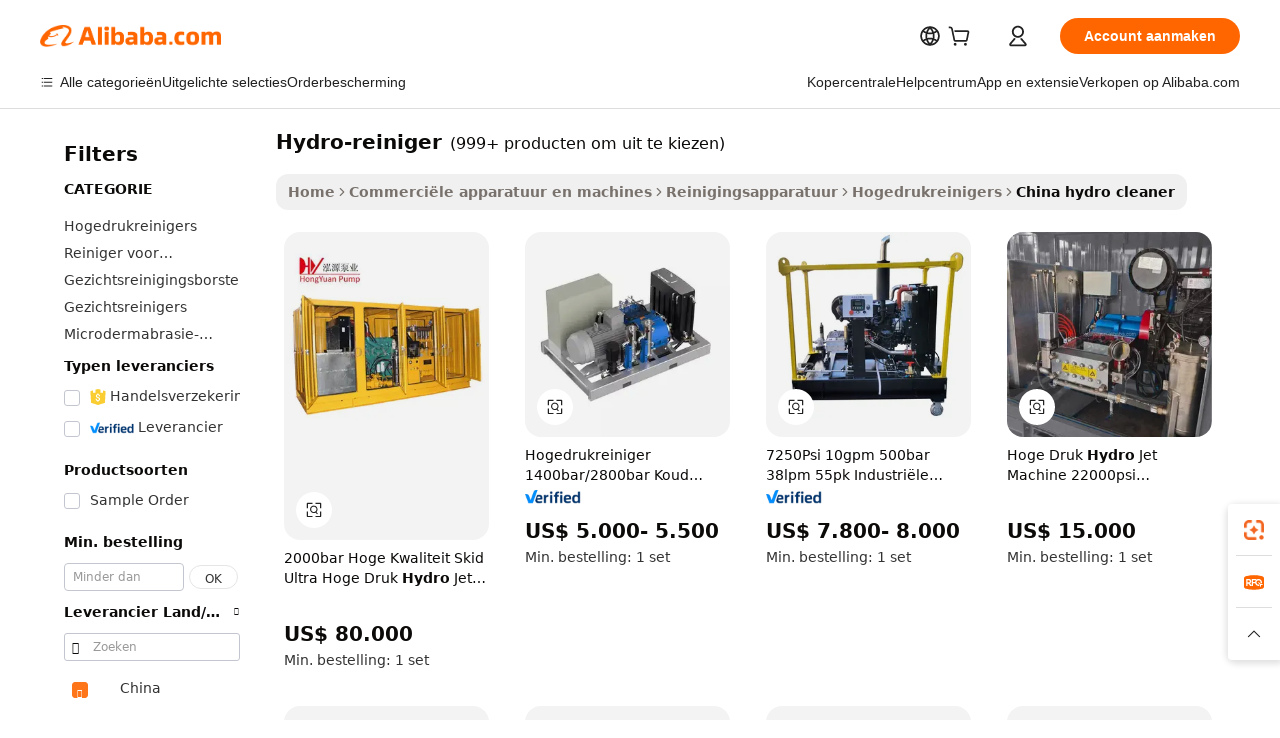

--- FILE ---
content_type: text/html;charset=UTF-8
request_url: https://dutch.alibaba.com/Popular/CN_hydro-cleaner-Trade.html
body_size: 142868
content:

<!-- screen_content -->
    <!-- tangram:5410 begin-->
    <!-- tangram:529998 begin-->

<!DOCTYPE html>
<html lang="nl" dir="ltr">
  <head>
        <script>
      window.__BB = {
        scene: window.__bb_scene || 'traffic-free-popular'
      };
      window.__BB.BB_CWV_IGNORE = {
          lcp_element: ['#icbu-buyer-pc-top-banner'],
          lcp_url: [],
        };
      window._timing = {}
      window._timing.first_start = Date.now();
      window.needLoginInspiration = Boolean();
      // 变量用于标记页面首次可见时间
      let firstVisibleTime = null;
      if (typeof document.hidden !== 'undefined') {
        // 页面首次加载时直接统计
        if (!document.hidden) {
          firstVisibleTime = Date.now();
          window.__BB_timex = 1
        } else {
          // 页面不可见时监听 visibilitychange 事件
          document.addEventListener('visibilitychange', () => {
            if (!document.hidden) {
              firstVisibleTime = Date.now();
              window.__BB_timex = firstVisibleTime - window.performance.timing.navigationStart
              window.__BB.firstVisibleTime = window.__BB_timex
              console.log("Page became visible after "+ window.__BB_timex + " ms");
            }
          }, { once: true });  // 确保只触发一次
        }
      } else {
        console.warn('Page Visibility API is not supported in this browser.');
      }
    </script>
        <meta name="data-spm" content="a2700">
        <meta name="aplus-xplug" content="NONE">
        <meta name="aplus-icbu-disable-umid" content="1">
        <meta name="google-translate-customization" content="9de59014edaf3b99-22e1cf3b5ca21786-g00bb439a5e9e5f8f-f">
    <meta name="yandex-verification" content="25a76ba8e4443bb3" />
    <meta name="msvalidate.01" content="E3FBF0E89B724C30844BF17C59608E8F" />
    <meta name="viewport" content="width=device-width, initial-scale=1.0, maximum-scale=5.0, user-scalable=yes">
        <link rel="preconnect" href="https://s.alicdn.com/" crossorigin>
    <link rel="dns-prefetch" href="https://s.alicdn.com">
                        <link rel="preload" href="" as="image">
        <link rel="preload" href="https://s.alicdn.com/@g/alilog/??aplus_plugin_icbufront/index.js,mlog/aplus_v2.js" as="script">
        <link rel="preload" href="https://s.alicdn.com/@img/imgextra/i2/O1CN0153JdbU26g4bILVOyC_!!6000000007690-2-tps-418-58.png" as="image">
        <script>
            window.__APLUS_ABRATE__ = {
        perf_group: 'control',
        scene: "traffic-free-popular",
      };
    </script>
    <meta name="aplus-mmstat-timeout" content="15000">
        <meta content="text/html; charset=utf-8" http-equiv="Content-Type">
          <title>hydro-reiniger China Handel, Koop China rechtstreeks van hydro-reiniger fabrieken op Alibaba.com</title>
      <meta name="keywords" content="">
      <meta name="description" content="">
            <meta name="pagetiming-rate" content="9">
      <meta name="pagetiming-resource-rate" content="4">
                    <link rel="canonical" href="https://www.alibaba.com/countrysearch/CN/hydro-cleaner.html">
                              <link rel="alternate" hreflang="fr" href="https://french.alibaba.com/Popular/CN_hydro-cleaner-Trade.html">
                  <link rel="alternate" hreflang="de" href="https://german.alibaba.com/Popular/CN_hydro-cleaner-Trade.html">
                  <link rel="alternate" hreflang="pt" href="https://portuguese.alibaba.com/Popular/CN_hydro-cleaner-Trade.html">
                  <link rel="alternate" hreflang="it" href="https://italian.alibaba.com/Popular/CN_hydro-cleaner-Trade.html">
                  <link rel="alternate" hreflang="es" href="https://spanish.alibaba.com/Popular/CN_hydro-cleaner-Trade.html">
                  <link rel="alternate" hreflang="ru" href="https://russian.alibaba.com/Popular/CN_hydro-cleaner-Trade.html">
                  <link rel="alternate" hreflang="ko" href="https://korean.alibaba.com/Popular/CN_hydro-cleaner-Trade.html">
                  <link rel="alternate" hreflang="ar" href="https://arabic.alibaba.com/Popular/CN_hydro-cleaner-Trade.html">
                  <link rel="alternate" hreflang="ja" href="https://japanese.alibaba.com/Popular/CN_hydro-cleaner-Trade.html">
                  <link rel="alternate" hreflang="tr" href="https://turkish.alibaba.com/Popular/CN_hydro-cleaner-Trade.html">
                  <link rel="alternate" hreflang="th" href="https://thai.alibaba.com/Popular/CN_hydro-cleaner-Trade.html">
                  <link rel="alternate" hreflang="vi" href="https://vietnamese.alibaba.com/Popular/CN_hydro-cleaner-Trade.html">
                  <link rel="alternate" hreflang="nl" href="https://dutch.alibaba.com/Popular/CN_hydro-cleaner-Trade.html">
                  <link rel="alternate" hreflang="he" href="https://hebrew.alibaba.com/Popular/CN_hydro-cleaner-Trade.html">
                  <link rel="alternate" hreflang="id" href="https://indonesian.alibaba.com/Popular/CN_hydro-cleaner-Trade.html">
                  <link rel="alternate" hreflang="hi" href="https://hindi.alibaba.com/Popular/CN_hydro-cleaner-Trade.html">
                  <link rel="alternate" hreflang="en" href="https://www.alibaba.com/countrysearch/CN/hydro-cleaner.html">
                  <link rel="alternate" hreflang="zh" href="https://chinese.alibaba.com/Popular/CN_hydro-cleaner-Trade.html">
                  <link rel="alternate" hreflang="x-default" href="https://dutch.alibaba.com/Popular/CN_hydro-cleaner-Trade.html">
                                        <script>
      // Aplus 配置自动打点
      var queue = window.goldlog_queue || (window.goldlog_queue = []);
      var tags = ["button", "a", "div", "span", "i", "svg", "input", "li", "tr"];
      queue.push(
        {
          action: 'goldlog.appendMetaInfo',
          arguments: [
            'aplus-auto-exp',
            [
              {
                logkey: '/sc.ug_msite.new_product_exp',
                cssSelector: '[data-spm-exp]',
                props: ["data-spm-exp"],
              },
              {
                logkey: '/sc.ug_pc.seolist_product_exp',
                cssSelector: '.traffic-card-gallery',
                props: ["data-spm-exp"],
              }
            ]
          ]
        }
      )
      queue.push({
        action: 'goldlog.setMetaInfo',
        arguments: ['aplus-auto-clk', JSON.stringify(tags.map(tag =>({
          "logkey": "/sc.ug_msite.new_product_clk",
          tag,
          "filter": "data-spm-clk",
          "props": ["data-spm-clk"]
        })))],
      });
    </script>
  </head>
  <div id="icbu-header"><div id="the-new-header" data-version="4.4.0" data-tnh-auto-exp="tnh-expose" data-scenes="search-products" style="position: relative;background-color: #fff;border-bottom: 1px solid #ddd;box-sizing: border-box; font-family:Inter,SF Pro Text,Roboto,Helvetica Neue,Helvetica,Tahoma,Arial,PingFang SC,Microsoft YaHei;"><div style="display: flex;align-items:center;height: 72px;min-width: 1200px;max-width: 1580px;margin: 0 auto;padding: 0 40px;box-sizing: border-box;"><img style="height: 29px; width: 209px;" src="https://s.alicdn.com/@img/imgextra/i2/O1CN0153JdbU26g4bILVOyC_!!6000000007690-2-tps-418-58.png" alt="" /></div><div style="min-width: 1200px;max-width: 1580px;margin: 0 auto;overflow: hidden;font-size: 14px;display: flex;justify-content: space-between;padding: 0 40px;box-sizing: border-box;"><div style="display: flex; align-items: center; justify-content: space-between"><div style="position: relative; height: 36px; padding: 0 28px 0 20px">All categories</div><div style="position: relative; height: 36px; padding-right: 28px">Featured selections</div><div style="position: relative; height: 36px">Trade Assurance</div></div><div style="display: flex; align-items: center; justify-content: space-between"><div style="position: relative; height: 36px; padding-right: 28px">Buyer Central</div><div style="position: relative; height: 36px; padding-right: 28px">Help Center</div><div style="position: relative; height: 36px; padding-right: 28px">Get the app</div><div style="position: relative; height: 36px">Become a supplier</div></div></div></div></div></div>
  <body data-spm="7724857" style="min-height: calc(100vh + 1px)"><script 
id="beacon-aplus"   
src="//s.alicdn.com/@g/alilog/??aplus_plugin_icbufront/index.js,mlog/aplus_v2.js"
exparams="aplus=async&userid=&aplus&ali_beacon_id=&ali_apache_id=&ali_apache_track=&ali_apache_tracktmp=&eagleeye_traceid=210323f117687163344503859e10ee&ip=3%2e142%2e141%2e192&dmtrack_c={ali%5fresin%5ftrace%3dse%5frst%3dnull%7csp%5fviewtype%3dY%7cset%3d3%7cser%3d1007%7cpageId%3db3dc917d173a4cfa94c8b85b8b895ceb%7cm%5fpageid%3dnull%7cpvmi%3dd0ba5da6d9ee4cbd9b47b0e329b33396%7csek%5fsepd%3dhydro%2dreiniger%7csek%3dhydro%2bcleaner%7cse%5fpn%3d1%7cp4pid%3d774f8076%2d04e7%2d4c13%2db6d1%2d559a4f0db473%7csclkid%3dnull%7cforecast%5fpost%5fcate%3dnull%7cseo%5fnew%5fuser%5fflag%3dfalse%7ccategoryId%3d100010799%7cseo%5fsearch%5fmodel%5fupgrade%5fv2%3d2025070801%7cseo%5fmodule%5fcard%5f20240624%3d202406242%7clong%5ftext%5fgoogle%5ftranslate%5fv2%3d2407142%7cseo%5fcontent%5ftd%5fbottom%5ftext%5fupdate%5fkey%3d2025070801%7cseo%5fsearch%5fmodel%5fupgrade%5fv3%3d2025072201%7cdamo%5falt%5freplace%3d2485818%7cseo%5fsearch%5fmodel%5fmulti%5fupgrade%5fv3%3d2025081101%7cwap%5fcross%3d2007659%7cwap%5fcs%5faction%3d2005494%7cAPP%5fVisitor%5fActive%3d26701%7cseo%5fshowroom%5fgoods%5fmix%3d2005244%7cseo%5fdefault%5fcached%5flong%5ftext%5ffrom%5fnew%5fkeyword%5fstep%3d2024122502%7cshowroom%5fgeneral%5ftemplate%3d2005292%7cwap%5fcs%5ftext%3dnull%7cstructured%5fdata%3d2025052702%7cseo%5fmulti%5fstyle%5ftext%5fupdate%3d2511181%7cpc%5fnew%5fheader%3dnull%7cseo%5fmeta%5fcate%5ftemplate%5fv1%3d2025042401%7cseo%5fmeta%5ftd%5fsearch%5fkeyword%5fstep%5fv1%3d2025040999%7cshowroom%5fft%5flong%5ftext%5fbaks%3d80802%7cAPP%5fGrowing%5fBuyer%5fHigh%5fIntent%5fActive%3d25488%7cshowroom%5fpc%5fv2019%3d2104%7cAPP%5fProspecting%5fBuyer%3d26712%7ccache%5fcontrol%3dnull%7cAPP%5fChurned%5fCore%5fBuyer%3d25463%7cseo%5fdefault%5fcached%5flong%5ftext%5fstep%3d24110802%7camp%5flighthouse%5fscore%5fimage%3d19657%7cseo%5fft%5ftranslate%5fgemini%3d25012003%7cwap%5fnode%5fssr%3d2015725%7cdataphant%5fopen%3d27030%7clongtext%5fmulti%5fstyle%5fexpand%5frussian%3d2510142%7cseo%5flongtext%5fgoogle%5fdata%5fsection%3d25021702%7cindustry%5fpopular%5ffloor%3dnull%7cwap%5fad%5fgoods%5fproduct%5finterval%3dnull%7cseo%5fgoods%5fbootom%5fwholesale%5flink%3dnull%7cseo%5fmiddle%5fwholesale%5flink%3d2486164%7cseo%5fkeyword%5faatest%3d7%7cft%5flong%5ftext%5fenpand%5fstep2%3d121602%7cseo%5fft%5flongtext%5fexpand%5fstep3%3d25012102%7cseo%5fwap%5fheadercard%3d2006288%7cAPP%5fChurned%5fInactive%5fVisitor%3d25497%7cAPP%5fGrowing%5fBuyer%5fHigh%5fIntent%5fInactive%3d25484%7cseo%5fmeta%5ftd%5fmulti%5fkey%3d2025061801%7ctop%5frecommend%5f20250120%3d202501201%7clongtext%5fmulti%5fstyle%5fexpand%5ffrench%5fcopy%3d25091802%7clongtext%5fmulti%5fstyle%5fexpand%5ffrench%5fcopy%5fcopy%3d25092502%7cseo%5ffloor%5fexp%3dnull%7cseo%5fshowroom%5falgo%5flink%3d17764%7cseo%5fmeta%5ftd%5faib%5fgeneral%5fkey%3d2025091901%7ccountry%5findustry%3d202311033%7cshowroom%5fft%5flong%5ftext%5fenpand%5fstep1%3d101102%7cseo%5fshowroom%5fnorel%3dnull%7cplp%5fstyle%5f25%5fpc%3d202505222%7cseo%5fggs%5flayer%3d10010%7cquery%5fmutil%5flang%5ftranslate%3d2025060300%7cAPP%5fChurned%5fBuyer%3d25468%7cstream%5frender%5fperf%5fopt%3d2309181%7cwap%5fgoods%3d2007383%7cseo%5fshowroom%5fsimilar%5f20240614%3d202406142%7cchinese%5fopen%3d6307%7cquery%5fgpt%5ftranslate%3d20240820%7cad%5fproduct%5finterval%3dnull%7camp%5fto%5fpwa%3d2007359%7cplp%5faib%5fmulti%5fai%5fmeta%3d20250401%7cwap%5fsupplier%5fcontent%3dnull%7cpc%5ffree%5frefactoring%3d20220315%7cAPP%5fGrowing%5fBuyer%5fInactive%3d25476%7csso%5foem%5ffloor%3dnull%7cseo%5fpc%5fnew%5fview%5f20240807%3d202408072%7cseo%5fbottom%5ftext%5fentity%5fkey%5fcopy%3d2025062400%7cstream%5frender%3d433763%7cseo%5fmodule%5fcard%5f20240424%3d202404241%7cseo%5ftitle%5freplace%5f20191226%3d5841%7clongtext%5fmulti%5fstyle%5fexpand%3d25090802%7cgoogleweblight%3d6516%7clighthouse%5fbase64%3d2005760%7cseo%5fsearch%5fen%5fsearch%5ftype%3d2025112401%7cAPP%5fProspecting%5fBuyer%5fActive%3d26719%7cad%5fgoods%5fproduct%5finterval%3dnull%7cseo%5fbottom%5fdeep%5fextend%5fkw%5fkey%3d2025071101%7clongtext%5fmulti%5fstyle%5fexpand%5fturkish%3d25102802%7cilink%5fuv%3d20240911%7cwap%5flist%5fwakeup%3d2005832%7ctpp%5fcrosslink%5fpc%3d20205311%7cseo%5ftop%5fbooth%3d18501%7cAPP%5fGrowing%5fBuyer%5fLess%5fActive%3d25472%7cseo%5fsearch%5fmodel%5fupgrade%5frank%3d2025092401%7cgoodslayer%3d7977%7cft%5flong%5ftext%5ftranslate%5fexpand%5fstep1%3d24110802%7cseo%5fheaderstyle%5ftraffic%5fkey%5fv1%3d2025072100%7ccrosslink%5fswitch%3d2008141%7cp4p%5foutline%3d20240328%7cseo%5fmeta%5ftd%5faib%5fv2%5fkey%3d2025091800%7crts%5fmulti%3d2008404%7cAPP%5fVisitor%5fLess%5fActive%3d26698%7cplp%5fstyle%5f25%3d202505192%7ccdn%5fvm%3d2007368%7cwap%5fad%5fproduct%5finterval%3dnull%7cseo%5fsearch%5fmodel%5fmulti%5fupgrade%5frank%3d2025092401%7cpc%5fcard%5fshare%3d2025081201%7cAPP%5fGrowing%5fBuyer%5fHigh%5fIntent%5fLess%5fActive%3d25480%7cgoods%5ftitle%5fsubstitute%3d9616%7cwap%5fscreen%5fexp%3d2025081400%7creact%5fheader%5ftest%3d202502182%7cpc%5fcs%5fcolor%3dnull%7cshowroom%5fft%5flong%5ftext%5ftest%3d72502%7cone%5ftap%5flogin%5fABTest%3d202308153%7cseo%5fhyh%5fshow%5ftags%3d9867%7cplp%5fstructured%5fdata%3d2508182%7cguide%5fdelete%3d2008526%7cseo%5findustry%5ftemplate%3dnull%7cseo%5fmeta%5ftd%5fmulti%5fes%5fkey%3d2025073101%7cseo%5fshowroom%5fdata%5fmix%3d19888%7csso%5ftop%5franking%5ffloor%3d20031%7cseo%5ftd%5fdeep%5fupgrade%5fkey%5fv3%3d2025081101%7cwap%5fue%5fone%3d2025111401%7cshowroom%5fto%5frts%5flink%3d2008480%7ccountrysearch%5ftest%3dnull%7cseo%5fplp%5fdate%5fv2%3d2025102701%7cchannel%5famp%5fto%5fpwa%3d2008435%7cseo%5fmulti%5fstyles%5flong%5ftext%3d2503172%7cseo%5fmeta%5ftext%5fmutli%5fcate%5ftemplate%5fv1%3d2025080801%7cseo%5fdefault%5fcached%5fmutil%5flong%5ftext%5fstep%3d24110436%7cseo%5faction%5fpoint%5ftype%3d22823%7cseo%5faib%5ftd%5flaunch%5f20240828%5fcopy%3d202408282%7cseo%5fshowroom%5fwholesale%5flink%3dnull%7cseo%5fperf%5fimprove%3d2023999%7cseo%5fwap%5flist%5fbounce%5f01%3d2063%7cseo%5fwap%5flist%5fbounce%5f02%3d2128%7cAPP%5fGrowing%5fBuyer%5fActive%3d25492%7cvideolayer%3dnull%7cvideo%5fplay%3dnull%7cAPP%5fChurned%5fMember%5fInactive%3d25501%7cseo%5fgoogle%5fnew%5fstruct%3d438326%7ctpp%5ftrace%3dseoKeyword%2dseoKeyword%5fv3%2dbase%2dORIGINAL}&pageid=038e8dc0210318631768716334&hn=ensearchweb033003024099%2erg%2dus%2deast%2eus68&asid=AQAAAAAueGxpWBD2XAAAAAAgvdUOU/LhjQ==&treq=&tres=" async>
</script>
                        <!-- tangram:7430 begin-->
 <style>
   .traffic-card-gallery {display: flex;position: relative;flex-direction: column;justify-content: flex-start;border-radius: 0.5rem;background-color: #fff;padding: 0.5rem 0.5rem 1rem;overflow: hidden;font-size: 0.75rem;line-height: 1rem;}
   .product-price {
     b {
       font-size: 22px;
     }
   }
 </style>
<!-- tangram:7430 end-->
            <style>.component-left-filter-callback{display:flex;position:relative;margin-top:10px;height:1200px}.component-left-filter-callback img{width:200px}.component-left-filter-callback i{position:absolute;top:5%;left:50%}.related-search-wrapper{padding:.5rem;--tw-bg-opacity: 1;background-color:#fff;background-color:rgba(255,255,255,var(--tw-bg-opacity, 1));border-width:1px;border-color:var(--input)}.related-search-wrapper .related-search-box{margin:12px 16px}.related-search-wrapper .related-search-box .related-search-title{display:inline;float:start;color:#666;word-wrap:break-word;margin-right:12px;width:13%}.related-search-wrapper .related-search-box .related-search-content{display:flex;flex-wrap:wrap}.related-search-wrapper .related-search-box .related-search-content .related-search-link{margin-right:12px;width:23%;overflow:hidden;color:#666;text-overflow:ellipsis;white-space:nowrap}.product-title img{margin-right:.5rem;display:inline-block;height:1rem;vertical-align:sub}.product-price b{font-size:22px}.similar-icon{position:absolute;bottom:12px;z-index:2;right:12px}.rfq-card{display:inline-block;position:relative;box-sizing:border-box;margin-bottom:36px}.rfq-card .rfq-card-content{display:flex;position:relative;flex-direction:column;align-items:flex-start;background-size:cover;background-color:#fff;padding:12px;width:100%;height:100%}.rfq-card .rfq-card-content .rfq-card-icon{margin-top:50px}.rfq-card .rfq-card-content .rfq-card-icon img{width:45px}.rfq-card .rfq-card-content .rfq-card-top-title{margin-top:14px;color:#222;font-weight:400;font-size:16px}.rfq-card .rfq-card-content .rfq-card-title{margin-top:24px;color:#333;font-weight:800;font-size:20px}.rfq-card .rfq-card-content .rfq-card-input-box{margin-top:24px;width:100%}.rfq-card .rfq-card-content .rfq-card-input-box textarea{box-sizing:border-box;border:1px solid #ddd;border-radius:4px;background-color:#fff;padding:9px 12px;width:100%;height:88px;resize:none;color:#666;font-weight:400;font-size:13px;font-family:inherit}.rfq-card .rfq-card-content .rfq-card-button{margin-top:24px;border:1px solid #666;border-radius:16px;background-color:#fff;width:67%;color:#000;font-weight:700;font-size:14px;line-height:30px;text-align:center}[data-modulename^=ProductList-] div{contain-intrinsic-size:auto 500px}.traffic-card-gallery:hover{--tw-shadow: 0px 2px 6px 2px rgba(0,0,0,.12157);--tw-shadow-colored: 0px 2px 6px 2px var(--tw-shadow-color);box-shadow:0 0 #0000,0 0 #0000,0 2px 6px 2px #0000001f;box-shadow:var(--tw-ring-offset-shadow, 0 0 rgba(0,0,0,0)),var(--tw-ring-shadow, 0 0 rgba(0,0,0,0)),var(--tw-shadow);z-index:10}.traffic-card-gallery{position:relative;display:flex;flex-direction:column;justify-content:flex-start;overflow:hidden;border-radius:.75rem;--tw-bg-opacity: 1;background-color:#fff;background-color:rgba(255,255,255,var(--tw-bg-opacity, 1));padding:.5rem;font-size:.75rem;line-height:1rem}.traffic-card-list{position:relative;display:flex;height:292px;flex-direction:row;justify-content:flex-start;overflow:hidden;border-bottom-width:1px;--tw-bg-opacity: 1;background-color:#fff;background-color:rgba(255,255,255,var(--tw-bg-opacity, 1));padding:1rem;font-size:.75rem;line-height:1rem}.traffic-card-g-industry:hover{--tw-shadow: 0 0 10px rgba(0,0,0,.1);--tw-shadow-colored: 0 0 10px var(--tw-shadow-color);box-shadow:0 0 #0000,0 0 #0000,0 0 10px #0000001a;box-shadow:var(--tw-ring-offset-shadow, 0 0 rgba(0,0,0,0)),var(--tw-ring-shadow, 0 0 rgba(0,0,0,0)),var(--tw-shadow)}.traffic-card-g-industry{position:relative;border-radius:var(--radius);--tw-bg-opacity: 1;background-color:#fff;background-color:rgba(255,255,255,var(--tw-bg-opacity, 1));padding:1.25rem .75rem .75rem;font-size:.875rem;line-height:1.25rem}.module-filter-section-wrapper{max-height:none!important;overflow-x:hidden}*,:before,:after{--tw-border-spacing-x: 0;--tw-border-spacing-y: 0;--tw-translate-x: 0;--tw-translate-y: 0;--tw-rotate: 0;--tw-skew-x: 0;--tw-skew-y: 0;--tw-scale-x: 1;--tw-scale-y: 1;--tw-pan-x: ;--tw-pan-y: ;--tw-pinch-zoom: ;--tw-scroll-snap-strictness: proximity;--tw-gradient-from-position: ;--tw-gradient-via-position: ;--tw-gradient-to-position: ;--tw-ordinal: ;--tw-slashed-zero: ;--tw-numeric-figure: ;--tw-numeric-spacing: ;--tw-numeric-fraction: ;--tw-ring-inset: ;--tw-ring-offset-width: 0px;--tw-ring-offset-color: #fff;--tw-ring-color: rgba(59, 130, 246, .5);--tw-ring-offset-shadow: 0 0 rgba(0,0,0,0);--tw-ring-shadow: 0 0 rgba(0,0,0,0);--tw-shadow: 0 0 rgba(0,0,0,0);--tw-shadow-colored: 0 0 rgba(0,0,0,0);--tw-blur: ;--tw-brightness: ;--tw-contrast: ;--tw-grayscale: ;--tw-hue-rotate: ;--tw-invert: ;--tw-saturate: ;--tw-sepia: ;--tw-drop-shadow: ;--tw-backdrop-blur: ;--tw-backdrop-brightness: ;--tw-backdrop-contrast: ;--tw-backdrop-grayscale: ;--tw-backdrop-hue-rotate: ;--tw-backdrop-invert: ;--tw-backdrop-opacity: ;--tw-backdrop-saturate: ;--tw-backdrop-sepia: ;--tw-contain-size: ;--tw-contain-layout: ;--tw-contain-paint: ;--tw-contain-style: }::backdrop{--tw-border-spacing-x: 0;--tw-border-spacing-y: 0;--tw-translate-x: 0;--tw-translate-y: 0;--tw-rotate: 0;--tw-skew-x: 0;--tw-skew-y: 0;--tw-scale-x: 1;--tw-scale-y: 1;--tw-pan-x: ;--tw-pan-y: ;--tw-pinch-zoom: ;--tw-scroll-snap-strictness: proximity;--tw-gradient-from-position: ;--tw-gradient-via-position: ;--tw-gradient-to-position: ;--tw-ordinal: ;--tw-slashed-zero: ;--tw-numeric-figure: ;--tw-numeric-spacing: ;--tw-numeric-fraction: ;--tw-ring-inset: ;--tw-ring-offset-width: 0px;--tw-ring-offset-color: #fff;--tw-ring-color: rgba(59, 130, 246, .5);--tw-ring-offset-shadow: 0 0 rgba(0,0,0,0);--tw-ring-shadow: 0 0 rgba(0,0,0,0);--tw-shadow: 0 0 rgba(0,0,0,0);--tw-shadow-colored: 0 0 rgba(0,0,0,0);--tw-blur: ;--tw-brightness: ;--tw-contrast: ;--tw-grayscale: ;--tw-hue-rotate: ;--tw-invert: ;--tw-saturate: ;--tw-sepia: ;--tw-drop-shadow: ;--tw-backdrop-blur: ;--tw-backdrop-brightness: ;--tw-backdrop-contrast: ;--tw-backdrop-grayscale: ;--tw-backdrop-hue-rotate: ;--tw-backdrop-invert: ;--tw-backdrop-opacity: ;--tw-backdrop-saturate: ;--tw-backdrop-sepia: ;--tw-contain-size: ;--tw-contain-layout: ;--tw-contain-paint: ;--tw-contain-style: }*,:before,:after{box-sizing:border-box;border-width:0;border-style:solid;border-color:#e5e7eb}:before,:after{--tw-content: ""}html,:host{line-height:1.5;-webkit-text-size-adjust:100%;-moz-tab-size:4;-o-tab-size:4;tab-size:4;font-family:ui-sans-serif,system-ui,-apple-system,Segoe UI,Roboto,Ubuntu,Cantarell,Noto Sans,sans-serif,"Apple Color Emoji","Segoe UI Emoji",Segoe UI Symbol,"Noto Color Emoji";font-feature-settings:normal;font-variation-settings:normal;-webkit-tap-highlight-color:transparent}body{margin:0;line-height:inherit}hr{height:0;color:inherit;border-top-width:1px}abbr:where([title]){text-decoration:underline;-webkit-text-decoration:underline dotted;text-decoration:underline dotted}h1,h2,h3,h4,h5,h6{font-size:inherit;font-weight:inherit}a{color:inherit;text-decoration:inherit}b,strong{font-weight:bolder}code,kbd,samp,pre{font-family:ui-monospace,SFMono-Regular,Menlo,Monaco,Consolas,Liberation Mono,Courier New,monospace;font-feature-settings:normal;font-variation-settings:normal;font-size:1em}small{font-size:80%}sub,sup{font-size:75%;line-height:0;position:relative;vertical-align:baseline}sub{bottom:-.25em}sup{top:-.5em}table{text-indent:0;border-color:inherit;border-collapse:collapse}button,input,optgroup,select,textarea{font-family:inherit;font-feature-settings:inherit;font-variation-settings:inherit;font-size:100%;font-weight:inherit;line-height:inherit;letter-spacing:inherit;color:inherit;margin:0;padding:0}button,select{text-transform:none}button,input:where([type=button]),input:where([type=reset]),input:where([type=submit]){-webkit-appearance:button;background-color:transparent;background-image:none}:-moz-focusring{outline:auto}:-moz-ui-invalid{box-shadow:none}progress{vertical-align:baseline}::-webkit-inner-spin-button,::-webkit-outer-spin-button{height:auto}[type=search]{-webkit-appearance:textfield;outline-offset:-2px}::-webkit-search-decoration{-webkit-appearance:none}::-webkit-file-upload-button{-webkit-appearance:button;font:inherit}summary{display:list-item}blockquote,dl,dd,h1,h2,h3,h4,h5,h6,hr,figure,p,pre{margin:0}fieldset{margin:0;padding:0}legend{padding:0}ol,ul,menu{list-style:none;margin:0;padding:0}dialog{padding:0}textarea{resize:vertical}input::-moz-placeholder,textarea::-moz-placeholder{opacity:1;color:#9ca3af}input::placeholder,textarea::placeholder{opacity:1;color:#9ca3af}button,[role=button]{cursor:pointer}:disabled{cursor:default}img,svg,video,canvas,audio,iframe,embed,object{display:block;vertical-align:middle}img,video{max-width:100%;height:auto}[hidden]:where(:not([hidden=until-found])){display:none}:root{--background: hsl(0, 0%, 100%);--foreground: hsl(20, 14.3%, 4.1%);--card: hsl(0, 0%, 100%);--card-foreground: hsl(20, 14.3%, 4.1%);--popover: hsl(0, 0%, 100%);--popover-foreground: hsl(20, 14.3%, 4.1%);--primary: hsl(24, 100%, 50%);--primary-foreground: hsl(60, 9.1%, 97.8%);--secondary: hsl(60, 4.8%, 95.9%);--secondary-foreground: #333;--muted: hsl(60, 4.8%, 95.9%);--muted-foreground: hsl(25, 5.3%, 44.7%);--accent: hsl(60, 4.8%, 95.9%);--accent-foreground: hsl(24, 9.8%, 10%);--destructive: hsl(0, 84.2%, 60.2%);--destructive-foreground: hsl(60, 9.1%, 97.8%);--border: hsl(20, 5.9%, 90%);--input: hsl(20, 5.9%, 90%);--ring: hsl(24.6, 95%, 53.1%);--radius: 1rem}.dark{--background: hsl(20, 14.3%, 4.1%);--foreground: hsl(60, 9.1%, 97.8%);--card: hsl(20, 14.3%, 4.1%);--card-foreground: hsl(60, 9.1%, 97.8%);--popover: hsl(20, 14.3%, 4.1%);--popover-foreground: hsl(60, 9.1%, 97.8%);--primary: hsl(20.5, 90.2%, 48.2%);--primary-foreground: hsl(60, 9.1%, 97.8%);--secondary: hsl(12, 6.5%, 15.1%);--secondary-foreground: hsl(60, 9.1%, 97.8%);--muted: hsl(12, 6.5%, 15.1%);--muted-foreground: hsl(24, 5.4%, 63.9%);--accent: hsl(12, 6.5%, 15.1%);--accent-foreground: hsl(60, 9.1%, 97.8%);--destructive: hsl(0, 72.2%, 50.6%);--destructive-foreground: hsl(60, 9.1%, 97.8%);--border: hsl(12, 6.5%, 15.1%);--input: hsl(12, 6.5%, 15.1%);--ring: hsl(20.5, 90.2%, 48.2%)}*{border-color:#e7e5e4;border-color:var(--border)}body{background-color:#fff;background-color:var(--background);color:#0c0a09;color:var(--foreground)}.il-sr-only{position:absolute;width:1px;height:1px;padding:0;margin:-1px;overflow:hidden;clip:rect(0,0,0,0);white-space:nowrap;border-width:0}.il-invisible{visibility:hidden}.il-fixed{position:fixed}.il-absolute{position:absolute}.il-relative{position:relative}.il-sticky{position:sticky}.il-inset-0{inset:0}.il--bottom-12{bottom:-3rem}.il--top-12{top:-3rem}.il-bottom-0{bottom:0}.il-bottom-2{bottom:.5rem}.il-bottom-3{bottom:.75rem}.il-bottom-4{bottom:1rem}.il-end-0{right:0}.il-end-2{right:.5rem}.il-end-3{right:.75rem}.il-end-4{right:1rem}.il-left-0{left:0}.il-left-3{left:.75rem}.il-right-0{right:0}.il-right-2{right:.5rem}.il-right-3{right:.75rem}.il-start-0{left:0}.il-start-1\/2{left:50%}.il-start-2{left:.5rem}.il-start-3{left:.75rem}.il-start-\[50\%\]{left:50%}.il-top-0{top:0}.il-top-1\/2{top:50%}.il-top-16{top:4rem}.il-top-4{top:1rem}.il-top-\[50\%\]{top:50%}.il-z-10{z-index:10}.il-z-50{z-index:50}.il-z-\[9999\]{z-index:9999}.il-col-span-4{grid-column:span 4 / span 4}.il-m-0{margin:0}.il-m-3{margin:.75rem}.il-m-auto{margin:auto}.il-mx-auto{margin-left:auto;margin-right:auto}.il-my-3{margin-top:.75rem;margin-bottom:.75rem}.il-my-5{margin-top:1.25rem;margin-bottom:1.25rem}.il-my-auto{margin-top:auto;margin-bottom:auto}.\!il-mb-4{margin-bottom:1rem!important}.il--mt-4{margin-top:-1rem}.il-mb-0{margin-bottom:0}.il-mb-1{margin-bottom:.25rem}.il-mb-2{margin-bottom:.5rem}.il-mb-3{margin-bottom:.75rem}.il-mb-4{margin-bottom:1rem}.il-mb-5{margin-bottom:1.25rem}.il-mb-6{margin-bottom:1.5rem}.il-mb-8{margin-bottom:2rem}.il-mb-\[-0\.75rem\]{margin-bottom:-.75rem}.il-mb-\[0\.125rem\]{margin-bottom:.125rem}.il-me-1{margin-right:.25rem}.il-me-2{margin-right:.5rem}.il-me-3{margin-right:.75rem}.il-me-auto{margin-right:auto}.il-mr-1{margin-right:.25rem}.il-mr-2{margin-right:.5rem}.il-ms-1{margin-left:.25rem}.il-ms-4{margin-left:1rem}.il-ms-5{margin-left:1.25rem}.il-ms-8{margin-left:2rem}.il-ms-\[\.375rem\]{margin-left:.375rem}.il-ms-auto{margin-left:auto}.il-mt-0{margin-top:0}.il-mt-0\.5{margin-top:.125rem}.il-mt-1{margin-top:.25rem}.il-mt-2{margin-top:.5rem}.il-mt-3{margin-top:.75rem}.il-mt-4{margin-top:1rem}.il-mt-6{margin-top:1.5rem}.il-line-clamp-1{overflow:hidden;display:-webkit-box;-webkit-box-orient:vertical;-webkit-line-clamp:1}.il-line-clamp-2{overflow:hidden;display:-webkit-box;-webkit-box-orient:vertical;-webkit-line-clamp:2}.il-line-clamp-6{overflow:hidden;display:-webkit-box;-webkit-box-orient:vertical;-webkit-line-clamp:6}.il-inline-block{display:inline-block}.il-inline{display:inline}.il-flex{display:flex}.il-inline-flex{display:inline-flex}.il-grid{display:grid}.il-aspect-square{aspect-ratio:1 / 1}.il-size-5{width:1.25rem;height:1.25rem}.il-h-1{height:.25rem}.il-h-10{height:2.5rem}.il-h-11{height:2.75rem}.il-h-20{height:5rem}.il-h-24{height:6rem}.il-h-3\.5{height:.875rem}.il-h-4{height:1rem}.il-h-40{height:10rem}.il-h-6{height:1.5rem}.il-h-8{height:2rem}.il-h-9{height:2.25rem}.il-h-\[150px\]{height:150px}.il-h-\[152px\]{height:152px}.il-h-\[18\.25rem\]{height:18.25rem}.il-h-\[292px\]{height:292px}.il-h-\[600px\]{height:600px}.il-h-auto{height:auto}.il-h-fit{height:-moz-fit-content;height:fit-content}.il-h-full{height:100%}.il-h-screen{height:100vh}.il-max-h-\[100vh\]{max-height:100vh}.il-w-1\/2{width:50%}.il-w-10{width:2.5rem}.il-w-10\/12{width:83.333333%}.il-w-4{width:1rem}.il-w-6{width:1.5rem}.il-w-64{width:16rem}.il-w-7\/12{width:58.333333%}.il-w-72{width:18rem}.il-w-8{width:2rem}.il-w-8\/12{width:66.666667%}.il-w-9{width:2.25rem}.il-w-9\/12{width:75%}.il-w-\[200px\]{width:200px}.il-w-\[84px\]{width:84px}.il-w-fit{width:-moz-fit-content;width:fit-content}.il-w-full{width:100%}.il-w-screen{width:100vw}.il-min-w-0{min-width:0px}.il-min-w-3{min-width:.75rem}.il-min-w-\[1200px\]{min-width:1200px}.il-max-w-\[1000px\]{max-width:1000px}.il-max-w-\[1580px\]{max-width:1580px}.il-max-w-full{max-width:100%}.il-max-w-lg{max-width:32rem}.il-flex-1{flex:1 1 0%}.il-flex-shrink-0,.il-shrink-0{flex-shrink:0}.il-flex-grow-0,.il-grow-0{flex-grow:0}.il-basis-24{flex-basis:6rem}.il-basis-full{flex-basis:100%}.il-origin-\[--radix-tooltip-content-transform-origin\]{transform-origin:var(--radix-tooltip-content-transform-origin)}.il--translate-x-1\/2{--tw-translate-x: -50%;transform:translate(-50%,var(--tw-translate-y)) rotate(var(--tw-rotate)) skew(var(--tw-skew-x)) skewY(var(--tw-skew-y)) scaleX(var(--tw-scale-x)) scaleY(var(--tw-scale-y));transform:translate(var(--tw-translate-x),var(--tw-translate-y)) rotate(var(--tw-rotate)) skew(var(--tw-skew-x)) skewY(var(--tw-skew-y)) scaleX(var(--tw-scale-x)) scaleY(var(--tw-scale-y))}.il--translate-y-1\/2{--tw-translate-y: -50%;transform:translate(var(--tw-translate-x),-50%) rotate(var(--tw-rotate)) skew(var(--tw-skew-x)) skewY(var(--tw-skew-y)) scaleX(var(--tw-scale-x)) scaleY(var(--tw-scale-y));transform:translate(var(--tw-translate-x),var(--tw-translate-y)) rotate(var(--tw-rotate)) skew(var(--tw-skew-x)) skewY(var(--tw-skew-y)) scaleX(var(--tw-scale-x)) scaleY(var(--tw-scale-y))}.il-translate-x-\[-50\%\]{--tw-translate-x: -50%;transform:translate(-50%,var(--tw-translate-y)) rotate(var(--tw-rotate)) skew(var(--tw-skew-x)) skewY(var(--tw-skew-y)) scaleX(var(--tw-scale-x)) scaleY(var(--tw-scale-y));transform:translate(var(--tw-translate-x),var(--tw-translate-y)) rotate(var(--tw-rotate)) skew(var(--tw-skew-x)) skewY(var(--tw-skew-y)) scaleX(var(--tw-scale-x)) scaleY(var(--tw-scale-y))}.il-translate-y-\[-50\%\]{--tw-translate-y: -50%;transform:translate(var(--tw-translate-x),-50%) rotate(var(--tw-rotate)) skew(var(--tw-skew-x)) skewY(var(--tw-skew-y)) scaleX(var(--tw-scale-x)) scaleY(var(--tw-scale-y));transform:translate(var(--tw-translate-x),var(--tw-translate-y)) rotate(var(--tw-rotate)) skew(var(--tw-skew-x)) skewY(var(--tw-skew-y)) scaleX(var(--tw-scale-x)) scaleY(var(--tw-scale-y))}.il-rotate-90{--tw-rotate: 90deg;transform:translate(var(--tw-translate-x),var(--tw-translate-y)) rotate(90deg) skew(var(--tw-skew-x)) skewY(var(--tw-skew-y)) scaleX(var(--tw-scale-x)) scaleY(var(--tw-scale-y));transform:translate(var(--tw-translate-x),var(--tw-translate-y)) rotate(var(--tw-rotate)) skew(var(--tw-skew-x)) skewY(var(--tw-skew-y)) scaleX(var(--tw-scale-x)) scaleY(var(--tw-scale-y))}@keyframes il-pulse{50%{opacity:.5}}.il-animate-pulse{animation:il-pulse 2s cubic-bezier(.4,0,.6,1) infinite}@keyframes il-spin{to{transform:rotate(360deg)}}.il-animate-spin{animation:il-spin 1s linear infinite}.il-cursor-pointer{cursor:pointer}.il-list-disc{list-style-type:disc}.il-grid-cols-2{grid-template-columns:repeat(2,minmax(0,1fr))}.il-grid-cols-4{grid-template-columns:repeat(4,minmax(0,1fr))}.il-flex-row{flex-direction:row}.il-flex-col{flex-direction:column}.il-flex-col-reverse{flex-direction:column-reverse}.il-flex-wrap{flex-wrap:wrap}.il-flex-nowrap{flex-wrap:nowrap}.il-items-start{align-items:flex-start}.il-items-center{align-items:center}.il-items-baseline{align-items:baseline}.il-justify-start{justify-content:flex-start}.il-justify-end{justify-content:flex-end}.il-justify-center{justify-content:center}.il-justify-between{justify-content:space-between}.il-gap-1{gap:.25rem}.il-gap-1\.5{gap:.375rem}.il-gap-10{gap:2.5rem}.il-gap-2{gap:.5rem}.il-gap-3{gap:.75rem}.il-gap-4{gap:1rem}.il-gap-8{gap:2rem}.il-gap-\[\.0938rem\]{gap:.0938rem}.il-gap-\[\.375rem\]{gap:.375rem}.il-gap-\[0\.125rem\]{gap:.125rem}.\!il-gap-x-5{-moz-column-gap:1.25rem!important;column-gap:1.25rem!important}.\!il-gap-y-5{row-gap:1.25rem!important}.il-space-y-1\.5>:not([hidden])~:not([hidden]){--tw-space-y-reverse: 0;margin-top:calc(.375rem * (1 - var(--tw-space-y-reverse)));margin-top:.375rem;margin-top:calc(.375rem * calc(1 - var(--tw-space-y-reverse)));margin-bottom:0rem;margin-bottom:calc(.375rem * var(--tw-space-y-reverse))}.il-space-y-4>:not([hidden])~:not([hidden]){--tw-space-y-reverse: 0;margin-top:calc(1rem * (1 - var(--tw-space-y-reverse)));margin-top:1rem;margin-top:calc(1rem * calc(1 - var(--tw-space-y-reverse)));margin-bottom:0rem;margin-bottom:calc(1rem * var(--tw-space-y-reverse))}.il-overflow-hidden{overflow:hidden}.il-overflow-y-auto{overflow-y:auto}.il-overflow-y-scroll{overflow-y:scroll}.il-truncate{overflow:hidden;text-overflow:ellipsis;white-space:nowrap}.il-text-ellipsis{text-overflow:ellipsis}.il-whitespace-normal{white-space:normal}.il-whitespace-nowrap{white-space:nowrap}.il-break-normal{word-wrap:normal;word-break:normal}.il-break-words{word-wrap:break-word}.il-break-all{word-break:break-all}.il-rounded{border-radius:.25rem}.il-rounded-2xl{border-radius:1rem}.il-rounded-\[0\.5rem\]{border-radius:.5rem}.il-rounded-\[1\.25rem\]{border-radius:1.25rem}.il-rounded-full{border-radius:9999px}.il-rounded-lg{border-radius:1rem;border-radius:var(--radius)}.il-rounded-md{border-radius:calc(1rem - 2px);border-radius:calc(var(--radius) - 2px)}.il-rounded-sm{border-radius:calc(1rem - 4px);border-radius:calc(var(--radius) - 4px)}.il-rounded-xl{border-radius:.75rem}.il-border,.il-border-\[1px\]{border-width:1px}.il-border-b,.il-border-b-\[1px\]{border-bottom-width:1px}.il-border-solid{border-style:solid}.il-border-none{border-style:none}.il-border-\[\#222\]{--tw-border-opacity: 1;border-color:#222;border-color:rgba(34,34,34,var(--tw-border-opacity, 1))}.il-border-\[\#DDD\]{--tw-border-opacity: 1;border-color:#ddd;border-color:rgba(221,221,221,var(--tw-border-opacity, 1))}.il-border-foreground{border-color:#0c0a09;border-color:var(--foreground)}.il-border-input{border-color:#e7e5e4;border-color:var(--input)}.il-bg-\[\#F8F8F8\]{--tw-bg-opacity: 1;background-color:#f8f8f8;background-color:rgba(248,248,248,var(--tw-bg-opacity, 1))}.il-bg-\[\#d9d9d963\]{background-color:#d9d9d963}.il-bg-accent{background-color:#f5f5f4;background-color:var(--accent)}.il-bg-background{background-color:#fff;background-color:var(--background)}.il-bg-black{--tw-bg-opacity: 1;background-color:#000;background-color:rgba(0,0,0,var(--tw-bg-opacity, 1))}.il-bg-black\/80{background-color:#000c}.il-bg-destructive{background-color:#ef4444;background-color:var(--destructive)}.il-bg-gray-300{--tw-bg-opacity: 1;background-color:#d1d5db;background-color:rgba(209,213,219,var(--tw-bg-opacity, 1))}.il-bg-muted{background-color:#f5f5f4;background-color:var(--muted)}.il-bg-orange-500{--tw-bg-opacity: 1;background-color:#f97316;background-color:rgba(249,115,22,var(--tw-bg-opacity, 1))}.il-bg-popover{background-color:#fff;background-color:var(--popover)}.il-bg-primary{background-color:#f60;background-color:var(--primary)}.il-bg-secondary{background-color:#f5f5f4;background-color:var(--secondary)}.il-bg-transparent{background-color:transparent}.il-bg-white{--tw-bg-opacity: 1;background-color:#fff;background-color:rgba(255,255,255,var(--tw-bg-opacity, 1))}.il-bg-opacity-80{--tw-bg-opacity: .8}.il-bg-cover{background-size:cover}.il-bg-no-repeat{background-repeat:no-repeat}.il-fill-black{fill:#000}.il-object-cover{-o-object-fit:cover;object-fit:cover}.il-p-0{padding:0}.il-p-1{padding:.25rem}.il-p-2{padding:.5rem}.il-p-3{padding:.75rem}.il-p-4{padding:1rem}.il-p-5{padding:1.25rem}.il-p-6{padding:1.5rem}.il-px-2{padding-left:.5rem;padding-right:.5rem}.il-px-3{padding-left:.75rem;padding-right:.75rem}.il-py-0\.5{padding-top:.125rem;padding-bottom:.125rem}.il-py-1\.5{padding-top:.375rem;padding-bottom:.375rem}.il-py-10{padding-top:2.5rem;padding-bottom:2.5rem}.il-py-2{padding-top:.5rem;padding-bottom:.5rem}.il-py-3{padding-top:.75rem;padding-bottom:.75rem}.il-pb-0{padding-bottom:0}.il-pb-3{padding-bottom:.75rem}.il-pb-4{padding-bottom:1rem}.il-pb-8{padding-bottom:2rem}.il-pe-0{padding-right:0}.il-pe-2{padding-right:.5rem}.il-pe-3{padding-right:.75rem}.il-pe-4{padding-right:1rem}.il-pe-6{padding-right:1.5rem}.il-pe-8{padding-right:2rem}.il-pe-\[12px\]{padding-right:12px}.il-pe-\[3\.25rem\]{padding-right:3.25rem}.il-pl-4{padding-left:1rem}.il-ps-0{padding-left:0}.il-ps-2{padding-left:.5rem}.il-ps-3{padding-left:.75rem}.il-ps-4{padding-left:1rem}.il-ps-6{padding-left:1.5rem}.il-ps-8{padding-left:2rem}.il-ps-\[12px\]{padding-left:12px}.il-ps-\[3\.25rem\]{padding-left:3.25rem}.il-pt-10{padding-top:2.5rem}.il-pt-4{padding-top:1rem}.il-pt-5{padding-top:1.25rem}.il-pt-6{padding-top:1.5rem}.il-pt-7{padding-top:1.75rem}.il-text-center{text-align:center}.il-text-start{text-align:left}.il-text-2xl{font-size:1.5rem;line-height:2rem}.il-text-base{font-size:1rem;line-height:1.5rem}.il-text-lg{font-size:1.125rem;line-height:1.75rem}.il-text-sm{font-size:.875rem;line-height:1.25rem}.il-text-xl{font-size:1.25rem;line-height:1.75rem}.il-text-xs{font-size:.75rem;line-height:1rem}.il-font-\[600\]{font-weight:600}.il-font-bold{font-weight:700}.il-font-medium{font-weight:500}.il-font-normal{font-weight:400}.il-font-semibold{font-weight:600}.il-leading-3{line-height:.75rem}.il-leading-4{line-height:1rem}.il-leading-\[1\.43\]{line-height:1.43}.il-leading-\[18px\]{line-height:18px}.il-leading-\[26px\]{line-height:26px}.il-leading-none{line-height:1}.il-tracking-tight{letter-spacing:-.025em}.il-text-\[\#00820D\]{--tw-text-opacity: 1;color:#00820d;color:rgba(0,130,13,var(--tw-text-opacity, 1))}.il-text-\[\#222\]{--tw-text-opacity: 1;color:#222;color:rgba(34,34,34,var(--tw-text-opacity, 1))}.il-text-\[\#444\]{--tw-text-opacity: 1;color:#444;color:rgba(68,68,68,var(--tw-text-opacity, 1))}.il-text-\[\#4B1D1F\]{--tw-text-opacity: 1;color:#4b1d1f;color:rgba(75,29,31,var(--tw-text-opacity, 1))}.il-text-\[\#767676\]{--tw-text-opacity: 1;color:#767676;color:rgba(118,118,118,var(--tw-text-opacity, 1))}.il-text-\[\#D04A0A\]{--tw-text-opacity: 1;color:#d04a0a;color:rgba(208,74,10,var(--tw-text-opacity, 1))}.il-text-\[\#F7421E\]{--tw-text-opacity: 1;color:#f7421e;color:rgba(247,66,30,var(--tw-text-opacity, 1))}.il-text-\[\#FF6600\]{--tw-text-opacity: 1;color:#f60;color:rgba(255,102,0,var(--tw-text-opacity, 1))}.il-text-\[\#f7421e\]{--tw-text-opacity: 1;color:#f7421e;color:rgba(247,66,30,var(--tw-text-opacity, 1))}.il-text-destructive-foreground{color:#fafaf9;color:var(--destructive-foreground)}.il-text-foreground{color:#0c0a09;color:var(--foreground)}.il-text-muted-foreground{color:#78716c;color:var(--muted-foreground)}.il-text-popover-foreground{color:#0c0a09;color:var(--popover-foreground)}.il-text-primary{color:#f60;color:var(--primary)}.il-text-primary-foreground{color:#fafaf9;color:var(--primary-foreground)}.il-text-secondary-foreground{color:#333;color:var(--secondary-foreground)}.il-text-white{--tw-text-opacity: 1;color:#fff;color:rgba(255,255,255,var(--tw-text-opacity, 1))}.il-underline{text-decoration-line:underline}.il-line-through{text-decoration-line:line-through}.il-underline-offset-4{text-underline-offset:4px}.il-opacity-5{opacity:.05}.il-opacity-70{opacity:.7}.il-shadow-\[0_2px_6px_2px_rgba\(0\,0\,0\,0\.12\)\]{--tw-shadow: 0 2px 6px 2px rgba(0,0,0,.12);--tw-shadow-colored: 0 2px 6px 2px var(--tw-shadow-color);box-shadow:0 0 #0000,0 0 #0000,0 2px 6px 2px #0000001f;box-shadow:var(--tw-ring-offset-shadow, 0 0 rgba(0,0,0,0)),var(--tw-ring-shadow, 0 0 rgba(0,0,0,0)),var(--tw-shadow)}.il-shadow-cards{--tw-shadow: 0 0 10px rgba(0,0,0,.1);--tw-shadow-colored: 0 0 10px var(--tw-shadow-color);box-shadow:0 0 #0000,0 0 #0000,0 0 10px #0000001a;box-shadow:var(--tw-ring-offset-shadow, 0 0 rgba(0,0,0,0)),var(--tw-ring-shadow, 0 0 rgba(0,0,0,0)),var(--tw-shadow)}.il-shadow-lg{--tw-shadow: 0 10px 15px -3px rgba(0, 0, 0, .1), 0 4px 6px -4px rgba(0, 0, 0, .1);--tw-shadow-colored: 0 10px 15px -3px var(--tw-shadow-color), 0 4px 6px -4px var(--tw-shadow-color);box-shadow:0 0 #0000,0 0 #0000,0 10px 15px -3px #0000001a,0 4px 6px -4px #0000001a;box-shadow:var(--tw-ring-offset-shadow, 0 0 rgba(0,0,0,0)),var(--tw-ring-shadow, 0 0 rgba(0,0,0,0)),var(--tw-shadow)}.il-shadow-md{--tw-shadow: 0 4px 6px -1px rgba(0, 0, 0, .1), 0 2px 4px -2px rgba(0, 0, 0, .1);--tw-shadow-colored: 0 4px 6px -1px var(--tw-shadow-color), 0 2px 4px -2px var(--tw-shadow-color);box-shadow:0 0 #0000,0 0 #0000,0 4px 6px -1px #0000001a,0 2px 4px -2px #0000001a;box-shadow:var(--tw-ring-offset-shadow, 0 0 rgba(0,0,0,0)),var(--tw-ring-shadow, 0 0 rgba(0,0,0,0)),var(--tw-shadow)}.il-outline-none{outline:2px solid transparent;outline-offset:2px}.il-outline-1{outline-width:1px}.il-ring-offset-background{--tw-ring-offset-color: var(--background)}.il-transition-colors{transition-property:color,background-color,border-color,text-decoration-color,fill,stroke;transition-timing-function:cubic-bezier(.4,0,.2,1);transition-duration:.15s}.il-transition-opacity{transition-property:opacity;transition-timing-function:cubic-bezier(.4,0,.2,1);transition-duration:.15s}.il-transition-transform{transition-property:transform;transition-timing-function:cubic-bezier(.4,0,.2,1);transition-duration:.15s}.il-duration-200{transition-duration:.2s}.il-duration-300{transition-duration:.3s}.il-ease-in-out{transition-timing-function:cubic-bezier(.4,0,.2,1)}@keyframes enter{0%{opacity:1;opacity:var(--tw-enter-opacity, 1);transform:translateZ(0) scaleZ(1) rotate(0);transform:translate3d(var(--tw-enter-translate-x, 0),var(--tw-enter-translate-y, 0),0) scale3d(var(--tw-enter-scale, 1),var(--tw-enter-scale, 1),var(--tw-enter-scale, 1)) rotate(var(--tw-enter-rotate, 0))}}@keyframes exit{to{opacity:1;opacity:var(--tw-exit-opacity, 1);transform:translateZ(0) scaleZ(1) rotate(0);transform:translate3d(var(--tw-exit-translate-x, 0),var(--tw-exit-translate-y, 0),0) scale3d(var(--tw-exit-scale, 1),var(--tw-exit-scale, 1),var(--tw-exit-scale, 1)) rotate(var(--tw-exit-rotate, 0))}}.il-animate-in{animation-name:enter;animation-duration:.15s;--tw-enter-opacity: initial;--tw-enter-scale: initial;--tw-enter-rotate: initial;--tw-enter-translate-x: initial;--tw-enter-translate-y: initial}.il-fade-in-0{--tw-enter-opacity: 0}.il-zoom-in-95{--tw-enter-scale: .95}.il-duration-200{animation-duration:.2s}.il-duration-300{animation-duration:.3s}.il-ease-in-out{animation-timing-function:cubic-bezier(.4,0,.2,1)}.no-scrollbar::-webkit-scrollbar{display:none}.no-scrollbar{-ms-overflow-style:none;scrollbar-width:none}.longtext-style-inmodel h2{margin-bottom:.5rem;margin-top:1rem;font-size:1rem;line-height:1.5rem;font-weight:700}.first-of-type\:il-ms-4:first-of-type{margin-left:1rem}.hover\:il-bg-\[\#f4f4f4\]:hover{--tw-bg-opacity: 1;background-color:#f4f4f4;background-color:rgba(244,244,244,var(--tw-bg-opacity, 1))}.hover\:il-bg-accent:hover{background-color:#f5f5f4;background-color:var(--accent)}.hover\:il-text-accent-foreground:hover{color:#1c1917;color:var(--accent-foreground)}.hover\:il-text-foreground:hover{color:#0c0a09;color:var(--foreground)}.hover\:il-underline:hover{text-decoration-line:underline}.hover\:il-opacity-100:hover{opacity:1}.hover\:il-opacity-90:hover{opacity:.9}.focus\:il-outline-none:focus{outline:2px solid transparent;outline-offset:2px}.focus\:il-ring-2:focus{--tw-ring-offset-shadow: var(--tw-ring-inset) 0 0 0 var(--tw-ring-offset-width) var(--tw-ring-offset-color);--tw-ring-shadow: var(--tw-ring-inset) 0 0 0 calc(2px + var(--tw-ring-offset-width)) var(--tw-ring-color);box-shadow:var(--tw-ring-offset-shadow),var(--tw-ring-shadow),0 0 #0000;box-shadow:var(--tw-ring-offset-shadow),var(--tw-ring-shadow),var(--tw-shadow, 0 0 rgba(0,0,0,0))}.focus\:il-ring-ring:focus{--tw-ring-color: var(--ring)}.focus\:il-ring-offset-2:focus{--tw-ring-offset-width: 2px}.focus-visible\:il-outline-none:focus-visible{outline:2px solid transparent;outline-offset:2px}.focus-visible\:il-ring-2:focus-visible{--tw-ring-offset-shadow: var(--tw-ring-inset) 0 0 0 var(--tw-ring-offset-width) var(--tw-ring-offset-color);--tw-ring-shadow: var(--tw-ring-inset) 0 0 0 calc(2px + var(--tw-ring-offset-width)) var(--tw-ring-color);box-shadow:var(--tw-ring-offset-shadow),var(--tw-ring-shadow),0 0 #0000;box-shadow:var(--tw-ring-offset-shadow),var(--tw-ring-shadow),var(--tw-shadow, 0 0 rgba(0,0,0,0))}.focus-visible\:il-ring-ring:focus-visible{--tw-ring-color: var(--ring)}.focus-visible\:il-ring-offset-2:focus-visible{--tw-ring-offset-width: 2px}.active\:il-bg-primary:active{background-color:#f60;background-color:var(--primary)}.active\:il-bg-white:active{--tw-bg-opacity: 1;background-color:#fff;background-color:rgba(255,255,255,var(--tw-bg-opacity, 1))}.disabled\:il-pointer-events-none:disabled{pointer-events:none}.disabled\:il-opacity-10:disabled{opacity:.1}.il-group:hover .group-hover\:il-visible{visibility:visible}.il-group:hover .group-hover\:il-scale-110{--tw-scale-x: 1.1;--tw-scale-y: 1.1;transform:translate(var(--tw-translate-x),var(--tw-translate-y)) rotate(var(--tw-rotate)) skew(var(--tw-skew-x)) skewY(var(--tw-skew-y)) scaleX(1.1) scaleY(1.1);transform:translate(var(--tw-translate-x),var(--tw-translate-y)) rotate(var(--tw-rotate)) skew(var(--tw-skew-x)) skewY(var(--tw-skew-y)) scaleX(var(--tw-scale-x)) scaleY(var(--tw-scale-y))}.il-group:hover .group-hover\:il-underline{text-decoration-line:underline}.data-\[state\=open\]\:il-animate-in[data-state=open]{animation-name:enter;animation-duration:.15s;--tw-enter-opacity: initial;--tw-enter-scale: initial;--tw-enter-rotate: initial;--tw-enter-translate-x: initial;--tw-enter-translate-y: initial}.data-\[state\=closed\]\:il-animate-out[data-state=closed]{animation-name:exit;animation-duration:.15s;--tw-exit-opacity: initial;--tw-exit-scale: initial;--tw-exit-rotate: initial;--tw-exit-translate-x: initial;--tw-exit-translate-y: initial}.data-\[state\=closed\]\:il-fade-out-0[data-state=closed]{--tw-exit-opacity: 0}.data-\[state\=open\]\:il-fade-in-0[data-state=open]{--tw-enter-opacity: 0}.data-\[state\=closed\]\:il-zoom-out-95[data-state=closed]{--tw-exit-scale: .95}.data-\[state\=open\]\:il-zoom-in-95[data-state=open]{--tw-enter-scale: .95}.data-\[side\=bottom\]\:il-slide-in-from-top-2[data-side=bottom]{--tw-enter-translate-y: -.5rem}.data-\[side\=left\]\:il-slide-in-from-right-2[data-side=left]{--tw-enter-translate-x: .5rem}.data-\[side\=right\]\:il-slide-in-from-left-2[data-side=right]{--tw-enter-translate-x: -.5rem}.data-\[side\=top\]\:il-slide-in-from-bottom-2[data-side=top]{--tw-enter-translate-y: .5rem}@media (min-width: 640px){.sm\:il-flex-row{flex-direction:row}.sm\:il-justify-end{justify-content:flex-end}.sm\:il-gap-2\.5{gap:.625rem}.sm\:il-space-x-2>:not([hidden])~:not([hidden]){--tw-space-x-reverse: 0;margin-right:0rem;margin-right:calc(.5rem * var(--tw-space-x-reverse));margin-left:calc(.5rem * (1 - var(--tw-space-x-reverse)));margin-left:.5rem;margin-left:calc(.5rem * calc(1 - var(--tw-space-x-reverse)))}.sm\:il-rounded-lg{border-radius:1rem;border-radius:var(--radius)}.sm\:il-text-left{text-align:left}}.rtl\:il-translate-x-\[50\%\]:where([dir=rtl],[dir=rtl] *){--tw-translate-x: 50%;transform:translate(50%,var(--tw-translate-y)) rotate(var(--tw-rotate)) skew(var(--tw-skew-x)) skewY(var(--tw-skew-y)) scaleX(var(--tw-scale-x)) scaleY(var(--tw-scale-y));transform:translate(var(--tw-translate-x),var(--tw-translate-y)) rotate(var(--tw-rotate)) skew(var(--tw-skew-x)) skewY(var(--tw-skew-y)) scaleX(var(--tw-scale-x)) scaleY(var(--tw-scale-y))}.rtl\:il-scale-\[-1\]:where([dir=rtl],[dir=rtl] *){--tw-scale-x: -1;--tw-scale-y: -1;transform:translate(var(--tw-translate-x),var(--tw-translate-y)) rotate(var(--tw-rotate)) skew(var(--tw-skew-x)) skewY(var(--tw-skew-y)) scaleX(-1) scaleY(-1);transform:translate(var(--tw-translate-x),var(--tw-translate-y)) rotate(var(--tw-rotate)) skew(var(--tw-skew-x)) skewY(var(--tw-skew-y)) scaleX(var(--tw-scale-x)) scaleY(var(--tw-scale-y))}.rtl\:il-scale-x-\[-1\]:where([dir=rtl],[dir=rtl] *){--tw-scale-x: -1;transform:translate(var(--tw-translate-x),var(--tw-translate-y)) rotate(var(--tw-rotate)) skew(var(--tw-skew-x)) skewY(var(--tw-skew-y)) scaleX(-1) scaleY(var(--tw-scale-y));transform:translate(var(--tw-translate-x),var(--tw-translate-y)) rotate(var(--tw-rotate)) skew(var(--tw-skew-x)) skewY(var(--tw-skew-y)) scaleX(var(--tw-scale-x)) scaleY(var(--tw-scale-y))}.rtl\:il-flex-row-reverse:where([dir=rtl],[dir=rtl] *){flex-direction:row-reverse}.\[\&\>svg\]\:il-size-3\.5>svg{width:.875rem;height:.875rem}
</style>
            <style>.switch-to-popover-trigger{position:relative}.switch-to-popover-trigger .switch-to-popover-content{position:absolute;left:50%;z-index:9999;cursor:default}html[dir=rtl] .switch-to-popover-trigger .switch-to-popover-content{left:auto;right:50%}.switch-to-popover-trigger .switch-to-popover-content .down-arrow{width:0;height:0;border-left:11px solid transparent;border-right:11px solid transparent;border-bottom:12px solid #222;transform:translate(-50%);filter:drop-shadow(0 -2px 2px rgba(0,0,0,.05));z-index:1}html[dir=rtl] .switch-to-popover-trigger .switch-to-popover-content .down-arrow{transform:translate(50%)}.switch-to-popover-trigger .switch-to-popover-content .content-container{background-color:#222;border-radius:12px;padding:16px;color:#fff;transform:translate(-50%);width:320px;height:-moz-fit-content;height:fit-content;display:flex;justify-content:space-between;align-items:start}html[dir=rtl] .switch-to-popover-trigger .switch-to-popover-content .content-container{transform:translate(50%)}.switch-to-popover-trigger .switch-to-popover-content .content-container .content .title{font-size:14px;line-height:18px;font-weight:400}.switch-to-popover-trigger .switch-to-popover-content .content-container .actions{display:flex;justify-content:start;align-items:center;gap:12px;margin-top:12px}.switch-to-popover-trigger .switch-to-popover-content .content-container .actions .switch-button{background-color:#fff;color:#222;border-radius:999px;padding:4px 8px;font-weight:600;font-size:12px;line-height:16px;cursor:pointer}.switch-to-popover-trigger .switch-to-popover-content .content-container .actions .choose-another-button{color:#fff;padding:4px 8px;font-weight:600;font-size:12px;line-height:16px;cursor:pointer}.switch-to-popover-trigger .switch-to-popover-content .content-container .close-button{cursor:pointer}.tnh-message-content .tnh-messages-nodata .tnh-messages-nodata-info .img{width:100%;height:101px;margin-top:40px;margin-bottom:20px;background:url(https://s.alicdn.com/@img/imgextra/i4/O1CN01lnw1WK1bGeXDIoBnB_!!6000000003438-2-tps-399-303.png) no-repeat center center;background-size:133px 101px}#popup-root .functional-content .thirdpart-login .icon-facebook{background-image:url(https://s.alicdn.com/@img/imgextra/i1/O1CN01hUG9f21b67dGOuB2W_!!6000000003415-55-tps-40-40.svg)}#popup-root .functional-content .thirdpart-login .icon-google{background-image:url(https://s.alicdn.com/@img/imgextra/i1/O1CN01Qd3ZsM1C2aAxLHO2h_!!6000000000023-2-tps-120-120.png)}#popup-root .functional-content .thirdpart-login .icon-linkedin{background-image:url(https://s.alicdn.com/@img/imgextra/i1/O1CN01qVG1rv1lNCYkhep7t_!!6000000004806-55-tps-40-40.svg)}.tnh-logo{z-index:9999;display:flex;flex-shrink:0;width:185px;height:22px;background:url(https://s.alicdn.com/@img/imgextra/i2/O1CN0153JdbU26g4bILVOyC_!!6000000007690-2-tps-418-58.png) no-repeat 0 0;background-size:auto 22px;cursor:pointer}html[dir=rtl] .tnh-logo{background:url(https://s.alicdn.com/@img/imgextra/i2/O1CN0153JdbU26g4bILVOyC_!!6000000007690-2-tps-418-58.png) no-repeat 100% 0}.tnh-new-logo{width:185px;background:url(https://s.alicdn.com/@img/imgextra/i1/O1CN01e5zQ2S1cAWz26ivMo_!!6000000003560-2-tps-920-110.png) no-repeat 0 0;background-size:auto 22px;height:22px}html[dir=rtl] .tnh-new-logo{background:url(https://s.alicdn.com/@img/imgextra/i1/O1CN01e5zQ2S1cAWz26ivMo_!!6000000003560-2-tps-920-110.png) no-repeat 100% 0}.source-in-europe{display:flex;gap:32px;padding:0 10px}.source-in-europe .divider{flex-shrink:0;width:1px;background-color:#ddd}.source-in-europe .sie_info{flex-shrink:0;width:520px}.source-in-europe .sie_info .sie_info-logo{display:inline-block!important;height:28px}.source-in-europe .sie_info .sie_info-title{margin-top:24px;font-weight:700;font-size:20px;line-height:26px}.source-in-europe .sie_info .sie_info-description{margin-top:8px;font-size:14px;line-height:18px}.source-in-europe .sie_info .sie_info-sell-list{margin-top:24px;display:flex;flex-wrap:wrap;justify-content:space-between;gap:16px}.source-in-europe .sie_info .sie_info-sell-list-item{width:calc(50% - 8px);display:flex;align-items:center;padding:20px 16px;gap:12px;border-radius:12px;font-size:14px;line-height:18px;font-weight:600}.source-in-europe .sie_info .sie_info-sell-list-item img{width:28px;height:28px}.source-in-europe .sie_info .sie_info-btn{display:inline-block;min-width:240px;margin-top:24px;margin-bottom:30px;padding:13px 24px;background-color:#f60;opacity:.9;color:#fff!important;border-radius:99px;font-size:16px;font-weight:600;line-height:22px;-webkit-text-decoration:none;text-decoration:none;text-align:center;cursor:pointer;border:none}.source-in-europe .sie_info .sie_info-btn:hover{opacity:1}.source-in-europe .sie_cards{display:flex;flex-grow:1}.source-in-europe .sie_cards .sie_cards-product-list{display:flex;flex-grow:1;flex-wrap:wrap;justify-content:space-between;gap:32px 16px;max-height:376px;overflow:hidden}.source-in-europe .sie_cards .sie_cards-product-list.lt-14{justify-content:flex-start}.source-in-europe .sie_cards .sie_cards-product{width:110px;height:172px;display:flex;flex-direction:column;align-items:center;color:#222;box-sizing:border-box}.source-in-europe .sie_cards .sie_cards-product .img{display:flex;justify-content:center;align-items:center;position:relative;width:88px;height:88px;overflow:hidden;border-radius:88px}.source-in-europe .sie_cards .sie_cards-product .img img{width:88px;height:88px;-o-object-fit:cover;object-fit:cover}.source-in-europe .sie_cards .sie_cards-product .img:after{content:"";background-color:#0000001a;position:absolute;left:0;top:0;width:100%;height:100%}html[dir=rtl] .source-in-europe .sie_cards .sie_cards-product .img:after{left:auto;right:0}.source-in-europe .sie_cards .sie_cards-product .text{font-size:12px;line-height:16px;display:-webkit-box;overflow:hidden;text-overflow:ellipsis;-webkit-box-orient:vertical;-webkit-line-clamp:1}.source-in-europe .sie_cards .sie_cards-product .sie_cards-product-title{margin-top:12px;color:#222}.source-in-europe .sie_cards .sie_cards-product .sie_cards-product-sell,.source-in-europe .sie_cards .sie_cards-product .sie_cards-product-country-list{margin-top:4px;color:#767676}.source-in-europe .sie_cards .sie_cards-product .sie_cards-product-country-list{display:flex;gap:8px}.source-in-europe .sie_cards .sie_cards-product .sie_cards-product-country-list.one-country{gap:4px}.source-in-europe .sie_cards .sie_cards-product .sie_cards-product-country-list img{width:18px;height:13px}.source-in-europe.source-in-europe-europages .sie_info-btn{background-color:#7faf0d}.source-in-europe.source-in-europe-europages .sie_info-sell-list-item{background-color:#f2f7e7}.source-in-europe.source-in-europe-europages .sie_card{background:#7faf0d0d}.source-in-europe.source-in-europe-wlw .sie_info-btn{background-color:#0060df}.source-in-europe.source-in-europe-wlw .sie_info-sell-list-item{background-color:#f1f5fc}.source-in-europe.source-in-europe-wlw .sie_card{background:#0060df0d}.whatsapp-widget-content{display:flex;justify-content:space-between;gap:32px;align-items:center;width:100%;height:100%}.whatsapp-widget-content-left{display:flex;flex-direction:column;align-items:flex-start;gap:20px;flex:1 0 0;max-width:720px}.whatsapp-widget-content-left-image{width:138px;height:32px}.whatsapp-widget-content-left-content-title{color:#222;font-family:Inter;font-size:32px;font-style:normal;font-weight:700;line-height:42px;letter-spacing:0;margin-bottom:8px}.whatsapp-widget-content-left-content-info{color:#666;font-family:Inter;font-size:20px;font-style:normal;font-weight:400;line-height:26px;letter-spacing:0}.whatsapp-widget-content-left-button{display:flex;height:48px;padding:0 20px;justify-content:center;align-items:center;border-radius:24px;background:#d64000;overflow:hidden;color:#fff;text-align:center;text-overflow:ellipsis;font-family:Inter;font-size:16px;font-style:normal;font-weight:600;line-height:22px;line-height:var(--PC-Heading-S-line-height, 22px);letter-spacing:0;letter-spacing:var(--PC-Heading-S-tracking, 0)}.whatsapp-widget-content-right{display:flex;height:270px;flex-direction:row;align-items:center}.whatsapp-widget-content-right-QRCode{border-top-left-radius:20px;border-bottom-left-radius:20px;display:flex;height:270px;min-width:284px;padding:0 24px;flex-direction:column;justify-content:center;align-items:center;background:#ece8dd;gap:24px}html[dir=rtl] .whatsapp-widget-content-right-QRCode{border-radius:0 20px 20px 0}.whatsapp-widget-content-right-QRCode-container{width:144px;height:144px;padding:12px;border-radius:20px;background:#fff}.whatsapp-widget-content-right-QRCode-text{color:#767676;text-align:center;font-family:SF Pro Text;font-size:16px;font-style:normal;font-weight:400;line-height:19px;letter-spacing:0}.whatsapp-widget-content-right-image{border-top-right-radius:20px;border-bottom-right-radius:20px;width:270px;height:270px;aspect-ratio:1/1}html[dir=rtl] .whatsapp-widget-content-right-image{border-radius:20px 0 0 20px}.tnh-sub-title{padding-left:12px;margin-left:13px;position:relative;color:#222;-webkit-text-decoration:none;text-decoration:none;white-space:nowrap;font-weight:600;font-size:20px;line-height:22px}html[dir=rtl] .tnh-sub-title{padding-left:0;padding-right:12px;margin-left:0;margin-right:13px}.tnh-sub-title:active{-webkit-text-decoration:none;text-decoration:none}.tnh-sub-title:before{content:"";height:24px;width:1px;position:absolute;display:inline-block;background-color:#222;left:0;top:50%;transform:translateY(-50%)}html[dir=rtl] .tnh-sub-title:before{left:auto;right:0}.popup-content{margin:auto;background:#fff;width:50%;padding:5px;border:1px solid #d7d7d7}[role=tooltip].popup-content{width:200px;box-shadow:0 0 3px #00000029;border-radius:5px}.popup-overlay{background:#00000080}[data-popup=tooltip].popup-overlay{background:transparent}.popup-arrow{filter:drop-shadow(0 -3px 3px rgba(0,0,0,.16));color:#fff;stroke-width:2px;stroke:#d7d7d7;stroke-dasharray:30px;stroke-dashoffset:-54px;inset:0}.tnh-badge{position:relative}.tnh-badge i{position:absolute;top:-8px;left:50%;height:16px;padding:0 6px;border-radius:8px;background-color:#e52828;color:#fff;font-style:normal;font-size:12px;line-height:16px}html[dir=rtl] .tnh-badge i{left:auto;right:50%}.tnh-badge-nf i{position:relative;top:auto;left:auto;height:16px;padding:0 8px;border-radius:8px;background-color:#e52828;color:#fff;font-style:normal;font-size:12px;line-height:16px}html[dir=rtl] .tnh-badge-nf i{left:auto;right:auto}.tnh-button{display:block;flex-shrink:0;height:36px;padding:0 24px;outline:none;border-radius:9999px;background-color:#f60;color:#fff!important;text-align:center;font-weight:600;font-size:14px;line-height:36px;cursor:pointer}.tnh-button:active{-webkit-text-decoration:none;text-decoration:none;transform:scale(.9)}.tnh-button:hover{background-color:#d04a0a}@keyframes circle-360-ltr{0%{transform:rotate(0)}to{transform:rotate(360deg)}}@keyframes circle-360-rtl{0%{transform:rotate(0)}to{transform:rotate(-360deg)}}.circle-360{animation:circle-360-ltr infinite 1s linear;-webkit-animation:circle-360-ltr infinite 1s linear}html[dir=rtl] .circle-360{animation:circle-360-rtl infinite 1s linear;-webkit-animation:circle-360-rtl infinite 1s linear}.tnh-loading{display:flex;align-items:center;justify-content:center;width:100%}.tnh-loading .tnh-icon{color:#ddd;font-size:40px}#the-new-header.tnh-fixed{position:fixed;top:0;left:0;border-bottom:1px solid #ddd;background-color:#fff!important}html[dir=rtl] #the-new-header.tnh-fixed{left:auto;right:0}.tnh-overlay{position:fixed;top:0;left:0;width:100%;height:100vh}html[dir=rtl] .tnh-overlay{left:auto;right:0}.tnh-icon{display:inline-block;width:1em;height:1em;margin-right:6px;overflow:hidden;vertical-align:-.15em;fill:currentColor}html[dir=rtl] .tnh-icon{margin-right:0;margin-left:6px}.tnh-hide{display:none}.tnh-more{color:#222!important;-webkit-text-decoration:underline!important;text-decoration:underline!important}#the-new-header.tnh-dark{background-color:transparent;color:#fff}#the-new-header.tnh-dark a:link,#the-new-header.tnh-dark a:visited,#the-new-header.tnh-dark a:hover,#the-new-header.tnh-dark a:active,#the-new-header.tnh-dark .tnh-sign-in{color:#fff}#the-new-header.tnh-dark .functional-content a{color:#222}#the-new-header.tnh-dark .tnh-logo{background:url(https://s.alicdn.com/@logo/logo_en_dark_horizontal_default_full.png) no-repeat 0 0;background-size:auto 22px}#the-new-header.tnh-dark .tnh-new-logo{background:url(https://s.alicdn.com/@logo/logo_en_dark_horizontal_default_full.png) no-repeat 0 0;background-size:auto 22px}#the-new-header.tnh-dark .tnh-sub-title{color:#fff}#the-new-header.tnh-dark .tnh-sub-title:before{content:"";height:24px;width:1px;position:absolute;display:inline-block;background-color:#fff;left:0;top:50%;transform:translateY(-50%)}html[dir=rtl] #the-new-header.tnh-dark .tnh-sub-title:before{left:auto;right:0}#the-new-header.tnh-white,#the-new-header.tnh-white-overlay{background-color:#fff;color:#222}#the-new-header.tnh-white a:link,#the-new-header.tnh-white-overlay a:link,#the-new-header.tnh-white a:visited,#the-new-header.tnh-white-overlay a:visited,#the-new-header.tnh-white a:hover,#the-new-header.tnh-white-overlay a:hover,#the-new-header.tnh-white a:active,#the-new-header.tnh-white-overlay a:active,#the-new-header.tnh-white .tnh-sign-in,#the-new-header.tnh-white-overlay .tnh-sign-in{color:#222}#the-new-header.tnh-white .tnh-logo,#the-new-header.tnh-white-overlay .tnh-logo{background:url(https://s.alicdn.com/@logo/logo_en_light_horizontal_default_full.png) no-repeat 0 0;background-size:209px 29px}#the-new-header.tnh-white .tnh-new-logo,#the-new-header.tnh-white-overlay .tnh-new-logo{background:url(https://s.alicdn.com/@logo/logo_en_light_horizontal_default_full.png) no-repeat 0 0;background-size:auto 22px}#the-new-header.tnh-white .tnh-sub-title,#the-new-header.tnh-white-overlay .tnh-sub-title{color:#222}#the-new-header.tnh-white{border-bottom:1px solid #ddd;background-color:#fff!important}#the-new-header.tnh-no-border{border:none}#the-new-header.tnh-transparent{background-color:transparent!important;border-bottom:none!important}@keyframes color-change-to-fff{0%{background:transparent}to{background:#fff}}#the-new-header.tnh-white-overlay{animation:color-change-to-fff .1s cubic-bezier(.65,0,.35,1);-webkit-animation:color-change-to-fff .1s cubic-bezier(.65,0,.35,1)}.ta-content .ta-card{display:flex;align-items:center;justify-content:flex-start;width:49%;height:120px;margin-bottom:20px;padding:20px;border-radius:16px;background-color:#f7f7f7}.ta-content .ta-card .img{width:70px;height:70px;background-size:70px 70px}.ta-content .ta-card .text{display:flex;align-items:center;justify-content:space-between;width:calc(100% - 76px);margin-left:16px;font-size:20px;line-height:26px}html[dir=rtl] .ta-content .ta-card .text{margin-left:0;margin-right:16px}.ta-content .ta-card .text h3{max-width:200px;margin-right:8px;text-align:left;font-weight:600;font-size:14px}html[dir=rtl] .ta-content .ta-card .text h3{margin-right:0;margin-left:8px;text-align:right}.ta-content .ta-card .text .tnh-icon{flex-shrink:0;font-size:24px}.ta-content .ta-card .text .tnh-icon.rtl{transform:scaleX(-1)}.ta-content{display:flex;justify-content:space-between}.ta-content .info{width:50%;margin:40px 40px 40px 134px}html[dir=rtl] .ta-content .info{margin:40px 134px 40px 40px}.ta-content .info h3{display:block;margin:20px 0 28px;font-weight:600;font-size:32px;line-height:40px}.ta-content .info .img{width:212px;height:32px}.ta-content .info .tnh-button{display:block;width:180px;color:#fff}.ta-content .cards{display:flex;flex-shrink:0;flex-wrap:wrap;justify-content:space-between;width:716px}.help-center-content{display:flex;justify-content:center;gap:40px}.help-center-content .hc-item{display:flex;flex-direction:column;align-items:center;justify-content:center;width:280px;height:144px;border:1px solid #ddd;font-size:14px}.help-center-content .hc-item .tnh-icon{margin-bottom:14px;font-size:40px;line-height:40px}.help-center-content .help-center-links{min-width:250px;margin-left:40px;padding-left:40px;border-left:1px solid #ddd}html[dir=rtl] .help-center-content .help-center-links{margin-left:0;margin-right:40px;padding-left:0;padding-right:40px;border-left:none;border-right:1px solid #ddd}.help-center-content .help-center-links a{display:block;padding:12px 14px;outline:none;color:#222;-webkit-text-decoration:none;text-decoration:none;font-size:14px}.help-center-content .help-center-links a:hover{-webkit-text-decoration:underline!important;text-decoration:underline!important}.get-the-app-content-tnh{display:flex;justify-content:center;flex:0 0 auto}.get-the-app-content-tnh .info-tnh .title-tnh{font-weight:700;font-size:20px;margin-bottom:20px}.get-the-app-content-tnh .info-tnh .content-wrapper{display:flex;justify-content:center}.get-the-app-content-tnh .info-tnh .content-tnh{margin-right:40px;width:300px;font-size:16px}html[dir=rtl] .get-the-app-content-tnh .info-tnh .content-tnh{margin-right:0;margin-left:40px}.get-the-app-content-tnh .info-tnh a{-webkit-text-decoration:underline!important;text-decoration:underline!important}.get-the-app-content-tnh .download{display:flex}.get-the-app-content-tnh .download .store{display:flex;flex-direction:column;margin-right:40px}html[dir=rtl] .get-the-app-content-tnh .download .store{margin-right:0;margin-left:40px}.get-the-app-content-tnh .download .store a{margin-bottom:20px}.get-the-app-content-tnh .download .store a img{height:44px}.get-the-app-content-tnh .download .qr img{height:120px}.get-the-app-content-tnh-wrapper{display:flex;justify-content:center;align-items:start;height:100%}.get-the-app-content-tnh-divider{width:1px;height:100%;background-color:#ddd;margin:0 67px;flex:0 0 auto}.tnh-alibaba-lens-install-btn{background-color:#f60;height:48px;border-radius:65px;padding:0 24px;margin-left:71px;color:#fff;flex:0 0 auto;display:flex;align-items:center;border:none;cursor:pointer;font-size:16px;font-weight:600;line-height:22px}html[dir=rtl] .tnh-alibaba-lens-install-btn{margin-left:0;margin-right:71px}.tnh-alibaba-lens-install-btn img{width:24px;height:24px}.tnh-alibaba-lens-install-btn span{margin-left:8px}html[dir=rtl] .tnh-alibaba-lens-install-btn span{margin-left:0;margin-right:8px}.tnh-alibaba-lens-info{display:flex;margin-bottom:20px;font-size:16px}.tnh-alibaba-lens-info div{width:400px}.tnh-alibaba-lens-title{color:#222;font-family:Inter;font-size:20px;font-weight:700;line-height:26px;margin-bottom:20px}.tnh-alibaba-lens-extra{-webkit-text-decoration:underline!important;text-decoration:underline!important;font-size:16px;font-style:normal;font-weight:400;line-height:22px}.featured-content{display:flex;justify-content:center;gap:40px}.featured-content .card-links{min-width:250px;margin-left:40px;padding-left:40px;border-left:1px solid #ddd}html[dir=rtl] .featured-content .card-links{margin-left:0;margin-right:40px;padding-left:0;padding-right:40px;border-left:none;border-right:1px solid #ddd}.featured-content .card-links a{display:block;padding:14px;outline:none;-webkit-text-decoration:none;text-decoration:none;font-size:14px}.featured-content .card-links a:hover{-webkit-text-decoration:underline!important;text-decoration:underline!important}.featured-content .featured-item{display:flex;flex-direction:column;align-items:center;justify-content:center;width:280px;height:144px;border:1px solid #ddd;color:#222;font-size:14px}.featured-content .featured-item .tnh-icon{margin-bottom:14px;font-size:40px;line-height:40px}.buyer-central-content{display:flex;justify-content:space-between;gap:30px;margin:auto 20px;font-size:14px}.buyer-central-content .bcc-item{width:20%}.buyer-central-content .bcc-item .bcc-item-title,.buyer-central-content .bcc-item .bcc-item-child{margin-bottom:18px}.buyer-central-content .bcc-item .bcc-item-title{font-weight:600}.buyer-central-content .bcc-item .bcc-item-child a:hover{-webkit-text-decoration:underline!important;text-decoration:underline!important}.become-supplier-content{display:flex;justify-content:center;gap:40px}.become-supplier-content a{display:flex;flex-direction:column;align-items:center;justify-content:center;width:280px;height:144px;padding:0 20px;border:1px solid #ddd;font-size:14px}.become-supplier-content a .tnh-icon{margin-bottom:14px;font-size:40px;line-height:40px}.become-supplier-content a .become-supplier-content-desc{height:44px;text-align:center}@keyframes sub-header-title-hover{0%{transform:scaleX(.4);-webkit-transform:scaleX(.4)}to{transform:scaleX(1);-webkit-transform:scaleX(1)}}.sub-header{min-width:1200px;max-width:1580px;height:36px;margin:0 auto;overflow:hidden;font-size:14px}.sub-header .sub-header-top{position:absolute;bottom:0;z-index:2;width:100%;min-width:1200px;max-width:1600px;height:36px;margin:0 auto;background-color:transparent}.sub-header .sub-header-default{display:flex;justify-content:space-between;width:100%;height:40px;padding:0 40px}.sub-header .sub-header-default .sub-header-main,.sub-header .sub-header-default .sub-header-sub{display:flex;align-items:center;justify-content:space-between;gap:28px}.sub-header .sub-header-default .sub-header-main .sh-current-item .animated-tab-content,.sub-header .sub-header-default .sub-header-sub .sh-current-item .animated-tab-content{top:108px;opacity:1;visibility:visible}.sub-header .sub-header-default .sub-header-main .sh-current-item .animated-tab-content img,.sub-header .sub-header-default .sub-header-sub .sh-current-item .animated-tab-content img{display:inline}.sub-header .sub-header-default .sub-header-main .sh-current-item .animated-tab-content .item-img,.sub-header .sub-header-default .sub-header-sub .sh-current-item .animated-tab-content .item-img{display:block}.sub-header .sub-header-default .sub-header-main .sh-current-item .tab-title:after,.sub-header .sub-header-default .sub-header-sub .sh-current-item .tab-title:after{position:absolute;bottom:1px;display:block;width:100%;height:2px;border-bottom:2px solid #222!important;content:" ";animation:sub-header-title-hover .3s cubic-bezier(.6,0,.4,1) both;-webkit-animation:sub-header-title-hover .3s cubic-bezier(.6,0,.4,1) both}.sub-header .sub-header-default .sub-header-main .sh-current-item .tab-title-click:hover,.sub-header .sub-header-default .sub-header-sub .sh-current-item .tab-title-click:hover{-webkit-text-decoration:underline;text-decoration:underline}.sub-header .sub-header-default .sub-header-main .sh-current-item .tab-title-click:after,.sub-header .sub-header-default .sub-header-sub .sh-current-item .tab-title-click:after{display:none}.sub-header .sub-header-default .sub-header-main>div,.sub-header .sub-header-default .sub-header-sub>div{display:flex;align-items:center;margin-top:-2px;cursor:pointer}.sub-header .sub-header-default .sub-header-main>div:last-child,.sub-header .sub-header-default .sub-header-sub>div:last-child{padding-right:0}html[dir=rtl] .sub-header .sub-header-default .sub-header-main>div:last-child,html[dir=rtl] .sub-header .sub-header-default .sub-header-sub>div:last-child{padding-right:0;padding-left:0}.sub-header .sub-header-default .sub-header-main>div:last-child.sh-current-item:after,.sub-header .sub-header-default .sub-header-sub>div:last-child.sh-current-item:after{width:100%}.sub-header .sub-header-default .sub-header-main>div .tab-title,.sub-header .sub-header-default .sub-header-sub>div .tab-title{position:relative;height:36px}.sub-header .sub-header-default .sub-header-main>div .animated-tab-content,.sub-header .sub-header-default .sub-header-sub>div .animated-tab-content{position:absolute;top:108px;left:0;width:100%;overflow:hidden;border-top:1px solid #ddd;background-color:#fff;opacity:0;visibility:hidden}html[dir=rtl] .sub-header .sub-header-default .sub-header-main>div .animated-tab-content,html[dir=rtl] .sub-header .sub-header-default .sub-header-sub>div .animated-tab-content{left:auto;right:0}.sub-header .sub-header-default .sub-header-main>div .animated-tab-content img,.sub-header .sub-header-default .sub-header-sub>div .animated-tab-content img{display:none}.sub-header .sub-header-default .sub-header-main>div .animated-tab-content .item-img,.sub-header .sub-header-default .sub-header-sub>div .animated-tab-content .item-img{display:none}.sub-header .sub-header-default .sub-header-main>div .tab-content,.sub-header .sub-header-default .sub-header-sub>div .tab-content{display:flex;justify-content:flex-start;width:100%;min-width:1200px;max-height:calc(100vh - 220px)}.sub-header .sub-header-default .sub-header-main>div .tab-content .animated-tab-content-children,.sub-header .sub-header-default .sub-header-sub>div .tab-content .animated-tab-content-children{width:100%;min-width:1200px;max-width:1600px;margin:40px auto;padding:0 40px;opacity:0}.sub-header .sub-header-default .sub-header-main>div .tab-content .animated-tab-content-children-no-animation,.sub-header .sub-header-default .sub-header-sub>div .tab-content .animated-tab-content-children-no-animation{opacity:1}.sub-header .sub-header-props{height:36px}.sub-header .sub-header-props-hide{position:relative;height:0;padding:0 40px}.sub-header .rounded{border-radius:8px}.tnh-logo{z-index:9999;display:flex;flex-shrink:0;width:185px;height:22px;background:url(https://s.alicdn.com/@img/imgextra/i2/O1CN0153JdbU26g4bILVOyC_!!6000000007690-2-tps-418-58.png) no-repeat 0 0;background-size:auto 22px;cursor:pointer}html[dir=rtl] .tnh-logo{background:url(https://s.alicdn.com/@img/imgextra/i2/O1CN0153JdbU26g4bILVOyC_!!6000000007690-2-tps-418-58.png) no-repeat 100% 0}.tnh-new-logo{width:185px;background:url(https://s.alicdn.com/@img/imgextra/i1/O1CN01e5zQ2S1cAWz26ivMo_!!6000000003560-2-tps-920-110.png) no-repeat 0 0;background-size:auto 22px;height:22px}html[dir=rtl] .tnh-new-logo{background:url(https://s.alicdn.com/@img/imgextra/i1/O1CN01e5zQ2S1cAWz26ivMo_!!6000000003560-2-tps-920-110.png) no-repeat 100% 0}#popup-root .functional-content{width:360px;max-height:calc(100vh - 40px);padding:20px;border-radius:12px;background-color:#fff;box-shadow:0 6px 12px 4px #00000014;-webkit-box-shadow:0 6px 12px 4px rgba(0,0,0,.08)}#popup-root .functional-content a{outline:none}#popup-root .functional-content a:link,#popup-root .functional-content a:visited,#popup-root .functional-content a:hover,#popup-root .functional-content a:active{color:#222;-webkit-text-decoration:none;text-decoration:none}#popup-root .functional-content ul{padding:0;list-style:none}#popup-root .functional-content h3{font-weight:600;font-size:14px;line-height:18px;color:#222}#popup-root .functional-content .css-jrh21l-control{outline:none!important;border-color:#ccc;box-shadow:none}#popup-root .functional-content .css-jrh21l-control .css-15lsz6c-indicatorContainer{color:#ccc}#popup-root .functional-content .thirdpart-login{display:flex;justify-content:space-between;width:245px;margin:0 auto 20px}#popup-root .functional-content .thirdpart-login a{border-radius:8px}#popup-root .functional-content .thirdpart-login .icon-facebook{background-image:url(https://s.alicdn.com/@img/imgextra/i1/O1CN01hUG9f21b67dGOuB2W_!!6000000003415-55-tps-40-40.svg)}#popup-root .functional-content .thirdpart-login .icon-google{background-image:url(https://s.alicdn.com/@img/imgextra/i1/O1CN01Qd3ZsM1C2aAxLHO2h_!!6000000000023-2-tps-120-120.png)}#popup-root .functional-content .thirdpart-login .icon-linkedin{background-image:url(https://s.alicdn.com/@img/imgextra/i1/O1CN01qVG1rv1lNCYkhep7t_!!6000000004806-55-tps-40-40.svg)}#popup-root .functional-content .login-with{width:100%;text-align:center;margin-bottom:16px}#popup-root .functional-content .login-tips{font-size:12px;margin-bottom:20px;color:#767676}#popup-root .functional-content .login-tips a{outline:none;color:#767676!important;-webkit-text-decoration:underline!important;text-decoration:underline!important}#popup-root .functional-content .tnh-button{outline:none!important;color:#fff}#popup-root .functional-content .login-links>div{border-top:1px solid #ddd}#popup-root .functional-content .login-links>div ul{margin:8px 0;list-style:none}#popup-root .functional-content .login-links>div a{display:flex;align-items:center;min-height:40px;-webkit-text-decoration:none;text-decoration:none;font-size:14px;color:#222}#popup-root .functional-content .login-links>div a:hover{margin:0 -20px;padding:0 20px;background-color:#f4f4f4;font-weight:600}.tnh-languages{position:relative;display:flex}.tnh-languages .current{display:flex;align-items:center}.tnh-languages .current>div{margin-right:4px}html[dir=rtl] .tnh-languages .current>div{margin-right:0;margin-left:4px}.tnh-languages .current .tnh-icon{font-size:24px}.tnh-languages .current .tnh-icon:last-child{margin-right:0}html[dir=rtl] .tnh-languages .current .tnh-icon:last-child{margin-right:0;margin-left:0}.tnh-languages-overlay{font-size:14px}.tnh-languages-overlay .tnh-l-o-title{margin-bottom:8px;font-weight:600;font-size:14px;line-height:18px}.tnh-languages-overlay .tnh-l-o-select{width:100%;margin:8px 0 16px}.tnh-languages-overlay .select-item{background-color:#fff4ed}.tnh-languages-overlay .tnh-l-o-control{display:flex;justify-content:center}.tnh-languages-overlay .tnh-l-o-control .tnh-button{width:100%}.tnh-cart-content{max-height:600px;overflow-y:scroll}.tnh-cart-content .tnh-cart-item h3{overflow:hidden;text-overflow:ellipsis;white-space:nowrap}.tnh-cart-content .tnh-cart-item h3 a:hover{-webkit-text-decoration:underline!important;text-decoration:underline!important}.cart-popup-content{padding:0!important}.cart-popup-content .cart-logged-popup-arrow{transform:translate(-20px)}html[dir=rtl] .cart-popup-content .cart-logged-popup-arrow{transform:translate(20px)}.tnh-ma-content .tnh-ma-content-title{display:flex;align-items:center;margin-bottom:20px}.tnh-ma-content .tnh-ma-content-title h3{margin:0 12px 0 0;overflow:hidden;text-overflow:ellipsis;white-space:nowrap}html[dir=rtl] .tnh-ma-content .tnh-ma-content-title h3{margin:0 0 0 12px}.tnh-ma-content .tnh-ma-content-title img{height:16px}.ma-portrait-waiting{margin-left:12px}html[dir=rtl] .ma-portrait-waiting{margin-left:0;margin-right:12px}.tnh-message-content .tnh-messages-buyer .tnh-messages-list{display:flex;flex-direction:column}.tnh-message-content .tnh-messages-buyer .tnh-messages-list .tnh-message-unread-item{display:flex;align-items:center;justify-content:space-between;padding:16px 0;color:#222}.tnh-message-content .tnh-messages-buyer .tnh-messages-list .tnh-message-unread-item:last-child{margin-bottom:20px}.tnh-message-content .tnh-messages-buyer .tnh-messages-list .tnh-message-unread-item .img{width:48px;height:48px;margin-right:12px;overflow:hidden;border:1px solid #ddd;border-radius:100%}html[dir=rtl] .tnh-message-content .tnh-messages-buyer .tnh-messages-list .tnh-message-unread-item .img{margin-right:0;margin-left:12px}.tnh-message-content .tnh-messages-buyer .tnh-messages-list .tnh-message-unread-item .img img{width:48px;height:48px;-o-object-fit:cover;object-fit:cover}.tnh-message-content .tnh-messages-buyer .tnh-messages-list .tnh-message-unread-item .user-info{display:flex;flex-direction:column}.tnh-message-content .tnh-messages-buyer .tnh-messages-list .tnh-message-unread-item .user-info strong{margin-bottom:6px;font-weight:600;font-size:14px}.tnh-message-content .tnh-messages-buyer .tnh-messages-list .tnh-message-unread-item .user-info span{width:220px;margin-right:12px;overflow:hidden;text-overflow:ellipsis;white-space:nowrap;font-size:12px}html[dir=rtl] .tnh-message-content .tnh-messages-buyer .tnh-messages-list .tnh-message-unread-item .user-info span{margin-right:0;margin-left:12px}.tnh-message-content .tnh-messages-unread-content{margin:20px 0;text-align:center;font-size:14px}.tnh-message-content .tnh-messages-unread-hascookie{display:flex;flex-direction:column;margin:20px 0 16px;text-align:center;font-size:14px}.tnh-message-content .tnh-messages-unread-hascookie strong{margin-bottom:20px}.tnh-message-content .tnh-messages-nodata .tnh-messages-nodata-info{display:flex;flex-direction:column;text-align:center}.tnh-message-content .tnh-messages-nodata .tnh-messages-nodata-info .img{width:100%;height:101px;margin-top:40px;margin-bottom:20px;background:url(https://s.alicdn.com/@img/imgextra/i4/O1CN01lnw1WK1bGeXDIoBnB_!!6000000003438-2-tps-399-303.png) no-repeat center center;background-size:133px 101px}.tnh-message-content .tnh-messages-nodata .tnh-messages-nodata-info span{margin-bottom:40px}.tnh-order-content .tnh-order-buyer,.tnh-order-content .tnh-order-seller{display:flex;flex-direction:column;margin-bottom:20px;font-size:14px}.tnh-order-content .tnh-order-buyer h3,.tnh-order-content .tnh-order-seller h3{margin-bottom:16px;font-size:14px;line-height:18px}.tnh-order-content .tnh-order-buyer a,.tnh-order-content .tnh-order-seller a{padding:11px 0;color:#222!important}.tnh-order-content .tnh-order-buyer a:hover,.tnh-order-content .tnh-order-seller a:hover{-webkit-text-decoration:underline!important;text-decoration:underline!important}.tnh-order-content .tnh-order-buyer a span,.tnh-order-content .tnh-order-seller a span{margin-right:4px}html[dir=rtl] .tnh-order-content .tnh-order-buyer a span,html[dir=rtl] .tnh-order-content .tnh-order-seller a span{margin-right:0;margin-left:4px}.tnh-order-content .tnh-order-seller,.tnh-order-content .tnh-order-ta{padding-top:20px;border-top:1px solid #ddd}.tnh-order-content .tnh-order-seller:first-child,.tnh-order-content .tnh-order-ta:first-child{border-top:0;padding-top:0}.tnh-order-content .tnh-order-ta .img{margin-bottom:12px}.tnh-order-content .tnh-order-ta .img img{width:186px;height:28px;-o-object-fit:cover;object-fit:cover}.tnh-order-content .tnh-order-ta .ta-info{margin-bottom:16px;font-size:14px;line-height:18px}.tnh-order-content .tnh-order-ta .ta-info a{margin-left:4px;-webkit-text-decoration:underline!important;text-decoration:underline!important}html[dir=rtl] .tnh-order-content .tnh-order-ta .ta-info a{margin-left:0;margin-right:4px}.tnh-order-content .tnh-order-nodata .ta-info .ta-logo{margin:24px 0 16px}.tnh-order-content .tnh-order-nodata .ta-info .ta-logo img{height:28px}.tnh-order-content .tnh-order-nodata .ta-info h3{margin-bottom:24px;font-size:20px}.tnh-order-content .tnh-order-nodata .ta-card{display:flex;align-items:center;justify-content:flex-start;margin-bottom:20px;color:#222}.tnh-order-content .tnh-order-nodata .ta-card:hover{-webkit-text-decoration:underline!important;text-decoration:underline!important}.tnh-order-content .tnh-order-nodata .ta-card .img{width:36px;height:36px;margin-right:8px;background-size:36px 36px!important}html[dir=rtl] .tnh-order-content .tnh-order-nodata .ta-card .img{margin-right:0;margin-left:8px}.tnh-order-content .tnh-order-nodata .ta-card .text{display:flex;align-items:center;justify-content:space-between}.tnh-order-content .tnh-order-nodata .ta-card .text h3{margin:0;font-weight:600;font-size:14px}.tnh-order-content .tnh-order-nodata .ta-card .text .tnh-icon{display:none}.tnh-order-content .tnh-order-nodata .tnh-more{display:block;margin-bottom:24px}.tnh-login{display:flex;flex-grow:2;flex-shrink:1;align-items:center;justify-content:space-between}.tnh-login .tnh-sign-in,.tnh-login .tnh-sign-up{flex-grow:1}.tnh-login .tnh-sign-in{display:flex;align-items:center;justify-content:center;margin-right:28px;color:#222}html[dir=rtl] .tnh-login .tnh-sign-in{margin-right:0;margin-left:28px}.tnh-login .tnh-sign-in:hover{-webkit-text-decoration:underline!important;text-decoration:underline!important}.tnh-login .tnh-sign-up{min-width:120px;color:#fff}.tnh-login .tnh-icon{font-size:24px}.tnh-loggedin{display:flex;align-items:center;gap:28px}.tnh-loggedin .tnh-icon{margin-right:0;font-size:24px}html[dir=rtl] .tnh-loggedin .tnh-icon{margin-right:0;margin-left:0}.tnh-loggedin .user-portrait{width:36px;height:36px;border-radius:36px}.sign-in-content{max-height:calc(100vh - 20px);margin:-20px;padding:20px;overflow-y:scroll}.sign-in-content-title,.sign-in-content-button{margin-bottom:20px}.ma-content{border-radius:12px 5px 12px 12px!important}html[dir=rtl] .ma-content{border-radius:5px 12px 12px!important}.tnh-ship-to{position:relative;display:flex;justify-content:center}.tnh-ship-to .tnh-ship-to-tips{position:absolute;border-radius:16px;width:400px;background:#222;padding:16px;color:#fff;top:50px;z-index:9999;box-shadow:0 4px 12px #0003;cursor:auto}.tnh-ship-to .tnh-ship-to-tips:before{content:"";width:0;height:0;border-left:8px solid transparent;border-right:8px solid transparent;border-bottom:8px solid #222;position:absolute;top:-8px;left:50%;margin-left:-8px}html[dir=rtl] .tnh-ship-to .tnh-ship-to-tips:before{left:auto;right:50%;margin-left:0;margin-right:-8px}.tnh-ship-to .tnh-ship-to-tips .tnh-ship-to-tips-container{display:flex;flex-direction:column}.tnh-ship-to .tnh-ship-to-tips .tnh-ship-to-tips-container .tnh-ship-to-tips-title-container{display:flex;justify-content:space-between}.tnh-ship-to .tnh-ship-to-tips .tnh-ship-to-tips-container .tnh-ship-to-tips-title-container>img{width:24px;height:24px;cursor:pointer;margin-left:8px}html[dir=rtl] .tnh-ship-to .tnh-ship-to-tips .tnh-ship-to-tips-container .tnh-ship-to-tips-title-container>img{margin-left:0;margin-right:8px}.tnh-ship-to .tnh-ship-to-tips .tnh-ship-to-tips-container .tnh-ship-to-tips-title-container .tnh-ship-to-tips-title{color:#fff;font-size:14px;font-weight:600;line-height:18px}.tnh-ship-to .tnh-ship-to-tips .tnh-ship-to-tips-container .tnh-ship-to-tips-desc{color:#fff;font-size:14px;font-weight:400;line-height:18px;padding-right:32px}html[dir=rtl] .tnh-ship-to .tnh-ship-to-tips .tnh-ship-to-tips-container .tnh-ship-to-tips-desc{padding-right:0;padding-left:32px}.tnh-ship-to .tnh-ship-to-tips .tnh-ship-to-tips-container .tnh-ship-to-tips-actions{margin-top:12px;display:flex;align-items:center}.tnh-ship-to .tnh-ship-to-tips .tnh-ship-to-tips-container .tnh-ship-to-tips-actions .tnh-ship-to-action{margin-left:8px;padding:4px 8px;border-radius:50px;font-size:12px;line-height:16px;font-weight:600;cursor:pointer}html[dir=rtl] .tnh-ship-to .tnh-ship-to-tips .tnh-ship-to-tips-container .tnh-ship-to-tips-actions .tnh-ship-to-action{margin-left:0;margin-right:8px}.tnh-ship-to .tnh-ship-to-tips .tnh-ship-to-tips-container .tnh-ship-to-tips-actions .tnh-ship-to-action:first-child{margin-left:0}html[dir=rtl] .tnh-ship-to .tnh-ship-to-tips .tnh-ship-to-tips-container .tnh-ship-to-tips-actions .tnh-ship-to-action:first-child{margin-left:0;margin-right:0}.tnh-ship-to .tnh-ship-to-tips .tnh-ship-to-tips-container .tnh-ship-to-tips-actions .tnh-ship-to-action.primary{background-color:#fff;color:#222}.tnh-ship-to .tnh-ship-to-tips .tnh-ship-to-tips-container .tnh-ship-to-tips-actions .tnh-ship-to-action.secondary{color:#fff}.tnh-ship-to .tnh-current-country{display:flex;flex-direction:column}.tnh-ship-to .tnh-current-country .deliver-span{font-size:12px;font-weight:400;line-height:16px}.tnh-ship-to .tnh-country-flag{min-width:23px;display:flex;align-items:center}.tnh-ship-to .tnh-country-flag img{height:14px;margin-right:4px}html[dir=rtl] .tnh-ship-to .tnh-country-flag img{margin-right:0;margin-left:4px}.tnh-ship-to .tnh-country-flag>span{font-size:14px;font-weight:600}.tnh-ship-to-content{width:382px!important;padding:0!important}.tnh-ship-to-content .crated-header-ship-to{border-radius:12px}.tnh-smart-assistant{display:flex}.tnh-smart-assistant>img{height:36px}.tnh-no-scenes{position:absolute;top:0;left:0;z-index:9999;width:100%;height:108px;background-color:#00000080;color:#fff;text-align:center;font-size:30px;line-height:108px}html[dir=rtl] .tnh-no-scenes{left:auto;right:0}body{line-height:inherit;margin:0}.the-new-header-wrapper{min-height:109px}.the-new-header{position:relative;width:100%;font-size:14px;font-family:Inter,SF Pro Text,Roboto,Helvetica Neue,Helvetica,Tahoma,Arial,PingFang SC,Microsoft YaHei;line-height:18px}.the-new-header *,.the-new-header :after,.the-new-header :before{box-sizing:border-box}.the-new-header ul,.the-new-header li{margin:0;padding:0;list-style:none}.the-new-header a{text-decoration:inherit}.the-new-header .header-content{min-width:1200px;max-width:1580px;margin:0 auto;padding:0 40px;font-size:14px}.the-new-header .header-content .tnh-main{display:flex;align-items:center;justify-content:space-between;height:72px}.the-new-header .header-content .tnh-main .tnh-logo-content{display:flex}.the-new-header .header-content .tnh-main .tnh-searchbar{flex-grow:1;flex-shrink:1;margin:0 40px}.the-new-header .header-content .tnh-main .functional{display:flex;flex-shrink:0;align-items:center;gap:28px}.the-new-header .header-content .tnh-main .functional>div{cursor:pointer}@media (max-width: 1440){.the-new-header .header-content .main .tnh-searchbar{margin:0 28px!important}}@media (max-width: 1280px){.hide-item{display:none}.the-new-header .header-content .main .tnh-searchbar{margin:0 24px!important}.tnh-languages{width:auto!important}.sub-header .sub-header-main>div:last-child,.sub-header .sub-header-sub>div:last-child{padding-right:0!important}html[dir=rtl] .sub-header .sub-header-main>div:last-child,html[dir=rtl] .sub-header .sub-header-sub>div:last-child{padding-right:0!important;padding-left:0!important}.functional .tnh-login .tnh-sign-in{margin-right:24px!important}html[dir=rtl] .functional .tnh-login .tnh-sign-in{margin-right:0!important;margin-left:24px!important}.tnh-languages{min-width:30px}}.tnh-popup-root .functional-content{top:60px!important;color:#222}@media (max-height: 550px){.ship-to-content,.tnh-languages-overlay{max-height:calc(100vh - 180px)!important;overflow-y:scroll!important}}.cratedx-doc-playground-preview{position:fixed;top:0;left:0;padding:0}html[dir=rtl] .cratedx-doc-playground-preview{left:auto;right:0}
</style>
        <script>
      window.TheNewHeaderProps = {"scenes":"search-products","useCommonStyle":false};
      window._TrafficHeader_ =  {"scenes":"search-products","useCommonStyle":false};
      window._timing.first_end = Date.now();
    </script>
    <!--ssrStatus:-->
    <!-- streaming partpc -->
    <script>
      window._timing.second_start = Date.now();
    </script>
        <!-- 只有存在商品数据的值，才去调用同构，避免第一段时重复调用同构，商品列表的大小为: 40 -->
            <div id="root"><!-- Silkworm Render: 2103186317687163350867185d0e46 --><div class="page-traffic-free il-m-auto il-min-w-[1200px] il-max-w-[1580px] il-py-3 il-pe-[3.25rem] il-ps-[3.25rem]"><div class="il-relative il-m-auto il-mb-4 il-flex il-flex-row"><div class="no-scrollbar il-sticky il-top-0 il-max-h-[100vh] il-w-[200px] il-flex-shrink-0 il-flex-grow-0 il-overflow-y-scroll il-rounded il-bg-white" role="navigation" aria-label="Product filters" tabindex="0"><div class="il-flex il-flex-col il-space-y-4 il-pt-4"><div class="il-animate-pulse il-h-6 il-w-1/2 il-rounded il-bg-accent"></div><div class="il-space-y-4"><div class="il-animate-pulse il-rounded-md il-bg-muted il-h-4 il-w-10/12"></div><div class="il-animate-pulse il-rounded-md il-bg-muted il-h-4 il-w-8/12"></div><div class="il-animate-pulse il-rounded-md il-bg-muted il-h-4 il-w-9/12"></div><div class="il-animate-pulse il-rounded-md il-bg-muted il-h-4 il-w-7/12"></div></div><div class="il-animate-pulse il-h-6 il-w-1/2 il-rounded il-bg-accent"></div><div class="il-space-y-4"><div class="il-animate-pulse il-rounded-md il-bg-muted il-h-4 il-w-10/12"></div><div class="il-animate-pulse il-rounded-md il-bg-muted il-h-4 il-w-8/12"></div><div class="il-animate-pulse il-rounded-md il-bg-muted il-h-4 il-w-9/12"></div><div class="il-animate-pulse il-rounded-md il-bg-muted il-h-4 il-w-7/12"></div></div><div class="il-animate-pulse il-h-6 il-w-1/2 il-rounded il-bg-accent"></div><div class="il-space-y-4"><div class="il-animate-pulse il-rounded-md il-bg-muted il-h-4 il-w-10/12"></div><div class="il-animate-pulse il-rounded-md il-bg-muted il-h-4 il-w-8/12"></div><div class="il-animate-pulse il-rounded-md il-bg-muted il-h-4 il-w-9/12"></div><div class="il-animate-pulse il-rounded-md il-bg-muted il-h-4 il-w-7/12"></div></div><div class="il-animate-pulse il-h-6 il-w-1/2 il-rounded il-bg-accent"></div><div class="il-space-y-4"><div class="il-animate-pulse il-rounded-md il-bg-muted il-h-4 il-w-10/12"></div><div class="il-animate-pulse il-rounded-md il-bg-muted il-h-4 il-w-8/12"></div><div class="il-animate-pulse il-rounded-md il-bg-muted il-h-4 il-w-9/12"></div><div class="il-animate-pulse il-rounded-md il-bg-muted il-h-4 il-w-7/12"></div></div><div class="il-animate-pulse il-h-6 il-w-1/2 il-rounded il-bg-accent"></div><div class="il-space-y-4"><div class="il-animate-pulse il-rounded-md il-bg-muted il-h-4 il-w-10/12"></div><div class="il-animate-pulse il-rounded-md il-bg-muted il-h-4 il-w-8/12"></div><div class="il-animate-pulse il-rounded-md il-bg-muted il-h-4 il-w-9/12"></div><div class="il-animate-pulse il-rounded-md il-bg-muted il-h-4 il-w-7/12"></div></div><div class="il-animate-pulse il-h-6 il-w-1/2 il-rounded il-bg-accent"></div><div class="il-space-y-4"><div class="il-animate-pulse il-rounded-md il-bg-muted il-h-4 il-w-10/12"></div><div class="il-animate-pulse il-rounded-md il-bg-muted il-h-4 il-w-8/12"></div><div class="il-animate-pulse il-rounded-md il-bg-muted il-h-4 il-w-9/12"></div><div class="il-animate-pulse il-rounded-md il-bg-muted il-h-4 il-w-7/12"></div></div></div></div><div class="il-flex-1 il-overflow-hidden il-p-2 il-ps-6"><div class="il-mb-4 il-flex il-items-baseline" data-modulename="Keywords"><h1 class="il-me-2 il-text-xl il-font-bold">Hydro-reiniger</h1><p>(999+ producten om uit te kiezen)</p></div><div class="il-flex il-items-center il-gap-3 il-h-10 il-mb-3"><div class="il-rounded-sm il-bg-[#d9d9d963] il-px-3 il-py-2 il-font-semibold"><nav aria-label="breadcrumb" data-modulename="Breadcrumb"><ol class="il-flex il-flex-wrap il-items-center il-gap-1.5 il-break-words il-text-sm il-text-muted-foreground sm:il-gap-2.5"><li class="il-inline-flex il-items-center il-gap-1.5"><a class="il-transition-colors hover:il-text-foreground il-text-sm" href="https://www.alibaba.com">Home</a></li><li role="presentation" aria-hidden="true" class="rtl:il-scale-[-1] [&amp;&gt;svg]:il-size-3.5"><svg xmlns="http://www.w3.org/2000/svg" width="24" height="24" viewBox="0 0 24 24" fill="none" stroke="currentColor" stroke-width="2" stroke-linecap="round" stroke-linejoin="round" class="lucide lucide-chevron-right "><path d="m9 18 6-6-6-6"></path></svg></li><li class="il-inline-flex il-items-center il-gap-1.5"><a class="il-transition-colors hover:il-text-foreground il-text-sm" href="https://www.alibaba.com/commercial-equipment-machinery_p2829">Commerciële apparatuur en machines</a></li><li role="presentation" aria-hidden="true" class="rtl:il-scale-[-1] [&amp;&gt;svg]:il-size-3.5"><svg xmlns="http://www.w3.org/2000/svg" width="24" height="24" viewBox="0 0 24 24" fill="none" stroke="currentColor" stroke-width="2" stroke-linecap="round" stroke-linejoin="round" class="lucide lucide-chevron-right "><path d="m9 18 6-6-6-6"></path></svg></li><li class="il-inline-flex il-items-center il-gap-1.5"><a class="il-transition-colors hover:il-text-foreground il-text-sm" href="https://www.alibaba.com/catalog/cleaning-equipment_cid100010705">Reinigingsapparatuur</a></li><li role="presentation" aria-hidden="true" class="rtl:il-scale-[-1] [&amp;&gt;svg]:il-size-3.5"><svg xmlns="http://www.w3.org/2000/svg" width="24" height="24" viewBox="0 0 24 24" fill="none" stroke="currentColor" stroke-width="2" stroke-linecap="round" stroke-linejoin="round" class="lucide lucide-chevron-right "><path d="m9 18 6-6-6-6"></path></svg></li><li class="il-inline-flex il-items-center il-gap-1.5"><a class="il-transition-colors hover:il-text-foreground il-text-sm" href="https://www.alibaba.com/catalog/high-pressure-cleaners_cid100010799">Hogedrukreinigers</a></li><li role="presentation" aria-hidden="true" class="rtl:il-scale-[-1] [&amp;&gt;svg]:il-size-3.5"><svg xmlns="http://www.w3.org/2000/svg" width="24" height="24" viewBox="0 0 24 24" fill="none" stroke="currentColor" stroke-width="2" stroke-linecap="round" stroke-linejoin="round" class="lucide lucide-chevron-right "><path d="m9 18 6-6-6-6"></path></svg></li><li class="il-inline-flex il-items-center il-gap-1.5"><span role="link" aria-disabled="true" aria-current="page" class="il-text-foreground il-font-semibold">China hydro cleaner</span></li></ol></nav></div></div><div class="il-mb-4 il-grid il-grid-cols-4 !il-gap-x-5 !il-gap-y-5 il-pb-4" data-modulename="ProductList-G"><div class="traffic-card-gallery" data-spm-exp="product_id=1465409329&amp;se_kw=hydro-reiniger&amp;floor_name=normalOffer&amp;is_p4p=N&amp;module_type=gallery&amp;pos=0&amp;page_pos=1&amp;track_info=pageid%3Ab3dc917d173a4cfa94c8b85b8b895ceb%40%40core_properties%3A%40%40item_type%3Anormal%40%40user_growth_channel%3Anull%40%40user_growth_product_id%3Anull%40%40user_growth_category_id%3Anull%40%40user_growth_i2q_keyword%3Ahydro+cleaner%40%40skuIntentionTag%3A0%40%40originalFileName%3AHTB1fHvTXRCw3KVjSZR0q6zcUpXay.jpg%40%40skuImgReplace%3Afalse%40%40queryFirstCateId%3A2829%40%40pid%3A606_0015_5401%40%40product_id%3A1465409329%40%40page_number%3A1%40%40rlt_rank%3A0%40%40brand_abs_pos%3A48%40%40product_type%3Anormal%40%40company_id%3A200863173%40%40p4pid%3A774f8076-04e7-4c13-b6d1-559a4f0db473%40%40country_id%3AUS%40%40is_live%3Afalse%40%40prod_image_show%3Anull%40%40cate_ext_id%3A100010799%40%40FPPosChangeIndicator%3A-1%40%40dynamic_tag%3Apidgroup%3Dother%3Btestgroup%3Dother%3BtestgroupFp%3DNULL%40%40searchType%3Amultilang_showroom_search_product_keyword%40%40openSceneId%3A4%40%40isPay%3A1%40%40itemSubType%3Anormal%40%40language%3Anl%40%40oriKeyWord%3Ahydro%2Bcleaner%40%40enKeyword%3Ahydro%2Bcleaner%40%40recallKeyWord%3Ahydro%2Bcleaner%40%40isMl%3Atrue%40%40langident%3Aen%40%40mlType%3Adamo&amp;track_info_detail=undefined&amp;click_param=undefined&amp;trace_info=undefined&amp;extra=%7B%22page_size%22%3A40%2C%22page_no%22%3A1%2C%22seq_id%22%3A0%2C%22rank_score_info%22%3A%22pG%3A3.0%2CrankS%3A8.748822021139295E7%2CrelS%3A0.5902473283333334%2CrelL%3A0.8%2CrelTST%3A0.8%2CrelABTest%3A0.8%2CrelET_old%3A0.8%2CrelET%3A0.8%2CqtS%3A0.0%2Cpqua%3A0.6%2Cpbusi%3A0.805%2CctrS%3A0.0659%2CcvrS%3A0.07940949326001574%2CoType%3A75.0%2CqTag%3A2.0%2Cpimg%3A0.08142%2Cppop%3A0.07275%2Csms%3A0.16212%2Cctryops%3A0.0%2Cfbcnt%3A0.0%2Cmsops%3A0.0%2Cqescore%3A0.0%2Clmscore%3A0.0%2Cpersonalize_v5%3A0.0%2Cpersonalize_v6%3A0.0%2CoffRecType%3A1.0%2Cfinal_rel_score%3A0.8%2Cpervec_score%3A0.0%2Cpervec_score_v1%3A0.0%2Cpervec_score_v2%3A0.0%2Cprerank_score%3A6580001.0%2Cfp_retrieval%3A0.0%2Cmtl_cd_comp_ab_abpro%3A0.1279%2Cpro_ranking_weight%3A1.0%2Cbeta_ad_score%3A0.0%2Cweighted_fc_risk%3A0.0%2Cweighted_fc_service%3A0.0%2Cweighted_fc_value%3A0.0%2Cweighted_fc_growth%3A0.0%2Cweighted_mtl_ctr%3A0.0%2Cweighted_rk_risk%3A0.0%2Cis_pay_v6%3A2.748822021139295E7%2Ctms_bf_v1%3A2.748822021139295E7%2Crel_group_variable%3A2.748822021139295E7%2Clevel_score%3A8.748822021139295E7%2Ctms_af_v1%3A8.748822021139295E7%2Cltr_add_score%3A8.748822021139295E7%2Cranking_mtl_score%3A0.0%2Cquery_type%3A1.0%2Cquery_words_size%3A2.0%2Cquery_type_aggr%3A0.0%2Cfc_risk_final%3A8.748822021139295E7%2Cfc_comp_prod_final%3A8.748822021139295E7%2Crecall_type%3A1.0%22%7D" data-product_id="1465409329" data-floor_name="normalOffer" data-is_p4p="N" data-module_type="G" data-pos="0" data-page_pos="1" data-se_kw="hydro-reiniger" data-track_info="pageid:b3dc917d173a4cfa94c8b85b8b895ceb@@core_properties:@@item_type:normal@@user_growth_channel:null@@user_growth_product_id:null@@user_growth_category_id:null@@user_growth_i2q_keyword:hydro cleaner@@skuIntentionTag:0@@originalFileName:HTB1fHvTXRCw3KVjSZR0q6zcUpXay.jpg@@skuImgReplace:false@@queryFirstCateId:2829@@pid:606_0015_5401@@product_id:1465409329@@page_number:1@@rlt_rank:0@@brand_abs_pos:48@@product_type:normal@@company_id:200863173@@p4pid:774f8076-04e7-4c13-b6d1-559a4f0db473@@country_id:US@@is_live:false@@prod_image_show:null@@cate_ext_id:100010799@@FPPosChangeIndicator:-1@@dynamic_tag:pidgroup=other;testgroup=other;testgroupFp=NULL@@searchType:multilang_showroom_search_product_keyword@@openSceneId:4@@isPay:1@@itemSubType:normal@@language:nl@@oriKeyWord:hydro+cleaner@@enKeyword:hydro+cleaner@@recallKeyWord:hydro+cleaner@@isMl:true@@langident:en@@mlType:damo" data-extra="{&quot;page_size&quot;:40,&quot;page_no&quot;:1,&quot;seq_id&quot;:0}"><a href="https://dutch.alibaba.com/product-detail/2000bar-high-quality-skid-mounted-ultra-1465409329.html" target="_blank" data-spm-clk="product_id=1465409329&amp;se_kw=hydro-reiniger&amp;is_p4p=N&amp;module_type=gallery&amp;pos=0&amp;page_pos=1&amp;action=openProduct&amp;type=title&amp;floor_name=normalOffer&amp;track_info=%22pageid%3Ab3dc917d173a4cfa94c8b85b8b895ceb%40%40core_properties%3A%40%40item_type%3Anormal%40%40user_growth_channel%3Anull%40%40user_growth_product_id%3Anull%40%40user_growth_category_id%3Anull%40%40user_growth_i2q_keyword%3Ahydro+cleaner%40%40skuIntentionTag%3A0%40%40originalFileName%3AHTB1fHvTXRCw3KVjSZR0q6zcUpXay.jpg%40%40skuImgReplace%3Afalse%40%40queryFirstCateId%3A2829%40%40pid%3A606_0015_5401%40%40product_id%3A1465409329%40%40page_number%3A1%40%40rlt_rank%3A0%40%40brand_abs_pos%3A48%40%40product_type%3Anormal%40%40company_id%3A200863173%40%40p4pid%3A774f8076-04e7-4c13-b6d1-559a4f0db473%40%40country_id%3AUS%40%40is_live%3Afalse%40%40prod_image_show%3Anull%40%40cate_ext_id%3A100010799%40%40FPPosChangeIndicator%3A-1%40%40dynamic_tag%3Apidgroup%3Dother%3Btestgroup%3Dother%3BtestgroupFp%3DNULL%40%40searchType%3Amultilang_showroom_search_product_keyword%40%40openSceneId%3A4%40%40isPay%3A1%40%40itemSubType%3Anormal%40%40language%3Anl%40%40oriKeyWord%3Ahydro%2Bcleaner%40%40enKeyword%3Ahydro%2Bcleaner%40%40recallKeyWord%3Ahydro%2Bcleaner%40%40isMl%3Atrue%40%40langident%3Aen%40%40mlType%3Adamo%22&amp;extra=%7B%22page_size%22%3A40%2C%22page_no%22%3A1%2C%22seq_id%22%3A0%7D" class="product-image il-group il-relative il-mb-2 il-aspect-square il-overflow-hidden il-rounded-lg" rel="noreferrer"><div class="il-relative" role="region" aria-roledescription="carousel"><div class="il-overflow-hidden"><div class="il-flex"><div role="group" aria-roledescription="slide" class="il-min-w-0 il-shrink-0 il-grow-0 il-relative il-m-0 il-w-full il-basis-full il-p-0"><img fetchPriority="high" id="seo-pc-product-img-pos0-index0" alt="2000bar Hoge Kwaliteit Skid Ultra Hoge Druk &lt;span class=keywords&gt;&lt;strong&gt;Hydro&lt;/strong&gt;&lt;/span&gt; Jet &lt;span class=keywords&gt;&lt;strong&gt;Cleaner&lt;/strong&gt;&lt;/span&gt; - Product Image 1" class="il-relative il-aspect-square il-w-full product-pos-0 il-transition-transform il-duration-300 il-ease-in-out group-hover:il-scale-110" src="//s.alicdn.com/@sc04/kf/HTB1fHvTXRCw3KVjSZR0q6zcUpXay.jpg_300x300.jpg" loading="eager"/><div class="il-absolute il-bottom-0 il-end-0 il-start-0 il-top-0 il-bg-black il-opacity-5"></div></div><div role="group" aria-roledescription="slide" class="il-min-w-0 il-shrink-0 il-grow-0 il-relative il-m-0 il-w-full il-basis-full il-p-0"><img fetchPriority="auto" id="seo-pc-product-img-pos0-index1" alt="2000bar Hoge Kwaliteit Skid Ultra Hoge Druk &lt;span class=keywords&gt;&lt;strong&gt;Hydro&lt;/strong&gt;&lt;/span&gt; Jet &lt;span class=keywords&gt;&lt;strong&gt;Cleaner&lt;/strong&gt;&lt;/span&gt; - Product Image 2" class="il-relative il-aspect-square il-w-full product-pos-1 " src="//s.alicdn.com/@sc04/kf/HTB1xOrOXR1D3KVjSZFyq6zuFpXaB.jpg_300x300.jpg" loading="lazy"/><div class="il-absolute il-bottom-0 il-end-0 il-start-0 il-top-0 il-bg-black il-opacity-5"></div></div><div role="group" aria-roledescription="slide" class="il-min-w-0 il-shrink-0 il-grow-0 il-relative il-m-0 il-w-full il-basis-full il-p-0"><img fetchPriority="auto" id="seo-pc-product-img-pos0-index2" alt="2000bar Hoge Kwaliteit Skid Ultra Hoge Druk &lt;span class=keywords&gt;&lt;strong&gt;Hydro&lt;/strong&gt;&lt;/span&gt; Jet &lt;span class=keywords&gt;&lt;strong&gt;Cleaner&lt;/strong&gt;&lt;/span&gt; - Product Image 3" class="il-relative il-aspect-square il-w-full product-pos-2 " src="//s.alicdn.com/@sc04/kf/HLB1Frq1RhnaK1RjSZFBq6AW7VXaw.jpg_300x300.jpg" loading="lazy"/><div class="il-absolute il-bottom-0 il-end-0 il-start-0 il-top-0 il-bg-black il-opacity-5"></div></div><div role="group" aria-roledescription="slide" class="il-min-w-0 il-shrink-0 il-grow-0 il-relative il-m-0 il-w-full il-basis-full il-p-0"><img fetchPriority="auto" id="seo-pc-product-img-pos0-index3" alt="2000bar Hoge Kwaliteit Skid Ultra Hoge Druk &lt;span class=keywords&gt;&lt;strong&gt;Hydro&lt;/strong&gt;&lt;/span&gt; Jet &lt;span class=keywords&gt;&lt;strong&gt;Cleaner&lt;/strong&gt;&lt;/span&gt; - Product Image 4" class="il-relative il-aspect-square il-w-full product-pos-3 " src="//s.alicdn.com/@sc04/kf/HTB1.pF2OZbpK1RjSZFyq6x_qFXaY.jpg_300x300.jpg" loading="lazy"/><div class="il-absolute il-bottom-0 il-end-0 il-start-0 il-top-0 il-bg-black il-opacity-5"></div></div><div role="group" aria-roledescription="slide" class="il-min-w-0 il-shrink-0 il-grow-0 il-relative il-m-0 il-w-full il-basis-full il-p-0"><img fetchPriority="auto" id="seo-pc-product-img-pos0-index4" alt="2000bar Hoge Kwaliteit Skid Ultra Hoge Druk &lt;span class=keywords&gt;&lt;strong&gt;Hydro&lt;/strong&gt;&lt;/span&gt; Jet &lt;span class=keywords&gt;&lt;strong&gt;Cleaner&lt;/strong&gt;&lt;/span&gt; - Product Image 5" class="il-relative il-aspect-square il-w-full product-pos-4 " src="//s.alicdn.com/@sc04/kf/HTB16CxYO7voK1RjSZPfq6xPKFXau.jpg_300x300.jpg" loading="lazy"/><div class="il-absolute il-bottom-0 il-end-0 il-start-0 il-top-0 il-bg-black il-opacity-5"></div></div><div role="group" aria-roledescription="slide" class="il-min-w-0 il-shrink-0 il-grow-0 il-relative il-m-0 il-w-full il-basis-full il-p-0"><img fetchPriority="auto" id="seo-pc-product-img-pos0-index5" alt="2000bar Hoge Kwaliteit Skid Ultra Hoge Druk &lt;span class=keywords&gt;&lt;strong&gt;Hydro&lt;/strong&gt;&lt;/span&gt; Jet &lt;span class=keywords&gt;&lt;strong&gt;Cleaner&lt;/strong&gt;&lt;/span&gt; - Product Image 6" class="il-relative il-aspect-square il-w-full product-pos-5 " src="//s.alicdn.com/@sc04/kf/HLB1x2qERkvoK1RjSZFNq6AxMVXa3.jpg_300x300.jpg" loading="lazy"/><div class="il-absolute il-bottom-0 il-end-0 il-start-0 il-top-0 il-bg-black il-opacity-5"></div></div></div></div><button class="il-inline-flex il-items-center il-justify-center il-whitespace-nowrap il-text-xs il-font-medium il-ring-offset-background il-transition-colors focus-visible:il-outline-none focus-visible:il-ring-2 focus-visible:il-ring-ring focus-visible:il-ring-offset-2 disabled:il-pointer-events-none disabled:il-opacity-10 il-border il-bg-background hover:il-bg-accent hover:il-text-accent-foreground il-absolute il-h-8 il-w-8 il-rounded-full il-border-input rtl:il-scale-x-[-1] il-start-2 il-top-1/2 il--translate-y-1/2 il-invisible group-hover:il-visible" disabled=""><svg xmlns="http://www.w3.org/2000/svg" width="24" height="24" viewBox="0 0 24 24" fill="none" stroke="currentColor" stroke-width="2" stroke-linecap="round" stroke-linejoin="round" class="lucide lucide-arrow-left il-h-4 il-w-4"><path d="m12 19-7-7 7-7"></path><path d="M19 12H5"></path></svg><span class="il-sr-only">Previous slide</span></button><button class="il-inline-flex il-items-center il-justify-center il-whitespace-nowrap il-text-xs il-font-medium il-ring-offset-background il-transition-colors focus-visible:il-outline-none focus-visible:il-ring-2 focus-visible:il-ring-ring focus-visible:il-ring-offset-2 disabled:il-pointer-events-none disabled:il-opacity-10 il-border il-bg-background hover:il-bg-accent hover:il-text-accent-foreground il-absolute il-h-8 il-w-8 il-rounded-full il-border-input rtl:il-scale-x-[-1] il-end-2 il-top-1/2 il--translate-y-1/2 il-invisible group-hover:il-visible" disabled=""><svg xmlns="http://www.w3.org/2000/svg" width="24" height="24" viewBox="0 0 24 24" fill="none" stroke="currentColor" stroke-width="2" stroke-linecap="round" stroke-linejoin="round" class="lucide lucide-arrow-right il-h-4 il-w-4"><path d="M5 12h14"></path><path d="m12 5 7 7-7 7"></path></svg><span class="il-sr-only">Next slide</span></button></div></a><div class="il-flex il-flex-1 il-flex-col il-justify-start"><a class="product-title il-mb-1 il-line-clamp-2 il-text-sm hover:il-underline" href="https://dutch.alibaba.com/product-detail/2000bar-high-quality-skid-mounted-ultra-1465409329.html" target="_blank" data-spm-clk="product_id=1465409329&amp;se_kw=hydro-reiniger&amp;is_p4p=N&amp;module_type=gallery&amp;pos=0&amp;page_pos=1&amp;action=openProduct&amp;type=title&amp;floor_name=normalOffer&amp;track_info=%22pageid%3Ab3dc917d173a4cfa94c8b85b8b895ceb%40%40core_properties%3A%40%40item_type%3Anormal%40%40user_growth_channel%3Anull%40%40user_growth_product_id%3Anull%40%40user_growth_category_id%3Anull%40%40user_growth_i2q_keyword%3Ahydro+cleaner%40%40skuIntentionTag%3A0%40%40originalFileName%3AHTB1fHvTXRCw3KVjSZR0q6zcUpXay.jpg%40%40skuImgReplace%3Afalse%40%40queryFirstCateId%3A2829%40%40pid%3A606_0015_5401%40%40product_id%3A1465409329%40%40page_number%3A1%40%40rlt_rank%3A0%40%40brand_abs_pos%3A48%40%40product_type%3Anormal%40%40company_id%3A200863173%40%40p4pid%3A774f8076-04e7-4c13-b6d1-559a4f0db473%40%40country_id%3AUS%40%40is_live%3Afalse%40%40prod_image_show%3Anull%40%40cate_ext_id%3A100010799%40%40FPPosChangeIndicator%3A-1%40%40dynamic_tag%3Apidgroup%3Dother%3Btestgroup%3Dother%3BtestgroupFp%3DNULL%40%40searchType%3Amultilang_showroom_search_product_keyword%40%40openSceneId%3A4%40%40isPay%3A1%40%40itemSubType%3Anormal%40%40language%3Anl%40%40oriKeyWord%3Ahydro%2Bcleaner%40%40enKeyword%3Ahydro%2Bcleaner%40%40recallKeyWord%3Ahydro%2Bcleaner%40%40isMl%3Atrue%40%40langident%3Aen%40%40mlType%3Adamo%22&amp;extra=%7B%22page_size%22%3A40%2C%22page_no%22%3A1%2C%22seq_id%22%3A0%7D" data-component="ProductTitle" rel="noreferrer"><span data-role="tags-before-title"></span><h2 style="display:inline">2000bar Hoge Kwaliteit Skid Ultra Hoge Druk <span class=keywords><strong>Hydro</strong></span> Jet <span class=keywords><strong>Cleaner</strong></span></h2></a><div class="il-mb-3 il-flex il-h-4 il-flex-nowrap il-items-center il-overflow-hidden" data-component="ProductTag"></div><div class="il-mb-[0.125rem] il-text-xl il-font-bold il-flex il-items-start" data-component="ProductPrice">US$ 80.000</div><div class="il-text-sm il-text-secondary-foreground" data-component="LowestPrice"></div><div class="il-text-sm il-text-secondary-foreground" data-component="ProductMoq">Min. bestelling: 1 set</div></div></div><div class="traffic-card-gallery" data-spm-exp="product_id=1601028671996&amp;se_kw=hydro-reiniger&amp;floor_name=normalOffer&amp;is_p4p=N&amp;module_type=gallery&amp;pos=1&amp;page_pos=1&amp;track_info=pageid%3Ab3dc917d173a4cfa94c8b85b8b895ceb%40%40core_properties%3A%40%40item_type%3Anormal%40%40user_growth_channel%3Anull%40%40user_growth_product_id%3Anull%40%40user_growth_category_id%3Anull%40%40user_growth_i2q_keyword%3Ahydro+cleaner%40%40skuIntentionTag%3A0%40%40originalFileName%3AHf9c11bb2ef7a43a195ddde51420fcf32b.jpg%40%40skuImgReplace%3Afalse%40%40queryFirstCateId%3A2829%40%40pid%3A606_0015_5401%40%40product_id%3A1601028671996%40%40page_number%3A1%40%40rlt_rank%3A1%40%40brand_abs_pos%3A49%40%40product_type%3Anormal%40%40company_id%3A239610013%40%40p4pid%3A774f8076-04e7-4c13-b6d1-559a4f0db473%40%40country_id%3AUS%40%40is_live%3Afalse%40%40prod_image_show%3Anull%40%40cate_ext_id%3A100010799%40%40FPPosChangeIndicator%3A-1%40%40dynamic_tag%3Apidgroup%3Dother%3Btestgroup%3Dother%3BtestgroupFp%3DNULL%40%40searchType%3Amultilang_showroom_search_product_keyword%40%40openSceneId%3A4%40%40isPay%3A1%40%40itemSubType%3Anormal%40%40language%3Anl%40%40oriKeyWord%3Ahydro%2Bcleaner%40%40enKeyword%3Ahydro%2Bcleaner%40%40recallKeyWord%3Ahydro%2Bcleaner%40%40isMl%3Atrue%40%40langident%3Aen%40%40mlType%3Adamo&amp;track_info_detail=undefined&amp;click_param=undefined&amp;trace_info=undefined&amp;extra=%7B%22page_size%22%3A40%2C%22page_no%22%3A1%2C%22seq_id%22%3A1%2C%22rank_score_info%22%3A%22pG%3A3.0%2CrankS%3A8.716716493455365E7%2CrelS%3A0.4978374644%2CrelL%3A0.4%2CrelTST%3A0.4%2CrelABTest%3A0.4%2CrelET_old%3A0.4%2CrelET%3A0.4%2CqtS%3A0.0%2Cpqua%3A0.6%2Cpbusi%3A0.805%2CctrS%3A0.0128%2CcvrS%3A0.042644349275305284%2CoType%3A75.0%2CqTag%3A2.0%2Cpimg%3A0.0%2Cppop%3A0.0%2Csms%3A0.26932%2Cctryops%3A0.0%2Cfbcnt%3A0.131%2Cmsops%3A0.0%2Cqescore%3A0.0%2Clmscore%3A0.0%2Cpersonalize_v5%3A0.0%2Cpersonalize_v6%3A0.0%2CoffRecType%3A1.0%2Cfinal_rel_score%3A0.8%2Cpervec_score%3A0.0%2Cpervec_score_v1%3A0.0%2Cpervec_score_v2%3A0.0%2Cprerank_score%3A6460000.0%2Cfp_retrieval%3A0.0%2Cmtl_cd_comp_ab_abpro%3A0.0875%2Cpro_ranking_weight%3A1.0%2Cbeta_ad_score%3A0.0%2Cweighted_fc_risk%3A0.0%2Cweighted_fc_service%3A0.0%2Cweighted_fc_value%3A0.0%2Cweighted_fc_growth%3A0.0%2Cweighted_mtl_ctr%3A0.0%2Cweighted_rk_risk%3A0.0%2Cis_pay_v6%3A2.7167164934553646E7%2Ctms_bf_v1%3A2.7167164934553646E7%2Crel_group_variable%3A2.7167164934553646E7%2Clevel_score%3A8.716716493455365E7%2Ctms_af_v1%3A8.716716493455365E7%2Cltr_add_score%3A8.716716493455365E7%2Cranking_mtl_score%3A0.0%2Cquery_type%3A1.0%2Cquery_words_size%3A2.0%2Cquery_type_aggr%3A0.0%2Cfc_risk_final%3A8.716716493455365E7%2Cfc_comp_prod_final%3A8.716716493455365E7%2Crecall_type%3A1.0%22%7D" data-product_id="1601028671996" data-floor_name="normalOffer" data-is_p4p="N" data-module_type="G" data-pos="1" data-page_pos="1" data-se_kw="hydro-reiniger" data-track_info="pageid:b3dc917d173a4cfa94c8b85b8b895ceb@@core_properties:@@item_type:normal@@user_growth_channel:null@@user_growth_product_id:null@@user_growth_category_id:null@@user_growth_i2q_keyword:hydro cleaner@@skuIntentionTag:0@@originalFileName:Hf9c11bb2ef7a43a195ddde51420fcf32b.jpg@@skuImgReplace:false@@queryFirstCateId:2829@@pid:606_0015_5401@@product_id:1601028671996@@page_number:1@@rlt_rank:1@@brand_abs_pos:49@@product_type:normal@@company_id:239610013@@p4pid:774f8076-04e7-4c13-b6d1-559a4f0db473@@country_id:US@@is_live:false@@prod_image_show:null@@cate_ext_id:100010799@@FPPosChangeIndicator:-1@@dynamic_tag:pidgroup=other;testgroup=other;testgroupFp=NULL@@searchType:multilang_showroom_search_product_keyword@@openSceneId:4@@isPay:1@@itemSubType:normal@@language:nl@@oriKeyWord:hydro+cleaner@@enKeyword:hydro+cleaner@@recallKeyWord:hydro+cleaner@@isMl:true@@langident:en@@mlType:damo" data-extra="{&quot;page_size&quot;:40,&quot;page_no&quot;:1,&quot;seq_id&quot;:1}"><a href="https://dutch.alibaba.com/product-detail/High-Pressure-Washer-Cleaner-1400bar-2800bar-1601028671996.html" target="_blank" data-spm-clk="product_id=1601028671996&amp;se_kw=hydro-reiniger&amp;is_p4p=N&amp;module_type=gallery&amp;pos=1&amp;page_pos=1&amp;action=openProduct&amp;type=title&amp;floor_name=normalOffer&amp;track_info=%22pageid%3Ab3dc917d173a4cfa94c8b85b8b895ceb%40%40core_properties%3A%40%40item_type%3Anormal%40%40user_growth_channel%3Anull%40%40user_growth_product_id%3Anull%40%40user_growth_category_id%3Anull%40%40user_growth_i2q_keyword%3Ahydro+cleaner%40%40skuIntentionTag%3A0%40%40originalFileName%3AHf9c11bb2ef7a43a195ddde51420fcf32b.jpg%40%40skuImgReplace%3Afalse%40%40queryFirstCateId%3A2829%40%40pid%3A606_0015_5401%40%40product_id%3A1601028671996%40%40page_number%3A1%40%40rlt_rank%3A1%40%40brand_abs_pos%3A49%40%40product_type%3Anormal%40%40company_id%3A239610013%40%40p4pid%3A774f8076-04e7-4c13-b6d1-559a4f0db473%40%40country_id%3AUS%40%40is_live%3Afalse%40%40prod_image_show%3Anull%40%40cate_ext_id%3A100010799%40%40FPPosChangeIndicator%3A-1%40%40dynamic_tag%3Apidgroup%3Dother%3Btestgroup%3Dother%3BtestgroupFp%3DNULL%40%40searchType%3Amultilang_showroom_search_product_keyword%40%40openSceneId%3A4%40%40isPay%3A1%40%40itemSubType%3Anormal%40%40language%3Anl%40%40oriKeyWord%3Ahydro%2Bcleaner%40%40enKeyword%3Ahydro%2Bcleaner%40%40recallKeyWord%3Ahydro%2Bcleaner%40%40isMl%3Atrue%40%40langident%3Aen%40%40mlType%3Adamo%22&amp;extra=%7B%22page_size%22%3A40%2C%22page_no%22%3A1%2C%22seq_id%22%3A1%7D" class="product-image il-group il-relative il-mb-2 il-aspect-square il-overflow-hidden il-rounded-lg" rel="noreferrer"><div class="il-relative" role="region" aria-roledescription="carousel"><div class="il-overflow-hidden"><div class="il-flex"><div role="group" aria-roledescription="slide" class="il-min-w-0 il-shrink-0 il-grow-0 il-relative il-m-0 il-w-full il-basis-full il-p-0"><img fetchPriority="high" id="seo-pc-product-img-pos1-index0" alt="Hogedrukreiniger 1400bar/2800bar Koud Water Industriële Waterstraal Reinigingsmachine &lt;span class=keywords&gt;&lt;strong&gt;Hydro&lt;/strong&gt;&lt;/span&gt; Stralen Machine - Product Image 1" class="il-relative il-aspect-square il-w-full product-pos-0 il-transition-transform il-duration-300 il-ease-in-out group-hover:il-scale-110" src="//s.alicdn.com/@sc04/kf/Hf9c11bb2ef7a43a195ddde51420fcf32b.jpg_300x300.jpg" loading="eager"/><div class="il-absolute il-bottom-0 il-end-0 il-start-0 il-top-0 il-bg-black il-opacity-5"></div></div><div role="group" aria-roledescription="slide" class="il-min-w-0 il-shrink-0 il-grow-0 il-relative il-m-0 il-w-full il-basis-full il-p-0"><img fetchPriority="auto" id="seo-pc-product-img-pos1-index1" alt="Hogedrukreiniger 1400bar/2800bar Koud Water Industriële Waterstraal Reinigingsmachine &lt;span class=keywords&gt;&lt;strong&gt;Hydro&lt;/strong&gt;&lt;/span&gt; Stralen Machine - Product Image 2" class="il-relative il-aspect-square il-w-full product-pos-1 " src="//s.alicdn.com/@sc04/kf/Hb1c748877b294624a549f2ccd9c5da87K.jpg_300x300.jpg" loading="lazy"/><div class="il-absolute il-bottom-0 il-end-0 il-start-0 il-top-0 il-bg-black il-opacity-5"></div></div><div role="group" aria-roledescription="slide" class="il-min-w-0 il-shrink-0 il-grow-0 il-relative il-m-0 il-w-full il-basis-full il-p-0"><img fetchPriority="auto" id="seo-pc-product-img-pos1-index2" alt="Hogedrukreiniger 1400bar/2800bar Koud Water Industriële Waterstraal Reinigingsmachine &lt;span class=keywords&gt;&lt;strong&gt;Hydro&lt;/strong&gt;&lt;/span&gt; Stralen Machine - Product Image 3" class="il-relative il-aspect-square il-w-full product-pos-2 " src="//s.alicdn.com/@sc04/kf/H5e0ddc142c4d4d5da188228bb687b3c16.jpg_300x300.jpg" loading="lazy"/><div class="il-absolute il-bottom-0 il-end-0 il-start-0 il-top-0 il-bg-black il-opacity-5"></div></div><div role="group" aria-roledescription="slide" class="il-min-w-0 il-shrink-0 il-grow-0 il-relative il-m-0 il-w-full il-basis-full il-p-0"><img fetchPriority="auto" id="seo-pc-product-img-pos1-index3" alt="Hogedrukreiniger 1400bar/2800bar Koud Water Industriële Waterstraal Reinigingsmachine &lt;span class=keywords&gt;&lt;strong&gt;Hydro&lt;/strong&gt;&lt;/span&gt; Stralen Machine - Product Image 4" class="il-relative il-aspect-square il-w-full product-pos-3 " src="//s.alicdn.com/@sc04/kf/H40522335a6f44e57ac2d0c73a783ca55w.jpg_300x300.jpg" loading="lazy"/><div class="il-absolute il-bottom-0 il-end-0 il-start-0 il-top-0 il-bg-black il-opacity-5"></div></div><div role="group" aria-roledescription="slide" class="il-min-w-0 il-shrink-0 il-grow-0 il-relative il-m-0 il-w-full il-basis-full il-p-0"><img fetchPriority="auto" id="seo-pc-product-img-pos1-index4" alt="Hogedrukreiniger 1400bar/2800bar Koud Water Industriële Waterstraal Reinigingsmachine &lt;span class=keywords&gt;&lt;strong&gt;Hydro&lt;/strong&gt;&lt;/span&gt; Stralen Machine - Product Image 5" class="il-relative il-aspect-square il-w-full product-pos-4 " src="//s.alicdn.com/@sc04/kf/H2e4b9181b24b4a4a96746ab4dbaabbf4k.jpg_300x300.jpg" loading="lazy"/><div class="il-absolute il-bottom-0 il-end-0 il-start-0 il-top-0 il-bg-black il-opacity-5"></div></div><div role="group" aria-roledescription="slide" class="il-min-w-0 il-shrink-0 il-grow-0 il-relative il-m-0 il-w-full il-basis-full il-p-0"><img fetchPriority="auto" id="seo-pc-product-img-pos1-index5" alt="Hogedrukreiniger 1400bar/2800bar Koud Water Industriële Waterstraal Reinigingsmachine &lt;span class=keywords&gt;&lt;strong&gt;Hydro&lt;/strong&gt;&lt;/span&gt; Stralen Machine - Product Image 6" class="il-relative il-aspect-square il-w-full product-pos-5 " src="//s.alicdn.com/@sc04/kf/H6aee39dc13364e5c8e0c0ac6b168eeeeI.jpg_300x300.jpg" loading="lazy"/><div class="il-absolute il-bottom-0 il-end-0 il-start-0 il-top-0 il-bg-black il-opacity-5"></div></div></div></div><button class="il-inline-flex il-items-center il-justify-center il-whitespace-nowrap il-text-xs il-font-medium il-ring-offset-background il-transition-colors focus-visible:il-outline-none focus-visible:il-ring-2 focus-visible:il-ring-ring focus-visible:il-ring-offset-2 disabled:il-pointer-events-none disabled:il-opacity-10 il-border il-bg-background hover:il-bg-accent hover:il-text-accent-foreground il-absolute il-h-8 il-w-8 il-rounded-full il-border-input rtl:il-scale-x-[-1] il-start-2 il-top-1/2 il--translate-y-1/2 il-invisible group-hover:il-visible" disabled=""><svg xmlns="http://www.w3.org/2000/svg" width="24" height="24" viewBox="0 0 24 24" fill="none" stroke="currentColor" stroke-width="2" stroke-linecap="round" stroke-linejoin="round" class="lucide lucide-arrow-left il-h-4 il-w-4"><path d="m12 19-7-7 7-7"></path><path d="M19 12H5"></path></svg><span class="il-sr-only">Previous slide</span></button><button class="il-inline-flex il-items-center il-justify-center il-whitespace-nowrap il-text-xs il-font-medium il-ring-offset-background il-transition-colors focus-visible:il-outline-none focus-visible:il-ring-2 focus-visible:il-ring-ring focus-visible:il-ring-offset-2 disabled:il-pointer-events-none disabled:il-opacity-10 il-border il-bg-background hover:il-bg-accent hover:il-text-accent-foreground il-absolute il-h-8 il-w-8 il-rounded-full il-border-input rtl:il-scale-x-[-1] il-end-2 il-top-1/2 il--translate-y-1/2 il-invisible group-hover:il-visible" disabled=""><svg xmlns="http://www.w3.org/2000/svg" width="24" height="24" viewBox="0 0 24 24" fill="none" stroke="currentColor" stroke-width="2" stroke-linecap="round" stroke-linejoin="round" class="lucide lucide-arrow-right il-h-4 il-w-4"><path d="M5 12h14"></path><path d="m12 5 7 7-7 7"></path></svg><span class="il-sr-only">Next slide</span></button></div></a><div class="il-flex il-flex-1 il-flex-col il-justify-start"><a class="product-title il-mb-1 il-line-clamp-2 il-text-sm hover:il-underline" href="https://dutch.alibaba.com/product-detail/High-Pressure-Washer-Cleaner-1400bar-2800bar-1601028671996.html" target="_blank" data-spm-clk="product_id=1601028671996&amp;se_kw=hydro-reiniger&amp;is_p4p=N&amp;module_type=gallery&amp;pos=1&amp;page_pos=1&amp;action=openProduct&amp;type=title&amp;floor_name=normalOffer&amp;track_info=%22pageid%3Ab3dc917d173a4cfa94c8b85b8b895ceb%40%40core_properties%3A%40%40item_type%3Anormal%40%40user_growth_channel%3Anull%40%40user_growth_product_id%3Anull%40%40user_growth_category_id%3Anull%40%40user_growth_i2q_keyword%3Ahydro+cleaner%40%40skuIntentionTag%3A0%40%40originalFileName%3AHf9c11bb2ef7a43a195ddde51420fcf32b.jpg%40%40skuImgReplace%3Afalse%40%40queryFirstCateId%3A2829%40%40pid%3A606_0015_5401%40%40product_id%3A1601028671996%40%40page_number%3A1%40%40rlt_rank%3A1%40%40brand_abs_pos%3A49%40%40product_type%3Anormal%40%40company_id%3A239610013%40%40p4pid%3A774f8076-04e7-4c13-b6d1-559a4f0db473%40%40country_id%3AUS%40%40is_live%3Afalse%40%40prod_image_show%3Anull%40%40cate_ext_id%3A100010799%40%40FPPosChangeIndicator%3A-1%40%40dynamic_tag%3Apidgroup%3Dother%3Btestgroup%3Dother%3BtestgroupFp%3DNULL%40%40searchType%3Amultilang_showroom_search_product_keyword%40%40openSceneId%3A4%40%40isPay%3A1%40%40itemSubType%3Anormal%40%40language%3Anl%40%40oriKeyWord%3Ahydro%2Bcleaner%40%40enKeyword%3Ahydro%2Bcleaner%40%40recallKeyWord%3Ahydro%2Bcleaner%40%40isMl%3Atrue%40%40langident%3Aen%40%40mlType%3Adamo%22&amp;extra=%7B%22page_size%22%3A40%2C%22page_no%22%3A1%2C%22seq_id%22%3A1%7D" data-component="ProductTitle" rel="noreferrer"><span data-role="tags-before-title"></span><h2 style="display:inline">Hogedrukreiniger 1400bar/2800bar Koud Water Industriële Waterstraal Reinigingsmachine <span class=keywords><strong>Hydro</strong></span> Stralen Machine</h2></a><div class="il-mb-3 il-flex il-h-4 il-flex-nowrap il-items-center il-overflow-hidden" data-component="ProductTag"><a href="https://fuwu.alibaba.com/page/verifiedsuppliers.htm?tracelog=search" class="il-me-1 il-inline-block il-h-3.5" target="_blank" data-spm-clk="product_id=1601028671996&amp;se_kw=hydro-reiniger&amp;is_p4p=N&amp;module_type=gallery&amp;pos=1&amp;page_pos=1&amp;action=verifiedSupplier&amp;type=verifiedSupplier&amp;floor_name=normalOffer&amp;track_info=%22pageid%3Ab3dc917d173a4cfa94c8b85b8b895ceb%40%40core_properties%3A%40%40item_type%3Anormal%40%40user_growth_channel%3Anull%40%40user_growth_product_id%3Anull%40%40user_growth_category_id%3Anull%40%40user_growth_i2q_keyword%3Ahydro+cleaner%40%40skuIntentionTag%3A0%40%40originalFileName%3AHf9c11bb2ef7a43a195ddde51420fcf32b.jpg%40%40skuImgReplace%3Afalse%40%40queryFirstCateId%3A2829%40%40pid%3A606_0015_5401%40%40product_id%3A1601028671996%40%40page_number%3A1%40%40rlt_rank%3A1%40%40brand_abs_pos%3A49%40%40product_type%3Anormal%40%40company_id%3A239610013%40%40p4pid%3A774f8076-04e7-4c13-b6d1-559a4f0db473%40%40country_id%3AUS%40%40is_live%3Afalse%40%40prod_image_show%3Anull%40%40cate_ext_id%3A100010799%40%40FPPosChangeIndicator%3A-1%40%40dynamic_tag%3Apidgroup%3Dother%3Btestgroup%3Dother%3BtestgroupFp%3DNULL%40%40searchType%3Amultilang_showroom_search_product_keyword%40%40openSceneId%3A4%40%40isPay%3A1%40%40itemSubType%3Anormal%40%40language%3Anl%40%40oriKeyWord%3Ahydro%2Bcleaner%40%40enKeyword%3Ahydro%2Bcleaner%40%40recallKeyWord%3Ahydro%2Bcleaner%40%40isMl%3Atrue%40%40langident%3Aen%40%40mlType%3Adamo%22&amp;extra=%7B%22page_size%22%3A40%2C%22page_no%22%3A1%2C%22seq_id%22%3A1%7D" rel="noreferrer"><img fetchPriority="low" class="il-h-full" src="https://img.alicdn.com/imgextra/i2/O1CN01YDryn81prCbNwab4Q_!!6000000005413-2-tps-168-42.png" alt="verify" loading="lazy"/></a></div><div class="il-mb-[0.125rem] il-text-xl il-font-bold il-flex il-items-start" data-component="ProductPrice">US$ 5.000- 5.500</div><div class="il-text-sm il-text-secondary-foreground" data-component="LowestPrice"></div><div class="il-text-sm il-text-secondary-foreground" data-component="ProductMoq">Min. bestelling: 1 set</div></div></div><div class="traffic-card-gallery" data-spm-exp="product_id=1600928875838&amp;se_kw=hydro-reiniger&amp;floor_name=normalOffer&amp;is_p4p=N&amp;module_type=gallery&amp;pos=2&amp;page_pos=1&amp;track_info=pageid%3Ab3dc917d173a4cfa94c8b85b8b895ceb%40%40core_properties%3A%40%40item_type%3Anormal%40%40user_growth_channel%3Anull%40%40user_growth_product_id%3Anull%40%40user_growth_category_id%3Anull%40%40user_growth_i2q_keyword%3Ahydro+cleaner%40%40skuIntentionTag%3A0%40%40originalFileName%3AH58adad63bae2488582f0cbf4b1ab31b3k.jpg%40%40skuImgReplace%3Afalse%40%40queryFirstCateId%3A2829%40%40pid%3A606_0015_5401%40%40product_id%3A1600928875838%40%40page_number%3A1%40%40rlt_rank%3A2%40%40brand_abs_pos%3A50%40%40product_type%3Anormal%40%40company_id%3A281596724%40%40p4pid%3A774f8076-04e7-4c13-b6d1-559a4f0db473%40%40country_id%3AUS%40%40is_live%3Atrue%40%40prod_image_show%3Anull%40%40cate_ext_id%3A100010799%40%40FPPosChangeIndicator%3A-1%40%40dynamic_tag%3Apidgroup%3Dother%3Btestgroup%3Dother%3BtestgroupFp%3DNULL%40%40searchType%3Amultilang_showroom_search_product_keyword%40%40openSceneId%3A4%40%40isPay%3A1%40%40itemSubType%3Anormal%40%40language%3Anl%40%40oriKeyWord%3Ahydro%2Bcleaner%40%40enKeyword%3Ahydro%2Bcleaner%40%40recallKeyWord%3Ahydro%2Bcleaner%40%40isMl%3Atrue%40%40langident%3Aen%40%40mlType%3Adamo&amp;track_info_detail=undefined&amp;click_param=undefined&amp;trace_info=undefined&amp;extra=%7B%22page_size%22%3A40%2C%22page_no%22%3A1%2C%22seq_id%22%3A2%2C%22rank_score_info%22%3A%22pG%3A3.0%2CrankS%3A8.709700070678687E7%2CrelS%3A0.5902473283333334%2CrelL%3A0.8%2CrelTST%3A0.8%2CrelABTest%3A0.8%2CrelET_old%3A0.8%2CrelET%3A0.8%2CqtS%3A0.0%2Cpqua%3A0.6%2Cpbusi%3A0.8055%2CctrS%3A0.0%2CcvrS%3A0.0%2CoType%3A75.0%2CqTag%3A2.0%2Cpimg%3A0.0%2Cppop%3A0.0%2Csms%3A0.0%2Cctryops%3A0.0%2Cfbcnt%3A0.208%2Cmsops%3A0.0%2Cqescore%3A0.0%2Clmscore%3A0.0%2Cpersonalize_v5%3A0.0%2Cpersonalize_v6%3A0.0%2CoffRecType%3A1.0%2Cfinal_rel_score%3A0.8%2Cpervec_score%3A0.0%2Cpervec_score_v1%3A0.0%2Cpervec_score_v2%3A0.0%2Cprerank_score%3A6580001.0%2Cfp_retrieval%3A0.0%2Cmtl_cd_comp_ab_abpro%3A0.1166%2Cpro_ranking_weight%3A1.0%2Cbeta_ad_score%3A0.0%2Cweighted_fc_risk%3A0.0%2Cweighted_fc_service%3A0.0%2Cweighted_fc_value%3A0.0%2Cweighted_fc_growth%3A0.0%2Cweighted_mtl_ctr%3A0.0%2Cweighted_rk_risk%3A0.0%2Cis_pay_v6%3A2.6927000706786864E7%2Ctms_bf_v1%3A2.7097000706786864E7%2Crel_group_variable%3A2.7097000706786864E7%2Clevel_score%3A8.709700070678687E7%2Ctms_af_v1%3A8.709700070678687E7%2Cltr_add_score%3A8.709700070678687E7%2Cranking_mtl_score%3A0.0%2Cquery_type%3A1.0%2Cquery_words_size%3A2.0%2Cquery_type_aggr%3A0.0%2Cfc_risk_final%3A8.709700070678687E7%2Cfc_comp_prod_final%3A8.709700070678687E7%2Crecall_type%3A1.0%22%7D" data-product_id="1600928875838" data-floor_name="normalOffer" data-is_p4p="N" data-module_type="G" data-pos="2" data-page_pos="1" data-se_kw="hydro-reiniger" data-track_info="pageid:b3dc917d173a4cfa94c8b85b8b895ceb@@core_properties:@@item_type:normal@@user_growth_channel:null@@user_growth_product_id:null@@user_growth_category_id:null@@user_growth_i2q_keyword:hydro cleaner@@skuIntentionTag:0@@originalFileName:H58adad63bae2488582f0cbf4b1ab31b3k.jpg@@skuImgReplace:false@@queryFirstCateId:2829@@pid:606_0015_5401@@product_id:1600928875838@@page_number:1@@rlt_rank:2@@brand_abs_pos:50@@product_type:normal@@company_id:281596724@@p4pid:774f8076-04e7-4c13-b6d1-559a4f0db473@@country_id:US@@is_live:true@@prod_image_show:null@@cate_ext_id:100010799@@FPPosChangeIndicator:-1@@dynamic_tag:pidgroup=other;testgroup=other;testgroupFp=NULL@@searchType:multilang_showroom_search_product_keyword@@openSceneId:4@@isPay:1@@itemSubType:normal@@language:nl@@oriKeyWord:hydro+cleaner@@enKeyword:hydro+cleaner@@recallKeyWord:hydro+cleaner@@isMl:true@@langident:en@@mlType:damo" data-extra="{&quot;page_size&quot;:40,&quot;page_no&quot;:1,&quot;seq_id&quot;:2}"><a href="https://dutch.alibaba.com/product-detail/7250psi-10GPM-500bar-38LPM-55HP-Industrial-1600928875838.html" target="_blank" data-spm-clk="product_id=1600928875838&amp;se_kw=hydro-reiniger&amp;is_p4p=N&amp;module_type=gallery&amp;pos=2&amp;page_pos=1&amp;action=openProduct&amp;type=title&amp;floor_name=normalOffer&amp;track_info=%22pageid%3Ab3dc917d173a4cfa94c8b85b8b895ceb%40%40core_properties%3A%40%40item_type%3Anormal%40%40user_growth_channel%3Anull%40%40user_growth_product_id%3Anull%40%40user_growth_category_id%3Anull%40%40user_growth_i2q_keyword%3Ahydro+cleaner%40%40skuIntentionTag%3A0%40%40originalFileName%3AH58adad63bae2488582f0cbf4b1ab31b3k.jpg%40%40skuImgReplace%3Afalse%40%40queryFirstCateId%3A2829%40%40pid%3A606_0015_5401%40%40product_id%3A1600928875838%40%40page_number%3A1%40%40rlt_rank%3A2%40%40brand_abs_pos%3A50%40%40product_type%3Anormal%40%40company_id%3A281596724%40%40p4pid%3A774f8076-04e7-4c13-b6d1-559a4f0db473%40%40country_id%3AUS%40%40is_live%3Atrue%40%40prod_image_show%3Anull%40%40cate_ext_id%3A100010799%40%40FPPosChangeIndicator%3A-1%40%40dynamic_tag%3Apidgroup%3Dother%3Btestgroup%3Dother%3BtestgroupFp%3DNULL%40%40searchType%3Amultilang_showroom_search_product_keyword%40%40openSceneId%3A4%40%40isPay%3A1%40%40itemSubType%3Anormal%40%40language%3Anl%40%40oriKeyWord%3Ahydro%2Bcleaner%40%40enKeyword%3Ahydro%2Bcleaner%40%40recallKeyWord%3Ahydro%2Bcleaner%40%40isMl%3Atrue%40%40langident%3Aen%40%40mlType%3Adamo%22&amp;extra=%7B%22page_size%22%3A40%2C%22page_no%22%3A1%2C%22seq_id%22%3A2%7D" class="product-image il-group il-relative il-mb-2 il-aspect-square il-overflow-hidden il-rounded-lg" rel="noreferrer"><div class="il-relative" role="region" aria-roledescription="carousel"><div class="il-overflow-hidden"><div class="il-flex"><div role="group" aria-roledescription="slide" class="il-min-w-0 il-shrink-0 il-grow-0 il-relative il-m-0 il-w-full il-basis-full il-p-0"><img fetchPriority="high" id="seo-pc-product-img-pos2-index0" alt="7250Psi 10gpm 500bar 38lpm 55pk Industriële Diesel Hogedrukreinigingsmachine Waterblaster &lt;span class=keywords&gt;&lt;strong&gt;Hydro&lt;/strong&gt;&lt;/span&gt; Jet Reiniger - Product Image 1" class="il-relative il-aspect-square il-w-full product-pos-0 il-transition-transform il-duration-300 il-ease-in-out group-hover:il-scale-110" src="//s.alicdn.com/@sc04/kf/H58adad63bae2488582f0cbf4b1ab31b3k.jpg_300x300.jpg" loading="eager"/><div class="il-absolute il-bottom-0 il-end-0 il-start-0 il-top-0 il-bg-black il-opacity-5"></div></div><div role="group" aria-roledescription="slide" class="il-min-w-0 il-shrink-0 il-grow-0 il-relative il-m-0 il-w-full il-basis-full il-p-0"><img fetchPriority="auto" id="seo-pc-product-img-pos2-index1" alt="7250Psi 10gpm 500bar 38lpm 55pk Industriële Diesel Hogedrukreinigingsmachine Waterblaster &lt;span class=keywords&gt;&lt;strong&gt;Hydro&lt;/strong&gt;&lt;/span&gt; Jet Reiniger - Product Image 2" class="il-relative il-aspect-square il-w-full product-pos-1 " src="//s.alicdn.com/@sc04/kf/H9d683636d382456c9a142c5473d42d84n.png_300x300.jpg" loading="lazy"/><div class="il-absolute il-bottom-0 il-end-0 il-start-0 il-top-0 il-bg-black il-opacity-5"></div></div><div role="group" aria-roledescription="slide" class="il-min-w-0 il-shrink-0 il-grow-0 il-relative il-m-0 il-w-full il-basis-full il-p-0"><img fetchPriority="auto" id="seo-pc-product-img-pos2-index2" alt="7250Psi 10gpm 500bar 38lpm 55pk Industriële Diesel Hogedrukreinigingsmachine Waterblaster &lt;span class=keywords&gt;&lt;strong&gt;Hydro&lt;/strong&gt;&lt;/span&gt; Jet Reiniger - Product Image 3" class="il-relative il-aspect-square il-w-full product-pos-2 " src="//s.alicdn.com/@sc04/kf/Hf617a7f2ac194a7ab3e29ff8d0d3d94an.png_300x300.jpg" loading="lazy"/><div class="il-absolute il-bottom-0 il-end-0 il-start-0 il-top-0 il-bg-black il-opacity-5"></div></div><div role="group" aria-roledescription="slide" class="il-min-w-0 il-shrink-0 il-grow-0 il-relative il-m-0 il-w-full il-basis-full il-p-0"><img fetchPriority="auto" id="seo-pc-product-img-pos2-index3" alt="7250Psi 10gpm 500bar 38lpm 55pk Industriële Diesel Hogedrukreinigingsmachine Waterblaster &lt;span class=keywords&gt;&lt;strong&gt;Hydro&lt;/strong&gt;&lt;/span&gt; Jet Reiniger - Product Image 4" class="il-relative il-aspect-square il-w-full product-pos-3 " src="//s.alicdn.com/@sc04/kf/H3a2d65d4559742b6a7d1abca5e24f807G.png_300x300.jpg" loading="lazy"/><div class="il-absolute il-bottom-0 il-end-0 il-start-0 il-top-0 il-bg-black il-opacity-5"></div></div><div role="group" aria-roledescription="slide" class="il-min-w-0 il-shrink-0 il-grow-0 il-relative il-m-0 il-w-full il-basis-full il-p-0"><img fetchPriority="auto" id="seo-pc-product-img-pos2-index4" alt="7250Psi 10gpm 500bar 38lpm 55pk Industriële Diesel Hogedrukreinigingsmachine Waterblaster &lt;span class=keywords&gt;&lt;strong&gt;Hydro&lt;/strong&gt;&lt;/span&gt; Jet Reiniger - Product Image 5" class="il-relative il-aspect-square il-w-full product-pos-4 " src="//s.alicdn.com/@sc04/kf/H0b07ea38ee0f4cd4a099478907f4b672m.jpg_300x300.jpg" loading="lazy"/><div class="il-absolute il-bottom-0 il-end-0 il-start-0 il-top-0 il-bg-black il-opacity-5"></div></div><div role="group" aria-roledescription="slide" class="il-min-w-0 il-shrink-0 il-grow-0 il-relative il-m-0 il-w-full il-basis-full il-p-0"><img fetchPriority="auto" id="seo-pc-product-img-pos2-index5" alt="7250Psi 10gpm 500bar 38lpm 55pk Industriële Diesel Hogedrukreinigingsmachine Waterblaster &lt;span class=keywords&gt;&lt;strong&gt;Hydro&lt;/strong&gt;&lt;/span&gt; Jet Reiniger - Product Image 6" class="il-relative il-aspect-square il-w-full product-pos-5 " src="//s.alicdn.com/@sc04/kf/Hc4075636ddbe497bbe3c1fc1e7257b17S.png_300x300.jpg" loading="lazy"/><div class="il-absolute il-bottom-0 il-end-0 il-start-0 il-top-0 il-bg-black il-opacity-5"></div></div></div></div><button class="il-inline-flex il-items-center il-justify-center il-whitespace-nowrap il-text-xs il-font-medium il-ring-offset-background il-transition-colors focus-visible:il-outline-none focus-visible:il-ring-2 focus-visible:il-ring-ring focus-visible:il-ring-offset-2 disabled:il-pointer-events-none disabled:il-opacity-10 il-border il-bg-background hover:il-bg-accent hover:il-text-accent-foreground il-absolute il-h-8 il-w-8 il-rounded-full il-border-input rtl:il-scale-x-[-1] il-start-2 il-top-1/2 il--translate-y-1/2 il-invisible group-hover:il-visible" disabled=""><svg xmlns="http://www.w3.org/2000/svg" width="24" height="24" viewBox="0 0 24 24" fill="none" stroke="currentColor" stroke-width="2" stroke-linecap="round" stroke-linejoin="round" class="lucide lucide-arrow-left il-h-4 il-w-4"><path d="m12 19-7-7 7-7"></path><path d="M19 12H5"></path></svg><span class="il-sr-only">Previous slide</span></button><button class="il-inline-flex il-items-center il-justify-center il-whitespace-nowrap il-text-xs il-font-medium il-ring-offset-background il-transition-colors focus-visible:il-outline-none focus-visible:il-ring-2 focus-visible:il-ring-ring focus-visible:il-ring-offset-2 disabled:il-pointer-events-none disabled:il-opacity-10 il-border il-bg-background hover:il-bg-accent hover:il-text-accent-foreground il-absolute il-h-8 il-w-8 il-rounded-full il-border-input rtl:il-scale-x-[-1] il-end-2 il-top-1/2 il--translate-y-1/2 il-invisible group-hover:il-visible" disabled=""><svg xmlns="http://www.w3.org/2000/svg" width="24" height="24" viewBox="0 0 24 24" fill="none" stroke="currentColor" stroke-width="2" stroke-linecap="round" stroke-linejoin="round" class="lucide lucide-arrow-right il-h-4 il-w-4"><path d="M5 12h14"></path><path d="m12 5 7 7-7 7"></path></svg><span class="il-sr-only">Next slide</span></button></div></a><div class="il-flex il-flex-1 il-flex-col il-justify-start"><a class="product-title il-mb-1 il-line-clamp-2 il-text-sm hover:il-underline" href="https://dutch.alibaba.com/product-detail/7250psi-10GPM-500bar-38LPM-55HP-Industrial-1600928875838.html" target="_blank" data-spm-clk="product_id=1600928875838&amp;se_kw=hydro-reiniger&amp;is_p4p=N&amp;module_type=gallery&amp;pos=2&amp;page_pos=1&amp;action=openProduct&amp;type=title&amp;floor_name=normalOffer&amp;track_info=%22pageid%3Ab3dc917d173a4cfa94c8b85b8b895ceb%40%40core_properties%3A%40%40item_type%3Anormal%40%40user_growth_channel%3Anull%40%40user_growth_product_id%3Anull%40%40user_growth_category_id%3Anull%40%40user_growth_i2q_keyword%3Ahydro+cleaner%40%40skuIntentionTag%3A0%40%40originalFileName%3AH58adad63bae2488582f0cbf4b1ab31b3k.jpg%40%40skuImgReplace%3Afalse%40%40queryFirstCateId%3A2829%40%40pid%3A606_0015_5401%40%40product_id%3A1600928875838%40%40page_number%3A1%40%40rlt_rank%3A2%40%40brand_abs_pos%3A50%40%40product_type%3Anormal%40%40company_id%3A281596724%40%40p4pid%3A774f8076-04e7-4c13-b6d1-559a4f0db473%40%40country_id%3AUS%40%40is_live%3Atrue%40%40prod_image_show%3Anull%40%40cate_ext_id%3A100010799%40%40FPPosChangeIndicator%3A-1%40%40dynamic_tag%3Apidgroup%3Dother%3Btestgroup%3Dother%3BtestgroupFp%3DNULL%40%40searchType%3Amultilang_showroom_search_product_keyword%40%40openSceneId%3A4%40%40isPay%3A1%40%40itemSubType%3Anormal%40%40language%3Anl%40%40oriKeyWord%3Ahydro%2Bcleaner%40%40enKeyword%3Ahydro%2Bcleaner%40%40recallKeyWord%3Ahydro%2Bcleaner%40%40isMl%3Atrue%40%40langident%3Aen%40%40mlType%3Adamo%22&amp;extra=%7B%22page_size%22%3A40%2C%22page_no%22%3A1%2C%22seq_id%22%3A2%7D" data-component="ProductTitle" rel="noreferrer"><span data-role="tags-before-title"></span><h2 style="display:inline">7250Psi 10gpm 500bar 38lpm 55pk Industriële Diesel Hogedrukreinigingsmachine Waterblaster <span class=keywords><strong>Hydro</strong></span> Jet Reiniger</h2></a><div class="il-mb-3 il-flex il-h-4 il-flex-nowrap il-items-center il-overflow-hidden" data-component="ProductTag"><a href="https://fuwu.alibaba.com/page/verifiedsuppliers.htm?tracelog=search" class="il-me-1 il-inline-block il-h-3.5" target="_blank" data-spm-clk="product_id=1600928875838&amp;se_kw=hydro-reiniger&amp;is_p4p=N&amp;module_type=gallery&amp;pos=2&amp;page_pos=1&amp;action=verifiedSupplier&amp;type=verifiedSupplier&amp;floor_name=normalOffer&amp;track_info=%22pageid%3Ab3dc917d173a4cfa94c8b85b8b895ceb%40%40core_properties%3A%40%40item_type%3Anormal%40%40user_growth_channel%3Anull%40%40user_growth_product_id%3Anull%40%40user_growth_category_id%3Anull%40%40user_growth_i2q_keyword%3Ahydro+cleaner%40%40skuIntentionTag%3A0%40%40originalFileName%3AH58adad63bae2488582f0cbf4b1ab31b3k.jpg%40%40skuImgReplace%3Afalse%40%40queryFirstCateId%3A2829%40%40pid%3A606_0015_5401%40%40product_id%3A1600928875838%40%40page_number%3A1%40%40rlt_rank%3A2%40%40brand_abs_pos%3A50%40%40product_type%3Anormal%40%40company_id%3A281596724%40%40p4pid%3A774f8076-04e7-4c13-b6d1-559a4f0db473%40%40country_id%3AUS%40%40is_live%3Atrue%40%40prod_image_show%3Anull%40%40cate_ext_id%3A100010799%40%40FPPosChangeIndicator%3A-1%40%40dynamic_tag%3Apidgroup%3Dother%3Btestgroup%3Dother%3BtestgroupFp%3DNULL%40%40searchType%3Amultilang_showroom_search_product_keyword%40%40openSceneId%3A4%40%40isPay%3A1%40%40itemSubType%3Anormal%40%40language%3Anl%40%40oriKeyWord%3Ahydro%2Bcleaner%40%40enKeyword%3Ahydro%2Bcleaner%40%40recallKeyWord%3Ahydro%2Bcleaner%40%40isMl%3Atrue%40%40langident%3Aen%40%40mlType%3Adamo%22&amp;extra=%7B%22page_size%22%3A40%2C%22page_no%22%3A1%2C%22seq_id%22%3A2%7D" rel="noreferrer"><img fetchPriority="low" class="il-h-full" src="https://img.alicdn.com/imgextra/i2/O1CN01YDryn81prCbNwab4Q_!!6000000005413-2-tps-168-42.png" alt="verify" loading="lazy"/></a></div><div class="il-mb-[0.125rem] il-text-xl il-font-bold il-flex il-items-start" data-component="ProductPrice">US$ 7.800- 8.000</div><div class="il-text-sm il-text-secondary-foreground" data-component="LowestPrice"></div><div class="il-text-sm il-text-secondary-foreground" data-component="ProductMoq">Min. bestelling: 1 set</div></div></div><div class="traffic-card-gallery" data-spm-exp="product_id=1601191462916&amp;se_kw=hydro-reiniger&amp;floor_name=normalOffer&amp;is_p4p=N&amp;module_type=gallery&amp;pos=3&amp;page_pos=1&amp;track_info=pageid%3Ab3dc917d173a4cfa94c8b85b8b895ceb%40%40core_properties%3A%40%40item_type%3Anormal%40%40user_growth_channel%3Anull%40%40user_growth_product_id%3Anull%40%40user_growth_category_id%3Anull%40%40user_growth_i2q_keyword%3Ahydro+cleaner%40%40skuIntentionTag%3A0%40%40originalFileName%3AH4a4c0c7a8f504414b3b12094f00057f9n.jpg%40%40skuImgReplace%3Afalse%40%40queryFirstCateId%3A2829%40%40pid%3A606_0015_5401%40%40product_id%3A1601191462916%40%40page_number%3A1%40%40rlt_rank%3A3%40%40brand_abs_pos%3A51%40%40product_type%3Anormal%40%40company_id%3A285432453%40%40p4pid%3A774f8076-04e7-4c13-b6d1-559a4f0db473%40%40country_id%3AUS%40%40is_live%3Afalse%40%40prod_image_show%3Anull%40%40cate_ext_id%3A100010799%40%40FPPosChangeIndicator%3A-1%40%40dynamic_tag%3Apidgroup%3Dother%3Btestgroup%3Dother%3BtestgroupFp%3DNULL%40%40searchType%3Amultilang_showroom_search_product_keyword%40%40openSceneId%3A4%40%40isPay%3A1%40%40itemSubType%3Anormal%40%40language%3Anl%40%40oriKeyWord%3Ahydro%2Bcleaner%40%40enKeyword%3Ahydro%2Bcleaner%40%40recallKeyWord%3Ahydro%2Bcleaner%40%40isMl%3Atrue%40%40langident%3Aen%40%40mlType%3Adamo&amp;track_info_detail=undefined&amp;click_param=undefined&amp;trace_info=undefined&amp;extra=%7B%22page_size%22%3A40%2C%22page_no%22%3A1%2C%22seq_id%22%3A3%2C%22rank_score_info%22%3A%22pG%3A3.0%2CrankS%3A8.684600065571451E7%2CrelS%3A0.49686735598181825%2CrelL%3A0.4%2CrelTST%3A0.4%2CrelABTest%3A0.4%2CrelET_old%3A0.4%2CrelET%3A0.4%2CqtS%3A0.0%2Cpqua%3A0.6%2Cpbusi%3A0.806%2CctrS%3A0.0%2CcvrS%3A0.0%2CoType%3A75.0%2CqTag%3A2.0%2Cpimg%3A0.0%2Cppop%3A0.0%2Csms%3A0.0%2Cctryops%3A0.0%2Cfbcnt%3A0.167%2Cmsops%3A0.0%2Cqescore%3A0.0%2Clmscore%3A0.0%2Cpersonalize_v5%3A0.0%2Cpersonalize_v6%3A0.0%2CoffRecType%3A1.0%2Cfinal_rel_score%3A0.8%2Cpervec_score%3A0.0%2Cpervec_score_v1%3A0.0%2Cpervec_score_v2%3A0.0%2Cprerank_score%3A7878461.0%2Cfp_retrieval%3A0.0%2Cmtl_cd_comp_ab_abpro%3A0.1588%2Cpro_ranking_weight%3A1.0%2Cbeta_ad_score%3A0.0%2Cweighted_fc_risk%3A0.0%2Cweighted_fc_service%3A0.0%2Cweighted_fc_value%3A0.0%2Cweighted_fc_growth%3A0.0%2Cweighted_mtl_ctr%3A0.0%2Cweighted_rk_risk%3A0.0%2Cis_pay_v6%3A2.684600065571452E7%2Ctms_bf_v1%3A2.684600065571452E7%2Crel_group_variable%3A2.684600065571452E7%2Clevel_score%3A8.684600065571451E7%2Ctms_af_v1%3A8.684600065571451E7%2Cltr_add_score%3A8.684600065571451E7%2Cranking_mtl_score%3A0.0%2Cquery_type%3A1.0%2Cquery_words_size%3A2.0%2Cquery_type_aggr%3A0.0%2Cfc_risk_final%3A8.684600065571451E7%2Cfc_comp_prod_final%3A8.684600065571451E7%2Crecall_type%3A1.0%22%7D" data-product_id="1601191462916" data-floor_name="normalOffer" data-is_p4p="N" data-module_type="G" data-pos="3" data-page_pos="1" data-se_kw="hydro-reiniger" data-track_info="pageid:b3dc917d173a4cfa94c8b85b8b895ceb@@core_properties:@@item_type:normal@@user_growth_channel:null@@user_growth_product_id:null@@user_growth_category_id:null@@user_growth_i2q_keyword:hydro cleaner@@skuIntentionTag:0@@originalFileName:H4a4c0c7a8f504414b3b12094f00057f9n.jpg@@skuImgReplace:false@@queryFirstCateId:2829@@pid:606_0015_5401@@product_id:1601191462916@@page_number:1@@rlt_rank:3@@brand_abs_pos:51@@product_type:normal@@company_id:285432453@@p4pid:774f8076-04e7-4c13-b6d1-559a4f0db473@@country_id:US@@is_live:false@@prod_image_show:null@@cate_ext_id:100010799@@FPPosChangeIndicator:-1@@dynamic_tag:pidgroup=other;testgroup=other;testgroupFp=NULL@@searchType:multilang_showroom_search_product_keyword@@openSceneId:4@@isPay:1@@itemSubType:normal@@language:nl@@oriKeyWord:hydro+cleaner@@enKeyword:hydro+cleaner@@recallKeyWord:hydro+cleaner@@isMl:true@@langident:en@@mlType:damo" data-extra="{&quot;page_size&quot;:40,&quot;page_no&quot;:1,&quot;seq_id&quot;:3}"><a href="https://dutch.alibaba.com/product-detail/22000psi-diesel-engine-high-pressure-hydro-1601191462916.html" target="_blank" data-spm-clk="product_id=1601191462916&amp;se_kw=hydro-reiniger&amp;is_p4p=N&amp;module_type=gallery&amp;pos=3&amp;page_pos=1&amp;action=openProduct&amp;type=title&amp;floor_name=normalOffer&amp;track_info=%22pageid%3Ab3dc917d173a4cfa94c8b85b8b895ceb%40%40core_properties%3A%40%40item_type%3Anormal%40%40user_growth_channel%3Anull%40%40user_growth_product_id%3Anull%40%40user_growth_category_id%3Anull%40%40user_growth_i2q_keyword%3Ahydro+cleaner%40%40skuIntentionTag%3A0%40%40originalFileName%3AH4a4c0c7a8f504414b3b12094f00057f9n.jpg%40%40skuImgReplace%3Afalse%40%40queryFirstCateId%3A2829%40%40pid%3A606_0015_5401%40%40product_id%3A1601191462916%40%40page_number%3A1%40%40rlt_rank%3A3%40%40brand_abs_pos%3A51%40%40product_type%3Anormal%40%40company_id%3A285432453%40%40p4pid%3A774f8076-04e7-4c13-b6d1-559a4f0db473%40%40country_id%3AUS%40%40is_live%3Afalse%40%40prod_image_show%3Anull%40%40cate_ext_id%3A100010799%40%40FPPosChangeIndicator%3A-1%40%40dynamic_tag%3Apidgroup%3Dother%3Btestgroup%3Dother%3BtestgroupFp%3DNULL%40%40searchType%3Amultilang_showroom_search_product_keyword%40%40openSceneId%3A4%40%40isPay%3A1%40%40itemSubType%3Anormal%40%40language%3Anl%40%40oriKeyWord%3Ahydro%2Bcleaner%40%40enKeyword%3Ahydro%2Bcleaner%40%40recallKeyWord%3Ahydro%2Bcleaner%40%40isMl%3Atrue%40%40langident%3Aen%40%40mlType%3Adamo%22&amp;extra=%7B%22page_size%22%3A40%2C%22page_no%22%3A1%2C%22seq_id%22%3A3%7D" class="product-image il-group il-relative il-mb-2 il-aspect-square il-overflow-hidden il-rounded-lg" rel="noreferrer"><div class="il-relative" role="region" aria-roledescription="carousel"><div class="il-overflow-hidden"><div class="il-flex"><div role="group" aria-roledescription="slide" class="il-min-w-0 il-shrink-0 il-grow-0 il-relative il-m-0 il-w-full il-basis-full il-p-0"><img fetchPriority="high" id="seo-pc-product-img-pos3-index0" alt="Hoge Druk &lt;span class=keywords&gt;&lt;strong&gt;Hydro&lt;/strong&gt;&lt;/span&gt; Jet Machine 22000psi Dieselmotor Nieuwe En Koud Water Reiniger - Product Image 1" class="il-relative il-aspect-square il-w-full product-pos-0 il-transition-transform il-duration-300 il-ease-in-out group-hover:il-scale-110" src="//s.alicdn.com/@sc04/kf/H4a4c0c7a8f504414b3b12094f00057f9n.jpg_300x300.jpg" loading="eager"/><div class="il-absolute il-bottom-0 il-end-0 il-start-0 il-top-0 il-bg-black il-opacity-5"></div></div><div role="group" aria-roledescription="slide" class="il-min-w-0 il-shrink-0 il-grow-0 il-relative il-m-0 il-w-full il-basis-full il-p-0"><img fetchPriority="auto" id="seo-pc-product-img-pos3-index1" alt="Hoge Druk &lt;span class=keywords&gt;&lt;strong&gt;Hydro&lt;/strong&gt;&lt;/span&gt; Jet Machine 22000psi Dieselmotor Nieuwe En Koud Water Reiniger - Product Image 2" class="il-relative il-aspect-square il-w-full product-pos-1 " src="//s.alicdn.com/@sc04/kf/H713440d2b9a24539a3e2b517ab789622S.jpg_300x300.jpg" loading="lazy"/><div class="il-absolute il-bottom-0 il-end-0 il-start-0 il-top-0 il-bg-black il-opacity-5"></div></div><div role="group" aria-roledescription="slide" class="il-min-w-0 il-shrink-0 il-grow-0 il-relative il-m-0 il-w-full il-basis-full il-p-0"><img fetchPriority="auto" id="seo-pc-product-img-pos3-index2" alt="Hoge Druk &lt;span class=keywords&gt;&lt;strong&gt;Hydro&lt;/strong&gt;&lt;/span&gt; Jet Machine 22000psi Dieselmotor Nieuwe En Koud Water Reiniger - Product Image 3" class="il-relative il-aspect-square il-w-full product-pos-2 " src="//s.alicdn.com/@sc04/kf/Hd2ad60b181e8470b94e998e672875417v.jpg_300x300.jpg" loading="lazy"/><div class="il-absolute il-bottom-0 il-end-0 il-start-0 il-top-0 il-bg-black il-opacity-5"></div></div><div role="group" aria-roledescription="slide" class="il-min-w-0 il-shrink-0 il-grow-0 il-relative il-m-0 il-w-full il-basis-full il-p-0"><img fetchPriority="auto" id="seo-pc-product-img-pos3-index3" alt="Hoge Druk &lt;span class=keywords&gt;&lt;strong&gt;Hydro&lt;/strong&gt;&lt;/span&gt; Jet Machine 22000psi Dieselmotor Nieuwe En Koud Water Reiniger - Product Image 4" class="il-relative il-aspect-square il-w-full product-pos-3 " src="//s.alicdn.com/@sc04/kf/H50d0141dfaeb45229f4454ca6479b13ek.jpg_300x300.jpg" loading="lazy"/><div class="il-absolute il-bottom-0 il-end-0 il-start-0 il-top-0 il-bg-black il-opacity-5"></div></div><div role="group" aria-roledescription="slide" class="il-min-w-0 il-shrink-0 il-grow-0 il-relative il-m-0 il-w-full il-basis-full il-p-0"><img fetchPriority="auto" id="seo-pc-product-img-pos3-index4" alt="Hoge Druk &lt;span class=keywords&gt;&lt;strong&gt;Hydro&lt;/strong&gt;&lt;/span&gt; Jet Machine 22000psi Dieselmotor Nieuwe En Koud Water Reiniger - Product Image 5" class="il-relative il-aspect-square il-w-full product-pos-4 " src="//s.alicdn.com/@sc04/kf/H0f462e3202e04614ae5d84eeddb955ce0.jpg_300x300.jpg" loading="lazy"/><div class="il-absolute il-bottom-0 il-end-0 il-start-0 il-top-0 il-bg-black il-opacity-5"></div></div><div role="group" aria-roledescription="slide" class="il-min-w-0 il-shrink-0 il-grow-0 il-relative il-m-0 il-w-full il-basis-full il-p-0"><img fetchPriority="auto" id="seo-pc-product-img-pos3-index5" alt="Hoge Druk &lt;span class=keywords&gt;&lt;strong&gt;Hydro&lt;/strong&gt;&lt;/span&gt; Jet Machine 22000psi Dieselmotor Nieuwe En Koud Water Reiniger - Product Image 6" class="il-relative il-aspect-square il-w-full product-pos-5 " src="//s.alicdn.com/@sc04/kf/H5b318ad22e724b47a5e5b1cd3565921dH.jpg_300x300.jpg" loading="lazy"/><div class="il-absolute il-bottom-0 il-end-0 il-start-0 il-top-0 il-bg-black il-opacity-5"></div></div></div></div><button class="il-inline-flex il-items-center il-justify-center il-whitespace-nowrap il-text-xs il-font-medium il-ring-offset-background il-transition-colors focus-visible:il-outline-none focus-visible:il-ring-2 focus-visible:il-ring-ring focus-visible:il-ring-offset-2 disabled:il-pointer-events-none disabled:il-opacity-10 il-border il-bg-background hover:il-bg-accent hover:il-text-accent-foreground il-absolute il-h-8 il-w-8 il-rounded-full il-border-input rtl:il-scale-x-[-1] il-start-2 il-top-1/2 il--translate-y-1/2 il-invisible group-hover:il-visible" disabled=""><svg xmlns="http://www.w3.org/2000/svg" width="24" height="24" viewBox="0 0 24 24" fill="none" stroke="currentColor" stroke-width="2" stroke-linecap="round" stroke-linejoin="round" class="lucide lucide-arrow-left il-h-4 il-w-4"><path d="m12 19-7-7 7-7"></path><path d="M19 12H5"></path></svg><span class="il-sr-only">Previous slide</span></button><button class="il-inline-flex il-items-center il-justify-center il-whitespace-nowrap il-text-xs il-font-medium il-ring-offset-background il-transition-colors focus-visible:il-outline-none focus-visible:il-ring-2 focus-visible:il-ring-ring focus-visible:il-ring-offset-2 disabled:il-pointer-events-none disabled:il-opacity-10 il-border il-bg-background hover:il-bg-accent hover:il-text-accent-foreground il-absolute il-h-8 il-w-8 il-rounded-full il-border-input rtl:il-scale-x-[-1] il-end-2 il-top-1/2 il--translate-y-1/2 il-invisible group-hover:il-visible" disabled=""><svg xmlns="http://www.w3.org/2000/svg" width="24" height="24" viewBox="0 0 24 24" fill="none" stroke="currentColor" stroke-width="2" stroke-linecap="round" stroke-linejoin="round" class="lucide lucide-arrow-right il-h-4 il-w-4"><path d="M5 12h14"></path><path d="m12 5 7 7-7 7"></path></svg><span class="il-sr-only">Next slide</span></button></div></a><div class="il-flex il-flex-1 il-flex-col il-justify-start"><a class="product-title il-mb-1 il-line-clamp-2 il-text-sm hover:il-underline" href="https://dutch.alibaba.com/product-detail/22000psi-diesel-engine-high-pressure-hydro-1601191462916.html" target="_blank" data-spm-clk="product_id=1601191462916&amp;se_kw=hydro-reiniger&amp;is_p4p=N&amp;module_type=gallery&amp;pos=3&amp;page_pos=1&amp;action=openProduct&amp;type=title&amp;floor_name=normalOffer&amp;track_info=%22pageid%3Ab3dc917d173a4cfa94c8b85b8b895ceb%40%40core_properties%3A%40%40item_type%3Anormal%40%40user_growth_channel%3Anull%40%40user_growth_product_id%3Anull%40%40user_growth_category_id%3Anull%40%40user_growth_i2q_keyword%3Ahydro+cleaner%40%40skuIntentionTag%3A0%40%40originalFileName%3AH4a4c0c7a8f504414b3b12094f00057f9n.jpg%40%40skuImgReplace%3Afalse%40%40queryFirstCateId%3A2829%40%40pid%3A606_0015_5401%40%40product_id%3A1601191462916%40%40page_number%3A1%40%40rlt_rank%3A3%40%40brand_abs_pos%3A51%40%40product_type%3Anormal%40%40company_id%3A285432453%40%40p4pid%3A774f8076-04e7-4c13-b6d1-559a4f0db473%40%40country_id%3AUS%40%40is_live%3Afalse%40%40prod_image_show%3Anull%40%40cate_ext_id%3A100010799%40%40FPPosChangeIndicator%3A-1%40%40dynamic_tag%3Apidgroup%3Dother%3Btestgroup%3Dother%3BtestgroupFp%3DNULL%40%40searchType%3Amultilang_showroom_search_product_keyword%40%40openSceneId%3A4%40%40isPay%3A1%40%40itemSubType%3Anormal%40%40language%3Anl%40%40oriKeyWord%3Ahydro%2Bcleaner%40%40enKeyword%3Ahydro%2Bcleaner%40%40recallKeyWord%3Ahydro%2Bcleaner%40%40isMl%3Atrue%40%40langident%3Aen%40%40mlType%3Adamo%22&amp;extra=%7B%22page_size%22%3A40%2C%22page_no%22%3A1%2C%22seq_id%22%3A3%7D" data-component="ProductTitle" rel="noreferrer"><span data-role="tags-before-title"></span><h2 style="display:inline">Hoge Druk <span class=keywords><strong>Hydro</strong></span> Jet Machine 22000psi Dieselmotor Nieuwe En Koud Water Reiniger</h2></a><div class="il-mb-3 il-flex il-h-4 il-flex-nowrap il-items-center il-overflow-hidden" data-component="ProductTag"></div><div class="il-mb-[0.125rem] il-text-xl il-font-bold il-flex il-items-start" data-component="ProductPrice">US$ 15.000</div><div class="il-text-sm il-text-secondary-foreground" data-component="LowestPrice"></div><div class="il-text-sm il-text-secondary-foreground" data-component="ProductMoq">Min. bestelling: 1 set</div></div></div><div class="traffic-card-gallery" data-spm-exp="product_id=60220033168&amp;se_kw=hydro-reiniger&amp;floor_name=normalOffer&amp;is_p4p=N&amp;module_type=gallery&amp;pos=4&amp;page_pos=1&amp;track_info=pageid%3Ab3dc917d173a4cfa94c8b85b8b895ceb%40%40core_properties%3A%40%40item_type%3Anormal%40%40user_growth_channel%3Anull%40%40user_growth_product_id%3Anull%40%40user_growth_category_id%3Anull%40%40user_growth_i2q_keyword%3Ahydro+cleaner%40%40skuIntentionTag%3A0%40%40originalFileName%3AHf1a7c4f299a0458fbed29d915a9b829fJ.jpg%40%40skuImgReplace%3Afalse%40%40queryFirstCateId%3A2829%40%40pid%3A606_0015_5401%40%40product_id%3A60220033168%40%40page_number%3A1%40%40rlt_rank%3A4%40%40brand_abs_pos%3A52%40%40product_type%3Anormal%40%40company_id%3A233196171%40%40p4pid%3A774f8076-04e7-4c13-b6d1-559a4f0db473%40%40country_id%3AUS%40%40is_live%3Afalse%40%40prod_image_show%3Anull%40%40cate_ext_id%3A100010799%40%40FPPosChangeIndicator%3A-1%40%40dynamic_tag%3Apidgroup%3Dother%3Btestgroup%3Dother%3BtestgroupFp%3DNULL%40%40searchType%3Amultilang_showroom_search_product_keyword%40%40openSceneId%3A4%40%40isPay%3A1%40%40itemSubType%3Anormal%40%40language%3Anl%40%40oriKeyWord%3Ahydro%2Bcleaner%40%40enKeyword%3Ahydro%2Bcleaner%40%40recallKeyWord%3Ahydro%2Bcleaner%40%40isMl%3Atrue%40%40langident%3Aen%40%40mlType%3Adamo&amp;track_info_detail=undefined&amp;click_param=undefined&amp;trace_info=undefined&amp;extra=%7B%22page_size%22%3A40%2C%22page_no%22%3A1%2C%22seq_id%22%3A4%2C%22rank_score_info%22%3A%22pG%3A3.0%2CrankS%3A8.681574636250098E7%2CrelS%3A0.5902473283333334%2CrelL%3A0.8%2CrelTST%3A0.8%2CrelABTest%3A0.8%2CrelET_old%3A0.8%2CrelET%3A0.8%2CqtS%3A0.0%2Cpqua%3A0.6%2Cpbusi%3A0.405%2CctrS%3A0.0935%2CcvrS%3A0.1494456525475551%2CoType%3A75.0%2CqTag%3A2.0%2Cpimg%3A0.028385%2Cppop%3A0.06022%2Csms%3A0.17134%2Cctryops%3A0.0%2Cfbcnt%3A0.0%2Cmsops%3A0.0%2Cqescore%3A0.0%2Clmscore%3A0.0%2Cpersonalize_v5%3A0.0%2Cpersonalize_v6%3A0.0%2CoffRecType%3A1.0%2Cfinal_rel_score%3A0.8%2Cpervec_score%3A0.0%2Cpervec_score_v1%3A0.0%2Cpervec_score_v2%3A0.0%2Cprerank_score%3A6580000.0%2Cfp_retrieval%3A0.0%2Cmtl_cd_comp_ab_abpro%3A0.1198%2Cpro_ranking_weight%3A1.0%2Cbeta_ad_score%3A0.0%2Cweighted_fc_risk%3A0.0%2Cweighted_fc_service%3A0.0%2Cweighted_fc_value%3A0.0%2Cweighted_fc_growth%3A0.0%2Cweighted_mtl_ctr%3A0.0%2Cweighted_rk_risk%3A0.0%2Cis_pay_v6%3A2.6815746362500977E7%2Ctms_bf_v1%3A2.6815746362500977E7%2Crel_group_variable%3A2.6815746362500977E7%2Clevel_score%3A8.681574636250098E7%2Ctms_af_v1%3A8.681574636250098E7%2Cltr_add_score%3A8.681574636250098E7%2Cranking_mtl_score%3A0.0%2Cquery_type%3A1.0%2Cquery_words_size%3A2.0%2Cquery_type_aggr%3A0.0%2Cfc_risk_final%3A8.681574636250098E7%2Cfc_comp_prod_final%3A8.681574636250098E7%2Crecall_type%3A1.0%22%7D" data-product_id="60220033168" data-floor_name="normalOffer" data-is_p4p="N" data-module_type="G" data-pos="4" data-page_pos="1" data-se_kw="hydro-reiniger" data-track_info="pageid:b3dc917d173a4cfa94c8b85b8b895ceb@@core_properties:@@item_type:normal@@user_growth_channel:null@@user_growth_product_id:null@@user_growth_category_id:null@@user_growth_i2q_keyword:hydro cleaner@@skuIntentionTag:0@@originalFileName:Hf1a7c4f299a0458fbed29d915a9b829fJ.jpg@@skuImgReplace:false@@queryFirstCateId:2829@@pid:606_0015_5401@@product_id:60220033168@@page_number:1@@rlt_rank:4@@brand_abs_pos:52@@product_type:normal@@company_id:233196171@@p4pid:774f8076-04e7-4c13-b6d1-559a4f0db473@@country_id:US@@is_live:false@@prod_image_show:null@@cate_ext_id:100010799@@FPPosChangeIndicator:-1@@dynamic_tag:pidgroup=other;testgroup=other;testgroupFp=NULL@@searchType:multilang_showroom_search_product_keyword@@openSceneId:4@@isPay:1@@itemSubType:normal@@language:nl@@oriKeyWord:hydro+cleaner@@enKeyword:hydro+cleaner@@recallKeyWord:hydro+cleaner@@isMl:true@@langident:en@@mlType:damo" data-extra="{&quot;page_size&quot;:40,&quot;page_no&quot;:1,&quot;seq_id&quot;:4}"><a href="https://dutch.alibaba.com/product-detail/Ultra-High-Pressure-Water-Blasting-Machine-60220033168.html" target="_blank" data-spm-clk="product_id=60220033168&amp;se_kw=hydro-reiniger&amp;is_p4p=N&amp;module_type=gallery&amp;pos=4&amp;page_pos=1&amp;action=openProduct&amp;type=title&amp;floor_name=normalOffer&amp;track_info=%22pageid%3Ab3dc917d173a4cfa94c8b85b8b895ceb%40%40core_properties%3A%40%40item_type%3Anormal%40%40user_growth_channel%3Anull%40%40user_growth_product_id%3Anull%40%40user_growth_category_id%3Anull%40%40user_growth_i2q_keyword%3Ahydro+cleaner%40%40skuIntentionTag%3A0%40%40originalFileName%3AHf1a7c4f299a0458fbed29d915a9b829fJ.jpg%40%40skuImgReplace%3Afalse%40%40queryFirstCateId%3A2829%40%40pid%3A606_0015_5401%40%40product_id%3A60220033168%40%40page_number%3A1%40%40rlt_rank%3A4%40%40brand_abs_pos%3A52%40%40product_type%3Anormal%40%40company_id%3A233196171%40%40p4pid%3A774f8076-04e7-4c13-b6d1-559a4f0db473%40%40country_id%3AUS%40%40is_live%3Afalse%40%40prod_image_show%3Anull%40%40cate_ext_id%3A100010799%40%40FPPosChangeIndicator%3A-1%40%40dynamic_tag%3Apidgroup%3Dother%3Btestgroup%3Dother%3BtestgroupFp%3DNULL%40%40searchType%3Amultilang_showroom_search_product_keyword%40%40openSceneId%3A4%40%40isPay%3A1%40%40itemSubType%3Anormal%40%40language%3Anl%40%40oriKeyWord%3Ahydro%2Bcleaner%40%40enKeyword%3Ahydro%2Bcleaner%40%40recallKeyWord%3Ahydro%2Bcleaner%40%40isMl%3Atrue%40%40langident%3Aen%40%40mlType%3Adamo%22&amp;extra=%7B%22page_size%22%3A40%2C%22page_no%22%3A1%2C%22seq_id%22%3A4%7D" class="product-image il-group il-relative il-mb-2 il-aspect-square il-overflow-hidden il-rounded-lg" rel="noreferrer"><div class="il-relative" role="region" aria-roledescription="carousel"><div class="il-overflow-hidden"><div class="il-flex"><div role="group" aria-roledescription="slide" class="il-min-w-0 il-shrink-0 il-grow-0 il-relative il-m-0 il-w-full il-basis-full il-p-0"><img fetchPriority="auto" id="seo-pc-product-img-pos4-index0" alt="Ultra Hoge Druk Water Stralen Machine/&lt;span class=keywords&gt;&lt;strong&gt;Hydro&lt;/strong&gt;&lt;/span&gt; Stralen &lt;span class=keywords&gt;&lt;strong&gt;Cleaner&lt;/strong&gt;&lt;/span&gt; - Product Image 1" class="il-relative il-aspect-square il-w-full product-pos-0 il-transition-transform il-duration-300 il-ease-in-out group-hover:il-scale-110" src="//s.alicdn.com/@sc04/kf/Hf1a7c4f299a0458fbed29d915a9b829fJ.jpg_300x300.jpg" loading="lazy"/><div class="il-absolute il-bottom-0 il-end-0 il-start-0 il-top-0 il-bg-black il-opacity-5"></div></div><div role="group" aria-roledescription="slide" class="il-min-w-0 il-shrink-0 il-grow-0 il-relative il-m-0 il-w-full il-basis-full il-p-0"><img fetchPriority="auto" id="seo-pc-product-img-pos4-index1" alt="Ultra Hoge Druk Water Stralen Machine/&lt;span class=keywords&gt;&lt;strong&gt;Hydro&lt;/strong&gt;&lt;/span&gt; Stralen &lt;span class=keywords&gt;&lt;strong&gt;Cleaner&lt;/strong&gt;&lt;/span&gt; - Product Image 2" class="il-relative il-aspect-square il-w-full product-pos-1 " src="//s.alicdn.com/@sc04/kf/Ha0e065125d8c48ae9d6ccf5ee5744627d.jpg_300x300.jpg" loading="lazy"/><div class="il-absolute il-bottom-0 il-end-0 il-start-0 il-top-0 il-bg-black il-opacity-5"></div></div><div role="group" aria-roledescription="slide" class="il-min-w-0 il-shrink-0 il-grow-0 il-relative il-m-0 il-w-full il-basis-full il-p-0"><img fetchPriority="auto" id="seo-pc-product-img-pos4-index2" alt="Ultra Hoge Druk Water Stralen Machine/&lt;span class=keywords&gt;&lt;strong&gt;Hydro&lt;/strong&gt;&lt;/span&gt; Stralen &lt;span class=keywords&gt;&lt;strong&gt;Cleaner&lt;/strong&gt;&lt;/span&gt; - Product Image 3" class="il-relative il-aspect-square il-w-full product-pos-2 " src="//s.alicdn.com/@sc04/kf/HTB1EL2Jef6H8KJjSspmq6z2WXXaP.jpg_300x300.jpg" loading="lazy"/><div class="il-absolute il-bottom-0 il-end-0 il-start-0 il-top-0 il-bg-black il-opacity-5"></div></div><div role="group" aria-roledescription="slide" class="il-min-w-0 il-shrink-0 il-grow-0 il-relative il-m-0 il-w-full il-basis-full il-p-0"><img fetchPriority="auto" id="seo-pc-product-img-pos4-index3" alt="Ultra Hoge Druk Water Stralen Machine/&lt;span class=keywords&gt;&lt;strong&gt;Hydro&lt;/strong&gt;&lt;/span&gt; Stralen &lt;span class=keywords&gt;&lt;strong&gt;Cleaner&lt;/strong&gt;&lt;/span&gt; - Product Image 4" class="il-relative il-aspect-square il-w-full product-pos-3 " src="//s.alicdn.com/@sc04/kf/H520de2c5295e44e88a54003ed01e2ddcS.jpg_300x300.jpg" loading="lazy"/><div class="il-absolute il-bottom-0 il-end-0 il-start-0 il-top-0 il-bg-black il-opacity-5"></div></div><div role="group" aria-roledescription="slide" class="il-min-w-0 il-shrink-0 il-grow-0 il-relative il-m-0 il-w-full il-basis-full il-p-0"><img fetchPriority="auto" id="seo-pc-product-img-pos4-index4" alt="Ultra Hoge Druk Water Stralen Machine/&lt;span class=keywords&gt;&lt;strong&gt;Hydro&lt;/strong&gt;&lt;/span&gt; Stralen &lt;span class=keywords&gt;&lt;strong&gt;Cleaner&lt;/strong&gt;&lt;/span&gt; - Product Image 5" class="il-relative il-aspect-square il-w-full product-pos-4 " src="//s.alicdn.com/@sc04/kf/H5797ea50192642eb8eeed4ef233e1000l.jpg_300x300.jpg" loading="lazy"/><div class="il-absolute il-bottom-0 il-end-0 il-start-0 il-top-0 il-bg-black il-opacity-5"></div></div><div role="group" aria-roledescription="slide" class="il-min-w-0 il-shrink-0 il-grow-0 il-relative il-m-0 il-w-full il-basis-full il-p-0"><img fetchPriority="auto" id="seo-pc-product-img-pos4-index5" alt="Ultra Hoge Druk Water Stralen Machine/&lt;span class=keywords&gt;&lt;strong&gt;Hydro&lt;/strong&gt;&lt;/span&gt; Stralen &lt;span class=keywords&gt;&lt;strong&gt;Cleaner&lt;/strong&gt;&lt;/span&gt; - Product Image 6" class="il-relative il-aspect-square il-w-full product-pos-5 " src="//s.alicdn.com/@sc04/kf/H9129e245084e413591a26e986594b105P.jpg_300x300.jpg" loading="lazy"/><div class="il-absolute il-bottom-0 il-end-0 il-start-0 il-top-0 il-bg-black il-opacity-5"></div></div></div></div><button class="il-inline-flex il-items-center il-justify-center il-whitespace-nowrap il-text-xs il-font-medium il-ring-offset-background il-transition-colors focus-visible:il-outline-none focus-visible:il-ring-2 focus-visible:il-ring-ring focus-visible:il-ring-offset-2 disabled:il-pointer-events-none disabled:il-opacity-10 il-border il-bg-background hover:il-bg-accent hover:il-text-accent-foreground il-absolute il-h-8 il-w-8 il-rounded-full il-border-input rtl:il-scale-x-[-1] il-start-2 il-top-1/2 il--translate-y-1/2 il-invisible group-hover:il-visible" disabled=""><svg xmlns="http://www.w3.org/2000/svg" width="24" height="24" viewBox="0 0 24 24" fill="none" stroke="currentColor" stroke-width="2" stroke-linecap="round" stroke-linejoin="round" class="lucide lucide-arrow-left il-h-4 il-w-4"><path d="m12 19-7-7 7-7"></path><path d="M19 12H5"></path></svg><span class="il-sr-only">Previous slide</span></button><button class="il-inline-flex il-items-center il-justify-center il-whitespace-nowrap il-text-xs il-font-medium il-ring-offset-background il-transition-colors focus-visible:il-outline-none focus-visible:il-ring-2 focus-visible:il-ring-ring focus-visible:il-ring-offset-2 disabled:il-pointer-events-none disabled:il-opacity-10 il-border il-bg-background hover:il-bg-accent hover:il-text-accent-foreground il-absolute il-h-8 il-w-8 il-rounded-full il-border-input rtl:il-scale-x-[-1] il-end-2 il-top-1/2 il--translate-y-1/2 il-invisible group-hover:il-visible" disabled=""><svg xmlns="http://www.w3.org/2000/svg" width="24" height="24" viewBox="0 0 24 24" fill="none" stroke="currentColor" stroke-width="2" stroke-linecap="round" stroke-linejoin="round" class="lucide lucide-arrow-right il-h-4 il-w-4"><path d="M5 12h14"></path><path d="m12 5 7 7-7 7"></path></svg><span class="il-sr-only">Next slide</span></button></div></a><div class="il-flex il-flex-1 il-flex-col il-justify-start"><a class="product-title il-mb-1 il-line-clamp-2 il-text-sm hover:il-underline" href="https://dutch.alibaba.com/product-detail/Ultra-High-Pressure-Water-Blasting-Machine-60220033168.html" target="_blank" data-spm-clk="product_id=60220033168&amp;se_kw=hydro-reiniger&amp;is_p4p=N&amp;module_type=gallery&amp;pos=4&amp;page_pos=1&amp;action=openProduct&amp;type=title&amp;floor_name=normalOffer&amp;track_info=%22pageid%3Ab3dc917d173a4cfa94c8b85b8b895ceb%40%40core_properties%3A%40%40item_type%3Anormal%40%40user_growth_channel%3Anull%40%40user_growth_product_id%3Anull%40%40user_growth_category_id%3Anull%40%40user_growth_i2q_keyword%3Ahydro+cleaner%40%40skuIntentionTag%3A0%40%40originalFileName%3AHf1a7c4f299a0458fbed29d915a9b829fJ.jpg%40%40skuImgReplace%3Afalse%40%40queryFirstCateId%3A2829%40%40pid%3A606_0015_5401%40%40product_id%3A60220033168%40%40page_number%3A1%40%40rlt_rank%3A4%40%40brand_abs_pos%3A52%40%40product_type%3Anormal%40%40company_id%3A233196171%40%40p4pid%3A774f8076-04e7-4c13-b6d1-559a4f0db473%40%40country_id%3AUS%40%40is_live%3Afalse%40%40prod_image_show%3Anull%40%40cate_ext_id%3A100010799%40%40FPPosChangeIndicator%3A-1%40%40dynamic_tag%3Apidgroup%3Dother%3Btestgroup%3Dother%3BtestgroupFp%3DNULL%40%40searchType%3Amultilang_showroom_search_product_keyword%40%40openSceneId%3A4%40%40isPay%3A1%40%40itemSubType%3Anormal%40%40language%3Anl%40%40oriKeyWord%3Ahydro%2Bcleaner%40%40enKeyword%3Ahydro%2Bcleaner%40%40recallKeyWord%3Ahydro%2Bcleaner%40%40isMl%3Atrue%40%40langident%3Aen%40%40mlType%3Adamo%22&amp;extra=%7B%22page_size%22%3A40%2C%22page_no%22%3A1%2C%22seq_id%22%3A4%7D" data-component="ProductTitle" rel="noreferrer"><span data-role="tags-before-title"></span><h2 style="display:inline">Ultra Hoge Druk Water Stralen Machine/<span class=keywords><strong>Hydro</strong></span> Stralen <span class=keywords><strong>Cleaner</strong></span></h2></a><div class="il-mb-3 il-flex il-h-4 il-flex-nowrap il-items-center il-overflow-hidden" data-component="ProductTag"></div><div class="il-mb-[0.125rem] il-text-xl il-font-bold il-flex il-items-start" data-component="ProductPrice">US$ 4.000- 20.000</div><div class="il-text-sm il-text-secondary-foreground" data-component="LowestPrice"></div><div class="il-text-sm il-text-secondary-foreground" data-component="ProductMoq">Min. bestelling: 1 set</div></div></div><div class="traffic-card-gallery" data-spm-exp="product_id=1601223189722&amp;se_kw=hydro-reiniger&amp;floor_name=normalOffer&amp;is_p4p=N&amp;module_type=gallery&amp;pos=5&amp;page_pos=1&amp;track_info=pageid%3Ab3dc917d173a4cfa94c8b85b8b895ceb%40%40core_properties%3A%40%40item_type%3Anormal%40%40user_growth_channel%3Anull%40%40user_growth_product_id%3Anull%40%40user_growth_category_id%3Anull%40%40user_growth_i2q_keyword%3Ahydro+cleaner%40%40skuIntentionTag%3A0%40%40originalFileName%3AH508bcedb3a6f46bf9fc651d7518ecc4fv.jpg%40%40skuImgReplace%3Afalse%40%40queryFirstCateId%3A2829%40%40pid%3A606_0015_5401%40%40product_id%3A1601223189722%40%40page_number%3A1%40%40rlt_rank%3A5%40%40brand_abs_pos%3A53%40%40product_type%3Anormal%40%40company_id%3A235019707%40%40p4pid%3A774f8076-04e7-4c13-b6d1-559a4f0db473%40%40country_id%3AUS%40%40is_live%3Afalse%40%40prod_image_show%3Anull%40%40cate_ext_id%3A100010799%40%40FPPosChangeIndicator%3A-1%40%40dynamic_tag%3Apidgroup%3Dother%3Btestgroup%3Dother%3BtestgroupFp%3DNULL%40%40searchType%3Amultilang_showroom_search_product_keyword%40%40openSceneId%3A4%40%40isPay%3A1%40%40itemSubType%3Anormal%40%40language%3Anl%40%40oriKeyWord%3Ahydro%2Bcleaner%40%40enKeyword%3Ahydro%2Bcleaner%40%40recallKeyWord%3Ahydro%2Bcleaner%40%40isMl%3Atrue%40%40langident%3Aen%40%40mlType%3Adamo&amp;track_info_detail=undefined&amp;click_param=undefined&amp;trace_info=undefined&amp;extra=%7B%22page_size%22%3A40%2C%22page_no%22%3A1%2C%22seq_id%22%3A5%2C%22rank_score_info%22%3A%22pG%3A3.0%2CrankS%3A8.679166848728919E7%2CrelS%3A0.5049713854444445%2CrelL%3A0.4%2CrelTST%3A0.4%2CrelABTest%3A0.4%2CrelET_old%3A0.4%2CrelET%3A0.4%2CqtS%3A0.0%2Cpqua%3A0.6%2Cpbusi%3A0.405%2CctrS%3A0.0169%2CcvrS%3A0.03974785766904975%2CoType%3A75.0%2CqTag%3A2.0%2Cpimg%3A0.0%2Cppop%3A0.0%2Csms%3A0.21607%2Cctryops%3A0.0%2Cfbcnt%3A0.058%2Cmsops%3A0.0%2Cqescore%3A0.0%2Clmscore%3A0.0%2Cpersonalize_v5%3A0.0%2Cpersonalize_v6%3A0.0%2CoffRecType%3A1.0%2Cfinal_rel_score%3A0.8%2Cpervec_score%3A0.0%2Cpervec_score_v1%3A0.0%2Cpervec_score_v2%3A0.0%2Cprerank_score%3A6580000.0%2Cfp_retrieval%3A0.0%2Cmtl_cd_comp_ab_abpro%3A0.1246%2Cpro_ranking_weight%3A1.0%2Cbeta_ad_score%3A0.0%2Cweighted_fc_risk%3A0.0%2Cweighted_fc_service%3A0.0%2Cweighted_fc_value%3A0.0%2Cweighted_fc_growth%3A0.0%2Cweighted_mtl_ctr%3A0.0%2Cweighted_rk_risk%3A0.0%2Cis_pay_v6%3A2.6191668487289187E7%2Ctms_bf_v1%3A2.6791668487289187E7%2Crel_group_variable%3A2.6791668487289187E7%2Clevel_score%3A8.679166848728919E7%2Ctms_af_v1%3A8.679166848728919E7%2Cltr_add_score%3A8.679166848728919E7%2Cranking_mtl_score%3A0.0%2Cquery_type%3A1.0%2Cquery_words_size%3A2.0%2Cquery_type_aggr%3A0.0%2Cfc_risk_final%3A8.679166848728919E7%2Cfc_comp_prod_final%3A8.679166848728919E7%2Crecall_type%3A1.0%22%7D" data-product_id="1601223189722" data-floor_name="normalOffer" data-is_p4p="N" data-module_type="G" data-pos="5" data-page_pos="1" data-se_kw="hydro-reiniger" data-track_info="pageid:b3dc917d173a4cfa94c8b85b8b895ceb@@core_properties:@@item_type:normal@@user_growth_channel:null@@user_growth_product_id:null@@user_growth_category_id:null@@user_growth_i2q_keyword:hydro cleaner@@skuIntentionTag:0@@originalFileName:H508bcedb3a6f46bf9fc651d7518ecc4fv.jpg@@skuImgReplace:false@@queryFirstCateId:2829@@pid:606_0015_5401@@product_id:1601223189722@@page_number:1@@rlt_rank:5@@brand_abs_pos:53@@product_type:normal@@company_id:235019707@@p4pid:774f8076-04e7-4c13-b6d1-559a4f0db473@@country_id:US@@is_live:false@@prod_image_show:null@@cate_ext_id:100010799@@FPPosChangeIndicator:-1@@dynamic_tag:pidgroup=other;testgroup=other;testgroupFp=NULL@@searchType:multilang_showroom_search_product_keyword@@openSceneId:4@@isPay:1@@itemSubType:normal@@language:nl@@oriKeyWord:hydro+cleaner@@enKeyword:hydro+cleaner@@recallKeyWord:hydro+cleaner@@isMl:true@@langident:en@@mlType:damo" data-extra="{&quot;page_size&quot;:40,&quot;page_no&quot;:1,&quot;seq_id&quot;:5}"><a href="https://dutch.alibaba.com/product-detail/LESP-Hydro-Jetting-Machine-Gasoline-Water-1601223189722.html" target="_blank" data-spm-clk="product_id=1601223189722&amp;se_kw=hydro-reiniger&amp;is_p4p=N&amp;module_type=gallery&amp;pos=5&amp;page_pos=1&amp;action=openProduct&amp;type=title&amp;floor_name=normalOffer&amp;track_info=%22pageid%3Ab3dc917d173a4cfa94c8b85b8b895ceb%40%40core_properties%3A%40%40item_type%3Anormal%40%40user_growth_channel%3Anull%40%40user_growth_product_id%3Anull%40%40user_growth_category_id%3Anull%40%40user_growth_i2q_keyword%3Ahydro+cleaner%40%40skuIntentionTag%3A0%40%40originalFileName%3AH508bcedb3a6f46bf9fc651d7518ecc4fv.jpg%40%40skuImgReplace%3Afalse%40%40queryFirstCateId%3A2829%40%40pid%3A606_0015_5401%40%40product_id%3A1601223189722%40%40page_number%3A1%40%40rlt_rank%3A5%40%40brand_abs_pos%3A53%40%40product_type%3Anormal%40%40company_id%3A235019707%40%40p4pid%3A774f8076-04e7-4c13-b6d1-559a4f0db473%40%40country_id%3AUS%40%40is_live%3Afalse%40%40prod_image_show%3Anull%40%40cate_ext_id%3A100010799%40%40FPPosChangeIndicator%3A-1%40%40dynamic_tag%3Apidgroup%3Dother%3Btestgroup%3Dother%3BtestgroupFp%3DNULL%40%40searchType%3Amultilang_showroom_search_product_keyword%40%40openSceneId%3A4%40%40isPay%3A1%40%40itemSubType%3Anormal%40%40language%3Anl%40%40oriKeyWord%3Ahydro%2Bcleaner%40%40enKeyword%3Ahydro%2Bcleaner%40%40recallKeyWord%3Ahydro%2Bcleaner%40%40isMl%3Atrue%40%40langident%3Aen%40%40mlType%3Adamo%22&amp;extra=%7B%22page_size%22%3A40%2C%22page_no%22%3A1%2C%22seq_id%22%3A5%7D" class="product-image il-group il-relative il-mb-2 il-aspect-square il-overflow-hidden il-rounded-lg" rel="noreferrer"><div class="il-relative" role="region" aria-roledescription="carousel"><div class="il-overflow-hidden"><div class="il-flex"><div role="group" aria-roledescription="slide" class="il-min-w-0 il-shrink-0 il-grow-0 il-relative il-m-0 il-w-full il-basis-full il-p-0"><img fetchPriority="auto" id="seo-pc-product-img-pos5-index0" alt="Lesp &lt;span class=keywords&gt;&lt;strong&gt;Hydro&lt;/strong&gt;&lt;/span&gt; Jetting Machine Benzine Waterpomp Hogedrukreinigers - Product Image 1" class="il-relative il-aspect-square il-w-full product-pos-0 il-transition-transform il-duration-300 il-ease-in-out group-hover:il-scale-110" src="//s.alicdn.com/@sc04/kf/H508bcedb3a6f46bf9fc651d7518ecc4fv.jpg_300x300.jpg" loading="lazy"/><div class="il-absolute il-bottom-0 il-end-0 il-start-0 il-top-0 il-bg-black il-opacity-5"></div></div><div role="group" aria-roledescription="slide" class="il-min-w-0 il-shrink-0 il-grow-0 il-relative il-m-0 il-w-full il-basis-full il-p-0"><img fetchPriority="auto" id="seo-pc-product-img-pos5-index1" alt="Lesp &lt;span class=keywords&gt;&lt;strong&gt;Hydro&lt;/strong&gt;&lt;/span&gt; Jetting Machine Benzine Waterpomp Hogedrukreinigers - Product Image 2" class="il-relative il-aspect-square il-w-full product-pos-1 " src="//s.alicdn.com/@sc04/kf/H8d625428fc9d4eeaa8309f781ccc7673X.jpg_300x300.jpg" loading="lazy"/><div class="il-absolute il-bottom-0 il-end-0 il-start-0 il-top-0 il-bg-black il-opacity-5"></div></div><div role="group" aria-roledescription="slide" class="il-min-w-0 il-shrink-0 il-grow-0 il-relative il-m-0 il-w-full il-basis-full il-p-0"><img fetchPriority="auto" id="seo-pc-product-img-pos5-index2" alt="Lesp &lt;span class=keywords&gt;&lt;strong&gt;Hydro&lt;/strong&gt;&lt;/span&gt; Jetting Machine Benzine Waterpomp Hogedrukreinigers - Product Image 3" class="il-relative il-aspect-square il-w-full product-pos-2 " src="//s.alicdn.com/@sc04/kf/Hd982d3fc3e4a463cb09fd1f414ed04341.jpg_300x300.jpg" loading="lazy"/><div class="il-absolute il-bottom-0 il-end-0 il-start-0 il-top-0 il-bg-black il-opacity-5"></div></div><div role="group" aria-roledescription="slide" class="il-min-w-0 il-shrink-0 il-grow-0 il-relative il-m-0 il-w-full il-basis-full il-p-0"><img fetchPriority="auto" id="seo-pc-product-img-pos5-index3" alt="Lesp &lt;span class=keywords&gt;&lt;strong&gt;Hydro&lt;/strong&gt;&lt;/span&gt; Jetting Machine Benzine Waterpomp Hogedrukreinigers - Product Image 4" class="il-relative il-aspect-square il-w-full product-pos-3 " src="//s.alicdn.com/@sc04/kf/H232ef34382d74cec8cb81079fba0bf421.jpg_300x300.jpg" loading="lazy"/><div class="il-absolute il-bottom-0 il-end-0 il-start-0 il-top-0 il-bg-black il-opacity-5"></div></div><div role="group" aria-roledescription="slide" class="il-min-w-0 il-shrink-0 il-grow-0 il-relative il-m-0 il-w-full il-basis-full il-p-0"><img fetchPriority="auto" id="seo-pc-product-img-pos5-index4" alt="Lesp &lt;span class=keywords&gt;&lt;strong&gt;Hydro&lt;/strong&gt;&lt;/span&gt; Jetting Machine Benzine Waterpomp Hogedrukreinigers - Product Image 5" class="il-relative il-aspect-square il-w-full product-pos-4 " src="//s.alicdn.com/@sc04/kf/He8e5fe98f0434077b263cd77ed172f766.jpg_300x300.jpg" loading="lazy"/><div class="il-absolute il-bottom-0 il-end-0 il-start-0 il-top-0 il-bg-black il-opacity-5"></div></div><div role="group" aria-roledescription="slide" class="il-min-w-0 il-shrink-0 il-grow-0 il-relative il-m-0 il-w-full il-basis-full il-p-0"><img fetchPriority="auto" id="seo-pc-product-img-pos5-index5" alt="Lesp &lt;span class=keywords&gt;&lt;strong&gt;Hydro&lt;/strong&gt;&lt;/span&gt; Jetting Machine Benzine Waterpomp Hogedrukreinigers - Product Image 6" class="il-relative il-aspect-square il-w-full product-pos-5 " src="//s.alicdn.com/@sc04/kf/Hbb82c0e39d32463aa2ff01664ba91ff2K.jpg_300x300.jpg" loading="lazy"/><div class="il-absolute il-bottom-0 il-end-0 il-start-0 il-top-0 il-bg-black il-opacity-5"></div></div></div></div><button class="il-inline-flex il-items-center il-justify-center il-whitespace-nowrap il-text-xs il-font-medium il-ring-offset-background il-transition-colors focus-visible:il-outline-none focus-visible:il-ring-2 focus-visible:il-ring-ring focus-visible:il-ring-offset-2 disabled:il-pointer-events-none disabled:il-opacity-10 il-border il-bg-background hover:il-bg-accent hover:il-text-accent-foreground il-absolute il-h-8 il-w-8 il-rounded-full il-border-input rtl:il-scale-x-[-1] il-start-2 il-top-1/2 il--translate-y-1/2 il-invisible group-hover:il-visible" disabled=""><svg xmlns="http://www.w3.org/2000/svg" width="24" height="24" viewBox="0 0 24 24" fill="none" stroke="currentColor" stroke-width="2" stroke-linecap="round" stroke-linejoin="round" class="lucide lucide-arrow-left il-h-4 il-w-4"><path d="m12 19-7-7 7-7"></path><path d="M19 12H5"></path></svg><span class="il-sr-only">Previous slide</span></button><button class="il-inline-flex il-items-center il-justify-center il-whitespace-nowrap il-text-xs il-font-medium il-ring-offset-background il-transition-colors focus-visible:il-outline-none focus-visible:il-ring-2 focus-visible:il-ring-ring focus-visible:il-ring-offset-2 disabled:il-pointer-events-none disabled:il-opacity-10 il-border il-bg-background hover:il-bg-accent hover:il-text-accent-foreground il-absolute il-h-8 il-w-8 il-rounded-full il-border-input rtl:il-scale-x-[-1] il-end-2 il-top-1/2 il--translate-y-1/2 il-invisible group-hover:il-visible" disabled=""><svg xmlns="http://www.w3.org/2000/svg" width="24" height="24" viewBox="0 0 24 24" fill="none" stroke="currentColor" stroke-width="2" stroke-linecap="round" stroke-linejoin="round" class="lucide lucide-arrow-right il-h-4 il-w-4"><path d="M5 12h14"></path><path d="m12 5 7 7-7 7"></path></svg><span class="il-sr-only">Next slide</span></button></div></a><div class="il-flex il-flex-1 il-flex-col il-justify-start"><a class="product-title il-mb-1 il-line-clamp-2 il-text-sm hover:il-underline" href="https://dutch.alibaba.com/product-detail/LESP-Hydro-Jetting-Machine-Gasoline-Water-1601223189722.html" target="_blank" data-spm-clk="product_id=1601223189722&amp;se_kw=hydro-reiniger&amp;is_p4p=N&amp;module_type=gallery&amp;pos=5&amp;page_pos=1&amp;action=openProduct&amp;type=title&amp;floor_name=normalOffer&amp;track_info=%22pageid%3Ab3dc917d173a4cfa94c8b85b8b895ceb%40%40core_properties%3A%40%40item_type%3Anormal%40%40user_growth_channel%3Anull%40%40user_growth_product_id%3Anull%40%40user_growth_category_id%3Anull%40%40user_growth_i2q_keyword%3Ahydro+cleaner%40%40skuIntentionTag%3A0%40%40originalFileName%3AH508bcedb3a6f46bf9fc651d7518ecc4fv.jpg%40%40skuImgReplace%3Afalse%40%40queryFirstCateId%3A2829%40%40pid%3A606_0015_5401%40%40product_id%3A1601223189722%40%40page_number%3A1%40%40rlt_rank%3A5%40%40brand_abs_pos%3A53%40%40product_type%3Anormal%40%40company_id%3A235019707%40%40p4pid%3A774f8076-04e7-4c13-b6d1-559a4f0db473%40%40country_id%3AUS%40%40is_live%3Afalse%40%40prod_image_show%3Anull%40%40cate_ext_id%3A100010799%40%40FPPosChangeIndicator%3A-1%40%40dynamic_tag%3Apidgroup%3Dother%3Btestgroup%3Dother%3BtestgroupFp%3DNULL%40%40searchType%3Amultilang_showroom_search_product_keyword%40%40openSceneId%3A4%40%40isPay%3A1%40%40itemSubType%3Anormal%40%40language%3Anl%40%40oriKeyWord%3Ahydro%2Bcleaner%40%40enKeyword%3Ahydro%2Bcleaner%40%40recallKeyWord%3Ahydro%2Bcleaner%40%40isMl%3Atrue%40%40langident%3Aen%40%40mlType%3Adamo%22&amp;extra=%7B%22page_size%22%3A40%2C%22page_no%22%3A1%2C%22seq_id%22%3A5%7D" data-component="ProductTitle" rel="noreferrer"><span data-role="tags-before-title"></span><h2 style="display:inline">Lesp <span class=keywords><strong>Hydro</strong></span> Jetting Machine Benzine Waterpomp Hogedrukreinigers</h2></a><div class="il-mb-3 il-flex il-h-4 il-flex-nowrap il-items-center il-overflow-hidden" data-component="ProductTag"><a href="https://fuwu.alibaba.com/page/verifiedsuppliers.htm?tracelog=search" class="il-me-1 il-inline-block il-h-3.5" target="_blank" data-spm-clk="product_id=1601223189722&amp;se_kw=hydro-reiniger&amp;is_p4p=N&amp;module_type=gallery&amp;pos=5&amp;page_pos=1&amp;action=verifiedSupplier&amp;type=verifiedSupplier&amp;floor_name=normalOffer&amp;track_info=%22pageid%3Ab3dc917d173a4cfa94c8b85b8b895ceb%40%40core_properties%3A%40%40item_type%3Anormal%40%40user_growth_channel%3Anull%40%40user_growth_product_id%3Anull%40%40user_growth_category_id%3Anull%40%40user_growth_i2q_keyword%3Ahydro+cleaner%40%40skuIntentionTag%3A0%40%40originalFileName%3AH508bcedb3a6f46bf9fc651d7518ecc4fv.jpg%40%40skuImgReplace%3Afalse%40%40queryFirstCateId%3A2829%40%40pid%3A606_0015_5401%40%40product_id%3A1601223189722%40%40page_number%3A1%40%40rlt_rank%3A5%40%40brand_abs_pos%3A53%40%40product_type%3Anormal%40%40company_id%3A235019707%40%40p4pid%3A774f8076-04e7-4c13-b6d1-559a4f0db473%40%40country_id%3AUS%40%40is_live%3Afalse%40%40prod_image_show%3Anull%40%40cate_ext_id%3A100010799%40%40FPPosChangeIndicator%3A-1%40%40dynamic_tag%3Apidgroup%3Dother%3Btestgroup%3Dother%3BtestgroupFp%3DNULL%40%40searchType%3Amultilang_showroom_search_product_keyword%40%40openSceneId%3A4%40%40isPay%3A1%40%40itemSubType%3Anormal%40%40language%3Anl%40%40oriKeyWord%3Ahydro%2Bcleaner%40%40enKeyword%3Ahydro%2Bcleaner%40%40recallKeyWord%3Ahydro%2Bcleaner%40%40isMl%3Atrue%40%40langident%3Aen%40%40mlType%3Adamo%22&amp;extra=%7B%22page_size%22%3A40%2C%22page_no%22%3A1%2C%22seq_id%22%3A5%7D" rel="noreferrer"><img fetchPriority="low" class="il-h-full" src="https://img.alicdn.com/imgextra/i2/O1CN01YDryn81prCbNwab4Q_!!6000000005413-2-tps-168-42.png" alt="verify" loading="lazy"/></a><span class="il-me-2 il-leading-none">Klaar voor verzending</span></div><div class="il-mb-[0.125rem] il-text-xl il-font-bold il-flex il-items-start" data-component="ProductPrice">US$ 498,96</div><div class="il-text-sm il-text-secondary-foreground" data-component="LowestPrice"></div><div class="il-text-sm il-text-secondary-foreground" data-component="ProductMoq">Min. bestelling: 1 hectare</div></div></div><div class="traffic-card-gallery" data-spm-exp="product_id=1601230368287&amp;se_kw=hydro-reiniger&amp;floor_name=normalOffer&amp;is_p4p=N&amp;module_type=gallery&amp;pos=6&amp;page_pos=1&amp;track_info=pageid%3Ab3dc917d173a4cfa94c8b85b8b895ceb%40%40core_properties%3A%40%40item_type%3Anormal%40%40user_growth_channel%3Anull%40%40user_growth_product_id%3Anull%40%40user_growth_category_id%3Anull%40%40user_growth_i2q_keyword%3Ahydro+cleaner%40%40skuIntentionTag%3A0%40%40originalFileName%3AH463749a69dd34c02805ca97052ec4a901.jpg%40%40skuImgReplace%3Afalse%40%40queryFirstCateId%3A2829%40%40pid%3A606_0015_5401%40%40product_id%3A1601230368287%40%40page_number%3A1%40%40rlt_rank%3A6%40%40brand_abs_pos%3A54%40%40product_type%3Anormal%40%40company_id%3A214192632%40%40p4pid%3A774f8076-04e7-4c13-b6d1-559a4f0db473%40%40country_id%3AUS%40%40is_live%3Afalse%40%40prod_image_show%3Anull%40%40cate_ext_id%3A100010799%40%40FPPosChangeIndicator%3A-1%40%40dynamic_tag%3Apidgroup%3Dother%3Btestgroup%3Dother%3BtestgroupFp%3DNULL%40%40searchType%3Amultilang_showroom_search_product_keyword%40%40openSceneId%3A4%40%40isPay%3A1%40%40itemSubType%3Anormal%40%40language%3Anl%40%40oriKeyWord%3Ahydro%2Bcleaner%40%40enKeyword%3Ahydro%2Bcleaner%40%40recallKeyWord%3Ahydro%2Bcleaner%40%40isMl%3Atrue%40%40langident%3Aen%40%40mlType%3Adamo&amp;track_info_detail=undefined&amp;click_param=undefined&amp;trace_info=undefined&amp;extra=%7B%22page_size%22%3A40%2C%22page_no%22%3A1%2C%22seq_id%22%3A6%2C%22rank_score_info%22%3A%22pG%3A3.0%2CrankS%3A8.641449081260622E7%2CrelS%3A0.604781729%2CrelL%3A0.8%2CrelTST%3A0.8%2CrelABTest%3A0.8%2CrelET_old%3A0.8%2CrelET%3A0.8%2CqtS%3A0.0%2Cpqua%3A0.6%2Cpbusi%3A0.406%2CctrS%3A0.0155%2CcvrS%3A0.020880104899235856%2CoType%3A75.0%2CqTag%3A2.0%2Cpimg%3A0.0%2Cppop%3A0.0%2Csms%3A0.13286%2Cctryops%3A0.0%2Cfbcnt%3A0.0%2Cmsops%3A0.224%2Cqescore%3A0.0%2Clmscore%3A0.0%2Cpersonalize_v5%3A0.0%2Cpersonalize_v6%3A0.0%2CoffRecType%3A1.0%2Cfinal_rel_score%3A0.8%2Cpervec_score%3A0.0%2Cpervec_score_v1%3A0.0%2Cpervec_score_v2%3A0.0%2Cprerank_score%3A6580000.0%2Cfp_retrieval%3A0.0%2Cmtl_cd_comp_ab_abpro%3A0.1029%2Cpro_ranking_weight%3A1.0%2Cbeta_ad_score%3A0.0%2Cweighted_fc_risk%3A0.0%2Cweighted_fc_service%3A0.0%2Cweighted_fc_value%3A0.0%2Cweighted_fc_growth%3A0.0%2Cweighted_mtl_ctr%3A0.0%2Cweighted_rk_risk%3A0.0%2Cis_pay_v6%3A2.6414490812606208E7%2Ctms_bf_v1%3A2.6414490812606208E7%2Crel_group_variable%3A2.6414490812606208E7%2Clevel_score%3A8.641449081260622E7%2Ctms_af_v1%3A8.641449081260622E7%2Cltr_add_score%3A8.641449081260622E7%2Cranking_mtl_score%3A0.0%2Cquery_type%3A1.0%2Cquery_words_size%3A2.0%2Cquery_type_aggr%3A0.0%2Cfc_risk_final%3A8.641449081260622E7%2Cfc_comp_prod_final%3A8.641449081260622E7%2Crecall_type%3A1.0%22%7D" data-product_id="1601230368287" data-floor_name="normalOffer" data-is_p4p="N" data-module_type="G" data-pos="6" data-page_pos="1" data-se_kw="hydro-reiniger" data-track_info="pageid:b3dc917d173a4cfa94c8b85b8b895ceb@@core_properties:@@item_type:normal@@user_growth_channel:null@@user_growth_product_id:null@@user_growth_category_id:null@@user_growth_i2q_keyword:hydro cleaner@@skuIntentionTag:0@@originalFileName:H463749a69dd34c02805ca97052ec4a901.jpg@@skuImgReplace:false@@queryFirstCateId:2829@@pid:606_0015_5401@@product_id:1601230368287@@page_number:1@@rlt_rank:6@@brand_abs_pos:54@@product_type:normal@@company_id:214192632@@p4pid:774f8076-04e7-4c13-b6d1-559a4f0db473@@country_id:US@@is_live:false@@prod_image_show:null@@cate_ext_id:100010799@@FPPosChangeIndicator:-1@@dynamic_tag:pidgroup=other;testgroup=other;testgroupFp=NULL@@searchType:multilang_showroom_search_product_keyword@@openSceneId:4@@isPay:1@@itemSubType:normal@@language:nl@@oriKeyWord:hydro+cleaner@@enKeyword:hydro+cleaner@@recallKeyWord:hydro+cleaner@@isMl:true@@langident:en@@mlType:damo" data-extra="{&quot;page_size&quot;:40,&quot;page_no&quot;:1,&quot;seq_id&quot;:6}"><a href="https://dutch.alibaba.com/product-detail/High-Pressure-Cleaner-Hydro-Jetting-Machine-1601230368287.html" target="_blank" data-spm-clk="product_id=1601230368287&amp;se_kw=hydro-reiniger&amp;is_p4p=N&amp;module_type=gallery&amp;pos=6&amp;page_pos=1&amp;action=openProduct&amp;type=title&amp;floor_name=normalOffer&amp;track_info=%22pageid%3Ab3dc917d173a4cfa94c8b85b8b895ceb%40%40core_properties%3A%40%40item_type%3Anormal%40%40user_growth_channel%3Anull%40%40user_growth_product_id%3Anull%40%40user_growth_category_id%3Anull%40%40user_growth_i2q_keyword%3Ahydro+cleaner%40%40skuIntentionTag%3A0%40%40originalFileName%3AH463749a69dd34c02805ca97052ec4a901.jpg%40%40skuImgReplace%3Afalse%40%40queryFirstCateId%3A2829%40%40pid%3A606_0015_5401%40%40product_id%3A1601230368287%40%40page_number%3A1%40%40rlt_rank%3A6%40%40brand_abs_pos%3A54%40%40product_type%3Anormal%40%40company_id%3A214192632%40%40p4pid%3A774f8076-04e7-4c13-b6d1-559a4f0db473%40%40country_id%3AUS%40%40is_live%3Afalse%40%40prod_image_show%3Anull%40%40cate_ext_id%3A100010799%40%40FPPosChangeIndicator%3A-1%40%40dynamic_tag%3Apidgroup%3Dother%3Btestgroup%3Dother%3BtestgroupFp%3DNULL%40%40searchType%3Amultilang_showroom_search_product_keyword%40%40openSceneId%3A4%40%40isPay%3A1%40%40itemSubType%3Anormal%40%40language%3Anl%40%40oriKeyWord%3Ahydro%2Bcleaner%40%40enKeyword%3Ahydro%2Bcleaner%40%40recallKeyWord%3Ahydro%2Bcleaner%40%40isMl%3Atrue%40%40langident%3Aen%40%40mlType%3Adamo%22&amp;extra=%7B%22page_size%22%3A40%2C%22page_no%22%3A1%2C%22seq_id%22%3A6%7D" class="product-image il-group il-relative il-mb-2 il-aspect-square il-overflow-hidden il-rounded-lg" rel="noreferrer"><div class="il-relative" role="region" aria-roledescription="carousel"><div class="il-overflow-hidden"><div class="il-flex"><div role="group" aria-roledescription="slide" class="il-min-w-0 il-shrink-0 il-grow-0 il-relative il-m-0 il-w-full il-basis-full il-p-0"><img fetchPriority="auto" id="seo-pc-product-img-pos6-index0" alt="Hogedruk Reiniger &lt;span class=keywords&gt;&lt;strong&gt;Hydro&lt;/strong&gt;&lt;/span&gt; Jetmachine Blaster Machine &lt;span class=keywords&gt;&lt;strong&gt;Hydro&lt;/strong&gt;&lt;/span&gt; Stralen Machine Ultra Hogedruk Jet &lt;span class=keywords&gt;&lt;strong&gt;Cleaner&lt;/strong&gt;&lt;/span&gt; - Product Image 1" class="il-relative il-aspect-square il-w-full product-pos-0 il-transition-transform il-duration-300 il-ease-in-out group-hover:il-scale-110" src="//s.alicdn.com/@sc04/kf/H463749a69dd34c02805ca97052ec4a901.jpg_300x300.jpg" loading="lazy"/><div class="il-absolute il-bottom-0 il-end-0 il-start-0 il-top-0 il-bg-black il-opacity-5"></div></div><div role="group" aria-roledescription="slide" class="il-min-w-0 il-shrink-0 il-grow-0 il-relative il-m-0 il-w-full il-basis-full il-p-0"><img fetchPriority="auto" id="seo-pc-product-img-pos6-index1" alt="Hogedruk Reiniger &lt;span class=keywords&gt;&lt;strong&gt;Hydro&lt;/strong&gt;&lt;/span&gt; Jetmachine Blaster Machine &lt;span class=keywords&gt;&lt;strong&gt;Hydro&lt;/strong&gt;&lt;/span&gt; Stralen Machine Ultra Hogedruk Jet &lt;span class=keywords&gt;&lt;strong&gt;Cleaner&lt;/strong&gt;&lt;/span&gt; - Product Image 2" class="il-relative il-aspect-square il-w-full product-pos-1 " src="//s.alicdn.com/@sc04/kf/H87c9149ed61d4b9b90786c2dd86334e54.jpg_300x300.jpg" loading="lazy"/><div class="il-absolute il-bottom-0 il-end-0 il-start-0 il-top-0 il-bg-black il-opacity-5"></div></div><div role="group" aria-roledescription="slide" class="il-min-w-0 il-shrink-0 il-grow-0 il-relative il-m-0 il-w-full il-basis-full il-p-0"><img fetchPriority="auto" id="seo-pc-product-img-pos6-index2" alt="Hogedruk Reiniger &lt;span class=keywords&gt;&lt;strong&gt;Hydro&lt;/strong&gt;&lt;/span&gt; Jetmachine Blaster Machine &lt;span class=keywords&gt;&lt;strong&gt;Hydro&lt;/strong&gt;&lt;/span&gt; Stralen Machine Ultra Hogedruk Jet &lt;span class=keywords&gt;&lt;strong&gt;Cleaner&lt;/strong&gt;&lt;/span&gt; - Product Image 3" class="il-relative il-aspect-square il-w-full product-pos-2 " src="//s.alicdn.com/@sc04/kf/Hf93c2c961a194c3da013794dabe95d04G.jpg_300x300.jpg" loading="lazy"/><div class="il-absolute il-bottom-0 il-end-0 il-start-0 il-top-0 il-bg-black il-opacity-5"></div></div><div role="group" aria-roledescription="slide" class="il-min-w-0 il-shrink-0 il-grow-0 il-relative il-m-0 il-w-full il-basis-full il-p-0"><img fetchPriority="auto" id="seo-pc-product-img-pos6-index3" alt="Hogedruk Reiniger &lt;span class=keywords&gt;&lt;strong&gt;Hydro&lt;/strong&gt;&lt;/span&gt; Jetmachine Blaster Machine &lt;span class=keywords&gt;&lt;strong&gt;Hydro&lt;/strong&gt;&lt;/span&gt; Stralen Machine Ultra Hogedruk Jet &lt;span class=keywords&gt;&lt;strong&gt;Cleaner&lt;/strong&gt;&lt;/span&gt; - Product Image 4" class="il-relative il-aspect-square il-w-full product-pos-3 " src="//s.alicdn.com/@sc04/kf/H9e778d5422e948d3ad03f0a025e08689E.jpg_300x300.jpg" loading="lazy"/><div class="il-absolute il-bottom-0 il-end-0 il-start-0 il-top-0 il-bg-black il-opacity-5"></div></div><div role="group" aria-roledescription="slide" class="il-min-w-0 il-shrink-0 il-grow-0 il-relative il-m-0 il-w-full il-basis-full il-p-0"><img fetchPriority="auto" id="seo-pc-product-img-pos6-index4" alt="Hogedruk Reiniger &lt;span class=keywords&gt;&lt;strong&gt;Hydro&lt;/strong&gt;&lt;/span&gt; Jetmachine Blaster Machine &lt;span class=keywords&gt;&lt;strong&gt;Hydro&lt;/strong&gt;&lt;/span&gt; Stralen Machine Ultra Hogedruk Jet &lt;span class=keywords&gt;&lt;strong&gt;Cleaner&lt;/strong&gt;&lt;/span&gt; - Product Image 5" class="il-relative il-aspect-square il-w-full product-pos-4 " src="//s.alicdn.com/@sc04/kf/H65b4b5c5f74e4bd1ada23a0f77e8faa2G.jpg_300x300.jpg" loading="lazy"/><div class="il-absolute il-bottom-0 il-end-0 il-start-0 il-top-0 il-bg-black il-opacity-5"></div></div><div role="group" aria-roledescription="slide" class="il-min-w-0 il-shrink-0 il-grow-0 il-relative il-m-0 il-w-full il-basis-full il-p-0"><img fetchPriority="auto" id="seo-pc-product-img-pos6-index5" alt="Hogedruk Reiniger &lt;span class=keywords&gt;&lt;strong&gt;Hydro&lt;/strong&gt;&lt;/span&gt; Jetmachine Blaster Machine &lt;span class=keywords&gt;&lt;strong&gt;Hydro&lt;/strong&gt;&lt;/span&gt; Stralen Machine Ultra Hogedruk Jet &lt;span class=keywords&gt;&lt;strong&gt;Cleaner&lt;/strong&gt;&lt;/span&gt; - Product Image 6" class="il-relative il-aspect-square il-w-full product-pos-5 " src="//s.alicdn.com/@sc04/kf/H14bab8b0dd1642199e5ea89202b698dei.jpg_300x300.jpg" loading="lazy"/><div class="il-absolute il-bottom-0 il-end-0 il-start-0 il-top-0 il-bg-black il-opacity-5"></div></div></div></div><button class="il-inline-flex il-items-center il-justify-center il-whitespace-nowrap il-text-xs il-font-medium il-ring-offset-background il-transition-colors focus-visible:il-outline-none focus-visible:il-ring-2 focus-visible:il-ring-ring focus-visible:il-ring-offset-2 disabled:il-pointer-events-none disabled:il-opacity-10 il-border il-bg-background hover:il-bg-accent hover:il-text-accent-foreground il-absolute il-h-8 il-w-8 il-rounded-full il-border-input rtl:il-scale-x-[-1] il-start-2 il-top-1/2 il--translate-y-1/2 il-invisible group-hover:il-visible" disabled=""><svg xmlns="http://www.w3.org/2000/svg" width="24" height="24" viewBox="0 0 24 24" fill="none" stroke="currentColor" stroke-width="2" stroke-linecap="round" stroke-linejoin="round" class="lucide lucide-arrow-left il-h-4 il-w-4"><path d="m12 19-7-7 7-7"></path><path d="M19 12H5"></path></svg><span class="il-sr-only">Previous slide</span></button><button class="il-inline-flex il-items-center il-justify-center il-whitespace-nowrap il-text-xs il-font-medium il-ring-offset-background il-transition-colors focus-visible:il-outline-none focus-visible:il-ring-2 focus-visible:il-ring-ring focus-visible:il-ring-offset-2 disabled:il-pointer-events-none disabled:il-opacity-10 il-border il-bg-background hover:il-bg-accent hover:il-text-accent-foreground il-absolute il-h-8 il-w-8 il-rounded-full il-border-input rtl:il-scale-x-[-1] il-end-2 il-top-1/2 il--translate-y-1/2 il-invisible group-hover:il-visible" disabled=""><svg xmlns="http://www.w3.org/2000/svg" width="24" height="24" viewBox="0 0 24 24" fill="none" stroke="currentColor" stroke-width="2" stroke-linecap="round" stroke-linejoin="round" class="lucide lucide-arrow-right il-h-4 il-w-4"><path d="M5 12h14"></path><path d="m12 5 7 7-7 7"></path></svg><span class="il-sr-only">Next slide</span></button></div></a><div class="il-flex il-flex-1 il-flex-col il-justify-start"><a class="product-title il-mb-1 il-line-clamp-2 il-text-sm hover:il-underline" href="https://dutch.alibaba.com/product-detail/High-Pressure-Cleaner-Hydro-Jetting-Machine-1601230368287.html" target="_blank" data-spm-clk="product_id=1601230368287&amp;se_kw=hydro-reiniger&amp;is_p4p=N&amp;module_type=gallery&amp;pos=6&amp;page_pos=1&amp;action=openProduct&amp;type=title&amp;floor_name=normalOffer&amp;track_info=%22pageid%3Ab3dc917d173a4cfa94c8b85b8b895ceb%40%40core_properties%3A%40%40item_type%3Anormal%40%40user_growth_channel%3Anull%40%40user_growth_product_id%3Anull%40%40user_growth_category_id%3Anull%40%40user_growth_i2q_keyword%3Ahydro+cleaner%40%40skuIntentionTag%3A0%40%40originalFileName%3AH463749a69dd34c02805ca97052ec4a901.jpg%40%40skuImgReplace%3Afalse%40%40queryFirstCateId%3A2829%40%40pid%3A606_0015_5401%40%40product_id%3A1601230368287%40%40page_number%3A1%40%40rlt_rank%3A6%40%40brand_abs_pos%3A54%40%40product_type%3Anormal%40%40company_id%3A214192632%40%40p4pid%3A774f8076-04e7-4c13-b6d1-559a4f0db473%40%40country_id%3AUS%40%40is_live%3Afalse%40%40prod_image_show%3Anull%40%40cate_ext_id%3A100010799%40%40FPPosChangeIndicator%3A-1%40%40dynamic_tag%3Apidgroup%3Dother%3Btestgroup%3Dother%3BtestgroupFp%3DNULL%40%40searchType%3Amultilang_showroom_search_product_keyword%40%40openSceneId%3A4%40%40isPay%3A1%40%40itemSubType%3Anormal%40%40language%3Anl%40%40oriKeyWord%3Ahydro%2Bcleaner%40%40enKeyword%3Ahydro%2Bcleaner%40%40recallKeyWord%3Ahydro%2Bcleaner%40%40isMl%3Atrue%40%40langident%3Aen%40%40mlType%3Adamo%22&amp;extra=%7B%22page_size%22%3A40%2C%22page_no%22%3A1%2C%22seq_id%22%3A6%7D" data-component="ProductTitle" rel="noreferrer"><span data-role="tags-before-title"></span><h2 style="display:inline">Hogedruk Reiniger <span class=keywords><strong>Hydro</strong></span> Jetmachine Blaster Machine <span class=keywords><strong>Hydro</strong></span> Stralen Machine Ultra Hogedruk Jet <span class=keywords><strong>Cleaner</strong></span></h2></a><div class="il-mb-3 il-flex il-h-4 il-flex-nowrap il-items-center il-overflow-hidden" data-component="ProductTag"><span class="il-me-2 il-leading-none">Klaar voor verzending</span></div><div class="il-mb-[0.125rem] il-text-xl il-font-bold il-flex il-items-start" data-component="ProductPrice">US$ 69.000- 70.000</div><div class="il-text-sm il-text-secondary-foreground" data-component="LowestPrice"></div><div class="il-text-sm il-text-secondary-foreground" data-component="ProductMoq">Min. bestelling: 1 set</div></div></div><div class="traffic-card-gallery" data-spm-exp="product_id=1601386127293&amp;se_kw=hydro-reiniger&amp;floor_name=normalOffer&amp;is_p4p=N&amp;module_type=gallery&amp;pos=7&amp;page_pos=1&amp;track_info=pageid%3Ab3dc917d173a4cfa94c8b85b8b895ceb%40%40core_properties%3A%40%40item_type%3Anormal%40%40user_growth_channel%3Anull%40%40user_growth_product_id%3Anull%40%40user_growth_category_id%3Anull%40%40user_growth_i2q_keyword%3Ahydro+cleaner%40%40skuIntentionTag%3A0%40%40originalFileName%3AHdda47505edb742d5a385d24b6ab819d9T.jpg%40%40skuImgReplace%3Afalse%40%40queryFirstCateId%3A2829%40%40pid%3A606_0015_5401%40%40product_id%3A1601386127293%40%40page_number%3A1%40%40rlt_rank%3A7%40%40brand_abs_pos%3A55%40%40product_type%3Anormal%40%40company_id%3A230183932%40%40p4pid%3A774f8076-04e7-4c13-b6d1-559a4f0db473%40%40country_id%3AUS%40%40is_live%3Afalse%40%40prod_image_show%3Anull%40%40cate_ext_id%3A100010799%40%40FPPosChangeIndicator%3A-1%40%40dynamic_tag%3Apidgroup%3Dother%3Btestgroup%3Dother%3BtestgroupFp%3DNULL%40%40searchType%3Amultilang_showroom_search_product_keyword%40%40openSceneId%3A4%40%40isPay%3A1%40%40itemSubType%3Anormal%40%40language%3Anl%40%40oriKeyWord%3Ahydro%2Bcleaner%40%40enKeyword%3Ahydro%2Bcleaner%40%40recallKeyWord%3Ahydro%2Bcleaner%40%40isMl%3Atrue%40%40langident%3Aen%40%40mlType%3Adamo&amp;track_info_detail=undefined&amp;click_param=undefined&amp;trace_info=undefined&amp;extra=%7B%22page_size%22%3A40%2C%22page_no%22%3A1%2C%22seq_id%22%3A7%2C%22rank_score_info%22%3A%22pG%3A3.0%2CrankS%3A8.618753516891526E7%2CrelS%3A0.5061825855000001%2CrelL%3A0.4%2CrelTST%3A0.4%2CrelABTest%3A0.4%2CrelET_old%3A0.4%2CrelET%3A0.4%2CqtS%3A0.0%2Cpqua%3A0.6%2Cpbusi%3A0.405%2CctrS%3A0.0257%2CcvrS%3A0.020354526576845215%2CoType%3A75.0%2CqTag%3A2.0%2Cpimg%3A0.0%2Cppop%3A0.0%2Csms%3A0.12413%2Cctryops%3A0.0%2Cfbcnt%3A0.083%2Cmsops%3A0.0%2Cqescore%3A0.0%2Clmscore%3A0.0%2Cpersonalize_v5%3A0.0%2Cpersonalize_v6%3A0.0%2CoffRecType%3A1.0%2Cfinal_rel_score%3A0.8%2Cpervec_score%3A0.0%2Cpervec_score_v1%3A0.0%2Cpervec_score_v2%3A0.0%2Cprerank_score%3A6580001.0%2Cfp_retrieval%3A0.0%2Cmtl_cd_comp_ab_abpro%3A0.1361%2Cpro_ranking_weight%3A1.0%2Cbeta_ad_score%3A0.0%2Cweighted_fc_risk%3A0.0%2Cweighted_fc_service%3A0.0%2Cweighted_fc_value%3A0.0%2Cweighted_fc_growth%3A0.0%2Cweighted_mtl_ctr%3A0.0%2Cweighted_rk_risk%3A0.0%2Cis_pay_v6%3A2.6187535168915257E7%2Ctms_bf_v1%3A2.6187535168915257E7%2Crel_group_variable%3A2.6187535168915257E7%2Clevel_score%3A8.618753516891526E7%2Ctms_af_v1%3A8.618753516891526E7%2Cltr_add_score%3A8.618753516891526E7%2Cranking_mtl_score%3A0.0%2Cquery_type%3A1.0%2Cquery_words_size%3A2.0%2Cquery_type_aggr%3A0.0%2Cfc_risk_final%3A8.618753516891526E7%2Cfc_comp_prod_final%3A8.618753516891526E7%2Crecall_type%3A1.0%22%7D" data-product_id="1601386127293" data-floor_name="normalOffer" data-is_p4p="N" data-module_type="G" data-pos="7" data-page_pos="1" data-se_kw="hydro-reiniger" data-track_info="pageid:b3dc917d173a4cfa94c8b85b8b895ceb@@core_properties:@@item_type:normal@@user_growth_channel:null@@user_growth_product_id:null@@user_growth_category_id:null@@user_growth_i2q_keyword:hydro cleaner@@skuIntentionTag:0@@originalFileName:Hdda47505edb742d5a385d24b6ab819d9T.jpg@@skuImgReplace:false@@queryFirstCateId:2829@@pid:606_0015_5401@@product_id:1601386127293@@page_number:1@@rlt_rank:7@@brand_abs_pos:55@@product_type:normal@@company_id:230183932@@p4pid:774f8076-04e7-4c13-b6d1-559a4f0db473@@country_id:US@@is_live:false@@prod_image_show:null@@cate_ext_id:100010799@@FPPosChangeIndicator:-1@@dynamic_tag:pidgroup=other;testgroup=other;testgroupFp=NULL@@searchType:multilang_showroom_search_product_keyword@@openSceneId:4@@isPay:1@@itemSubType:normal@@language:nl@@oriKeyWord:hydro+cleaner@@enKeyword:hydro+cleaner@@recallKeyWord:hydro+cleaner@@isMl:true@@langident:en@@mlType:damo" data-extra="{&quot;page_size&quot;:40,&quot;page_no&quot;:1,&quot;seq_id&quot;:7}"><a href="https://dutch.alibaba.com/product-detail/200bar-IBC-Tank-Container-Automatic-Cleaning-1601386127293.html" target="_blank" data-spm-clk="product_id=1601386127293&amp;se_kw=hydro-reiniger&amp;is_p4p=N&amp;module_type=gallery&amp;pos=7&amp;page_pos=1&amp;action=openProduct&amp;type=title&amp;floor_name=normalOffer&amp;track_info=%22pageid%3Ab3dc917d173a4cfa94c8b85b8b895ceb%40%40core_properties%3A%40%40item_type%3Anormal%40%40user_growth_channel%3Anull%40%40user_growth_product_id%3Anull%40%40user_growth_category_id%3Anull%40%40user_growth_i2q_keyword%3Ahydro+cleaner%40%40skuIntentionTag%3A0%40%40originalFileName%3AHdda47505edb742d5a385d24b6ab819d9T.jpg%40%40skuImgReplace%3Afalse%40%40queryFirstCateId%3A2829%40%40pid%3A606_0015_5401%40%40product_id%3A1601386127293%40%40page_number%3A1%40%40rlt_rank%3A7%40%40brand_abs_pos%3A55%40%40product_type%3Anormal%40%40company_id%3A230183932%40%40p4pid%3A774f8076-04e7-4c13-b6d1-559a4f0db473%40%40country_id%3AUS%40%40is_live%3Afalse%40%40prod_image_show%3Anull%40%40cate_ext_id%3A100010799%40%40FPPosChangeIndicator%3A-1%40%40dynamic_tag%3Apidgroup%3Dother%3Btestgroup%3Dother%3BtestgroupFp%3DNULL%40%40searchType%3Amultilang_showroom_search_product_keyword%40%40openSceneId%3A4%40%40isPay%3A1%40%40itemSubType%3Anormal%40%40language%3Anl%40%40oriKeyWord%3Ahydro%2Bcleaner%40%40enKeyword%3Ahydro%2Bcleaner%40%40recallKeyWord%3Ahydro%2Bcleaner%40%40isMl%3Atrue%40%40langident%3Aen%40%40mlType%3Adamo%22&amp;extra=%7B%22page_size%22%3A40%2C%22page_no%22%3A1%2C%22seq_id%22%3A7%7D" class="product-image il-group il-relative il-mb-2 il-aspect-square il-overflow-hidden il-rounded-lg" rel="noreferrer"><div class="il-relative" role="region" aria-roledescription="carousel"><div class="il-overflow-hidden"><div class="il-flex"><div role="group" aria-roledescription="slide" class="il-min-w-0 il-shrink-0 il-grow-0 il-relative il-m-0 il-w-full il-basis-full il-p-0"><img fetchPriority="auto" id="seo-pc-product-img-pos7-index0" alt="200Bar Ibc Tank Container Automatische Reiniging &lt;span class=keywords&gt;&lt;strong&gt;Hydro&lt;/strong&gt;&lt;/span&gt; Stralen Machine Hogedruk Water Jet &lt;span class=keywords&gt;&lt;strong&gt;Cleaner&lt;/strong&gt;&lt;/span&gt; - Product Image 1" class="il-relative il-aspect-square il-w-full product-pos-0 il-transition-transform il-duration-300 il-ease-in-out group-hover:il-scale-110" src="//s.alicdn.com/@sc04/kf/Hdda47505edb742d5a385d24b6ab819d9T.jpg_300x300.jpg" loading="lazy"/><div class="il-absolute il-bottom-0 il-end-0 il-start-0 il-top-0 il-bg-black il-opacity-5"></div></div><div role="group" aria-roledescription="slide" class="il-min-w-0 il-shrink-0 il-grow-0 il-relative il-m-0 il-w-full il-basis-full il-p-0"><img fetchPriority="auto" id="seo-pc-product-img-pos7-index1" alt="200Bar Ibc Tank Container Automatische Reiniging &lt;span class=keywords&gt;&lt;strong&gt;Hydro&lt;/strong&gt;&lt;/span&gt; Stralen Machine Hogedruk Water Jet &lt;span class=keywords&gt;&lt;strong&gt;Cleaner&lt;/strong&gt;&lt;/span&gt; - Product Image 2" class="il-relative il-aspect-square il-w-full product-pos-1 " src="//s.alicdn.com/@sc04/kf/He1e7095854f5431ea1d0e06c61c252d3x.jpg_300x300.jpg" loading="lazy"/><div class="il-absolute il-bottom-0 il-end-0 il-start-0 il-top-0 il-bg-black il-opacity-5"></div></div><div role="group" aria-roledescription="slide" class="il-min-w-0 il-shrink-0 il-grow-0 il-relative il-m-0 il-w-full il-basis-full il-p-0"><img fetchPriority="auto" id="seo-pc-product-img-pos7-index2" alt="200Bar Ibc Tank Container Automatische Reiniging &lt;span class=keywords&gt;&lt;strong&gt;Hydro&lt;/strong&gt;&lt;/span&gt; Stralen Machine Hogedruk Water Jet &lt;span class=keywords&gt;&lt;strong&gt;Cleaner&lt;/strong&gt;&lt;/span&gt; - Product Image 3" class="il-relative il-aspect-square il-w-full product-pos-2 " src="//s.alicdn.com/@sc04/kf/H0f493c13388648579e10f39435aabe09I.jpg_300x300.jpg" loading="lazy"/><div class="il-absolute il-bottom-0 il-end-0 il-start-0 il-top-0 il-bg-black il-opacity-5"></div></div><div role="group" aria-roledescription="slide" class="il-min-w-0 il-shrink-0 il-grow-0 il-relative il-m-0 il-w-full il-basis-full il-p-0"><img fetchPriority="auto" id="seo-pc-product-img-pos7-index3" alt="200Bar Ibc Tank Container Automatische Reiniging &lt;span class=keywords&gt;&lt;strong&gt;Hydro&lt;/strong&gt;&lt;/span&gt; Stralen Machine Hogedruk Water Jet &lt;span class=keywords&gt;&lt;strong&gt;Cleaner&lt;/strong&gt;&lt;/span&gt; - Product Image 4" class="il-relative il-aspect-square il-w-full product-pos-3 " src="//s.alicdn.com/@sc04/kf/H12483dbef0e84a5e86696dec13f08102v.jpg_300x300.jpg" loading="lazy"/><div class="il-absolute il-bottom-0 il-end-0 il-start-0 il-top-0 il-bg-black il-opacity-5"></div></div><div role="group" aria-roledescription="slide" class="il-min-w-0 il-shrink-0 il-grow-0 il-relative il-m-0 il-w-full il-basis-full il-p-0"><img fetchPriority="auto" id="seo-pc-product-img-pos7-index4" alt="200Bar Ibc Tank Container Automatische Reiniging &lt;span class=keywords&gt;&lt;strong&gt;Hydro&lt;/strong&gt;&lt;/span&gt; Stralen Machine Hogedruk Water Jet &lt;span class=keywords&gt;&lt;strong&gt;Cleaner&lt;/strong&gt;&lt;/span&gt; - Product Image 5" class="il-relative il-aspect-square il-w-full product-pos-4 " src="//s.alicdn.com/@sc04/kf/H2fcaa91f2721464fb52fca45d054ba2dv.jpg_300x300.jpg" loading="lazy"/><div class="il-absolute il-bottom-0 il-end-0 il-start-0 il-top-0 il-bg-black il-opacity-5"></div></div><div role="group" aria-roledescription="slide" class="il-min-w-0 il-shrink-0 il-grow-0 il-relative il-m-0 il-w-full il-basis-full il-p-0"><img fetchPriority="auto" id="seo-pc-product-img-pos7-index5" alt="200Bar Ibc Tank Container Automatische Reiniging &lt;span class=keywords&gt;&lt;strong&gt;Hydro&lt;/strong&gt;&lt;/span&gt; Stralen Machine Hogedruk Water Jet &lt;span class=keywords&gt;&lt;strong&gt;Cleaner&lt;/strong&gt;&lt;/span&gt; - Product Image 6" class="il-relative il-aspect-square il-w-full product-pos-5 " src="//s.alicdn.com/@sc04/kf/Heefd965dae8743a3bce44c84a56998a6G.jpg_300x300.jpg" loading="lazy"/><div class="il-absolute il-bottom-0 il-end-0 il-start-0 il-top-0 il-bg-black il-opacity-5"></div></div></div></div><button class="il-inline-flex il-items-center il-justify-center il-whitespace-nowrap il-text-xs il-font-medium il-ring-offset-background il-transition-colors focus-visible:il-outline-none focus-visible:il-ring-2 focus-visible:il-ring-ring focus-visible:il-ring-offset-2 disabled:il-pointer-events-none disabled:il-opacity-10 il-border il-bg-background hover:il-bg-accent hover:il-text-accent-foreground il-absolute il-h-8 il-w-8 il-rounded-full il-border-input rtl:il-scale-x-[-1] il-start-2 il-top-1/2 il--translate-y-1/2 il-invisible group-hover:il-visible" disabled=""><svg xmlns="http://www.w3.org/2000/svg" width="24" height="24" viewBox="0 0 24 24" fill="none" stroke="currentColor" stroke-width="2" stroke-linecap="round" stroke-linejoin="round" class="lucide lucide-arrow-left il-h-4 il-w-4"><path d="m12 19-7-7 7-7"></path><path d="M19 12H5"></path></svg><span class="il-sr-only">Previous slide</span></button><button class="il-inline-flex il-items-center il-justify-center il-whitespace-nowrap il-text-xs il-font-medium il-ring-offset-background il-transition-colors focus-visible:il-outline-none focus-visible:il-ring-2 focus-visible:il-ring-ring focus-visible:il-ring-offset-2 disabled:il-pointer-events-none disabled:il-opacity-10 il-border il-bg-background hover:il-bg-accent hover:il-text-accent-foreground il-absolute il-h-8 il-w-8 il-rounded-full il-border-input rtl:il-scale-x-[-1] il-end-2 il-top-1/2 il--translate-y-1/2 il-invisible group-hover:il-visible" disabled=""><svg xmlns="http://www.w3.org/2000/svg" width="24" height="24" viewBox="0 0 24 24" fill="none" stroke="currentColor" stroke-width="2" stroke-linecap="round" stroke-linejoin="round" class="lucide lucide-arrow-right il-h-4 il-w-4"><path d="M5 12h14"></path><path d="m12 5 7 7-7 7"></path></svg><span class="il-sr-only">Next slide</span></button></div></a><div class="il-flex il-flex-1 il-flex-col il-justify-start"><a class="product-title il-mb-1 il-line-clamp-2 il-text-sm hover:il-underline" href="https://dutch.alibaba.com/product-detail/200bar-IBC-Tank-Container-Automatic-Cleaning-1601386127293.html" target="_blank" data-spm-clk="product_id=1601386127293&amp;se_kw=hydro-reiniger&amp;is_p4p=N&amp;module_type=gallery&amp;pos=7&amp;page_pos=1&amp;action=openProduct&amp;type=title&amp;floor_name=normalOffer&amp;track_info=%22pageid%3Ab3dc917d173a4cfa94c8b85b8b895ceb%40%40core_properties%3A%40%40item_type%3Anormal%40%40user_growth_channel%3Anull%40%40user_growth_product_id%3Anull%40%40user_growth_category_id%3Anull%40%40user_growth_i2q_keyword%3Ahydro+cleaner%40%40skuIntentionTag%3A0%40%40originalFileName%3AHdda47505edb742d5a385d24b6ab819d9T.jpg%40%40skuImgReplace%3Afalse%40%40queryFirstCateId%3A2829%40%40pid%3A606_0015_5401%40%40product_id%3A1601386127293%40%40page_number%3A1%40%40rlt_rank%3A7%40%40brand_abs_pos%3A55%40%40product_type%3Anormal%40%40company_id%3A230183932%40%40p4pid%3A774f8076-04e7-4c13-b6d1-559a4f0db473%40%40country_id%3AUS%40%40is_live%3Afalse%40%40prod_image_show%3Anull%40%40cate_ext_id%3A100010799%40%40FPPosChangeIndicator%3A-1%40%40dynamic_tag%3Apidgroup%3Dother%3Btestgroup%3Dother%3BtestgroupFp%3DNULL%40%40searchType%3Amultilang_showroom_search_product_keyword%40%40openSceneId%3A4%40%40isPay%3A1%40%40itemSubType%3Anormal%40%40language%3Anl%40%40oriKeyWord%3Ahydro%2Bcleaner%40%40enKeyword%3Ahydro%2Bcleaner%40%40recallKeyWord%3Ahydro%2Bcleaner%40%40isMl%3Atrue%40%40langident%3Aen%40%40mlType%3Adamo%22&amp;extra=%7B%22page_size%22%3A40%2C%22page_no%22%3A1%2C%22seq_id%22%3A7%7D" data-component="ProductTitle" rel="noreferrer"><span data-role="tags-before-title"></span><h2 style="display:inline">200Bar Ibc Tank Container Automatische Reiniging <span class=keywords><strong>Hydro</strong></span> Stralen Machine Hogedruk Water Jet <span class=keywords><strong>Cleaner</strong></span></h2></a><div class="il-mb-3 il-flex il-h-4 il-flex-nowrap il-items-center il-overflow-hidden" data-component="ProductTag"></div><div class="il-mb-[0.125rem] il-text-xl il-font-bold il-flex il-items-start" data-component="ProductPrice">US$ 6.800</div><div class="il-text-sm il-text-secondary-foreground" data-component="LowestPrice"></div><div class="il-text-sm il-text-secondary-foreground" data-component="ProductMoq">Min. bestelling: 1 set</div></div></div></div><nav role="navigation" aria-label="pagination" class="il-mx-auto il-flex il-w-full il-justify-center" data-modulename="Pagination"><ul class="il-flex il-flex-row il-items-center il-gap-1"><li class="il-"><a class="il-inline-flex il-items-center il-justify-center il-whitespace-nowrap il-rounded-full il-text-xs il-font-medium il-ring-offset-background il-transition-colors focus-visible:il-outline-none focus-visible:il-ring-2 focus-visible:il-ring-ring focus-visible:il-ring-offset-2 disabled:il-pointer-events-none disabled:il-opacity-10 hover:il-bg-accent hover:il-text-accent-foreground il-py-2 il-gap-1 rtl:il-scale-x-[-1] il-border-w-[#DDD] il-h-9 il-w-9 il-border-[1px] il-border-solid il-ps-0 il-pe-0" aria-label="Go to previous page" href="javascript:;" aria-disabled="true"><svg xmlns="http://www.w3.org/2000/svg" width="24" height="24" viewBox="0 0 24 24" fill="none" stroke="currentColor" stroke-width="2" stroke-linecap="round" stroke-linejoin="round" class="lucide lucide-chevron-left il-h-4 il-w-4"><path d="m15 18-6-6 6-6"></path></svg></a></li><li class="il-"><a aria-current="page" class="il-inline-flex il-items-center il-justify-center il-whitespace-nowrap il-rounded-full il-text-xs il-font-medium il-ring-offset-background il-transition-colors focus-visible:il-outline-none focus-visible:il-ring-2 focus-visible:il-ring-ring focus-visible:il-ring-offset-2 disabled:il-pointer-events-none disabled:il-opacity-10 il-bg-primary il-text-primary-foreground hover:il-opacity-90 il-border-w-[#DDD] il-h-9 il-w-9 il-border-[1px] il-border-solid il-ps-0 il-pe-0" style="border-color:#222;border-width:2px;color:#222;background-color:#F4F4F4" href="/Popular/CN_hydro-cleaner-Trade.html">1</a></li><li class="il-"><a class="il-inline-flex il-items-center il-justify-center il-whitespace-nowrap il-rounded-full il-text-xs il-font-medium il-ring-offset-background il-transition-colors focus-visible:il-outline-none focus-visible:il-ring-2 focus-visible:il-ring-ring focus-visible:il-ring-offset-2 disabled:il-pointer-events-none disabled:il-opacity-10 hover:il-bg-accent hover:il-text-accent-foreground il-border-w-[#DDD] il-h-9 il-w-9 il-border-[1px] il-border-solid il-ps-0 il-pe-0" href="/Popular/CN_hydro-cleaner-Trade_2.html">2</a></li><li class="il-"><a class="il-inline-flex il-items-center il-justify-center il-whitespace-nowrap il-rounded-full il-text-xs il-font-medium il-ring-offset-background il-transition-colors focus-visible:il-outline-none focus-visible:il-ring-2 focus-visible:il-ring-ring focus-visible:il-ring-offset-2 disabled:il-pointer-events-none disabled:il-opacity-10 hover:il-bg-accent hover:il-text-accent-foreground il-border-w-[#DDD] il-h-9 il-w-9 il-border-[1px] il-border-solid il-ps-0 il-pe-0" href="/Popular/CN_hydro-cleaner-Trade_3.html">3</a></li><li class="il-"><a class="il-inline-flex il-items-center il-justify-center il-whitespace-nowrap il-rounded-full il-text-xs il-font-medium il-ring-offset-background il-transition-colors focus-visible:il-outline-none focus-visible:il-ring-2 focus-visible:il-ring-ring focus-visible:il-ring-offset-2 disabled:il-pointer-events-none disabled:il-opacity-10 hover:il-bg-accent hover:il-text-accent-foreground il-border-w-[#DDD] il-h-9 il-w-9 il-border-[1px] il-border-solid il-ps-0 il-pe-0" href="/Popular/CN_hydro-cleaner-Trade_4.html">4</a></li><li class="il-"><a class="il-inline-flex il-items-center il-justify-center il-whitespace-nowrap il-rounded-full il-text-xs il-font-medium il-ring-offset-background il-transition-colors focus-visible:il-outline-none focus-visible:il-ring-2 focus-visible:il-ring-ring focus-visible:il-ring-offset-2 disabled:il-pointer-events-none disabled:il-opacity-10 hover:il-bg-accent hover:il-text-accent-foreground il-border-w-[#DDD] il-h-9 il-w-9 il-border-[1px] il-border-solid il-ps-0 il-pe-0" href="/Popular/CN_hydro-cleaner-Trade_5.html">5</a></li><li class="il-"><span aria-hidden="true" class="il-flex il-h-9 il-w-9 il-items-center il-justify-center"><svg xmlns="http://www.w3.org/2000/svg" width="24" height="24" viewBox="0 0 24 24" fill="none" stroke="currentColor" stroke-width="2" stroke-linecap="round" stroke-linejoin="round" class="lucide lucide-ellipsis il-h-4 il-w-4"><circle cx="12" cy="12" r="1"></circle><circle cx="19" cy="12" r="1"></circle><circle cx="5" cy="12" r="1"></circle></svg><span class="il-sr-only">More pages</span></span></li><li class="il-"><a class="il-inline-flex il-items-center il-justify-center il-whitespace-nowrap il-rounded-full il-text-xs il-font-medium il-ring-offset-background il-transition-colors focus-visible:il-outline-none focus-visible:il-ring-2 focus-visible:il-ring-ring focus-visible:il-ring-offset-2 disabled:il-pointer-events-none disabled:il-opacity-10 hover:il-bg-accent hover:il-text-accent-foreground il-border-w-[#DDD] il-h-9 il-w-9 il-border-[1px] il-border-solid il-ps-0 il-pe-0" href="/Popular/CN_hydro-cleaner-Trade_100.html">100</a></li><li class="il-"><a class="il-inline-flex il-items-center il-justify-center il-whitespace-nowrap il-rounded-full il-text-xs il-font-medium il-ring-offset-background il-transition-colors focus-visible:il-outline-none focus-visible:il-ring-2 focus-visible:il-ring-ring focus-visible:il-ring-offset-2 disabled:il-pointer-events-none disabled:il-opacity-10 hover:il-bg-accent hover:il-text-accent-foreground il-py-2 il-gap-1 rtl:il-scale-x-[-1] il-border-w-[#DDD] il-h-9 il-w-9 il-border-[1px] il-border-solid il-ps-0 il-pe-0" aria-label="Go to next page" href="/Popular/CN_hydro-cleaner-Trade_2.html"><svg xmlns="http://www.w3.org/2000/svg" width="24" height="24" viewBox="0 0 24 24" fill="none" stroke="currentColor" stroke-width="2" stroke-linecap="round" stroke-linejoin="round" class="lucide lucide-chevron-right il-h-4 il-w-4"><path d="m9 18 6-6-6-6"></path></svg></a></li></ul></nav></div></div><div class="il-relative il-w-full il-rounded-lg il-bg-white il-p-4 il-mb-0 il-mt-0" role="region" aria-roledescription="carousel" data-modulename="Category"><h3 class="il-mb-4 il-text-xl il-font-bold">Topcategorieën</h3><div class="il-overflow-hidden"><div class="il-flex"><div role="group" aria-roledescription="slide" class="il-min-w-0 il-shrink-0 il-grow-0 il-pl-4 il-ms-8 il-basis-24 il-ps-0 first-of-type:il-ms-4"><a href="https://www.alibaba.com/trade/search?categoryId=202152212&amp;SearchText=Landbouw-+%26+voedselverwerkingsmachines&amp;indexArea=product_en&amp;fsb=y&amp;tab=all&amp;has4Tab=true"><div class="il-relative il-mb-1 il-aspect-square il-w-full il-overflow-hidden il-rounded-xl"><img src="https://img.alicdn.com/tfs/TB1nb3hw1T2gK0jSZFvXXXnFXXa-300-300.jpg" alt="Landbouw- &amp; voedselverwerkingsmachines - Category Image" class="il-relative il-aspect-square il-w-full" loading="lazy"/></div><div class="il-line-clamp-2 il-text-center il-text-sm">Landbouw- &amp; voedselverwerkingsmachines</div></a></div><div role="group" aria-roledescription="slide" class="il-min-w-0 il-shrink-0 il-grow-0 il-pl-4 il-ms-8 il-basis-24 il-ps-0 first-of-type:il-ms-4"><a href="https://www.alibaba.com/trade/search?categoryId=330&amp;SearchText=Kledingmachines&amp;indexArea=product_en&amp;fsb=y&amp;tab=all&amp;has4Tab=true"><div class="il-relative il-mb-1 il-aspect-square il-w-full il-overflow-hidden il-rounded-xl"><img src="https://img.alicdn.com/tfs/TB1nb3hw1T2gK0jSZFvXXXnFXXa-300-300.jpg" alt="Kledingmachines - Category Image" class="il-relative il-aspect-square il-w-full" loading="lazy"/></div><div class="il-line-clamp-2 il-text-center il-text-sm">Kledingmachines</div></a></div><div role="group" aria-roledescription="slide" class="il-min-w-0 il-shrink-0 il-grow-0 il-pl-4 il-ms-8 il-basis-24 il-ps-0 first-of-type:il-ms-4"><a href="https://www.alibaba.com/trade/search?categoryId=282905&amp;SearchText=Verkoopautomaten&amp;indexArea=product_en&amp;fsb=y&amp;tab=all&amp;has4Tab=true"><div class="il-relative il-mb-1 il-aspect-square il-w-full il-overflow-hidden il-rounded-xl"><img src="https://sc02.alicdn.com/kf/H4346d16cdabe434183efe136e1cc10f4t.png" alt="Verkoopautomaten - Category Image" class="il-relative il-aspect-square il-w-full" loading="lazy"/></div><div class="il-line-clamp-2 il-text-center il-text-sm">Verkoopautomaten</div></a></div><div role="group" aria-roledescription="slide" class="il-min-w-0 il-shrink-0 il-grow-0 il-pl-4 il-ms-8 il-basis-24 il-ps-0 first-of-type:il-ms-4"><a href="https://www.alibaba.com/trade/search?categoryId=201466702&amp;SearchText=Professionele+audio%2C+video+%26+verlichting&amp;indexArea=product_en&amp;fsb=y&amp;tab=all&amp;has4Tab=true"><div class="il-relative il-mb-1 il-aspect-square il-w-full il-overflow-hidden il-rounded-xl"><img src="https://img.alicdn.com/tfs/TB1nb3hw1T2gK0jSZFvXXXnFXXa-300-300.jpg" alt="Professionele audio, video &amp; verlichting - Category Image" class="il-relative il-aspect-square il-w-full" loading="lazy"/></div><div class="il-line-clamp-2 il-text-center il-text-sm">Professionele audio, video &amp; verlichting</div></a></div><div role="group" aria-roledescription="slide" class="il-min-w-0 il-shrink-0 il-grow-0 il-pl-4 il-ms-8 il-basis-24 il-ps-0 first-of-type:il-ms-4"><a href="https://www.alibaba.com/trade/search?categoryId=281919&amp;SearchText=Reclameapparatuur&amp;indexArea=product_en&amp;fsb=y&amp;tab=all&amp;has4Tab=true"><div class="il-relative il-mb-1 il-aspect-square il-w-full il-overflow-hidden il-rounded-xl"><img src="https://sc02.alicdn.com/kf/H0c07580923d546ae9a1b95729d327880x.png" alt="Reclameapparatuur - Category Image" class="il-relative il-aspect-square il-w-full" loading="lazy"/></div><div class="il-line-clamp-2 il-text-center il-text-sm">Reclameapparatuur</div></a></div><div role="group" aria-roledescription="slide" class="il-min-w-0 il-shrink-0 il-grow-0 il-pl-4 il-ms-8 il-basis-24 il-ps-0 first-of-type:il-ms-4"><a href="https://www.alibaba.com/trade/search?categoryId=2406&amp;SearchText=Horecabenodigdheden&amp;indexArea=product_en&amp;fsb=y&amp;tab=all&amp;has4Tab=true"><div class="il-relative il-mb-1 il-aspect-square il-w-full il-overflow-hidden il-rounded-xl"><img src="https://sc02.alicdn.com/kf/H3c927df701eb4802873aedd5ae4776e79.png" alt="Horecabenodigdheden - Category Image" class="il-relative il-aspect-square il-w-full" loading="lazy"/></div><div class="il-line-clamp-2 il-text-center il-text-sm">Horecabenodigdheden</div></a></div><div role="group" aria-roledescription="slide" class="il-min-w-0 il-shrink-0 il-grow-0 il-pl-4 il-ms-8 il-basis-24 il-ps-0 first-of-type:il-ms-4"><a href="https://www.alibaba.com/trade/search?categoryId=282901&amp;SearchText=Beurs-+en+feestmateriaal&amp;indexArea=product_en&amp;fsb=y&amp;tab=all&amp;has4Tab=true"><div class="il-relative il-mb-1 il-aspect-square il-w-full il-overflow-hidden il-rounded-xl"><img src="https://sc02.alicdn.com/kf/H6339bb4268fb417b901e80c14203d5a2r.png" alt="Beurs- en feestmateriaal - Category Image" class="il-relative il-aspect-square il-w-full" loading="lazy"/></div><div class="il-line-clamp-2 il-text-center il-text-sm">Beurs- en feestmateriaal</div></a></div><div role="group" aria-roledescription="slide" class="il-min-w-0 il-shrink-0 il-grow-0 il-pl-4 il-ms-8 il-basis-24 il-ps-0 first-of-type:il-ms-4"><a href="https://www.alibaba.com/trade/search?categoryId=100010695&amp;SearchText=Drukmachines&amp;indexArea=product_en&amp;fsb=y&amp;tab=all&amp;has4Tab=true"><div class="il-relative il-mb-1 il-aspect-square il-w-full il-overflow-hidden il-rounded-xl"><img src="https://sc02.alicdn.com/kf/Hbe24499e4576459dbbf796a24f8ee915P.png" alt="Drukmachines - Category Image" class="il-relative il-aspect-square il-w-full" loading="lazy"/></div><div class="il-line-clamp-2 il-text-center il-text-sm">Drukmachines</div></a></div><div role="group" aria-roledescription="slide" class="il-min-w-0 il-shrink-0 il-grow-0 il-pl-4 il-ms-8 il-basis-24 il-ps-0 first-of-type:il-ms-4"><a href="https://www.alibaba.com/trade/search?categoryId=282903&amp;SearchText=Magazijn-+%26+supermarktbenodigdheden&amp;indexArea=product_en&amp;fsb=y&amp;tab=all&amp;has4Tab=true"><div class="il-relative il-mb-1 il-aspect-square il-w-full il-overflow-hidden il-rounded-xl"><img src="https://sc02.alicdn.com/kf/Hdb6630dbced441f7a9458db378ea39f31.png" alt="Magazijn- &amp; supermarktbenodigdheden - Category Image" class="il-relative il-aspect-square il-w-full" loading="lazy"/></div><div class="il-line-clamp-2 il-text-center il-text-sm">Magazijn- &amp; supermarktbenodigdheden</div></a></div><div role="group" aria-roledescription="slide" class="il-min-w-0 il-shrink-0 il-grow-0 il-pl-4 il-ms-8 il-basis-24 il-ps-0 first-of-type:il-ms-4"><a href="https://www.alibaba.com/trade/search?categoryId=510&amp;SearchText=Financi%C3%ABle+apparatuur&amp;indexArea=product_en&amp;fsb=y&amp;tab=all&amp;has4Tab=true"><div class="il-relative il-mb-1 il-aspect-square il-w-full il-overflow-hidden il-rounded-xl"><img src="https://sc02.alicdn.com/kf/Hb53055756b0f4f99bc2f809a31268b9fY.png" alt="Financiële apparatuur - Category Image" class="il-relative il-aspect-square il-w-full" loading="lazy"/></div><div class="il-line-clamp-2 il-text-center il-text-sm">Financiële apparatuur</div></a></div><div role="group" aria-roledescription="slide" class="il-min-w-0 il-shrink-0 il-grow-0 il-pl-4 il-ms-8 il-basis-24 il-ps-0 first-of-type:il-ms-4"><a href="https://www.alibaba.com/trade/search?categoryId=1440&amp;SearchText=Lasapparatuur&amp;indexArea=product_en&amp;fsb=y&amp;tab=all&amp;has4Tab=true"><div class="il-relative il-mb-1 il-aspect-square il-w-full il-overflow-hidden il-rounded-xl"><img src="https://sc02.alicdn.com/kf/Hebee56d3a302467f9d7a32bb049225f9i.png" alt="Lasapparatuur - Category Image" class="il-relative il-aspect-square il-w-full" loading="lazy"/></div><div class="il-line-clamp-2 il-text-center il-text-sm">Lasapparatuur</div></a></div><div role="group" aria-roledescription="slide" class="il-min-w-0 il-shrink-0 il-grow-0 il-pl-4 il-ms-8 il-basis-24 il-ps-0 first-of-type:il-ms-4"><a href="https://www.alibaba.com/trade/search?categoryId=2826&amp;SearchText=Uitvaartbenodigdheden&amp;indexArea=product_en&amp;fsb=y&amp;tab=all&amp;has4Tab=true"><div class="il-relative il-mb-1 il-aspect-square il-w-full il-overflow-hidden il-rounded-xl"><img src="https://sc02.alicdn.com/kf/H3ff28f271c6448febc8331112f71cbe6i.png" alt="Uitvaartbenodigdheden - Category Image" class="il-relative il-aspect-square il-w-full" loading="lazy"/></div><div class="il-line-clamp-2 il-text-center il-text-sm">Uitvaartbenodigdheden</div></a></div><div role="group" aria-roledescription="slide" class="il-min-w-0 il-shrink-0 il-grow-0 il-pl-4 il-ms-8 il-basis-24 il-ps-0 first-of-type:il-ms-4"><a href="https://www.alibaba.com/trade/search?categoryId=100010705&amp;SearchText=Reinigingsapparatuur&amp;indexArea=product_en&amp;fsb=y&amp;tab=all&amp;has4Tab=true"><div class="il-relative il-mb-1 il-aspect-square il-w-full il-overflow-hidden il-rounded-xl"><img src="https://sc02.alicdn.com/kf/Ha4c85d89e8d244aca9e004c9f3096506n.png" alt="Reinigingsapparatuur - Category Image" class="il-relative il-aspect-square il-w-full" loading="lazy"/></div><div class="il-line-clamp-2 il-text-center il-text-sm">Reinigingsapparatuur</div></a></div><div role="group" aria-roledescription="slide" class="il-min-w-0 il-shrink-0 il-grow-0 il-pl-4 il-ms-8 il-basis-24 il-ps-0 first-of-type:il-ms-4"><a href="https://www.alibaba.com/trade/search?categoryId=100010667&amp;SearchText=Laserapparatuur&amp;indexArea=product_en&amp;fsb=y&amp;tab=all&amp;has4Tab=true"><div class="il-relative il-mb-1 il-aspect-square il-w-full il-overflow-hidden il-rounded-xl"><img src="https://sc02.alicdn.com/kf/H0f3deae2022e4cfb8e091a1f312fc9f4I.png" alt="Laserapparatuur - Category Image" class="il-relative il-aspect-square il-w-full" loading="lazy"/></div><div class="il-line-clamp-2 il-text-center il-text-sm">Laserapparatuur</div></a></div><div role="group" aria-roledescription="slide" class="il-min-w-0 il-shrink-0 il-grow-0 il-pl-4 il-ms-8 il-basis-24 il-ps-0 first-of-type:il-ms-4"><a href="https://www.alibaba.com/trade/search?categoryId=201269191&amp;SearchText=Overige+serviceapparatuur&amp;indexArea=product_en&amp;fsb=y&amp;tab=all&amp;has4Tab=true"><div class="il-relative il-mb-1 il-aspect-square il-w-full il-overflow-hidden il-rounded-xl"><img src="https://sc02.alicdn.com/kf/H89157d6fbafd4154812dc00ecf38e6b9E.png" alt="Overige serviceapparatuur - Category Image" class="il-relative il-aspect-square il-w-full" loading="lazy"/></div><div class="il-line-clamp-2 il-text-center il-text-sm">Overige serviceapparatuur</div></a></div><div role="group" aria-roledescription="slide" class="il-min-w-0 il-shrink-0 il-grow-0 il-pl-4 il-ms-8 il-basis-24 il-ps-0 first-of-type:il-ms-4"><a href="https://www.alibaba.com/trade/search?categoryId=201494601&amp;SearchText=Digitale+signalisatie&amp;indexArea=product_en&amp;fsb=y&amp;tab=all&amp;has4Tab=true"><div class="il-relative il-mb-1 il-aspect-square il-w-full il-overflow-hidden il-rounded-xl"><img src="https://sc02.alicdn.com/kf/Hf416a01baa434757aa590bf17c827df53.png" alt="Digitale signalisatie - Category Image" class="il-relative il-aspect-square il-w-full" loading="lazy"/></div><div class="il-line-clamp-2 il-text-center il-text-sm">Digitale signalisatie</div></a></div></div></div><button class="il-inline-flex il-items-center il-justify-center il-whitespace-nowrap il-text-xs il-font-medium il-ring-offset-background il-transition-colors focus-visible:il-outline-none focus-visible:il-ring-2 focus-visible:il-ring-ring focus-visible:il-ring-offset-2 disabled:il-pointer-events-none disabled:il-opacity-10 il-border il-bg-background hover:il-bg-accent hover:il-text-accent-foreground il-absolute il-h-8 il-w-8 il-rounded-full il-border-input rtl:il-scale-x-[-1] il-start-2 il-top-1/2 il--translate-y-1/2" disabled=""><svg xmlns="http://www.w3.org/2000/svg" width="24" height="24" viewBox="0 0 24 24" fill="none" stroke="currentColor" stroke-width="2" stroke-linecap="round" stroke-linejoin="round" class="lucide lucide-arrow-left il-h-4 il-w-4"><path d="m12 19-7-7 7-7"></path><path d="M19 12H5"></path></svg><span class="il-sr-only">Previous slide</span></button><button class="il-inline-flex il-items-center il-justify-center il-whitespace-nowrap il-text-xs il-font-medium il-ring-offset-background il-transition-colors focus-visible:il-outline-none focus-visible:il-ring-2 focus-visible:il-ring-ring focus-visible:il-ring-offset-2 disabled:il-pointer-events-none disabled:il-opacity-10 il-border il-bg-background hover:il-bg-accent hover:il-text-accent-foreground il-absolute il-h-8 il-w-8 il-rounded-full il-border-input rtl:il-scale-x-[-1] il-end-2 il-top-1/2 il--translate-y-1/2" disabled=""><svg xmlns="http://www.w3.org/2000/svg" width="24" height="24" viewBox="0 0 24 24" fill="none" stroke="currentColor" stroke-width="2" stroke-linecap="round" stroke-linejoin="round" class="lucide lucide-arrow-right il-h-4 il-w-4"><path d="M5 12h14"></path><path d="m12 5 7 7-7 7"></path></svg><span class="il-sr-only">Next slide</span></button></div><div class="il-w-full il-rounded-[0.5rem] il-bg-white il-p-0" data-modulename="MidInnerLinkBottom" data-extra="name:vacuum cleaner,ultrasonic cleaner,robot vacuum cleaner,makeup brush cleaner,car vacuum cleaner,steam cleaner,cordless vacuum cleaner,water vacuum,shoe cleaner,toilet cleaner,vinyl pot"><h3 class="il-mb-4 il-text-xl il-font-bold">Gerelateerde zoekopdrachten:</h3><div class=" il-flex il-flex-wrap"><a class="il-inline-flex il-items-center il-justify-center il-whitespace-nowrap il-text-xs il-font-medium il-ring-offset-background il-transition-colors focus-visible:il-outline-none focus-visible:il-ring-2 focus-visible:il-ring-ring focus-visible:il-ring-offset-2 disabled:il-pointer-events-none disabled:il-opacity-10 il-border il-bg-background hover:il-bg-accent hover:il-text-accent-foreground il-ps-3 il-pe-3 il-mb-3 il-me-3 il-h-8 il-rounded-[1.25rem] il-border-input il-flex il-gap-1 il-text-sm il-font-semibold il-text-[#444]" href="//www.alibaba.com/showroom/vacuum-cleaner.html"><svg width="16" height="16" viewBox="0 0 16 16" fill="none" xmlns="http://www.w3.org/2000/svg"><path d="M6.95801 0.151367C10.4971 0.151367 13.366 3.0205 13.3662 6.55957C13.3662 8.12454 12.8058 9.55906 11.874 10.6719L11.8447 10.707L15.417 14.2793L14.6777 15.0186L11.1055 11.4463L11.0703 11.4756C9.9575 12.4074 8.52298 12.9678 6.95801 12.9678C3.41893 12.9676 0.549805 10.0987 0.549805 6.55957C0.549981 3.0206 3.41904 0.151543 6.95801 0.151367ZM6.95801 1.19727C3.99664 1.19744 1.59588 3.5982 1.5957 6.55957C1.5957 9.52109 3.99653 11.9227 6.95801 11.9229C9.91964 11.9229 12.3213 9.5212 12.3213 6.55957C12.3211 3.59809 9.91953 1.19727 6.95801 1.19727Z" fill="#767676" stroke="#767676" stroke-width="0.1"></path></svg>vacuum cleaner</a><a class="il-inline-flex il-items-center il-justify-center il-whitespace-nowrap il-text-xs il-font-medium il-ring-offset-background il-transition-colors focus-visible:il-outline-none focus-visible:il-ring-2 focus-visible:il-ring-ring focus-visible:il-ring-offset-2 disabled:il-pointer-events-none disabled:il-opacity-10 il-border il-bg-background hover:il-bg-accent hover:il-text-accent-foreground il-ps-3 il-pe-3 il-mb-3 il-me-3 il-h-8 il-rounded-[1.25rem] il-border-input il-flex il-gap-1 il-text-sm il-font-semibold il-text-[#444]" href="//www.alibaba.com/showroom/ultrasonic-cleaner.html"><svg width="16" height="16" viewBox="0 0 16 16" fill="none" xmlns="http://www.w3.org/2000/svg"><path d="M6.95801 0.151367C10.4971 0.151367 13.366 3.0205 13.3662 6.55957C13.3662 8.12454 12.8058 9.55906 11.874 10.6719L11.8447 10.707L15.417 14.2793L14.6777 15.0186L11.1055 11.4463L11.0703 11.4756C9.9575 12.4074 8.52298 12.9678 6.95801 12.9678C3.41893 12.9676 0.549805 10.0987 0.549805 6.55957C0.549981 3.0206 3.41904 0.151543 6.95801 0.151367ZM6.95801 1.19727C3.99664 1.19744 1.59588 3.5982 1.5957 6.55957C1.5957 9.52109 3.99653 11.9227 6.95801 11.9229C9.91964 11.9229 12.3213 9.5212 12.3213 6.55957C12.3211 3.59809 9.91953 1.19727 6.95801 1.19727Z" fill="#767676" stroke="#767676" stroke-width="0.1"></path></svg>ultrasonic cleaner</a><a class="il-inline-flex il-items-center il-justify-center il-whitespace-nowrap il-text-xs il-font-medium il-ring-offset-background il-transition-colors focus-visible:il-outline-none focus-visible:il-ring-2 focus-visible:il-ring-ring focus-visible:il-ring-offset-2 disabled:il-pointer-events-none disabled:il-opacity-10 il-border il-bg-background hover:il-bg-accent hover:il-text-accent-foreground il-ps-3 il-pe-3 il-mb-3 il-me-3 il-h-8 il-rounded-[1.25rem] il-border-input il-flex il-gap-1 il-text-sm il-font-semibold il-text-[#444]" href="//www.alibaba.com/showroom/robot-vacuum-cleaner.html"><svg width="16" height="16" viewBox="0 0 16 16" fill="none" xmlns="http://www.w3.org/2000/svg"><path d="M6.95801 0.151367C10.4971 0.151367 13.366 3.0205 13.3662 6.55957C13.3662 8.12454 12.8058 9.55906 11.874 10.6719L11.8447 10.707L15.417 14.2793L14.6777 15.0186L11.1055 11.4463L11.0703 11.4756C9.9575 12.4074 8.52298 12.9678 6.95801 12.9678C3.41893 12.9676 0.549805 10.0987 0.549805 6.55957C0.549981 3.0206 3.41904 0.151543 6.95801 0.151367ZM6.95801 1.19727C3.99664 1.19744 1.59588 3.5982 1.5957 6.55957C1.5957 9.52109 3.99653 11.9227 6.95801 11.9229C9.91964 11.9229 12.3213 9.5212 12.3213 6.55957C12.3211 3.59809 9.91953 1.19727 6.95801 1.19727Z" fill="#767676" stroke="#767676" stroke-width="0.1"></path></svg>robot vacuum cleaner</a><a class="il-inline-flex il-items-center il-justify-center il-whitespace-nowrap il-text-xs il-font-medium il-ring-offset-background il-transition-colors focus-visible:il-outline-none focus-visible:il-ring-2 focus-visible:il-ring-ring focus-visible:il-ring-offset-2 disabled:il-pointer-events-none disabled:il-opacity-10 il-border il-bg-background hover:il-bg-accent hover:il-text-accent-foreground il-ps-3 il-pe-3 il-mb-3 il-me-3 il-h-8 il-rounded-[1.25rem] il-border-input il-flex il-gap-1 il-text-sm il-font-semibold il-text-[#444]" href="//www.alibaba.com/showroom/makeup-brush-cleaner.html"><svg width="16" height="16" viewBox="0 0 16 16" fill="none" xmlns="http://www.w3.org/2000/svg"><path d="M6.95801 0.151367C10.4971 0.151367 13.366 3.0205 13.3662 6.55957C13.3662 8.12454 12.8058 9.55906 11.874 10.6719L11.8447 10.707L15.417 14.2793L14.6777 15.0186L11.1055 11.4463L11.0703 11.4756C9.9575 12.4074 8.52298 12.9678 6.95801 12.9678C3.41893 12.9676 0.549805 10.0987 0.549805 6.55957C0.549981 3.0206 3.41904 0.151543 6.95801 0.151367ZM6.95801 1.19727C3.99664 1.19744 1.59588 3.5982 1.5957 6.55957C1.5957 9.52109 3.99653 11.9227 6.95801 11.9229C9.91964 11.9229 12.3213 9.5212 12.3213 6.55957C12.3211 3.59809 9.91953 1.19727 6.95801 1.19727Z" fill="#767676" stroke="#767676" stroke-width="0.1"></path></svg>makeup brush cleaner</a><a class="il-inline-flex il-items-center il-justify-center il-whitespace-nowrap il-text-xs il-font-medium il-ring-offset-background il-transition-colors focus-visible:il-outline-none focus-visible:il-ring-2 focus-visible:il-ring-ring focus-visible:il-ring-offset-2 disabled:il-pointer-events-none disabled:il-opacity-10 il-border il-bg-background hover:il-bg-accent hover:il-text-accent-foreground il-ps-3 il-pe-3 il-mb-3 il-me-3 il-h-8 il-rounded-[1.25rem] il-border-input il-flex il-gap-1 il-text-sm il-font-semibold il-text-[#444]" href="//www.alibaba.com/showroom/car-vacuum-cleaner.html"><svg width="16" height="16" viewBox="0 0 16 16" fill="none" xmlns="http://www.w3.org/2000/svg"><path d="M6.95801 0.151367C10.4971 0.151367 13.366 3.0205 13.3662 6.55957C13.3662 8.12454 12.8058 9.55906 11.874 10.6719L11.8447 10.707L15.417 14.2793L14.6777 15.0186L11.1055 11.4463L11.0703 11.4756C9.9575 12.4074 8.52298 12.9678 6.95801 12.9678C3.41893 12.9676 0.549805 10.0987 0.549805 6.55957C0.549981 3.0206 3.41904 0.151543 6.95801 0.151367ZM6.95801 1.19727C3.99664 1.19744 1.59588 3.5982 1.5957 6.55957C1.5957 9.52109 3.99653 11.9227 6.95801 11.9229C9.91964 11.9229 12.3213 9.5212 12.3213 6.55957C12.3211 3.59809 9.91953 1.19727 6.95801 1.19727Z" fill="#767676" stroke="#767676" stroke-width="0.1"></path></svg>car vacuum cleaner</a><a class="il-inline-flex il-items-center il-justify-center il-whitespace-nowrap il-text-xs il-font-medium il-ring-offset-background il-transition-colors focus-visible:il-outline-none focus-visible:il-ring-2 focus-visible:il-ring-ring focus-visible:il-ring-offset-2 disabled:il-pointer-events-none disabled:il-opacity-10 il-border il-bg-background hover:il-bg-accent hover:il-text-accent-foreground il-ps-3 il-pe-3 il-mb-3 il-me-3 il-h-8 il-rounded-[1.25rem] il-border-input il-flex il-gap-1 il-text-sm il-font-semibold il-text-[#444]" href="//www.alibaba.com/showroom/steam-cleaner.html"><svg width="16" height="16" viewBox="0 0 16 16" fill="none" xmlns="http://www.w3.org/2000/svg"><path d="M6.95801 0.151367C10.4971 0.151367 13.366 3.0205 13.3662 6.55957C13.3662 8.12454 12.8058 9.55906 11.874 10.6719L11.8447 10.707L15.417 14.2793L14.6777 15.0186L11.1055 11.4463L11.0703 11.4756C9.9575 12.4074 8.52298 12.9678 6.95801 12.9678C3.41893 12.9676 0.549805 10.0987 0.549805 6.55957C0.549981 3.0206 3.41904 0.151543 6.95801 0.151367ZM6.95801 1.19727C3.99664 1.19744 1.59588 3.5982 1.5957 6.55957C1.5957 9.52109 3.99653 11.9227 6.95801 11.9229C9.91964 11.9229 12.3213 9.5212 12.3213 6.55957C12.3211 3.59809 9.91953 1.19727 6.95801 1.19727Z" fill="#767676" stroke="#767676" stroke-width="0.1"></path></svg>steam cleaner</a><a class="il-inline-flex il-items-center il-justify-center il-whitespace-nowrap il-text-xs il-font-medium il-ring-offset-background il-transition-colors focus-visible:il-outline-none focus-visible:il-ring-2 focus-visible:il-ring-ring focus-visible:il-ring-offset-2 disabled:il-pointer-events-none disabled:il-opacity-10 il-border il-bg-background hover:il-bg-accent hover:il-text-accent-foreground il-ps-3 il-pe-3 il-mb-3 il-me-3 il-h-8 il-rounded-[1.25rem] il-border-input il-flex il-gap-1 il-text-sm il-font-semibold il-text-[#444]" href="//www.alibaba.com/showroom/cordless-vacuum-cleaner.html"><svg width="16" height="16" viewBox="0 0 16 16" fill="none" xmlns="http://www.w3.org/2000/svg"><path d="M6.95801 0.151367C10.4971 0.151367 13.366 3.0205 13.3662 6.55957C13.3662 8.12454 12.8058 9.55906 11.874 10.6719L11.8447 10.707L15.417 14.2793L14.6777 15.0186L11.1055 11.4463L11.0703 11.4756C9.9575 12.4074 8.52298 12.9678 6.95801 12.9678C3.41893 12.9676 0.549805 10.0987 0.549805 6.55957C0.549981 3.0206 3.41904 0.151543 6.95801 0.151367ZM6.95801 1.19727C3.99664 1.19744 1.59588 3.5982 1.5957 6.55957C1.5957 9.52109 3.99653 11.9227 6.95801 11.9229C9.91964 11.9229 12.3213 9.5212 12.3213 6.55957C12.3211 3.59809 9.91953 1.19727 6.95801 1.19727Z" fill="#767676" stroke="#767676" stroke-width="0.1"></path></svg>cordless vacuum cleaner</a><a class="il-inline-flex il-items-center il-justify-center il-whitespace-nowrap il-text-xs il-font-medium il-ring-offset-background il-transition-colors focus-visible:il-outline-none focus-visible:il-ring-2 focus-visible:il-ring-ring focus-visible:il-ring-offset-2 disabled:il-pointer-events-none disabled:il-opacity-10 il-border il-bg-background hover:il-bg-accent hover:il-text-accent-foreground il-ps-3 il-pe-3 il-mb-3 il-me-3 il-h-8 il-rounded-[1.25rem] il-border-input il-flex il-gap-1 il-text-sm il-font-semibold il-text-[#444]" href="//www.alibaba.com/showroom/water-vacuum.html"><svg width="16" height="16" viewBox="0 0 16 16" fill="none" xmlns="http://www.w3.org/2000/svg"><path d="M6.95801 0.151367C10.4971 0.151367 13.366 3.0205 13.3662 6.55957C13.3662 8.12454 12.8058 9.55906 11.874 10.6719L11.8447 10.707L15.417 14.2793L14.6777 15.0186L11.1055 11.4463L11.0703 11.4756C9.9575 12.4074 8.52298 12.9678 6.95801 12.9678C3.41893 12.9676 0.549805 10.0987 0.549805 6.55957C0.549981 3.0206 3.41904 0.151543 6.95801 0.151367ZM6.95801 1.19727C3.99664 1.19744 1.59588 3.5982 1.5957 6.55957C1.5957 9.52109 3.99653 11.9227 6.95801 11.9229C9.91964 11.9229 12.3213 9.5212 12.3213 6.55957C12.3211 3.59809 9.91953 1.19727 6.95801 1.19727Z" fill="#767676" stroke="#767676" stroke-width="0.1"></path></svg>water vacuum</a><a class="il-inline-flex il-items-center il-justify-center il-whitespace-nowrap il-text-xs il-font-medium il-ring-offset-background il-transition-colors focus-visible:il-outline-none focus-visible:il-ring-2 focus-visible:il-ring-ring focus-visible:il-ring-offset-2 disabled:il-pointer-events-none disabled:il-opacity-10 il-border il-bg-background hover:il-bg-accent hover:il-text-accent-foreground il-ps-3 il-pe-3 il-mb-3 il-me-3 il-h-8 il-rounded-[1.25rem] il-border-input il-flex il-gap-1 il-text-sm il-font-semibold il-text-[#444]" href="//www.alibaba.com/showroom/shoe-cleaner.html"><svg width="16" height="16" viewBox="0 0 16 16" fill="none" xmlns="http://www.w3.org/2000/svg"><path d="M6.95801 0.151367C10.4971 0.151367 13.366 3.0205 13.3662 6.55957C13.3662 8.12454 12.8058 9.55906 11.874 10.6719L11.8447 10.707L15.417 14.2793L14.6777 15.0186L11.1055 11.4463L11.0703 11.4756C9.9575 12.4074 8.52298 12.9678 6.95801 12.9678C3.41893 12.9676 0.549805 10.0987 0.549805 6.55957C0.549981 3.0206 3.41904 0.151543 6.95801 0.151367ZM6.95801 1.19727C3.99664 1.19744 1.59588 3.5982 1.5957 6.55957C1.5957 9.52109 3.99653 11.9227 6.95801 11.9229C9.91964 11.9229 12.3213 9.5212 12.3213 6.55957C12.3211 3.59809 9.91953 1.19727 6.95801 1.19727Z" fill="#767676" stroke="#767676" stroke-width="0.1"></path></svg>shoe cleaner</a><a class="il-inline-flex il-items-center il-justify-center il-whitespace-nowrap il-text-xs il-font-medium il-ring-offset-background il-transition-colors focus-visible:il-outline-none focus-visible:il-ring-2 focus-visible:il-ring-ring focus-visible:il-ring-offset-2 disabled:il-pointer-events-none disabled:il-opacity-10 il-border il-bg-background hover:il-bg-accent hover:il-text-accent-foreground il-ps-3 il-pe-3 il-mb-3 il-me-3 il-h-8 il-rounded-[1.25rem] il-border-input il-flex il-gap-1 il-text-sm il-font-semibold il-text-[#444]" href="//www.alibaba.com/showroom/toilet-cleaner.html"><svg width="16" height="16" viewBox="0 0 16 16" fill="none" xmlns="http://www.w3.org/2000/svg"><path d="M6.95801 0.151367C10.4971 0.151367 13.366 3.0205 13.3662 6.55957C13.3662 8.12454 12.8058 9.55906 11.874 10.6719L11.8447 10.707L15.417 14.2793L14.6777 15.0186L11.1055 11.4463L11.0703 11.4756C9.9575 12.4074 8.52298 12.9678 6.95801 12.9678C3.41893 12.9676 0.549805 10.0987 0.549805 6.55957C0.549981 3.0206 3.41904 0.151543 6.95801 0.151367ZM6.95801 1.19727C3.99664 1.19744 1.59588 3.5982 1.5957 6.55957C1.5957 9.52109 3.99653 11.9227 6.95801 11.9229C9.91964 11.9229 12.3213 9.5212 12.3213 6.55957C12.3211 3.59809 9.91953 1.19727 6.95801 1.19727Z" fill="#767676" stroke="#767676" stroke-width="0.1"></path></svg>toilet cleaner</a><a class="il-inline-flex il-items-center il-justify-center il-whitespace-nowrap il-text-xs il-font-medium il-ring-offset-background il-transition-colors focus-visible:il-outline-none focus-visible:il-ring-2 focus-visible:il-ring-ring focus-visible:il-ring-offset-2 disabled:il-pointer-events-none disabled:il-opacity-10 il-border il-bg-background hover:il-bg-accent hover:il-text-accent-foreground il-ps-3 il-pe-3 il-mb-3 il-me-3 il-h-8 il-rounded-[1.25rem] il-border-input il-flex il-gap-1 il-text-sm il-font-semibold il-text-[#444]" href="https://www.alibaba.com/showroom/vinyl-pot.html"><svg width="16" height="16" viewBox="0 0 16 16" fill="none" xmlns="http://www.w3.org/2000/svg"><path d="M6.95801 0.151367C10.4971 0.151367 13.366 3.0205 13.3662 6.55957C13.3662 8.12454 12.8058 9.55906 11.874 10.6719L11.8447 10.707L15.417 14.2793L14.6777 15.0186L11.1055 11.4463L11.0703 11.4756C9.9575 12.4074 8.52298 12.9678 6.95801 12.9678C3.41893 12.9676 0.549805 10.0987 0.549805 6.55957C0.549981 3.0206 3.41904 0.151543 6.95801 0.151367ZM6.95801 1.19727C3.99664 1.19744 1.59588 3.5982 1.5957 6.55957C1.5957 9.52109 3.99653 11.9227 6.95801 11.9229C9.91964 11.9229 12.3213 9.5212 12.3213 6.55957C12.3211 3.59809 9.91953 1.19727 6.95801 1.19727Z" fill="#767676" stroke="#767676" stroke-width="0.1"></path></svg>vinyl pot</a></div></div></div><div class="il-flex il-h-40 il-w-full il-items-center il-justify-center il-bg-white"><svg xmlns="http://www.w3.org/2000/svg" width="24" height="24" viewBox="0 0 24 24" fill="none" stroke="currentColor" stroke-width="2" stroke-linecap="round" stroke-linejoin="round" class="lucide lucide-loader il-m-auto il-animate-spin"><line x1="12" x2="12" y1="2" y2="6"></line><line x1="12" x2="12" y1="18" y2="22"></line><line x1="4.93" x2="7.76" y1="4.93" y2="7.76"></line><line x1="16.24" x2="19.07" y1="16.24" y2="19.07"></line><line x1="2" x2="6" y1="12" y2="12"></line><line x1="18" x2="22" y1="12" y2="12"></line><line x1="4.93" x2="7.76" y1="19.07" y2="16.24"></line><line x1="16.24" x2="19.07" y1="7.76" y2="4.93"></line></svg></div></div>
    <script>const firstCachedCard = document.getElementById('first-cached-card');if (firstCachedCard) {firstCachedCard.remove();}</script>
        <!--bodySSR渲染结束 time: 87-->
    <script>
            window.__global_config__ = {};
            window._PAGE_DATA_ = {"pagination":{"current":1,"pageEscape":"{0}","total":100,"urlRule":"Popular/CN_hydro-cleaner-Trade_{0}.html"},"channel":"POPULAR","dir":"ltr","snData":{"category":{"flag":"galleryFlat","monolayerCategoryData":{"title":{"name":"Gerelateerde categorie"},"type":"相关类目","values":[{"back":false,"checked":false,"count":2509,"desensitizationCount":"2000+","href":"//www.alibaba.com/trade/search?fsb=y&IndexArea=product_en&categoryId=100010799&country=CN&keywords=hydro+cleaner&originKeywords=hydro+cleaner&","id":"100010799","key":"categoryId","name":"Hogedrukreinigers","noXpjax":false,"uniqKey":"categoryId-100010799"},{"back":false,"checked":false,"count":7,"desensitizationCount":"50-","href":"//www.alibaba.com/trade/search?fsb=y&IndexArea=product_en&categoryId=201339423&country=CN&keywords=hydro+cleaner&originKeywords=hydro+cleaner&","id":"201339423","key":"categoryId","name":"Reiniger voor make‑upaccessoires","noXpjax":false,"uniqKey":"categoryId-201339423"},{"back":false,"checked":false,"count":539,"desensitizationCount":"500+","href":"//www.alibaba.com/trade/search?fsb=y&IndexArea=product_en&categoryId=201199301&country=CN&keywords=hydro+cleaner&originKeywords=hydro+cleaner&","id":"201199301","key":"categoryId","name":"Gezichtsreinigingsborstels","noXpjax":false,"uniqKey":"categoryId-201199301"},{"back":false,"checked":false,"count":2,"desensitizationCount":"50-","href":"//www.alibaba.com/trade/search?fsb=y&IndexArea=product_en&categoryId=201275269&country=CN&keywords=hydro+cleaner&originKeywords=hydro+cleaner&","id":"201275269","key":"categoryId","name":"Gezichtsreinigers","noXpjax":false,"uniqKey":"categoryId-201275269"},{"back":false,"checked":false,"count":5,"desensitizationCount":"50-","href":"//www.alibaba.com/trade/search?fsb=y&IndexArea=product_en&categoryId=66010107&country=CN&keywords=hydro+cleaner&originKeywords=hydro+cleaner&","id":"66010107","key":"categoryId","name":"Microdermabrasie-apparaten","noXpjax":false,"uniqKey":"categoryId-66010107"}]},"post":true},"clusters":{"cpvFeatureData":{"checkedNum":"0","clkValue":"clk_page=keyword;leaf_cateid=100010799;cpv_clk_id=","exposureValue":"imps_page=keyword;leaf_cateid=100010799;cpv_imps_id=6500048876,6500045635,6500047096,6500047490,6500048682,","title":{"name":"SUGGESTED FILTERS"},"type":"SUGGESTED FILTERS","values":[{"back":false,"checked":false,"desensitizationCount":"","href":"//www.alibaba.com/trade/search?fsb=y&IndexArea=product_en&SearchText=hydro+cleaner+Koud+Water+Schoonmaken&preKeywords=hydro cleaner","id":"6500048876","image":"//icbu-cpv-image.oss-us-west-1.aliyuncs.com/Multi-Power-Pressure-Washer-Cold-Water-Cleaning.png_100x100.png","key":"clusterId","name":"Koud Water Schoonmaken","noXpjax":false,"uniqKey":"clusterId-6500048876"},{"back":false,"checked":false,"desensitizationCount":"","href":"//www.alibaba.com/trade/search?fsb=y&IndexArea=product_en&SearchText=hydro+cleaner+Hot+Water+Reinigen&preKeywords=hydro cleaner","id":"6500045635","image":"//icbu-cpv-image.oss-us-west-1.aliyuncs.com/industry-motor-drive-fuel-heating-hot-water.jpg_100x100.jpg","key":"clusterId","name":"Hot Water Reinigen","noXpjax":false,"uniqKey":"clusterId-6500045635"},{"back":false,"checked":false,"desensitizationCount":"","href":"//www.alibaba.com/trade/search?fsb=y&IndexArea=product_en&SearchText=hydro+cleaner+Burnishing&preKeywords=hydro cleaner","id":"6500047096","image":"//sc01.alicdn.com/kf/HLB1_cqgTpzqK1RjSZFoq6zfcXXat.jpg_100x100.jpg","key":"clusterId","name":"Burnishing","noXpjax":false,"uniqKey":"clusterId-6500047096"},{"back":false,"checked":false,"desensitizationCount":"","href":"//www.alibaba.com/trade/search?fsb=y&IndexArea=product_en&SearchText=hydro+cleaner+Ontvetten&preKeywords=hydro cleaner","id":"6500047490","image":"//sc01.alicdn.com/kf/HTB1FD9KQpXXXXcfXXXXq6xXFXXXK.jpg_100x100.jpg","key":"clusterId","name":"Ontvetten","noXpjax":false,"uniqKey":"clusterId-6500047490"},{"back":false,"checked":false,"desensitizationCount":"","href":"//www.alibaba.com/trade/search?fsb=y&IndexArea=product_en&SearchText=hydro+cleaner+Handleiding&preKeywords=hydro cleaner","id":"6500048682","image":"//icbu-cpv-image.oss-us-west-1.aliyuncs.com/Hot-Sale-Manual-Boot-Washer-High-Quality.jpg_100x100.jpg","key":"clusterId","name":"Handleiding","noXpjax":false,"uniqKey":"clusterId-6500048682"}]}},"configFilter":{"itemList":[]},"freeSample":{"freeSampleData":[{"title":{"name":"Sample Order"},"type":"checkbox","values":[{"back":false,"checked":false,"count":2864,"desensitizationCount":"2000+","hover":"","href":"//www.alibaba.com/trade/search?fsb=y&IndexArea=product_en&country=CN&freeSample=1&keywords=hydro+cleaner&originKeywords=hydro+cleaner&","id":"1","key":"freeSample","name":"Betaald monsters","noXpjax":false,"uniqKey":"freeSample-1"}]}]},"minOrder":{"clearHref":"//www.alibaba.com/trade/search?fsb=y&IndexArea=product_en&country=CN&keywords=hydro+cleaner&originKeywords=hydro+cleaner&","href":"//www.alibaba.com/trade/search?fsb=y&IndexArea=product_en&country=CN&keywords=hydro+cleaner&originKeywords=hydro+cleaner&&moqf=MOQF&moqt=MOQT{{@moqt}}"},"productFeature":{"productFeatureData":[{"title":{"id":"888287891241","name":"Brandstof"},"type":"Product Features","values":[{"back":false,"checked":false,"desensitizationCount":"","href":"//www.alibaba.com/trade/search?fsb=y&IndexArea=product_en&country=CN&keywords=hydro+cleaner&knowledgeGraphId=888287891241-790545424233&originKeywords=hydro+cleaner&","id":"790545424233","key":"knowledgeGraphId","name":"elektrisch","noXpjax":false,"path":"888287891241-790545424233","uniqKey":"knowledgeGraphId-790545424233"},{"back":false,"checked":false,"desensitizationCount":"","href":"//www.alibaba.com/trade/search?fsb=y&IndexArea=product_en&country=CN&keywords=hydro+cleaner&knowledgeGraphId=888287891241-180846608832&originKeywords=hydro+cleaner&","id":"180846608832","key":"knowledgeGraphId","name":"benzine","noXpjax":false,"path":"888287891241-180846608832","uniqKey":"knowledgeGraphId-180846608832"},{"back":false,"checked":false,"desensitizationCount":"","href":"//www.alibaba.com/trade/search?fsb=y&IndexArea=product_en&country=CN&keywords=hydro+cleaner&knowledgeGraphId=888287891241-686881567919&originKeywords=hydro+cleaner&","id":"686881567919","key":"knowledgeGraphId","name":"benzine","noXpjax":false,"path":"888287891241-686881567919","uniqKey":"knowledgeGraphId-686881567919"},{"back":false,"checked":false,"desensitizationCount":"","href":"//www.alibaba.com/trade/search?fsb=y&IndexArea=product_en&country=CN&keywords=hydro+cleaner&knowledgeGraphId=888287891241-532511003939&originKeywords=hydro+cleaner&","id":"532511003939","key":"knowledgeGraphId","name":"diesel","noXpjax":false,"path":"888287891241-532511003939","uniqKey":"knowledgeGraphId-532511003939"}]},{"title":{"id":"679682936847","name":"Spanning"},"type":"Product Features","values":[{"back":false,"checked":false,"desensitizationCount":"","href":"//www.alibaba.com/trade/search?fsb=y&IndexArea=product_en&country=CN&keywords=hydro+cleaner&knowledgeGraphId=679682936847-522510613043&originKeywords=hydro+cleaner&","id":"522510613043","key":"knowledgeGraphId","name":"110 v","noXpjax":false,"path":"679682936847-522510613043","uniqKey":"knowledgeGraphId-522510613043"},{"back":false,"checked":false,"desensitizationCount":"","href":"//www.alibaba.com/trade/search?fsb=y&IndexArea=product_en&country=CN&keywords=hydro+cleaner&knowledgeGraphId=679682936847-892230556933&originKeywords=hydro+cleaner&","id":"892230556933","key":"knowledgeGraphId","name":"220v","noXpjax":false,"path":"679682936847-892230556933","uniqKey":"knowledgeGraphId-892230556933"},{"back":false,"checked":false,"desensitizationCount":"","href":"//www.alibaba.com/trade/search?fsb=y&IndexArea=product_en&country=CN&keywords=hydro+cleaner&knowledgeGraphId=679682936847-174215464212&originKeywords=hydro+cleaner&","id":"174215464212","key":"knowledgeGraphId","name":"380v","noXpjax":false,"path":"679682936847-174215464212","uniqKey":"knowledgeGraphId-174215464212"}]},{"title":{"id":"105936738562","name":"Schoonmaaktype"},"type":"Product Features","values":[{"back":false,"checked":false,"desensitizationCount":"","href":"//www.alibaba.com/trade/search?fsb=y&IndexArea=product_en&country=CN&keywords=hydro+cleaner&knowledgeGraphId=105936738562-693646313607&originKeywords=hydro+cleaner&","id":"693646313607","key":"knowledgeGraphId","name":"hogedrukreiniger","noXpjax":false,"path":"105936738562-693646313607","uniqKey":"knowledgeGraphId-693646313607"},{"back":false,"checked":false,"desensitizationCount":"","href":"//www.alibaba.com/trade/search?fsb=y&IndexArea=product_en&country=CN&keywords=hydro+cleaner&knowledgeGraphId=105936738562-358520972389&originKeywords=hydro+cleaner&","id":"358520972389","key":"knowledgeGraphId","name":"handmatig","noXpjax":false,"path":"105936738562-358520972389","uniqKey":"knowledgeGraphId-358520972389"}]},{"title":{"id":"716178496985","name":"Maximale Druk"},"type":"Product Features","values":[{"back":false,"checked":false,"desensitizationCount":"","href":"//www.alibaba.com/trade/search?fsb=y&IndexArea=product_en&country=CN&keywords=hydro+cleaner&knowledgeGraphId=716178496985-468364600667&originKeywords=hydro+cleaner&","id":"468364600667","key":"knowledgeGraphId","name":"6 mpa","noXpjax":false,"path":"716178496985-468364600667","uniqKey":"knowledgeGraphId-468364600667"},{"back":false,"checked":false,"desensitizationCount":"","href":"//www.alibaba.com/trade/search?fsb=y&IndexArea=product_en&country=CN&keywords=hydro+cleaner&knowledgeGraphId=716178496985-669442768193&originKeywords=hydro+cleaner&","id":"669442768193","key":"knowledgeGraphId","name":"15 mpa","noXpjax":false,"path":"716178496985-669442768193","uniqKey":"knowledgeGraphId-669442768193"},{"back":false,"checked":false,"desensitizationCount":"","href":"//www.alibaba.com/trade/search?fsb=y&IndexArea=product_en&country=CN&keywords=hydro+cleaner&knowledgeGraphId=716178496985-694291386005&originKeywords=hydro+cleaner&","id":"694291386005","key":"knowledgeGraphId","name":"17 mpa","noXpjax":false,"path":"716178496985-694291386005","uniqKey":"knowledgeGraphId-694291386005"},{"back":false,"checked":false,"desensitizationCount":"","href":"//www.alibaba.com/trade/search?fsb=y&IndexArea=product_en&country=CN&keywords=hydro+cleaner&knowledgeGraphId=716178496985-711213475840&originKeywords=hydro+cleaner&","id":"711213475840","key":"knowledgeGraphId","name":"18 mpa","noXpjax":false,"path":"716178496985-711213475840","uniqKey":"knowledgeGraphId-711213475840"},{"back":false,"checked":false,"desensitizationCount":"","href":"//www.alibaba.com/trade/search?fsb=y&IndexArea=product_en&country=CN&keywords=hydro+cleaner&knowledgeGraphId=716178496985-854242746579&originKeywords=hydro+cleaner&","id":"854242746579","key":"knowledgeGraphId","name":"30 mpa","noXpjax":false,"path":"716178496985-854242746579","uniqKey":"knowledgeGraphId-854242746579"},{"back":false,"checked":false,"desensitizationCount":"","href":"//www.alibaba.com/trade/search?fsb=y&IndexArea=product_en&country=CN&keywords=hydro+cleaner&knowledgeGraphId=716178496985-870077907049&originKeywords=hydro+cleaner&","id":"870077907049","key":"knowledgeGraphId","name":"35 mpa","noXpjax":false,"path":"716178496985-870077907049","uniqKey":"knowledgeGraphId-870077907049"}]},{"title":{"id":"523998299205","name":"Pomp Type"},"type":"Product Features","values":[{"back":false,"checked":false,"desensitizationCount":"","href":"//www.alibaba.com/trade/search?fsb=y&IndexArea=product_en&country=CN&keywords=hydro+cleaner&knowledgeGraphId=523998299205-599653986970&originKeywords=hydro+cleaner&","id":"599653986970","key":"knowledgeGraphId","name":"Krukas","noXpjax":false,"path":"523998299205-599653986970","uniqKey":"knowledgeGraphId-599653986970"},{"back":false,"checked":false,"desensitizationCount":"","href":"//www.alibaba.com/trade/search?fsb=y&IndexArea=product_en&country=CN&keywords=hydro+cleaner&knowledgeGraphId=523998299205-833071008655&originKeywords=hydro+cleaner&","id":"833071008655","key":"knowledgeGraphId","name":"Triplex","noXpjax":false,"path":"523998299205-833071008655","uniqKey":"knowledgeGraphId-833071008655"}]},{"title":{"id":"572040471421","name":"Kenmerk"},"type":"Product Features","values":[{"back":false,"checked":false,"desensitizationCount":"","href":"//www.alibaba.com/trade/search?fsb=y&IndexArea=product_en&country=CN&keywords=hydro+cleaner&knowledgeGraphId=572040471421-277228665165&originKeywords=hydro+cleaner&","id":"277228665165","key":"knowledgeGraphId","name":"Niet giftig","noXpjax":false,"path":"572040471421-277228665165","uniqKey":"knowledgeGraphId-277228665165"},{"back":false,"checked":false,"desensitizationCount":"","href":"//www.alibaba.com/trade/search?fsb=y&IndexArea=product_en&country=CN&keywords=hydro+cleaner&knowledgeGraphId=572040471421-128000956824&originKeywords=hydro+cleaner&","id":"128000956824","key":"knowledgeGraphId","name":"Kritische Reiniging / Residuvrij","noXpjax":false,"path":"572040471421-128000956824","uniqKey":"knowledgeGraphId-128000956824"},{"back":false,"checked":false,"desensitizationCount":"","href":"//www.alibaba.com/trade/search?fsb=y&IndexArea=product_en&country=CN&keywords=hydro+cleaner&knowledgeGraphId=572040471421-482501547093&originKeywords=hydro+cleaner&","id":"482501547093","key":"knowledgeGraphId","name":"Roest- / corrosieremmer","noXpjax":false,"path":"572040471421-482501547093","uniqKey":"knowledgeGraphId-482501547093"},{"back":false,"checked":false,"desensitizationCount":"","href":"//www.alibaba.com/trade/search?fsb=y&IndexArea=product_en&country=CN&keywords=hydro+cleaner&knowledgeGraphId=572040471421-495393994621&originKeywords=hydro+cleaner&","id":"495393994621","key":"knowledgeGraphId","name":"Schuimen / Opschuimen","noXpjax":false,"path":"572040471421-495393994621","uniqKey":"knowledgeGraphId-495393994621"},{"back":false,"checked":false,"desensitizationCount":"","href":"//www.alibaba.com/trade/search?fsb=y&IndexArea=product_en&country=CN&keywords=hydro+cleaner&knowledgeGraphId=572040471421-751229141805&originKeywords=hydro+cleaner&","id":"751229141805","key":"knowledgeGraphId","name":"Niet-ionisch","noXpjax":false,"path":"572040471421-751229141805","uniqKey":"knowledgeGraphId-751229141805"},{"back":false,"checked":false,"desensitizationCount":"","href":"//www.alibaba.com/trade/search?fsb=y&IndexArea=product_en&country=CN&keywords=hydro+cleaner&knowledgeGraphId=572040471421-817999069877&originKeywords=hydro+cleaner&","id":"817999069877","key":"knowledgeGraphId","name":"Verstelbare Druk","noXpjax":false,"path":"572040471421-817999069877","uniqKey":"knowledgeGraphId-817999069877"}]},{"title":{"id":"110837528687","name":"Paardenkracht"},"type":"Product Features","values":[{"back":false,"checked":false,"desensitizationCount":"","href":"//www.alibaba.com/trade/search?fsb=y&IndexArea=product_en&country=CN&keywords=hydro+cleaner&knowledgeGraphId=110837528687-257926722595&originKeywords=hydro+cleaner&","id":"257926722595","key":"knowledgeGraphId","name":"30 pk","noXpjax":false,"path":"110837528687-257926722595","uniqKey":"knowledgeGraphId-257926722595"},{"back":false,"checked":false,"desensitizationCount":"","href":"//www.alibaba.com/trade/search?fsb=y&IndexArea=product_en&country=CN&keywords=hydro+cleaner&knowledgeGraphId=110837528687-343768334270&originKeywords=hydro+cleaner&","id":"343768334270","key":"knowledgeGraphId","name":"50 pk","noXpjax":false,"path":"110837528687-343768334270","uniqKey":"knowledgeGraphId-343768334270"}]},{"title":{"id":"633350860505","name":"Materiaal"},"type":"Product Features","values":[{"back":false,"checked":false,"desensitizationCount":"","href":"//www.alibaba.com/trade/search?fsb=y&IndexArea=product_en&country=CN&keywords=hydro+cleaner&knowledgeGraphId=633350860505-155652195935&originKeywords=hydro+cleaner&","id":"155652195935","key":"knowledgeGraphId","name":"Roestvrij Staal","noXpjax":false,"path":"633350860505-155652195935","uniqKey":"knowledgeGraphId-155652195935"},{"back":false,"checked":false,"desensitizationCount":"","href":"//www.alibaba.com/trade/search?fsb=y&IndexArea=product_en&country=CN&keywords=hydro+cleaner&knowledgeGraphId=633350860505-495427834233&originKeywords=hydro+cleaner&","id":"495427834233","key":"knowledgeGraphId","name":"Metaal","noXpjax":false,"path":"633350860505-495427834233","uniqKey":"knowledgeGraphId-495427834233"},{"back":false,"checked":false,"desensitizationCount":"","href":"//www.alibaba.com/trade/search?fsb=y&IndexArea=product_en&country=CN&keywords=hydro+cleaner&knowledgeGraphId=633350860505-919354007404&originKeywords=hydro+cleaner&","id":"919354007404","key":"knowledgeGraphId","name":"Keramiek","noXpjax":false,"path":"633350860505-919354007404","uniqKey":"knowledgeGraphId-919354007404"}]},{"title":{"id":"807138359460","name":"Motor Thermische Bescherming"},"type":"Product Features","values":[{"back":false,"checked":false,"desensitizationCount":"","href":"//www.alibaba.com/trade/search?fsb=y&IndexArea=product_en&country=CN&keywords=hydro+cleaner&knowledgeGraphId=807138359460-358520972389&originKeywords=hydro+cleaner&","id":"358520972389","key":"knowledgeGraphId","name":"Handmatig","noXpjax":false,"path":"807138359460-358520972389","uniqKey":"knowledgeGraphId-358520972389"},{"back":false,"checked":false,"desensitizationCount":"","href":"//www.alibaba.com/trade/search?fsb=y&IndexArea=product_en&country=CN&keywords=hydro+cleaner&knowledgeGraphId=807138359460-551867149621&originKeywords=hydro+cleaner&","id":"551867149621","key":"knowledgeGraphId","name":"Thermisch beschermd","noXpjax":false,"path":"807138359460-551867149621","uniqKey":"knowledgeGraphId-551867149621"}]},{"title":{"id":"546467600285","name":"Type machine"},"type":"Product Features","values":[{"back":false,"checked":false,"desensitizationCount":"","href":"//www.alibaba.com/trade/search?fsb=y&IndexArea=product_en&country=CN&keywords=hydro+cleaner&knowledgeGraphId=546467600285-693646313607&originKeywords=hydro+cleaner&","id":"693646313607","key":"knowledgeGraphId","name":"Hogedrukreiniger","noXpjax":false,"path":"546467600285-693646313607","uniqKey":"knowledgeGraphId-693646313607"},{"back":false,"checked":false,"desensitizationCount":"","href":"//www.alibaba.com/trade/search?fsb=y&IndexArea=product_en&country=CN&keywords=hydro+cleaner&knowledgeGraphId=546467600285-192537976564&originKeywords=hydro+cleaner&","id":"192537976564","key":"knowledgeGraphId","name":"Autowasser","noXpjax":false,"path":"546467600285-192537976564","uniqKey":"knowledgeGraphId-192537976564"}]},{"title":{"id":"748171142724","name":"Gebruikt in de industrie"},"type":"Product Features","values":[{"back":false,"checked":false,"desensitizationCount":"","href":"//www.alibaba.com/trade/search?fsb=y&IndexArea=product_en&country=CN&keywords=hydro+cleaner&knowledgeGraphId=748171142724-506580257556&originKeywords=hydro+cleaner&","id":"506580257556","key":"knowledgeGraphId","name":"Autowas Winkel","noXpjax":false,"path":"748171142724-506580257556","uniqKey":"knowledgeGraphId-506580257556"},{"back":false,"checked":false,"desensitizationCount":"","href":"//www.alibaba.com/trade/search?fsb=y&IndexArea=product_en&country=CN&keywords=hydro+cleaner&knowledgeGraphId=748171142724-312702497096&originKeywords=hydro+cleaner&","id":"312702497096","key":"knowledgeGraphId","name":"Elektronische Industrie","noXpjax":false,"path":"748171142724-312702497096","uniqKey":"knowledgeGraphId-312702497096"},{"back":false,"checked":false,"desensitizationCount":"","href":"//www.alibaba.com/trade/search?fsb=y&IndexArea=product_en&country=CN&keywords=hydro+cleaner&knowledgeGraphId=748171142724-622069735195&originKeywords=hydro+cleaner&","id":"622069735195","key":"knowledgeGraphId","name":"Drankenverwerking","noXpjax":false,"path":"748171142724-622069735195","uniqKey":"knowledgeGraphId-622069735195"},{"back":false,"checked":false,"desensitizationCount":"","href":"//www.alibaba.com/trade/search?fsb=y&IndexArea=product_en&country=CN&keywords=hydro+cleaner&knowledgeGraphId=748171142724-308609183672&originKeywords=hydro+cleaner&","id":"308609183672","key":"knowledgeGraphId","name":"Voedselverwerking","noXpjax":false,"path":"748171142724-308609183672","uniqKey":"knowledgeGraphId-308609183672"},{"back":false,"checked":false,"desensitizationCount":"","href":"//www.alibaba.com/trade/search?fsb=y&IndexArea=product_en&country=CN&keywords=hydro+cleaner&knowledgeGraphId=748171142724-775184874694&originKeywords=hydro+cleaner&","id":"775184874694","key":"knowledgeGraphId","name":"Farmaceutische Reiniging","noXpjax":false,"path":"748171142724-775184874694","uniqKey":"knowledgeGraphId-775184874694"},{"back":false,"checked":false,"desensitizationCount":"","href":"//www.alibaba.com/trade/search?fsb=y&IndexArea=product_en&country=CN&keywords=hydro+cleaner&knowledgeGraphId=748171142724-241443558808&originKeywords=hydro+cleaner&","id":"241443558808","key":"knowledgeGraphId","name":"Optica","noXpjax":false,"path":"748171142724-241443558808","uniqKey":"knowledgeGraphId-241443558808"}]},{"title":{"id":"633017330302","name":"Reinigingspad"},"type":"Product Features","values":[{"back":false,"checked":false,"desensitizationCount":"","href":"//www.alibaba.com/trade/search?fsb=y&IndexArea=product_en&country=CN&keywords=hydro+cleaner&knowledgeGraphId=633017330302-364550317077&originKeywords=hydro+cleaner&","id":"364550317077","key":"knowledgeGraphId","name":"3 inch","noXpjax":false,"path":"633017330302-364550317077","uniqKey":"knowledgeGraphId-364550317077"},{"back":false,"checked":false,"desensitizationCount":"","href":"//www.alibaba.com/trade/search?fsb=y&IndexArea=product_en&country=CN&keywords=hydro+cleaner&knowledgeGraphId=633017330302-335284016572&originKeywords=hydro+cleaner&","id":"335284016572","key":"knowledgeGraphId","name":"6 inch","noXpjax":false,"path":"633017330302-335284016572","uniqKey":"knowledgeGraphId-335284016572"},{"back":false,"checked":false,"desensitizationCount":"","href":"//www.alibaba.com/trade/search?fsb=y&IndexArea=product_en&country=CN&keywords=hydro+cleaner&knowledgeGraphId=633017330302-357215972968&originKeywords=hydro+cleaner&","id":"357215972968","key":"knowledgeGraphId","name":"12inch","noXpjax":false,"path":"633017330302-357215972968","uniqKey":"knowledgeGraphId-357215972968"},{"back":false,"checked":false,"desensitizationCount":"","href":"//www.alibaba.com/trade/search?fsb=y&IndexArea=product_en&country=CN&keywords=hydro+cleaner&knowledgeGraphId=633017330302-769012663705&originKeywords=hydro+cleaner&","id":"769012663705","key":"knowledgeGraphId","name":"16 inch","noXpjax":false,"path":"633017330302-769012663705","uniqKey":"knowledgeGraphId-769012663705"}]},{"title":{"id":"786753459009","name":"Industrieel gebruik"},"type":"Product Features","values":[{"back":false,"checked":false,"desensitizationCount":"","href":"//www.alibaba.com/trade/search?fsb=y&IndexArea=product_en&country=CN&keywords=hydro+cleaner&knowledgeGraphId=786753459009-312702497096&originKeywords=hydro+cleaner&","id":"312702497096","key":"knowledgeGraphId","name":"Elektronische Industrie","noXpjax":false,"path":"786753459009-312702497096","uniqKey":"knowledgeGraphId-312702497096"},{"back":false,"checked":false,"desensitizationCount":"","href":"//www.alibaba.com/trade/search?fsb=y&IndexArea=product_en&country=CN&keywords=hydro+cleaner&knowledgeGraphId=786753459009-308609183672&originKeywords=hydro+cleaner&","id":"308609183672","key":"knowledgeGraphId","name":"Voedselverwerking","noXpjax":false,"path":"786753459009-308609183672","uniqKey":"knowledgeGraphId-308609183672"}]}]},"selectedResult":{"clearAllHref":"//www.alibaba.com/trade/search?fsb=y&IndexArea=product_en&SearchText=hydro+cleaner&viewtype=ListView&tab=all&has4Tab=true","searchText":"hydro cleaner","selectedNodes":[{"clearHref":"//www.alibaba.com/trade/search?fsb=y&IndexArea=product_en&keywords=hydro+cleaner&originKeywords=hydro+cleaner&","key":"Leverancier Locatie","value":"China"}]},"snPromotion":{"title":{"name":"Product types"}},"supplierLocation":{"allCountryHref":"//www.alibaba.com/trade/search?fsb=y&IndexArea=product_en&keywords=hydro+cleaner&originKeywords=hydro+cleaner&&needCountryDirect=false","cleanAllLink":"//www.alibaba.com/trade/search?fsb=y&IndexArea=product_en&keywords=hydro+cleaner&originKeywords=hydro+cleaner&","countrySupplierLocation":[{"back":false,"checked":true,"count":11114,"desensitizationCount":"5000+","href":"//www.alibaba.com/trade/search?fsb=y&IndexArea=product_en&keywords=hydro+cleaner&originKeywords=hydro+cleaner&","id":"CN","key":"country","name":"China","noXpjax":false,"uniqKey":"country-CN"}],"needCountryDirect":false,"needCountryGuide":false,"supplierLocationData":[{"title":{"name":"Supplier by Country/Region"},"type":"Supplier Features","values":[{"back":false,"checked":true,"count":11114,"desensitizationCount":"5000+","href":"//www.alibaba.com/trade/search?fsb=y&IndexArea=product_en&keywords=hydro+cleaner&originKeywords=hydro+cleaner&","id":"CN","key":"country","name":"China","noXpjax":false,"uniqKey":"country-CN"}]},{"title":{"name":"Province"},"type":"Supplier Features","values":[]}]},"supplierType":{"supplierTypeData":[{"title":{"name":"ta"},"type":"Supplier Features","values":[{"back":false,"checked":false,"desensitizationCount":"","href":"//www.alibaba.com/trade/search?fsb=y&IndexArea=product_en&country=CN&keywords=hydro+cleaner&originKeywords=hydro+cleaner&ta=y&","id":"y","key":"ta","name":"handel Assurance","noXpjax":false,"uniqKey":"ta-y"}]},{"title":{"name":"assessment_company"},"type":"Supplier Features","values":[{"back":false,"checked":false,"desensitizationCount":"","hover":"Leveranciers met referenties en capaciteiten die zijn geïnspecteerd en geverifieerd door externe bedrijven","href":"//www.alibaba.com/trade/search?fsb=y&IndexArea=product_en&assessmentCompany=true&country=CN&keywords=hydro+cleaner&originKeywords=hydro+cleaner&","id":"ASS","key":"assessmentCompany","name":"geverifieerde leverancier","noXpjax":false,"uniqKey":"assessmentCompany-ASS"}]}]}},"localKeywords":"hydro-reiniger","spiderBigImage":false,"bottomDescription":{"description":"Alibaba.com levert 0 hydro-reiniger-producten. Een brede verscheidenheid aan hydro-reiniger-opties zijn voor u beschikbaar, zoals elektrisch, benzine en benzine. Ook kunt u kiezen uit 110 v, 220v en 380v hydro-reiniger. En uit hogedrukreiniger, handmatig hydro-reiniger.En of hydro-reiniger 6 mpa , 15 mpa of 17 mpa is.\n\n"},"relatedSearch":{"displayNum":11,"value":[{"activity":false,"href":"//www.alibaba.com/showroom/vacuum-cleaner.html","name":"vacuum cleaner"},{"activity":false,"href":"//www.alibaba.com/showroom/ultrasonic-cleaner.html","name":"ultrasonic cleaner"},{"activity":false,"href":"//www.alibaba.com/showroom/robot-vacuum-cleaner.html","name":"robot vacuum cleaner"},{"activity":false,"href":"//www.alibaba.com/showroom/makeup-brush-cleaner.html","name":"makeup brush cleaner"},{"activity":false,"href":"//www.alibaba.com/showroom/car-vacuum-cleaner.html","name":"car vacuum cleaner"},{"activity":false,"href":"//www.alibaba.com/showroom/steam-cleaner.html","name":"steam cleaner"},{"activity":false,"href":"//www.alibaba.com/showroom/cordless-vacuum-cleaner.html","name":"cordless vacuum cleaner"},{"activity":false,"href":"//www.alibaba.com/showroom/water-vacuum.html","name":"water vacuum"},{"activity":false,"href":"//www.alibaba.com/showroom/shoe-cleaner.html","name":"shoe cleaner"},{"activity":false,"href":"//www.alibaba.com/showroom/toilet-cleaner.html","name":"toilet cleaner"},{"activity":false,"href":"https://www.alibaba.com/showroom/vinyl-pot.html","name":"vinyl pot"}]},"i18nText":{"theme_search_text_more_products":"Meer producten","icbu_search_refine_product_types":"Productsoorten","icbu_seller_tag_year_desc":"Deze leverancier gestart op alibaba.com voor {0} jaar.","icbu.search.filter_key.certification.tc":"* Certificering Disclaimer: elke beoordeling, certificering, inspectie en/of gerelateerd\nOnderzoek in verband met enige echtheid van certificaten worden verstrekt of uitgevoerd door\nOnafhankelijke derde partijen zonder betrokkenheid voor m Alibaba.com.","icbu.key.filter_results_by":"FILTER DOOR","Filters":"Filters","icbu.supplierfilter.types":"Typen leveranciers","icbu_seller_tag_response_rate_desc":"{0} van kopers die gecontacteerd deze leverancier ontvangen een reactie binnen 24 uur.","icbu.search.key.viewmore":"Bekijk meer","icbu.search.offeritem.plain.transaction_level":"Transactie Niveau belichaamd historische trading capaciteit op alibaba.com.","icbu.offerfilter.supplier.trade_assurance":"Handelsverzekering","icbu.plain.explanation.trade_assurance":"De leverancier ondersteunt Handel Assurance-EEN gratis service die beschermt uw bestellingen van betaling tot levering.","icbu.search.key.price.key":"Prijs","icbu.search.filter_key.search_placeholder":"Zoeken","icbu.key.Shipping_per_piece":"Verzending per stuk","icbu.search.key.min_order.less_than":"Minder dan","icbu.key.transactionlevel":"Transactieniveau","icbu.plain.explanation.gold_plus_suppliers":"EEN premium lidmaatschap voor hogere niveau leveranciers.","icbu.key.ad.source.title":"","icbu.key.ad.source.content":"","icbu.key.all_countries_and_regions":"Alle Landen en Regio 'S","icbu.search.key.filter_input.ok":"OK","rts_products":"Verzendklare producten","region_filter_suggest_location":"Suggesties","icbu.key.wholesale":"Groothandel","icbu_showroom_relatedsearches":"Gerelateerde zoekopdrachten:","icbu.key.contact_supplier":"Contact opnemen met de leverancier","icbu_search.SOPI.hover01":"Online leveranciersprestatie-index","icbu.search.filter.result_for2":"","icbu_search.SOPI.hover02":"Online Leveranciersprestatie-index (Leveranciersindex) is ingedeeld in 6 niveaus (0-5, met 5 als hoogste niveau). Klik op de knop「 Meer informatie」om de formule van de Leveranciersindex te bekijken.","icbu_supplier_tag_verified_supplier":"Geverifieerd Leverancier","icbu.seo.plp.bottomdescription.tilte":"Artikel","icbu.key.related_category":"CATEGORIE","icbu.key.sortby":"Sorteren op","icbu.offer.key.share_hover_text":"Deel en verdien","company_rate_on_time_delivery":"Op tijd Levering","icbu.search.key.viewless":"Bekijk minder","icbu.search.filter_key.supplier_location":"Leverancier Land/Regio","icbu.key.responserate":"Reactiepercentage","icbu.Chat":"Nu chatten","bottom.description.format":"Over product en leveranciers:","icbu.contact_supplier":"Neem contact op met de leverancier","icbu.key.learn_more":"Leren Meer","icbu.offer.key.price_off":"-{0}","icbu.plaintext.part.regoins_selected":"{0} regio's Geselecteerd","icbu_seller_tag_year_title":"Jaar van operatie","icbu.key.reviews":"Beoordelingen","theme_search_text_searches":"Zoekopdrachten","icbu.seo.plp.bottomdescription.exttilte":"Lees meer","icbu_filter_text_more_filters":"Meer","icbu_search_min":"Min","company_rate_supplier_service":"Leverancier Service","rts_available":"{resultNum} producten om uit te kiezen","Search_RelatedSearches":"Gerelateerde zoekopdrachten:","icbu.key.verified_plus_supplier_suffix":"Leverancier","icbu.offer.key.min_order":"Min. bestelling","icbu_showroom_aboutproduct":"Over {keyword}","icbu_search_max":"Max","icbu_search_verified_desc_v2":"Deze verkoper is beoordeeld, gecertificeerd en/of geïnspecteerd door {0} groep","company_rate_product_quality":"Product Kwaliteit"},"keyword":"hydro cleaner","bts":{"seo_search_model_upgrade_v2":2025070801,"seo_module_card_20240624":202406242,"long_text_google_translate_v2":2407142,"seo_content_td_bottom_text_update_key":2025070801,"seo_search_model_upgrade_v3":2025072201,"damo_alt_replace":2485818,"seo_search_model_multi_upgrade_v3":2025081101,"wap_cross":2007659,"wap_cs_action":2005494,"APP_Visitor_Active":26701,"seo_showroom_goods_mix":2005244,"seo_default_cached_long_text_from_new_keyword_step":2024122502,"showroom_general_template":2005292,"structured_data":2025052702,"seo_multi_style_text_update":2511181,"seo_meta_cate_template_v1":2025042401,"seo_meta_td_search_keyword_step_v1":2025040999,"showroom_ft_long_text_baks":80802,"APP_Growing_Buyer_High_Intent_Active":25488,"showroom_pc_v2019":2104,"APP_Prospecting_Buyer":26712,"APP_Churned_Core_Buyer":25463,"seo_default_cached_long_text_step":24110802,"amp_lighthouse_score_image":19657,"seo_ft_translate_gemini":25012003,"wap_node_ssr":2015725,"dataphant_open":27030,"longtext_multi_style_expand_russian":2510142,"seo_longtext_google_data_section":25021702,"seo_middle_wholesale_link":2486164,"seo_keyword_aatest":7,"ft_long_text_enpand_step2":121602,"seo_ft_longtext_expand_step3":25012102,"seo_wap_headercard":2006288,"APP_Churned_Inactive_Visitor":25497,"APP_Growing_Buyer_High_Intent_Inactive":25484,"seo_meta_td_multi_key":2025061801,"top_recommend_20250120":202501201,"longtext_multi_style_expand_french_copy":25091802,"longtext_multi_style_expand_french_copy_copy":25092502,"seo_showroom_algo_link":17764,"seo_meta_td_aib_general_key":2025091901,"country_industry":202311033,"showroom_ft_long_text_enpand_step1":101102,"plp_style_25_pc":202505222,"seo_ggs_layer":10010,"query_mutil_lang_translate":2025060300,"APP_Churned_Buyer":25468,"stream_render_perf_opt":2309181,"wap_goods":2007383,"seo_showroom_similar_20240614":202406142,"chinese_open":6307,"query_gpt_translate":20240820,"amp_to_pwa":2007359,"plp_aib_multi_ai_meta":20250401,"pc_free_refactoring":20220315,"APP_Growing_Buyer_Inactive":25476,"seo_pc_new_view_20240807":202408072,"seo_bottom_text_entity_key_copy":2025062400,"stream_render":433763,"seo_module_card_20240424":202404241,"seo_title_replace_20191226":5841,"longtext_multi_style_expand":25090802,"googleweblight":6516,"lighthouse_base64":2005760,"seo_search_en_search_type":2025112401,"APP_Prospecting_Buyer_Active":26719,"seo_bottom_deep_extend_kw_key":2025071101,"longtext_multi_style_expand_turkish":25102802,"ilink_uv":20240911,"wap_list_wakeup":2005832,"tpp_crosslink_pc":20205311,"seo_top_booth":18501,"APP_Growing_Buyer_Less_Active":25472,"seo_search_model_upgrade_rank":2025092401,"goodslayer":7977,"ft_long_text_translate_expand_step1":24110802,"seo_headerstyle_traffic_key_v1":2025072100,"crosslink_switch":2008141,"p4p_outline":20240328,"seo_meta_td_aib_v2_key":2025091800,"rts_multi":2008404,"APP_Visitor_Less_Active":26698,"plp_style_25":202505192,"cdn_vm":2007368,"seo_search_model_multi_upgrade_rank":2025092401,"pc_card_share":2025081201,"APP_Growing_Buyer_High_Intent_Less_Active":25480,"goods_title_substitute":9616,"wap_screen_exp":2025081400,"react_header_test":202502182,"showroom_ft_long_text_test":72502,"one_tap_login_ABTest":202308153,"seo_hyh_show_tags":9867,"plp_structured_data":2508182,"guide_delete":2008526,"seo_meta_td_multi_es_key":2025073101,"seo_showroom_data_mix":19888,"sso_top_ranking_floor":20031,"seo_td_deep_upgrade_key_v3":2025081101,"wap_ue_one":2025111401,"showroom_to_rts_link":2008480,"seo_plp_date_v2":2025102701,"channel_amp_to_pwa":2008435,"seo_multi_styles_long_text":2503172,"seo_meta_text_mutli_cate_template_v1":2025080801,"seo_default_cached_mutil_long_text_step":24110436,"seo_action_point_type":22823,"seo_aib_td_launch_20240828_copy":202408282,"seo_perf_improve":2023999,"seo_wap_list_bounce_01":2063,"seo_wap_list_bounce_02":2128,"APP_Growing_Buyer_Active":25492,"APP_Churned_Member_Inactive":25501,"seo_google_new_struct":438326},"viewAs":[{"checked":false,"href":"https://www.alibaba.com/products/F0/hydro_cleaner/----------------------------L.html","type":"L"},{"checked":true,"href":"https://www.alibaba.com/products/F0/hydro_cleaner/----------------------------G.html","type":"G"}],"bottomCategory":{"list":[{"action":"https://www.alibaba.com/trade/search?categoryId=202152212&SearchText=Landbouw-+%26+voedselverwerkingsmachines&indexArea=product_en&fsb=y&tab=all&has4Tab=true","imageUrl":"https://img.alicdn.com/tfs/TB1nb3hw1T2gK0jSZFvXXXnFXXa-300-300.jpg","prefer":false,"title":"Landbouw- & voedselverwerkingsmachines","titleEn":"Agricultural-Food-Processing-Machinery"},{"action":"https://www.alibaba.com/trade/search?categoryId=330&SearchText=Kledingmachines&indexArea=product_en&fsb=y&tab=all&has4Tab=true","imageUrl":"https://img.alicdn.com/tfs/TB1nb3hw1T2gK0jSZFvXXXnFXXa-300-300.jpg","prefer":false,"title":"Kledingmachines","titleEn":"Apparel-Machinery"},{"action":"https://www.alibaba.com/trade/search?categoryId=282905&SearchText=Verkoopautomaten&indexArea=product_en&fsb=y&tab=all&has4Tab=true","imageUrl":"https://sc02.alicdn.com/kf/H4346d16cdabe434183efe136e1cc10f4t.png","prefer":false,"title":"Verkoopautomaten","titleEn":"Vending-Machines"},{"action":"https://www.alibaba.com/trade/search?categoryId=201466702&SearchText=Professionele+audio%2C+video+%26+verlichting&indexArea=product_en&fsb=y&tab=all&has4Tab=true","imageUrl":"https://img.alicdn.com/tfs/TB1nb3hw1T2gK0jSZFvXXXnFXXa-300-300.jpg","prefer":false,"title":"Professionele audio, video & verlichting","titleEn":"Professional-Audio-Video-Lighting"},{"action":"https://www.alibaba.com/trade/search?categoryId=281919&SearchText=Reclameapparatuur&indexArea=product_en&fsb=y&tab=all&has4Tab=true","imageUrl":"https://sc02.alicdn.com/kf/H0c07580923d546ae9a1b95729d327880x.png","prefer":false,"title":"Reclameapparatuur","titleEn":"Advertising-Equipment"},{"action":"https://www.alibaba.com/trade/search?categoryId=2406&SearchText=Horecabenodigdheden&indexArea=product_en&fsb=y&tab=all&has4Tab=true","imageUrl":"https://sc02.alicdn.com/kf/H3c927df701eb4802873aedd5ae4776e79.png","prefer":false,"title":"Horecabenodigdheden","titleEn":"Restaurant-Hotel-Supplies"},{"action":"https://www.alibaba.com/trade/search?categoryId=282901&SearchText=Beurs-+en+feestmateriaal&indexArea=product_en&fsb=y&tab=all&has4Tab=true","imageUrl":"https://sc02.alicdn.com/kf/H6339bb4268fb417b901e80c14203d5a2r.png","prefer":false,"title":"Beurs- en feestmateriaal","titleEn":"Trade-Show-and-Party-Equipment"},{"action":"https://www.alibaba.com/trade/search?categoryId=100010695&SearchText=Drukmachines&indexArea=product_en&fsb=y&tab=all&has4Tab=true","imageUrl":"https://sc02.alicdn.com/kf/Hbe24499e4576459dbbf796a24f8ee915P.png","prefer":false,"title":"Drukmachines","titleEn":"Printing-Machine"},{"action":"https://www.alibaba.com/trade/search?categoryId=282903&SearchText=Magazijn-+%26+supermarktbenodigdheden&indexArea=product_en&fsb=y&tab=all&has4Tab=true","imageUrl":"https://sc02.alicdn.com/kf/Hdb6630dbced441f7a9458db378ea39f31.png","prefer":false,"title":"Magazijn- & supermarktbenodigdheden","titleEn":"Warehousing-Supermarket-Supplies"},{"action":"https://www.alibaba.com/trade/search?categoryId=510&SearchText=Financi%C3%ABle+apparatuur&indexArea=product_en&fsb=y&tab=all&has4Tab=true","imageUrl":"https://sc02.alicdn.com/kf/Hb53055756b0f4f99bc2f809a31268b9fY.png","prefer":false,"title":"Financiële apparatuur","titleEn":"Financial-Equipment"},{"action":"https://www.alibaba.com/trade/search?categoryId=1440&SearchText=Lasapparatuur&indexArea=product_en&fsb=y&tab=all&has4Tab=true","imageUrl":"https://sc02.alicdn.com/kf/Hebee56d3a302467f9d7a32bb049225f9i.png","prefer":false,"title":"Lasapparatuur","titleEn":"Welding-Equipment"},{"action":"https://www.alibaba.com/trade/search?categoryId=2826&SearchText=Uitvaartbenodigdheden&indexArea=product_en&fsb=y&tab=all&has4Tab=true","imageUrl":"https://sc02.alicdn.com/kf/H3ff28f271c6448febc8331112f71cbe6i.png","prefer":false,"title":"Uitvaartbenodigdheden","titleEn":"Funeral-Supplies"},{"action":"https://www.alibaba.com/trade/search?categoryId=100010705&SearchText=Reinigingsapparatuur&indexArea=product_en&fsb=y&tab=all&has4Tab=true","imageUrl":"https://sc02.alicdn.com/kf/Ha4c85d89e8d244aca9e004c9f3096506n.png","prefer":false,"title":"Reinigingsapparatuur","titleEn":"Cleaning-Equipment"},{"action":"https://www.alibaba.com/trade/search?categoryId=100010667&SearchText=Laserapparatuur&indexArea=product_en&fsb=y&tab=all&has4Tab=true","imageUrl":"https://sc02.alicdn.com/kf/H0f3deae2022e4cfb8e091a1f312fc9f4I.png","prefer":false,"title":"Laserapparatuur","titleEn":"Laser-Equipment"},{"action":"https://www.alibaba.com/trade/search?categoryId=201269191&SearchText=Overige+serviceapparatuur&indexArea=product_en&fsb=y&tab=all&has4Tab=true","imageUrl":"https://sc02.alicdn.com/kf/H89157d6fbafd4154812dc00ecf38e6b9E.png","prefer":false,"title":"Overige serviceapparatuur","titleEn":"Other-Service-Equipment"},{"action":"https://www.alibaba.com/trade/search?categoryId=201494601&SearchText=Digitale+signalisatie&indexArea=product_en&fsb=y&tab=all&has4Tab=true","imageUrl":"https://sc02.alicdn.com/kf/Hf416a01baa434757aa590bf17c827df53.png","prefer":false,"title":"Digitale signalisatie","titleEn":"Digital-Signage"}],"title":"Topcategorieën"},"isSpider":false,"metaView":{"emojiTitle":false,"itemListJson":"[{\"@context\":\"https://schema.org\",\"@type\":\"ItemList\",\"name\":\"hydro cleaner - Alibaba.com\",\"itemListElement\":[{\"@type\":\"ListItem\",\"item\":{\"@type\":\"Product\",\"name\":\"2000bar High Quality Skid Mounted ultra High Pressure Hydro Jet Cleaner\",\"image\":\"https://s.alicdn.com/@sc04/kf/HTB1fHvTXRCw3KVjSZR0q6zcUpXay.jpg_300x300.jpg\",\"description\":\"2000bar High Quality Skid Mounted ultra High Pressure Hydro Jet Cleaner\",\"brand\":{\"@type\":\"Brand\",\"name\":\"Wuxi Hongyuan Pump Manufacturing Co., Ltd.\"},\"offers\":{\"@type\":\"Offer\",\"price\":\"80000.0\",\"priceCurrency\":\"USD\",\"availability\":\"https://schema.org/InStock\",\"url\":\"https://dutch.alibaba.com/product-detail/2000bar-High-Quality-Skid-Mounted-ultra-1465409329.html\",\"itemCondition\":\"https://schema.org/NewCondition\",\"priceValidUntil\":\"2027-01-17\"},\"aggregateRating\":{\"@type\":\"AggregateRating\",\"bestRating\":5,\"worstRating\":0}},\"position\":1},{\"@type\":\"ListItem\",\"item\":{\"@type\":\"Product\",\"name\":\"High Pressure Washer Cleaner 1400bar/2800bar Cold Water Industrial Water Jet Cleaning Machine Hydro Blasting Machine\",\"image\":\"https://s.alicdn.com/@sc04/kf/Hf9c11bb2ef7a43a195ddde51420fcf32b.jpg_300x300.jpg\",\"description\":\"High Pressure Washer Cleaner 1400bar/2800bar Cold Water Industrial Water Jet Cleaning Machine Hydro Blasting Machine\",\"brand\":{\"@type\":\"Brand\",\"name\":\"Jiangsu Fedjetting Tech Co.,Ltd\"},\"offers\":{\"@type\":\"Offer\",\"price\":\"5000.0\",\"priceCurrency\":\"USD\",\"availability\":\"https://schema.org/InStock\",\"url\":\"https://dutch.alibaba.com/product-detail/High-Pressure-Washer-Cleaner-1400bar-2800bar-1601028671996.html\",\"itemCondition\":\"https://schema.org/NewCondition\",\"priceValidUntil\":\"2027-01-17\"},\"aggregateRating\":{\"@type\":\"AggregateRating\",\"bestRating\":5,\"worstRating\":0}},\"position\":2},{\"@type\":\"ListItem\",\"item\":{\"@type\":\"Product\",\"name\":\"7250psi 10GPM 500bar 38LPM 55HP Industrial Diesel High Pressure Cleaning Machine Water Blaster Hydro Jet Cleaner\",\"image\":\"https://s.alicdn.com/@sc04/kf/H58adad63bae2488582f0cbf4b1ab31b3k.jpg_300x300.jpg\",\"description\":\"7250psi 10GPM 500bar 38LPM 55HP Industrial Diesel High Pressure Cleaning Machine Water Blaster Hydro Jet Cleaner\",\"brand\":{\"@type\":\"Brand\",\"name\":\"Beijing Ruijie Hengtong Cleaning Equipment Co., Ltd.\"},\"offers\":{\"@type\":\"Offer\",\"price\":\"7800.0\",\"priceCurrency\":\"USD\",\"availability\":\"https://schema.org/InStock\",\"url\":\"https://dutch.alibaba.com/product-detail/7250psi-10GPM-500bar-38LPM-55HP-Industrial-1600928875838.html\",\"itemCondition\":\"https://schema.org/NewCondition\",\"priceValidUntil\":\"2027-01-17\"},\"aggregateRating\":{\"@type\":\"AggregateRating\",\"bestRating\":5,\"worstRating\":0}},\"position\":3},{\"@type\":\"ListItem\",\"item\":{\"@type\":\"Product\",\"name\":\"Manufacturer's High Pressure Hydro Jet Machine 22000psi Diesel Engine New and Cold Water Cleaner\",\"image\":\"https://s.alicdn.com/@sc04/kf/H4a4c0c7a8f504414b3b12094f00057f9n.jpg_300x300.jpg\",\"description\":\"Manufacturer's High Pressure Hydro Jet Machine 22000psi Diesel Engine New and Cold Water Cleaner\",\"brand\":{\"@type\":\"Brand\",\"name\":\"Henan Xuzhiyang Machinery Co., Ltd.\"},\"offers\":{\"@type\":\"Offer\",\"price\":\"15000.0\",\"priceCurrency\":\"USD\",\"availability\":\"https://schema.org/InStock\",\"url\":\"https://dutch.alibaba.com/product-detail/Manufacturer-s-High-Pressure-Hydro-Jet-1601191462916.html\",\"itemCondition\":\"https://schema.org/NewCondition\",\"priceValidUntil\":\"2027-01-17\"},\"aggregateRating\":{\"@type\":\"AggregateRating\",\"bestRating\":5,\"worstRating\":0}},\"position\":4},{\"@type\":\"ListItem\",\"item\":{\"@type\":\"Product\",\"name\":\"Ultra High Pressure Water Blasting Machine/Hydro Blasting Cleaner\",\"image\":\"https://s.alicdn.com/@sc04/kf/Hf1a7c4f299a0458fbed29d915a9b829fJ.jpg_300x300.jpg\",\"description\":\"Ultra High Pressure Water Blasting Machine/Hydro Blasting Cleaner\",\"brand\":{\"@type\":\"Brand\",\"name\":\"Tianjin Joy Machinery And Equipment Co., Ltd.\"},\"offers\":{\"@type\":\"Offer\",\"price\":\"4000.0\",\"priceCurrency\":\"USD\",\"availability\":\"https://schema.org/InStock\",\"url\":\"https://dutch.alibaba.com/product-detail/Ultra-High-Pressure-Water-Blasting-Machine-60220033168.html\",\"itemCondition\":\"https://schema.org/NewCondition\",\"priceValidUntil\":\"2027-01-17\"},\"aggregateRating\":{\"@type\":\"AggregateRating\",\"bestRating\":5,\"worstRating\":0}},\"position\":5},{\"@type\":\"ListItem\",\"item\":{\"@type\":\"Product\",\"name\":\"LESP Hydro Jetting Machine Gasoline Water Pump High Pressure Cleaners\",\"image\":\"https://s.alicdn.com/@sc04/kf/H508bcedb3a6f46bf9fc651d7518ecc4fv.jpg_300x300.jpg\",\"description\":\"LESP Hydro Jetting Machine Gasoline Water Pump High Pressure Cleaners\",\"brand\":{\"@type\":\"Brand\",\"name\":\"Shanghai Jianghuai Environmental Equipment Co., Ltd.\"},\"offers\":{\"@type\":\"Offer\",\"price\":\"498.96\",\"priceCurrency\":\"USD\",\"availability\":\"https://schema.org/InStock\",\"url\":\"https://dutch.alibaba.com/product-detail/LESP-Hydro-Jetting-Machine-Gasoline-Water-1601223189722.html\",\"itemCondition\":\"https://schema.org/NewCondition\",\"priceValidUntil\":\"2027-01-17\"},\"aggregateRating\":{\"@type\":\"AggregateRating\",\"bestRating\":5,\"worstRating\":0}},\"position\":6},{\"@type\":\"ListItem\",\"item\":{\"@type\":\"Product\",\"name\":\"High Pressure Cleaner Hydro Jetting Machine Blaster Machine Hydro Blasting Machine ultra High Pressure Jet Cleaner\",\"image\":\"https://s.alicdn.com/@sc04/kf/H463749a69dd34c02805ca97052ec4a901.jpg_300x300.jpg\",\"description\":\"High Pressure Cleaner Hydro Jetting Machine Blaster Machine Hydro Blasting Machine ultra High Pressure Jet Cleaner\",\"brand\":{\"@type\":\"Brand\",\"name\":\"Henan Brimful Shine Commerce And Trade Co., Ltd.\"},\"offers\":{\"@type\":\"Offer\",\"price\":\"69000.0\",\"priceCurrency\":\"USD\",\"availability\":\"https://schema.org/InStock\",\"url\":\"https://dutch.alibaba.com/product-detail/High-Pressure-Cleaner-Hydro-Jetting-Machine-1601230368287.html\",\"itemCondition\":\"https://schema.org/NewCondition\",\"priceValidUntil\":\"2027-01-17\"},\"aggregateRating\":{\"@type\":\"AggregateRating\",\"bestRating\":5,\"worstRating\":0}},\"position\":7},{\"@type\":\"ListItem\",\"item\":{\"@type\":\"Product\",\"name\":\"200bar IBC Tank Container Automatic Cleaning Hydro Blasting Machine High Pressure Water Jet Cleaner\",\"image\":\"https://s.alicdn.com/@sc04/kf/Hdda47505edb742d5a385d24b6ab819d9T.jpg_300x300.jpg\",\"description\":\"200bar IBC Tank Container Automatic Cleaning Hydro Blasting Machine High Pressure Water Jet Cleaner\",\"brand\":{\"@type\":\"Brand\",\"name\":\"Zhengzhou Guangyuan Cleaning Equipment Co., Ltd.\"},\"offers\":{\"@type\":\"Offer\",\"price\":\"6800.0\",\"priceCurrency\":\"USD\",\"availability\":\"https://schema.org/InStock\",\"url\":\"https://dutch.alibaba.com/product-detail/200bar-IBC-Tank-Container-Automatic-Cleaning-1601386127293.html\",\"itemCondition\":\"https://schema.org/NewCondition\",\"priceValidUntil\":\"2027-01-17\"},\"aggregateRating\":{\"@type\":\"AggregateRating\",\"bestRating\":5,\"worstRating\":0}},\"position\":8},{\"@type\":\"ListItem\",\"item\":{\"@type\":\"Product\",\"name\":\"Industrial High Pressure Water Jetting Machine | Electric Powered Hydro Jet Cleaner\",\"image\":\"https://s.alicdn.com/@sc04/kf/H345e9623e1954702a00d38d29c590eaaN.png_300x300.png\",\"description\":\"Industrial High Pressure Water Jetting Machine | Electric Powered Hydro Jet Cleaner\",\"brand\":{\"@type\":\"Brand\",\"name\":\"Henan Jiemate Cleaning Equipment Co., Ltd.\"},\"offers\":{\"@type\":\"Offer\",\"price\":\"3000.0\",\"priceCurrency\":\"USD\",\"availability\":\"https://schema.org/InStock\",\"url\":\"https://dutch.alibaba.com/product-detail/Industrial-High-Pressure-Water-Jetting-Machine-1601563263392.html\",\"itemCondition\":\"https://schema.org/NewCondition\",\"priceValidUntil\":\"2027-01-17\"},\"aggregateRating\":{\"@type\":\"AggregateRating\",\"bestRating\":5,\"worstRating\":0}},\"position\":9},{\"@type\":\"ListItem\",\"item\":{\"@type\":\"Product\",\"name\":\"China Manufacturing Machines CE Certificated Hydro Water Jet Machine Cleaner\",\"image\":\"https://s.alicdn.com/@sc04/kf/Hed54f06d19a34afea731efe517f4db57n.png_300x300.png\",\"description\":\"China Manufacturing Machines CE Certificated Hydro Water Jet Machine Cleaner\",\"brand\":{\"@type\":\"Brand\",\"name\":\"Tianjin Tongjie Sci & Tech Development Co., Ltd.\"},\"offers\":{\"@type\":\"Offer\",\"price\":\"43500.0\",\"priceCurrency\":\"USD\",\"availability\":\"https://schema.org/InStock\",\"url\":\"https://dutch.alibaba.com/product-detail/China-Manufacturing-Machines-CE-Certificated-Hydro-62552791866.html\",\"itemCondition\":\"https://schema.org/NewCondition\",\"priceValidUntil\":\"2027-01-17\"},\"aggregateRating\":{\"@type\":\"AggregateRating\",\"bestRating\":5,\"worstRating\":0}},\"position\":10},{\"@type\":\"ListItem\",\"item\":{\"@type\":\"Product\",\"name\":\"50m Hoses Reels ZZHAO Hydro Jetting High Pressure Cleaner Drain Pipe Cleaning Machine for Tree Root Cleaner\",\"image\":\"https://s.alicdn.com/@sc04/kf/H28cea942ce64492d8fed8861de02351ac.jpg_300x300.jpg\",\"description\":\"50m Hoses Reels ZZHAO Hydro Jetting High Pressure Cleaner Drain Pipe Cleaning Machine for Tree Root Cleaner\",\"brand\":{\"@type\":\"Brand\",\"name\":\"Henan Yinruichi Machinery Technology Co., Ltd.\"},\"offers\":{\"@type\":\"Offer\",\"price\":\"2099.0\",\"priceCurrency\":\"USD\",\"availability\":\"https://schema.org/InStock\",\"url\":\"https://dutch.alibaba.com/product-detail/50m-Hoses-Reels-ZZHAO-Hydro-Jetting-1601612403486.html\",\"itemCondition\":\"https://schema.org/NewCondition\",\"priceValidUntil\":\"2027-01-17\"},\"aggregateRating\":{\"@type\":\"AggregateRating\",\"bestRating\":5,\"worstRating\":0}},\"position\":11},{\"@type\":\"ListItem\",\"item\":{\"@type\":\"Product\",\"name\":\"UHP Water High Pressure Cleaner Water Blasting Hydro Jetting Heat Exchanger Cleaner\",\"image\":\"https://s.alicdn.com/@sc04/kf/H9f5f0c103669479c852e68e430c98becU.png_300x300.png\",\"description\":\"UHP Water High Pressure Cleaner Water Blasting Hydro Jetting Heat Exchanger Cleaner\",\"brand\":{\"@type\":\"Brand\",\"name\":\"Wuxi Hercules High Pressure Cleaning Equipment Co., Ltd.\"},\"offers\":{\"@type\":\"Offer\",\"price\":\"8000.0\",\"priceCurrency\":\"USD\",\"availability\":\"https://schema.org/InStock\",\"url\":\"https://dutch.alibaba.com/product-detail/UHP-Water-High-Pressure-Cleaner-Water-1601248847144.html\",\"itemCondition\":\"https://schema.org/NewCondition\",\"priceValidUntil\":\"2027-01-17\"},\"aggregateRating\":{\"@type\":\"AggregateRating\",\"bestRating\":5,\"worstRating\":0}},\"position\":12},{\"@type\":\"ListItem\",\"item\":{\"@type\":\"Product\",\"name\":\"Amjet 1/2 InchWireless Clogged Pipe Drain Cleaner 300Bar 60LPM Gasoline Engine Hydro Jetter Sewer 2-16in for Plumbers\",\"image\":\"https://s.alicdn.com/@sc04/kf/Hbb84f2ef6a1748cfadffdec3e69e3c3f7.jpg_300x300.jpg\",\"description\":\"Amjet 1/2 InchWireless Clogged Pipe Drain Cleaner 300Bar 60LPM Gasoline Engine Hydro Jetter Sewer 2-16in for Plumbers\",\"brand\":{\"@type\":\"Brand\",\"name\":\"Aimeijie (hainan) Supply Chain Co., Ltd.\"},\"offers\":{\"@type\":\"Offer\",\"price\":\"16000.0\",\"priceCurrency\":\"USD\",\"availability\":\"https://schema.org/InStock\",\"url\":\"https://dutch.alibaba.com/product-detail/Amjet-1-2-InchWireless-Clogged-Pipe-1601619777599.html\",\"itemCondition\":\"https://schema.org/NewCondition\",\"priceValidUntil\":\"2027-01-17\"},\"aggregateRating\":{\"@type\":\"AggregateRating\",\"bestRating\":5,\"worstRating\":0}},\"position\":13},{\"@type\":\"ListItem\",\"item\":{\"@type\":\"Product\",\"name\":\"UNX High Pressure Fluid End Parts Plunger #6 & #11 1379 bar 51849 for Hydro Blaster Waterjetting Cleaner\",\"image\":\"https://s.alicdn.com/@sc04/kf/Hc80c47165ca44036a3d1e0682d27892at.jpg_300x300.jpg\",\"description\":\"UNX High Pressure Fluid End Parts Plunger #6 & #11 1379 bar 51849 for Hydro Blaster Waterjetting Cleaner\",\"brand\":{\"@type\":\"Brand\",\"name\":\"Yuefan Fluid Technology (Shenzhen) Co., Ltd.\"},\"offers\":{\"@type\":\"Offer\",\"price\":\"571.42\",\"priceCurrency\":\"USD\",\"availability\":\"https://schema.org/InStock\",\"url\":\"https://dutch.alibaba.com/product-detail/UNX-High-Pressure-Fluid-End-Parts-1601422621340.html\",\"itemCondition\":\"https://schema.org/NewCondition\",\"priceValidUntil\":\"2027-01-17\"},\"aggregateRating\":{\"@type\":\"AggregateRating\",\"bestRating\":5,\"worstRating\":0}},\"position\":14},{\"@type\":\"ListItem\",\"item\":{\"@type\":\"Product\",\"name\":\"AMJET 200bar High Pressure Cleaner 65lpm 17gpm Gasoline Hydro Jetter Drain Cleaning Pressure Washer Sewer Jetter Machines\",\"image\":\"https://s.alicdn.com/@sc04/kf/Hc83385a67b8e450bbed66e5c9579be26X.jpg_300x300.jpg\",\"description\":\"AMJET 200bar High Pressure Cleaner 65lpm 17gpm Gasoline Hydro Jetter Drain Cleaning Pressure Washer Sewer Jetter Machines\",\"brand\":{\"@type\":\"Brand\",\"name\":\"Yujiang (cangzhou) Machinery Equipment Co., Ltd.\"},\"offers\":{\"@type\":\"Offer\",\"price\":\"6800.0\",\"priceCurrency\":\"USD\",\"availability\":\"https://schema.org/InStock\",\"url\":\"https://dutch.alibaba.com/product-detail/AMJET-200bar-High-Pressure-Cleaner-65lpm-1601364401376.html\",\"itemCondition\":\"https://schema.org/NewCondition\",\"priceValidUntil\":\"2027-01-17\"},\"aggregateRating\":{\"@type\":\"AggregateRating\",\"bestRating\":5,\"worstRating\":0}},\"position\":15},{\"@type\":\"ListItem\",\"item\":{\"@type\":\"Product\",\"name\":\"High Pressure 200bar IBC Tank Hydro Blasting Machine New Condition Automatic Cold Water Cleaning Diesel Compatible Jet Cleaner\",\"image\":\"https://s.alicdn.com/@sc04/kf/H6c50cc2661e6438d8c97183fe948d2f74.png_300x300.png\",\"description\":\"High Pressure 200bar IBC Tank Hydro Blasting Machine New Condition Automatic Cold Water Cleaning Diesel Compatible Jet Cleaner\",\"brand\":{\"@type\":\"Brand\",\"name\":\"Henan Dongli Cleaning Equipment Co., Ltd.\"},\"offers\":{\"@type\":\"Offer\",\"price\":\"6788.0\",\"priceCurrency\":\"USD\",\"availability\":\"https://schema.org/InStock\",\"url\":\"https://dutch.alibaba.com/product-detail/High-Pressure-200bar-IBC-Tank-Hydro-1601567763914.html\",\"itemCondition\":\"https://schema.org/NewCondition\",\"priceValidUntil\":\"2027-01-17\"},\"aggregateRating\":{\"@type\":\"AggregateRating\",\"bestRating\":5,\"worstRating\":0}},\"position\":16},{\"@type\":\"ListItem\",\"item\":{\"@type\":\"Product\",\"name\":\"High Pressure Cleaner 500bar 22 Liters Per Minute 22L/min Industrial Water Blaster 500bar Hydro Jetting Equipment\",\"image\":\"https://s.alicdn.com/@sc04/kf/Hd581ef98fdb64d48b98fb1fd2d4d0d69O.jpg_300x300.jpg\",\"description\":\"High Pressure Cleaner 500bar 22 Liters Per Minute 22L/min Industrial Water Blaster 500bar Hydro Jetting Equipment\",\"brand\":{\"@type\":\"Brand\",\"name\":\"Megajet (Chongqing) Technology Co., Ltd.\"},\"offers\":{\"@type\":\"Offer\",\"price\":\"2630.0\",\"priceCurrency\":\"USD\",\"availability\":\"https://schema.org/InStock\",\"url\":\"https://dutch.alibaba.com/product-detail/High-Pressure-Cleaner-500bar-22-Liters-1601437366413.html\",\"itemCondition\":\"https://schema.org/NewCondition\",\"priceValidUntil\":\"2027-01-17\"},\"aggregateRating\":{\"@type\":\"AggregateRating\",\"bestRating\":5,\"worstRating\":0}},\"position\":17},{\"@type\":\"ListItem\",\"item\":{\"@type\":\"Product\",\"name\":\"PeiXu-High Pressure Pipe Cleaning Machine Unclogging and Drainage Pipe Drain Cleaner With High Quality\",\"image\":\"https://s.alicdn.com/@sc04/kf/He64f2e1e031f40259c92df8bf79b4b37c.jpg_300x300.jpg\",\"description\":\"PeiXu-High Pressure Pipe Cleaning Machine Unclogging and Drainage Pipe Drain Cleaner With High Quality\",\"brand\":{\"@type\":\"Brand\",\"name\":\"Shanghai Peixu Machinery Equipment Co., Ltd.\"},\"offers\":{\"@type\":\"Offer\",\"price\":\"165.0\",\"priceCurrency\":\"USD\",\"availability\":\"https://schema.org/InStock\",\"url\":\"https://dutch.alibaba.com/product-detail/PeiXu-High-Pressure-Pipe-Cleaning-Machine-1600970958051.html\",\"itemCondition\":\"https://schema.org/NewCondition\",\"priceValidUntil\":\"2027-01-17\"},\"aggregateRating\":{\"@type\":\"AggregateRating\",\"bestRating\":5,\"worstRating\":0}},\"position\":18},{\"@type\":\"ListItem\",\"item\":{\"@type\":\"Product\",\"name\":\"AMJET 2300PSI 32GPM High Pressure Drain Cleaning Machine Water Jet Drain Cleaning Machine Electric Pipe Drain Cleaner Hydro Jet\",\"image\":\"https://s.alicdn.com/@sc04/kf/Hf8d9098effbf4e5d959e9eaa1f024f81S.jpg_300x300.jpg\",\"description\":\"AMJET 2300PSI 32GPM High Pressure Drain Cleaning Machine Water Jet Drain Cleaning Machine Electric Pipe Drain Cleaner Hydro Jet\",\"brand\":{\"@type\":\"Brand\",\"name\":\"Hebei Tiandao Technology Co., Ltd.\"},\"offers\":{\"@type\":\"Offer\",\"price\":\"15000.0\",\"priceCurrency\":\"USD\",\"availability\":\"https://schema.org/InStock\",\"url\":\"https://dutch.alibaba.com/product-detail/AMJET-2300PSI-32GPM-High-Pressure-Drain-1601619970859.html\",\"itemCondition\":\"https://schema.org/NewCondition\",\"priceValidUntil\":\"2027-01-17\"},\"aggregateRating\":{\"@type\":\"AggregateRating\",\"bestRating\":5,\"worstRating\":0}},\"position\":19},{\"@type\":\"ListItem\",\"item\":{\"@type\":\"Product\",\"name\":\"New Industrial 4400psi High Pressure Gasoline Triplex Pump Pressure Washer with Water Jet Cleaner & Residue-Free Cleaning\",\"image\":\"https://s.alicdn.com/@sc04/kf/Hcb85b00deb81453e91767a7385e41cabe.jpg_300x300.jpg\",\"description\":\"New Industrial 4400psi High Pressure Gasoline Triplex Pump Pressure Washer with Water Jet Cleaner & Residue-Free Cleaning\",\"brand\":{\"@type\":\"Brand\",\"name\":\"Taizhou Lord Tool Co., Ltd.\"},\"offers\":{\"@type\":\"Offer\",\"price\":\"329.0\",\"priceCurrency\":\"USD\",\"availability\":\"https://schema.org/InStock\",\"url\":\"https://dutch.alibaba.com/product-detail/New-Industrial-4400psi-High-Pressure-Gasoline-1601615371535.html\",\"itemCondition\":\"https://schema.org/NewCondition\",\"priceValidUntil\":\"2027-01-17\"},\"aggregateRating\":{\"@type\":\"AggregateRating\",\"bestRating\":5,\"worstRating\":0}},\"position\":20},{\"@type\":\"ListItem\",\"item\":{\"@type\":\"Product\",\"name\":\"DTY Desktop Facial Cleansing Device Deep Cleansing Moisturizer Vacuum Pore Cleaner for Face Blackhead Remover US Plug Compatible\",\"image\":\"https://s.alicdn.com/@sc04/kf/Ha5d8ea034e0a4b019b863cd56c15199d5.jpg_300x300.jpg\",\"description\":\"DTY Desktop Facial Cleansing Device Deep Cleansing Moisturizer Vacuum Pore Cleaner for Face Blackhead Remover US Plug Compatible\",\"brand\":{\"@type\":\"Brand\",\"name\":\"Dong Tian Yang Industrial Co., Ltd.\"},\"offers\":{\"@type\":\"Offer\",\"price\":\"62.0\",\"priceCurrency\":\"USD\",\"availability\":\"https://schema.org/InStock\",\"url\":\"https://dutch.alibaba.com/product-detail/DTY-Desktop-Facial-Cleansing-Device-Deep-1600896142316.html\",\"itemCondition\":\"https://schema.org/NewCondition\",\"priceValidUntil\":\"2027-01-17\"},\"aggregateRating\":{\"@type\":\"AggregateRating\",\"bestRating\":5,\"worstRating\":0}},\"position\":21},{\"@type\":\"ListItem\",\"item\":{\"@type\":\"Product\",\"name\":\"Thread M8 Sapphire Ruby UHP Waterjet Ultra High Pressure Industrial Cleaning Blasting Spray Nozzle for Waterjet Cleaner\",\"image\":\"https://s.alicdn.com/@sc04/kf/Hb40cd45dca2b43d2a5d2ec74eff00bd9K.jpg_300x300.jpg\",\"description\":\"Thread M8 Sapphire Ruby UHP Waterjet Ultra High Pressure Industrial Cleaning Blasting Spray Nozzle for Waterjet Cleaner\",\"brand\":{\"@type\":\"Brand\",\"name\":\"Shanghai ZAIGEO Machinery Technology Co., Ltd.\"},\"offers\":{\"@type\":\"Offer\",\"price\":\"4.98\",\"priceCurrency\":\"USD\",\"availability\":\"https://schema.org/InStock\",\"url\":\"https://dutch.alibaba.com/product-detail/Thread-M8-Sapphire-Ruby-UHP-Waterjet-1601031789683.html\",\"itemCondition\":\"https://schema.org/NewCondition\",\"priceValidUntil\":\"2027-01-17\"},\"aggregateRating\":{\"@type\":\"AggregateRating\",\"bestRating\":5,\"worstRating\":0}},\"position\":22},{\"@type\":\"ListItem\",\"item\":{\"@type\":\"Product\",\"name\":\"2026 Skin Pro Crystal Silk Peel Dermabrasion Hidro Skin Care Oxigen Facial Machine Professional New Face Cleaner Skin Cleaner\",\"image\":\"https://s.alicdn.com/@sc04/kf/H44160117347842729cd02d8664664f0c6.png_300x300.png\",\"description\":\"2026 Skin Pro Crystal Silk Peel Dermabrasion Hidro Skin Care Oxigen Facial Machine Professional New Face Cleaner Skin Cleaner\",\"brand\":{\"@type\":\"Brand\",\"name\":\"Xi'an Taibo Laser Beauty Company\"},\"offers\":{\"@type\":\"Offer\",\"price\":\"299.0\",\"priceCurrency\":\"USD\",\"availability\":\"https://schema.org/InStock\",\"url\":\"https://dutch.alibaba.com/product-detail/2026-Skin-Pro-Crystal-Silk-Peel-1601627168429.html\",\"itemCondition\":\"https://schema.org/NewCondition\",\"priceValidUntil\":\"2027-01-17\"},\"aggregateRating\":{\"@type\":\"AggregateRating\",\"bestRating\":5,\"worstRating\":0}},\"position\":23},{\"@type\":\"ListItem\",\"item\":{\"@type\":\"Product\",\"name\":\"4 in 1 Skin Scrubber Microdermabrasion Aqua Peel Hydrodermabrasion Pore Cleaner\",\"image\":\"https://s.alicdn.com/@sc04/kf/Hadc416405ca946b389a7f5c62a963921W.jpg_300x300.jpg\",\"description\":\"4 in 1 Skin Scrubber Microdermabrasion Aqua Peel Hydrodermabrasion Pore Cleaner\",\"brand\":{\"@type\":\"Brand\",\"name\":\"Xi'an Taibo Laser Beauty Company\"},\"offers\":{\"@type\":\"Offer\",\"price\":\"400.0\",\"priceCurrency\":\"USD\",\"availability\":\"https://schema.org/InStock\",\"url\":\"https://dutch.alibaba.com/product-detail/4-in-1-Skin-Scrubber-Microdermabrasion-1601434468179.html\",\"itemCondition\":\"https://schema.org/NewCondition\",\"priceValidUntil\":\"2027-01-17\"},\"aggregateRating\":{\"@type\":\"AggregateRating\",\"bestRating\":5,\"worstRating\":0}},\"position\":24},{\"@type\":\"ListItem\",\"item\":{\"@type\":\"Product\",\"name\":\"Medium-Pressure Water Jet Cleaner for Heavy Oil Cleaning Ship Rust and Pipe Cleaning Hydro Jetting Washer\",\"image\":\"https://s.alicdn.com/@sc04/kf/H61e465b7daf94ecdb8622c1924dab0a1o.jpg_300x300.jpg\",\"description\":\"Medium-Pressure Water Jet Cleaner for Heavy Oil Cleaning Ship Rust and Pipe Cleaning Hydro Jetting Washer\",\"brand\":{\"@type\":\"Brand\",\"name\":\"Gaode Equipment Co., Ltd.\"},\"offers\":{\"@type\":\"Offer\",\"price\":\"18000.0\",\"priceCurrency\":\"USD\",\"availability\":\"https://schema.org/InStock\",\"url\":\"https://dutch.alibaba.com/product-detail/Medium-Pressure-Water-Jet-Cleaner-for-1600933982748.html\",\"itemCondition\":\"https://schema.org/NewCondition\",\"priceValidUntil\":\"2027-01-17\"},\"aggregateRating\":{\"@type\":\"AggregateRating\",\"bestRating\":5,\"worstRating\":0}},\"position\":25},{\"@type\":\"ListItem\",\"item\":{\"@type\":\"Product\",\"name\":\"Automatic Spray Gun Cleaners Hydro Blasting Machine Motorcycle Automatic Wash Machine\",\"image\":\"https://s.alicdn.com/@sc04/kf/Hcf909ea9d3a44140bd76741245568f03O.jpg_300x300.jpg\",\"description\":\"Automatic Spray Gun Cleaners Hydro Blasting Machine Motorcycle Automatic Wash Machine\",\"brand\":{\"@type\":\"Brand\",\"name\":\"Taizhou Powerwork Industrial Co., Ltd\"},\"offers\":{\"@type\":\"Offer\",\"price\":\"54.6\",\"priceCurrency\":\"USD\",\"availability\":\"https://schema.org/InStock\",\"url\":\"https://dutch.alibaba.com/product-detail/Automatic-Spray-Gun-Cleaners-Hydro-Blasting-1600995331307.html\",\"itemCondition\":\"https://schema.org/NewCondition\",\"priceValidUntil\":\"2027-01-17\"},\"aggregateRating\":{\"@type\":\"AggregateRating\",\"bestRating\":5,\"worstRating\":0}},\"position\":26},{\"@type\":\"ListItem\",\"item\":{\"@type\":\"Product\",\"name\":\"Exquisite Extensive Customized Pressure Sewer Drain Cleaner Hydro Jetting Machine\",\"image\":\"https://s.alicdn.com/@sc04/kf/H848d613d1929487a9e8307385bf3c054s.jpg_300x300.jpg\",\"description\":\"Exquisite Extensive Customized Pressure Sewer Drain Cleaner Hydro Jetting Machine\",\"brand\":{\"@type\":\"Brand\",\"name\":\"Cangzhou Chawtec Machinery Co., Ltd.\"},\"offers\":{\"@type\":\"Offer\",\"price\":\"2500.0\",\"priceCurrency\":\"USD\",\"availability\":\"https://schema.org/InStock\",\"url\":\"https://dutch.alibaba.com/product-detail/Exquisite-Extensive-Customized-Pressure-Sewer-Drain-1601254293571.html\",\"itemCondition\":\"https://schema.org/NewCondition\",\"priceValidUntil\":\"2027-01-17\"},\"aggregateRating\":{\"@type\":\"AggregateRating\",\"bestRating\":5,\"worstRating\":0}},\"position\":27},{\"@type\":\"ListItem\",\"item\":{\"@type\":\"Product\",\"name\":\"250 bar EPA Certified American Hydro 4000psi Electric Starting Gasoline High Pressure Cleaners\",\"image\":\"https://s.alicdn.com/@sc04/kf/Hda2791918668476da8fdabbe9526a77bX.jpg_300x300.jpg\",\"description\":\"250 bar EPA Certified American Hydro 4000psi Electric Starting Gasoline High Pressure Cleaners\",\"brand\":{\"@type\":\"Brand\",\"name\":\"Taizhou Newland Machinery Co., Ltd.\"},\"offers\":{\"@type\":\"Offer\",\"price\":\"270.0\",\"priceCurrency\":\"USD\",\"availability\":\"https://schema.org/InStock\",\"url\":\"https://dutch.alibaba.com/product-detail/250-bar-EPA-Certified-American-Hydro-1601027984813.html\",\"itemCondition\":\"https://schema.org/NewCondition\",\"priceValidUntil\":\"2027-01-17\"},\"aggregateRating\":{\"@type\":\"AggregateRating\",\"bestRating\":5,\"worstRating\":0}},\"position\":28},{\"@type\":\"ListItem\",\"item\":{\"@type\":\"Product\",\"name\":\"Amsturdy Hydro Jetter Sewer Hose Jetter Nozzle Sewer Cleaning 50-600MM Sewer Drain Cleaner\",\"image\":\"https://s.alicdn.com/@sc04/kf/Ha5ccf16031e6468e82c8bc5fcb612e95U.jpg_300x300.jpg\",\"description\":\"Amsturdy Hydro Jetter Sewer Hose Jetter Nozzle Sewer Cleaning 50-600MM Sewer Drain Cleaner\",\"brand\":{\"@type\":\"Brand\",\"name\":\"Taizhou Sturdy Technology Co., Ltd.\"},\"offers\":{\"@type\":\"Offer\",\"price\":\"1452.0\",\"priceCurrency\":\"USD\",\"availability\":\"https://schema.org/InStock\",\"url\":\"https://dutch.alibaba.com/product-detail/Amsturdy-Hydro-Jetter-Sewer-Hose-Jetter-1601039813595.html\",\"itemCondition\":\"https://schema.org/NewCondition\",\"priceValidUntil\":\"2027-01-17\"},\"aggregateRating\":{\"@type\":\"AggregateRating\",\"bestRating\":5,\"worstRating\":0}},\"position\":29},{\"@type\":\"ListItem\",\"item\":{\"@type\":\"Product\",\"name\":\"LC 170BAR 30LPM 27KW Sewer Exclusive Automation of Hose Sewer Drain Cleaner Hydro Jetting Machine Drain Jetting Machine\",\"image\":\"https://s.alicdn.com/@sc04/kf/H99a493048afe4c51882ccbd6e03f73a99.jpg_300x300.jpg\",\"description\":\"LC 170BAR 30LPM 27KW Sewer Exclusive Automation of Hose Sewer Drain Cleaner Hydro Jetting Machine Drain Jetting Machine\",\"brand\":{\"@type\":\"Brand\",\"name\":\"Chuanzeng (shanghai) Industry Co. , Ltd.\"},\"offers\":{\"@type\":\"Offer\",\"price\":\"3740.0\",\"priceCurrency\":\"USD\",\"availability\":\"https://schema.org/InStock\",\"url\":\"https://dutch.alibaba.com/product-detail/LC-170BAR-30LPM-27KW-Sewer-Exclusive-1601288603535.html\",\"itemCondition\":\"https://schema.org/NewCondition\",\"priceValidUntil\":\"2027-01-17\"},\"aggregateRating\":{\"@type\":\"AggregateRating\",\"bestRating\":5,\"worstRating\":0}},\"position\":30},{\"@type\":\"ListItem\",\"item\":{\"@type\":\"Product\",\"name\":\"Industrial Hydro Jetter Sewer - 37HP 200BAR Pipe Drain Cleaning Machine for Concrete Pipe Tree Root Cleaner\",\"image\":\"https://s.alicdn.com/@sc04/kf/Hd04e7fc1e5fa43a58c4f284143710504y.jpg_300x300.jpg\",\"description\":\"Industrial Hydro Jetter Sewer - 37HP 200BAR Pipe Drain Cleaning Machine for Concrete Pipe Tree Root Cleaner\",\"brand\":{\"@type\":\"Brand\",\"name\":\"Zhengzhou Zhuozhihao Mechanical Equipment Co., Ltd.\"},\"offers\":{\"@type\":\"Offer\",\"price\":\"2199.0\",\"priceCurrency\":\"USD\",\"availability\":\"https://schema.org/InStock\",\"url\":\"https://dutch.alibaba.com/product-detail/Industrial-Hydro-Jetter-Sewer-37HP-200BAR-1601634169681.html\",\"itemCondition\":\"https://schema.org/NewCondition\",\"priceValidUntil\":\"2027-01-17\"},\"aggregateRating\":{\"@type\":\"AggregateRating\",\"bestRating\":5,\"worstRating\":0}},\"position\":31},{\"@type\":\"ListItem\",\"item\":{\"@type\":\"Product\",\"name\":\"Portable Facial Skin Cleaner Hydro Dermabrasion Machine Improve Skin Elasticity Face Deep Cleaning Skin Rejuvenation Machine\",\"image\":\"https://s.alicdn.com/@sc04/kf/H5c7356eff92f4c4c90504876aa456528f.jpg_300x300.jpg\",\"description\":\"Portable Facial Skin Cleaner Hydro Dermabrasion Machine Improve Skin Elasticity Face Deep Cleaning Skin Rejuvenation Machine\",\"brand\":{\"@type\":\"Brand\",\"name\":\"Guangzhou Maglev Plasma Beauty Co., Ltd.\"},\"offers\":{\"@type\":\"Offer\",\"price\":\"688.0\",\"priceCurrency\":\"USD\",\"availability\":\"https://schema.org/InStock\",\"url\":\"https://dutch.alibaba.com/product-detail/Portable-Facial-Skin-Cleaner-Hydro-Dermabrasion-1601578521277.html\",\"itemCondition\":\"https://schema.org/NewCondition\",\"priceValidUntil\":\"2027-01-17\"},\"aggregateRating\":{\"@type\":\"AggregateRating\",\"bestRating\":5,\"worstRating\":0}},\"position\":32},{\"@type\":\"ListItem\",\"item\":{\"@type\":\"Product\",\"name\":\"180bar 200bar 2.4GPM Home Use Car Washer High Pressure Cleaner for Sale\",\"image\":\"https://s.alicdn.com/@sc04/kf/H4b5427838bce401c992a20a14cd83001X.jpg_300x300.jpg\",\"description\":\"180bar 200bar 2.4GPM Home Use Car Washer High Pressure Cleaner for Sale\",\"brand\":{\"@type\":\"Brand\",\"name\":\"Taizhou Newland Machinery Co., Ltd.\"},\"offers\":{\"@type\":\"Offer\",\"price\":\"110.0\",\"priceCurrency\":\"USD\",\"availability\":\"https://schema.org/InStock\",\"url\":\"https://dutch.alibaba.com/product-detail/180bar-200bar-2-4GPM-Home-Use-1601249381286.html\",\"itemCondition\":\"https://schema.org/NewCondition\",\"priceValidUntil\":\"2027-01-17\"},\"aggregateRating\":{\"@type\":\"AggregateRating\",\"bestRating\":5,\"worstRating\":0}},\"position\":33},{\"@type\":\"ListItem\",\"item\":{\"@type\":\"Product\",\"name\":\"W05X 4.0 Aqua Peel Jet Hydra Dermabrasion Bubble Oxygen Wrinkle Remove Skin Care Beauty Spa Facial Machine Hydro Machine Facial\",\"image\":\"https://s.alicdn.com/@sc04/kf/H8d1e3c35593c4f60ba2922bbed58c8bfL.jpg_300x300.jpg\",\"description\":\"W05X 4.0 Aqua Peel Jet Hydra Dermabrasion Bubble Oxygen Wrinkle Remove Skin Care Beauty Spa Facial Machine Hydro Machine Facial\",\"brand\":{\"@type\":\"Brand\",\"name\":\"Foshan Newface Electronic Technology Co., Ltd.\"},\"offers\":{\"@type\":\"Offer\",\"price\":\"427.5\",\"priceCurrency\":\"USD\",\"availability\":\"https://schema.org/InStock\",\"url\":\"https://dutch.alibaba.com/product-detail/W05X-4-0-Aqua-Peel-Jet-1601212756464.html\",\"itemCondition\":\"https://schema.org/NewCondition\",\"priceValidUntil\":\"2027-01-17\"},\"aggregateRating\":{\"@type\":\"AggregateRating\",\"bestRating\":5,\"worstRating\":0}},\"position\":34},{\"@type\":\"ListItem\",\"item\":{\"@type\":\"Product\",\"name\":\"Facial Cleaner Aqua Peel HydroCleansing Spa 7 in 1 Desktop Hydro Water Facial Machine\",\"image\":\"https://s.alicdn.com/@sc04/kf/U11fe9e801e274d3c8f6c9a5b16ae46baQ.jpg_300x300.jpg\",\"description\":\"Facial Cleaner Aqua Peel HydroCleansing Spa 7 in 1 Desktop Hydro Water Facial Machine\",\"brand\":{\"@type\":\"Brand\",\"name\":\"Shenzhen Mychway Technology Co., Limited\"},\"offers\":{\"@type\":\"Offer\",\"price\":\"270.0\",\"priceCurrency\":\"USD\",\"availability\":\"https://schema.org/InStock\",\"url\":\"https://dutch.alibaba.com/product-detail/Facial-Cleaner-Aqua-Peel-HydroCleansing-Spa-62014107603.html\",\"itemCondition\":\"https://schema.org/NewCondition\",\"priceValidUntil\":\"2027-01-17\"},\"aggregateRating\":{\"@type\":\"AggregateRating\",\"bestRating\":5,\"worstRating\":0}},\"position\":35},{\"@type\":\"ListItem\",\"item\":{\"@type\":\"Product\",\"name\":\"High Pressure 11 in 1 Hydro Deep Face Cleaning Skin Care Oxygenation O2 Therapy Oxygen Facial Dome Hydra Beauty Facial Machine\",\"image\":\"https://s.alicdn.com/@sc04/kf/Ha2002d383bd24cbe901d938caf59e19dY.jpg_300x300.jpg\",\"description\":\"High Pressure 11 in 1 Hydro Deep Face Cleaning Skin Care Oxygenation O2 Therapy Oxygen Facial Dome Hydra Beauty Facial Machine\",\"brand\":{\"@type\":\"Brand\",\"name\":\"Guangzhou Konmison Electronic Technology Co., Ltd.\"},\"offers\":{\"@type\":\"Offer\",\"price\":\"770.0\",\"priceCurrency\":\"USD\",\"availability\":\"https://schema.org/InStock\",\"url\":\"https://dutch.alibaba.com/product-detail/High-Pressure-11-in-1-Hydro-1601571457703.html\",\"itemCondition\":\"https://schema.org/NewCondition\",\"priceValidUntil\":\"2027-01-17\"},\"aggregateRating\":{\"@type\":\"AggregateRating\",\"bestRating\":5,\"worstRating\":0}},\"position\":36},{\"@type\":\"ListItem\",\"item\":{\"@type\":\"Product\",\"name\":\"High Pressure Pump Washer Hydro Jet Auto High Pressure Washer 220-240V/50-60HZ Car Wash Machines High Pressure Electric Washer\",\"image\":\"https://s.alicdn.com/@sc04/kf/Hf68e8b0b66304aed97ae60f637cd662fg.png_300x300.png\",\"description\":\"High Pressure Pump Washer Hydro Jet Auto High Pressure Washer 220-240V/50-60HZ Car Wash Machines High Pressure Electric Washer\",\"brand\":{\"@type\":\"Brand\",\"name\":\"Zhejiang Wushi Industry And Trade Co., Ltd.\"},\"offers\":{\"@type\":\"Offer\",\"price\":\"46.07\",\"priceCurrency\":\"USD\",\"availability\":\"https://schema.org/InStock\",\"url\":\"https://dutch.alibaba.com/product-detail/High-Pressure-Pump-Washer-Hydro-Jet-1601383103962.html\",\"itemCondition\":\"https://schema.org/NewCondition\",\"priceValidUntil\":\"2027-01-17\"},\"aggregateRating\":{\"@type\":\"AggregateRating\",\"bestRating\":5,\"worstRating\":0}},\"position\":37},{\"@type\":\"ListItem\",\"item\":{\"@type\":\"Product\",\"name\":\"Vertical Spa 14 in 1 Face Deep Cleaning Hydro Skin Care Hydra Oxigen Facial Machine Professional\",\"image\":\"https://s.alicdn.com/@sc04/kf/H0c9083b833a34b8887f7cf08ad9f2f05r.png_300x300.png\",\"description\":\"Vertical Spa 14 in 1 Face Deep Cleaning Hydro Skin Care Hydra Oxigen Facial Machine Professional\",\"brand\":{\"@type\":\"Brand\",\"name\":\"Guangzhou Baiyun Tuying Electronic Factory\"},\"offers\":{\"@type\":\"Offer\",\"price\":\"970.0\",\"priceCurrency\":\"USD\",\"availability\":\"https://schema.org/InStock\",\"url\":\"https://dutch.alibaba.com/product-detail/Vertical-Spa-14-in-1-Face-1601565504671.html\",\"itemCondition\":\"https://schema.org/NewCondition\",\"priceValidUntil\":\"2027-01-17\"},\"aggregateRating\":{\"@type\":\"AggregateRating\",\"bestRating\":5,\"worstRating\":0}},\"position\":38},{\"@type\":\"ListItem\",\"item\":{\"@type\":\"Product\",\"name\":\"Water Blaster Hydro Jet Cleaner High Pressure Washer 1500W\",\"image\":\"https://s.alicdn.com/@sc04/kf/H9cee0427f76944eea4f7bb7d6d9d6ddas.jpg_300x300.jpg\",\"description\":\"Water Blaster Hydro Jet Cleaner High Pressure Washer 1500W\",\"brand\":{\"@type\":\"Brand\",\"name\":\"Taizhou Jerrys Mechanical And Electrical Technology Co., Ltd.\"},\"offers\":{\"@type\":\"Offer\",\"price\":\"49.68\",\"priceCurrency\":\"USD\",\"availability\":\"https://schema.org/InStock\",\"url\":\"https://dutch.alibaba.com/product-detail/Water-Blaster-Hydro-Jet-Cleaner-High-62391790267.html\",\"itemCondition\":\"https://schema.org/NewCondition\",\"priceValidUntil\":\"2027-01-17\"},\"aggregateRating\":{\"@type\":\"AggregateRating\",\"bestRating\":5,\"worstRating\":0}},\"position\":39},{\"@type\":\"ListItem\",\"item\":{\"@type\":\"Product\",\"name\":\"Kuhong CE Gasoline Sewer Jetter Kit 100ft 160ft Hydro Jetting Machine 250Bar 3600psi 4gpm Petrol Sewer Jetter Machine\",\"image\":\"https://s.alicdn.com/@sc04/kf/H6fc12df3c73e4c93995866733164f5a6k.jpg_300x300.jpg\",\"description\":\"Kuhong CE Gasoline Sewer Jetter Kit 100ft 160ft Hydro Jetting Machine 250Bar 3600psi 4gpm Petrol Sewer Jetter Machine\",\"brand\":{\"@type\":\"Brand\",\"name\":\"Zhejiang Kuhong Machinery Technology Co., Ltd.\"},\"offers\":{\"@type\":\"Offer\",\"price\":\"948.16\",\"priceCurrency\":\"USD\",\"availability\":\"https://schema.org/InStock\",\"url\":\"https://dutch.alibaba.com/product-detail/Kuhong-CE-Gasoline-Sewer-Jetter-Kit-1601559830263.html\",\"itemCondition\":\"https://schema.org/NewCondition\",\"priceValidUntil\":\"2027-01-17\"},\"aggregateRating\":{\"@type\":\"AggregateRating\",\"bestRating\":5,\"worstRating\":0}},\"position\":40},{\"@type\":\"ListItem\",\"item\":{\"@type\":\"Product\",\"name\":\"Hydra Tips Hydrafacy Machine Hydra Dermabrasion Facial Beauty Machine Tips Acuvue Hydraluxe Hydrafacy Hydro Tips\",\"image\":\"https://s.alicdn.com/@sc04/kf/H7717b51e163d4228a5e6a32ab936557f2.png_300x300.png\",\"description\":\"Hydra Tips Hydrafacy Machine Hydra Dermabrasion Facial Beauty Machine Tips Acuvue Hydraluxe Hydrafacy Hydro Tips\",\"brand\":{\"@type\":\"Brand\",\"name\":\"Guangzhou Hydraskin Technology Co., Ltd.\"},\"offers\":{\"@type\":\"Offer\",\"price\":\"10.0\",\"priceCurrency\":\"USD\",\"availability\":\"https://schema.org/InStock\",\"url\":\"https://dutch.alibaba.com/product-detail/Hydra-Tips-Hydrafacy-Machine-Hydra-Dermabrasion-1601132573247.html\",\"itemCondition\":\"https://schema.org/NewCondition\",\"priceValidUntil\":\"2027-01-17\"},\"aggregateRating\":{\"@type\":\"AggregateRating\",\"bestRating\":5,\"worstRating\":0}},\"position\":41},{\"@type\":\"ListItem\",\"item\":{\"@type\":\"Product\",\"name\":\"6-in-1 Pro Hydro Facial Beauty Machine Deep Cleansing Lifting Rejuvenation for Spas\",\"image\":\"https://s.alicdn.com/@sc04/kf/H1ca61d0336184e37ad470743d346d5bcv.png_300x300.png\",\"description\":\"6-in-1 Pro Hydro Facial Beauty Machine Deep Cleansing Lifting Rejuvenation for Spas\",\"brand\":{\"@type\":\"Brand\",\"name\":\"Guangzhou Jierui Electronic Technology Co., Ltd.\"},\"offers\":{\"@type\":\"Offer\",\"price\":\"99.0\",\"priceCurrency\":\"USD\",\"availability\":\"https://schema.org/InStock\",\"url\":\"https://dutch.alibaba.com/product-detail/6-in-1-Pro-Hydro-Facial-1601670452355.html\",\"itemCondition\":\"https://schema.org/NewCondition\",\"priceValidUntil\":\"2027-01-17\"},\"aggregateRating\":{\"@type\":\"AggregateRating\",\"bestRating\":5,\"worstRating\":0}},\"position\":42},{\"@type\":\"ListItem\",\"item\":{\"@type\":\"Product\",\"name\":\"Portable Hydro Jet 4000psi Gasoline Powered Cleaners Cold Water Cleaning High Pressure Washer with tank\",\"image\":\"https://s.alicdn.com/@sc04/kf/Hb997f6bc192f4c05a01aa44f10d1e8d1K.jpg_300x300.jpg\",\"description\":\"Portable Hydro Jet 4000psi Gasoline Powered Cleaners Cold Water Cleaning High Pressure Washer with tank\",\"brand\":{\"@type\":\"Brand\",\"name\":\"Taizhou Bison Machinery Industry Co., Ltd.\"},\"offers\":{\"@type\":\"Offer\",\"price\":\"733.4\",\"priceCurrency\":\"USD\",\"availability\":\"https://schema.org/InStock\",\"url\":\"https://dutch.alibaba.com/product-detail/Portable-Hydro-Jet-4000psi-Gasoline-Powered-1601012662771.html\",\"itemCondition\":\"https://schema.org/NewCondition\",\"priceValidUntil\":\"2027-01-17\"},\"aggregateRating\":{\"@type\":\"AggregateRating\",\"bestRating\":5,\"worstRating\":0}},\"position\":43},{\"@type\":\"ListItem\",\"item\":{\"@type\":\"Product\",\"name\":\"Commercial Jet Power Washer Electric High-pressure Car Cleaning Washer 200 Bar Best Industrial Hydro Blast Machine for Dry Dock\",\"image\":\"https://s.alicdn.com/@sc04/kf/H7ef45d9070c04e10af8f97efaee67e833.jpg_300x300.jpg\",\"description\":\"Commercial Jet Power Washer Electric High-pressure Car Cleaning Washer 200 Bar Best Industrial Hydro Blast Machine for Dry Dock\",\"brand\":{\"@type\":\"Brand\",\"name\":\"Zhejiang Gele Cleaning Equipment Co., Ltd.\"},\"offers\":{\"@type\":\"Offer\",\"price\":\"145.0\",\"priceCurrency\":\"USD\",\"availability\":\"https://schema.org/InStock\",\"url\":\"https://dutch.alibaba.com/product-detail/Commercial-Jet-Power-Washer-Electric-High-1600971234652.html\",\"itemCondition\":\"https://schema.org/NewCondition\",\"priceValidUntil\":\"2027-01-17\"},\"aggregateRating\":{\"@type\":\"AggregateRating\",\"bestRating\":5,\"worstRating\":0}},\"position\":44},{\"@type\":\"ListItem\",\"item\":{\"@type\":\"Product\",\"name\":\"Hidrafacial Machine 7 En 1 Hydro Facial Machine Beauty Products Aqua Peel Clean Lifting Vacuum Face Cleaning Machine\",\"image\":\"https://s.alicdn.com/@sc04/kf/H73589510b44c4b3f8f7ef5bde3be12b9E.jpg_300x300.jpg\",\"description\":\"Hidrafacial Machine 7 En 1 Hydro Facial Machine Beauty Products Aqua Peel Clean Lifting Vacuum Face Cleaning Machine\",\"brand\":{\"@type\":\"Brand\",\"name\":\"Quanzhou Conris Electronic Technology Co., Ltd.\"},\"offers\":{\"@type\":\"Offer\",\"price\":\"95.0\",\"priceCurrency\":\"USD\",\"availability\":\"https://schema.org/InStock\",\"url\":\"https://dutch.alibaba.com/product-detail/Hidrafacial-Machine-7-En-1-Hydro-1601278613115.html\",\"itemCondition\":\"https://schema.org/NewCondition\",\"priceValidUntil\":\"2027-01-17\"},\"aggregateRating\":{\"@type\":\"AggregateRating\",\"bestRating\":5,\"worstRating\":0}},\"position\":45},{\"@type\":\"ListItem\",\"item\":{\"@type\":\"Product\",\"name\":\"Manufacturers Hot Trend Portable Hydro Jet High Pressure Power Washer Small Portable High Pressure Washers Home Car Washers\",\"image\":\"https://s.alicdn.com/@sc04/kf/Hc44988553699484b816eb4bd01066ec8w.jpg_300x300.jpg\",\"description\":\"Manufacturers Hot Trend Portable Hydro Jet High Pressure Power Washer Small Portable High Pressure Washers Home Car Washers\",\"brand\":{\"@type\":\"Brand\",\"name\":\"Zhejiang Shuimoli Machinery And Electric Equipment Co., Ltd.\"},\"offers\":{\"@type\":\"Offer\",\"price\":\"242.55\",\"priceCurrency\":\"USD\",\"availability\":\"https://schema.org/InStock\",\"url\":\"https://dutch.alibaba.com/product-detail/Manufacturers-Hot-Trend-Portable-Hydro-Jet-11000004577141.html\",\"itemCondition\":\"https://schema.org/NewCondition\",\"priceValidUntil\":\"2027-01-17\"},\"aggregateRating\":{\"@type\":\"AggregateRating\",\"bestRating\":5,\"worstRating\":0}},\"position\":46},{\"@type\":\"ListItem\",\"item\":{\"@type\":\"Product\",\"name\":\"High Quality Heat Exchanger UHP 1500Bar Tube Water Blasting Hydro Jetting Banshee Nozzle 22K DN9.5\",\"image\":\"https://s.alicdn.com/@sc04/kf/H2140379ce7af4b169102176e299d8767m.jpg_300x300.jpg\",\"description\":\"High Quality Heat Exchanger UHP 1500Bar Tube Water Blasting Hydro Jetting Banshee Nozzle 22K DN9.5\",\"brand\":{\"@type\":\"Brand\",\"name\":\"Shenzhen Fanying Machinery Equipment Co., Ltd.\"},\"offers\":{\"@type\":\"Offer\",\"price\":\"210.0\",\"priceCurrency\":\"USD\",\"availability\":\"https://schema.org/InStock\",\"url\":\"https://dutch.alibaba.com/product-detail/High-Quality-Heat-Exchanger-UHP-1500Bar-1601407042472.html\",\"itemCondition\":\"https://schema.org/NewCondition\",\"priceValidUntil\":\"2027-01-17\"},\"aggregateRating\":{\"@type\":\"AggregateRating\",\"bestRating\":5,\"worstRating\":0}},\"position\":47},{\"@type\":\"ListItem\",\"item\":{\"@type\":\"Product\",\"name\":\"Industrial High-Pressure Diesel Washer New Condition Hydro Sewer Jetter Machines Drain Cleaner Pressure Washer Cleaning\",\"image\":\"https://s.alicdn.com/@sc04/kf/Hd4d85b982f1e4bdf855cc8698a0fa33e3.jpg_300x300.jpg\",\"description\":\"Industrial High-Pressure Diesel Washer New Condition Hydro Sewer Jetter Machines Drain Cleaner Pressure Washer Cleaning\",\"brand\":{\"@type\":\"Brand\",\"name\":\"Shenzhen Yunwei Technology Co., Ltd.\"},\"offers\":{\"@type\":\"Offer\",\"price\":\"309.0\",\"priceCurrency\":\"USD\",\"availability\":\"https://schema.org/InStock\",\"url\":\"https://dutch.alibaba.com/product-detail/Industrial-High-Pressure-Diesel-Washer-New-1601346769586.html\",\"itemCondition\":\"https://schema.org/NewCondition\",\"priceValidUntil\":\"2027-01-17\"},\"aggregateRating\":{\"@type\":\"AggregateRating\",\"bestRating\":5,\"worstRating\":0}},\"position\":48}]},{\"@context\":\"https://schema.org\",\"@type\":\"BreadcrumbList\",\"itemListElement\":[{\"@type\":\"ListItem\",\"position\":1,\"name\":\"Home\",\"item\":\"https://www.alibaba.com\"},{\"@type\":\"ListItem\",\"position\":2,\"name\":\"Commerciële apparatuur en machines\",\"item\":\"https://www.alibaba.com/commercial-equipment-machinery_p2829\"},{\"@type\":\"ListItem\",\"position\":3,\"name\":\"Reinigingsapparatuur\",\"item\":\"https://www.alibaba.com/catalog/cleaning-equipment_cid100010705\"},{\"@type\":\"ListItem\",\"position\":4,\"name\":\"Hogedrukreinigers\",\"item\":\"https://www.alibaba.com/catalog/high-pressure-cleaners_cid100010799\"},{\"@type\":\"ListItem\",\"position\":5,\"name\":\"China hydro cleaner\",\"item\":\"https://www.alibaba.com/countrysearch/CN/china-hydro-cleaner.html\"}]},{\"@context\":\"https://schema.org\",\"@type\":\"ImageObject\",\"contentUrl\":\"https://s.alicdn.com/@sc04/kf/HTB1fHvTXRCw3KVjSZR0q6zcUpXay.jpg_300x300.jpg\",\"creditText\":\"Alibaba.com\",\"creator\":{\"@type\":\"Organization\",\"name\":\"Wuxi Hongyuan Pump Manufacturing Co., Ltd.\"}},{\"@context\":\"https://schema.org\",\"@type\":\"ImageObject\",\"contentUrl\":\"https://s.alicdn.com/@sc04/kf/Hf9c11bb2ef7a43a195ddde51420fcf32b.jpg_300x300.jpg\",\"creditText\":\"Alibaba.com\",\"creator\":{\"@type\":\"Organization\",\"name\":\"Jiangsu Fedjetting Tech Co.,Ltd\"}},{\"@context\":\"https://schema.org\",\"@type\":\"ImageObject\",\"contentUrl\":\"https://s.alicdn.com/@sc04/kf/H58adad63bae2488582f0cbf4b1ab31b3k.jpg_300x300.jpg\",\"creditText\":\"Alibaba.com\",\"creator\":{\"@type\":\"Organization\",\"name\":\"Beijing Ruijie Hengtong Cleaning Equipment Co., Ltd.\"}},{\"@context\":\"https://schema.org\",\"@type\":\"ImageObject\",\"contentUrl\":\"https://s.alicdn.com/@sc04/kf/H4a4c0c7a8f504414b3b12094f00057f9n.jpg_300x300.jpg\",\"creditText\":\"Alibaba.com\",\"creator\":{\"@type\":\"Organization\",\"name\":\"Henan Xuzhiyang Machinery Co., Ltd.\"}},{\"@context\":\"https://schema.org\",\"@type\":\"ImageObject\",\"contentUrl\":\"https://s.alicdn.com/@sc04/kf/Hf1a7c4f299a0458fbed29d915a9b829fJ.jpg_300x300.jpg\",\"creditText\":\"Alibaba.com\",\"creator\":{\"@type\":\"Organization\",\"name\":\"Tianjin Joy Machinery And Equipment Co., Ltd.\"}},{\"@context\":\"https://schema.org\",\"@type\":\"VideoObject\",\"@id\":\"https://www.alibaba.com/video/236114810129\",\"name\":\"2000bar Hoge Kwaliteit Skid Ultra Hoge Druk Hydro Jet Cleaner\",\"description\":\"2000bar Hoge Kwaliteit Skid Ultra Hoge Druk Hydro Jet Cleaner\",\"thumbnailUrl\":\"https://s.alicdn.com/@sc04/kf/HTB1fHvTXRCw3KVjSZR0q6zcUpXay.jpg_300x300.jpg\",\"duration\":\"PT27S\",\"contentUrl\":\"https://play.video.alibaba.com/play/u/2153292369/p/1/e/6/t/10300/236114810129.mp4\",\"uploadDate\":\"2026-01-17T01:05:35-05:00\",\"publisher\":{\"@type\":\"Organization\",\"name\":\"Alibaba\",\"logo\":{\"@type\":\"ImageObject\",\"url\":\"https://www.alibaba.com/favicon.ico\"}}}]","newGoogleStruct":false},"sortByView":{"sortBy":[{"href":"//www.alibaba.com/products/F0/hydro_cleaner/--CN--------------------------G----------------------------------------------------------CNTRY-CN.html","id":"","selected":true,"sortType":"Relevancy"},{"href":"//www.alibaba.com/products/F0/hydro_cleaner/--CN--------------------------G----------------------------------------------------------CNTRY-CN------------------TRALV.html","id":"TRALV","selected":false,"sortType":"Transaction Level"},{"href":"//www.alibaba.com/products/F0/hydro_cleaner/--CN--------------------------G----------------------------------------------------------CNTRY-CN------------------RESRAT.html","id":"RESRAT","selected":false,"sortType":"Response Rate"}]},"topLongtext":false,"breadcrumb":{"formatNum":"11,114","list":[{"href":"https://www.alibaba.com","name":"Home"},{"href":"https://www.alibaba.com/commercial-equipment-machinery_p2829","name":"Commerciële apparatuur en machines"},{"href":"https://www.alibaba.com/catalog/cleaning-equipment_cid100010705","name":"Reinigingsapparatuur"},{"href":"https://www.alibaba.com/catalog/high-pressure-cleaners_cid100010799","name":"Hogedrukreinigers"},{"href":"https://www.alibaba.com/countrysearch/CN/china-hydro-cleaner.html","name":"China hydro cleaner"}],"num":11114},"viewType":"G","offerResultData":{"activityConfig":"{\"MAIN_SEARCH_LIST_ATOMOSPHERE\":[]}","adCount":0,"asyncGallery":false,"combineCgs":false,"compareSalt":"91801202compare","firstScreen":true,"forbiddenType":0,"insertRfqForm":0,"itemInfoList":[{"itemType":"STANDARD","offer":{"aliTalk":{"status":"0","tmlid":"8pctgRBMALPCUa69N+pQ2CmWW1mz0Ak66wdkfYSa+s4="},"company":{"bizType":"1 2 10002","displayStarLevel":0,"expCountry":"Australia/Brunei Darussalam/Chile/Fiji/Guyana/Hong Kong S.A.R./Indonesia/Israel/India/Italy/South Korea/Latvia/Mexico/Malaysia/Norway/New Zealand/Philippines/Russian Federation/Saudi Arabia/Singapore/Turkey/Taiwan, China/Uzbekistan/Venezuela/Vietnam","governmentRec":false,"record":{"responseRate":"80.0%"},"selectionHref":"//selection.alibaba.com/IDX1nva0wsdhplPkkpVM8ghIDh4_YFga3lYEzn9mq94lDwExUrh9xKdHnd2Vn4mIp_q0/summary.html","selectionViewAllHref":"//selection.alibaba.com/IDX1Vtl6Idj1fOd8hBgk1PCil2YjOHu6b5sqYZHCaNXFT1cYkXv3uDMcubaXEe7kRGtQ/products.html","supplierHistoryGmv":"$1,500,000+","supplierHistoryOrderCount":128,"tradeAssurance":"1","transactionLevel":7,"transactionLevelFloat":3.5,"transactionLevelUrl":"//wxhyby.en.alibaba.com/company_profile/transaction_level.html"},"extra":{"description":"Firstly: the row material will be put in storage after inspect. When finished, the parts are put in storage after finally inspection. Thirdly: the crankshaft will be do static balancing test ."},"features":{"crossReference":false,"productAttribute":[{"id":"191286703","name":"Cleaning Type","originalName":"Cleaning Type","value":"High Pressure Cleaner","valueId":"253882153"},{"id":"191286701","name":"Cleaning Process","originalName":"Cleaning Process","value":"Cold Water Cleaning","valueId":"1875804894"}]},"id":"1465409329","image":{"alt":"2000bar Hoge Kwaliteit Skid Ultra Hoge Druk Hydro Jet Cleaner","bigImage":"//s.alicdn.com/@sc04/kf/HTB1fHvTXRCw3KVjSZR0q6zcUpXay.jpg","extendImage":"//s.alicdn.com/@sc04/kf/HTB1fHvTXRCw3KVjSZR0q6zcUpXay.jpg_200x200.jpg","mainImage":"//s.alicdn.com/@sc04/kf/HTB1fHvTXRCw3KVjSZR0q6zcUpXay.jpg_300x300.jpg","multiImage":["//s.alicdn.com/@sc04/kf/HTB1fHvTXRCw3KVjSZR0q6zcUpXay.jpg_300x300.jpg","//s.alicdn.com/@sc04/kf/HTB1xOrOXR1D3KVjSZFyq6zuFpXaB.jpg_300x300.jpg","//s.alicdn.com/@sc04/kf/HLB1Frq1RhnaK1RjSZFBq6AW7VXaw.jpg_300x300.jpg","//s.alicdn.com/@sc04/kf/HTB1.pF2OZbpK1RjSZFyq6x_qFXaY.jpg_300x300.jpg","//s.alicdn.com/@sc04/kf/HTB16CxYO7voK1RjSZPfq6xPKFXau.jpg_300x300.jpg","//s.alicdn.com/@sc04/kf/HLB1x2qERkvoK1RjSZFNq6AxMVXa3.jpg_300x300.jpg"],"productImage":"//s.alicdn.com/@sc04/kf/HTB1fHvTXRCw3KVjSZR0q6zcUpXay.jpg_300x300.jpg","video":true,"videoId":"236114810129","videoPath":"new/20/08/63/17/user_200863173_56.asf"},"information":{"bwSimilarProductDisplay":false,"companyIsLiving":false,"complaint":false,"enPureTitle":"2000bar High Quality Skid Mounted ultra High Pressure Hydro Jet Cleaner","encryptId":"IDX1ZAKcvBX8KHApfV54TiNHrIRec8raT7we7U4n_SSW1y3xWcjkVErgPeyRVAY_fA5U","eurl":"//us-click.alibaba.com/ci_bb?ot=local&a=1538022731&e=iCsGFBR8HT0HvPBhvW0VzmiAXpXpWur5hXW0hYOgXEUbBCIsZn2yXVAZwxMgy18ZwO4ooqPDIJpXErt6g-yMj3ET0aAwc0v32Ha1Z-gJ6QnnAUi2OWta0e6fECSecYzHzEEIs84jom8deRyRUkdo2wg4pTgtRL8VyFJ-XlQg9BVwHIlx0.i0HNUu1Hi.lfMIZdSYGGPdKGO8bSqVbA2M-Iq9n0svVTotGNAT1bvh7m.MQQizziOibzBPoJLTOHApAxl1GQTAM6WHLkbGYLc8yFPpSJnmJvJCV7r2IGggnxsJcfU2CiovmxjVlpIKRj9mOyImmsFRQTp2uwAYs0Tkke67bqTeFHqcnxQ6Bj4JVhHbdGk5pkKOpl84rMorlOuz8uGAhAsIGE.FkiFqiI.IFAI-NR31sa1.bUB9sS3i.LsJZavf0ngza9.fO94KMpfdisWd5YTDi4Ocsjs29So8LaVR6oCJdguTXTyNjA48rsrVSgkhWU-IoggTiuXMzVduqc42MqdxXAxZ2y2m9wH99W3RuUPYvUOhYsHdW-fvyxubtWhFIf6VeZWivRSHoK6nzEEIs84jom8HjBV4IVOkjsxBCLPOI6JvGlyEHkwBg8p2WZ849z9YdHdG5cFkXd.qAaVvV6kZyGe4UqO-zR39zcBdwZiA4G6IKqnwLO25yLINqoKD-cQPObuGGcXb1hzQ8bIH13Ffr1cNCC0u7wyXchTQXI3sdHkOk9tEJj2ZyNHlIEt8UinNeJe9x3Ndl5USc9Q20IHFJKx4yj1GL.TodCiHqC7VMlrbsv6Lumy2G3BzNL8yRaKoC4ffjl1qyop8TZRw.Fqf73O2r9yjwQ0BZy-QqZ9ifDzCSuCEgDTD.87axpntNqTQJxJO8.WN4ZIWYfaglUamOcMYqy9urdVXF7EvmrtviTjyykLpbTQfFL.MQQizziOib2SBkPFZk8h-7IyEQRBQl9UN.5kMG8eHRG8n9mlkLZKJ.BSMy06MOnq1kQaZ05Z4oekQpkuFRJn3.ez8f9lJap.AnfqG6TwHSVFGN0oN9Wj86sOFGnNx6G0GNhXifWOvMawW8Hf1PDGK.zuEZKdqtwPuPTFwmp0bkDzvc5krK5llOne9HqXIuY0873OZKyuZZaVP2C-k77dvy-r5vaGW4M5rVjrllCATpKi2R2x8AZZnz1fGjZUhmEm0LgE1u-.yWno9yadLTJJVyLTqL.m9R8snJFbHu5P5i0jwJmfgB94FUxa2toDKMvkCKgKPZO6HRNF77PMwNneCJhYH8Lk8fmk6pLWLi2Y2adw6TN-YSd2-h4wlhkoU27KSohkZxr7FfA__&ap=1&rp=1","fulfillmentInfo":"Eenvoudig retourneren","grade":0,"halfTrust":false,"i2I":false,"id":"1465409329","inq":false,"itemType":"normal","ladderPeriod":"30","lyb":false,"marketingPowerCommon":{},"minProcessPeriod":30,"newAd":false,"p4p":false,"postCategoryId":100010799,"productUrl":"https://dutch.alibaba.com/product-detail/2000bar-high-quality-skid-mounted-ultra-1465409329.html","puretitle":"2000bar Hoge Kwaliteit Skid Ultra Hoge Druk Hydro Jet Cleaner","rankScoreInfo":"pG:3.0,rankS:8.748822021139295E7,relS:0.5902473283333334,relL:0.8,relTST:0.8,relABTest:0.8,relET_old:0.8,relET:0.8,qtS:0.0,pqua:0.6,pbusi:0.805,ctrS:0.0659,cvrS:0.07940949326001574,oType:75.0,qTag:2.0,pimg:0.08142,ppop:0.07275,sms:0.16212,ctryops:0.0,fbcnt:0.0,msops:0.0,qescore:0.0,lmscore:0.0,personalize_v5:0.0,personalize_v6:0.0,offRecType:1.0,final_rel_score:0.8,pervec_score:0.0,pervec_score_v1:0.0,pervec_score_v2:0.0,prerank_score:6580001.0,fp_retrieval:0.0,mtl_cd_comp_ab_abpro:0.1279,pro_ranking_weight:1.0,beta_ad_score:0.0,weighted_fc_risk:0.0,weighted_fc_service:0.0,weighted_fc_value:0.0,weighted_fc_growth:0.0,weighted_mtl_ctr:0.0,weighted_rk_risk:0.0,is_pay_v6:2.748822021139295E7,tms_bf_v1:2.748822021139295E7,rel_group_variable:2.748822021139295E7,level_score:8.748822021139295E7,tms_af_v1:8.748822021139295E7,ltr_add_score:8.748822021139295E7,ranking_mtl_score:0.0,query_type:1.0,query_words_size:2.0,query_type_aggr:0.0,fc_risk_final:8.748822021139295E7,fc_comp_prod_final:8.748822021139295E7,recall_type:1.0","similarProduct":"//www.alibaba.com/compass/search.htm?pid=1465409329&posCate=100010799","title":"2000bar Hoge Kwaliteit Skid Ultra Hoge Druk <span class=keywords><strong>Hydro</strong></span> Jet <span class=keywords><strong>Cleaner</strong></span>"},"lowerPrice":"$80000.0","mktCenterPrice":{},"price":"80000.0","promotionInfoVO":{"localOriginalPriceRangeStr":"US$ 80.000","originalPriceFrom":"80000.0","originalPriceTo":"80000.0","quantityPrices":[{"price":"80000.0","quantityMax":-1,"quantityMin":1,"unit":"Set"}],"showPromotion":false,"styleLocalOriginalPriceRangeStr":"US$<b> 80</b>.000"},"supplier":{"assessedSupplier":false,"companyLogo":"//sc02.alicdn.com/kf/HTB1spYSTrrpK1RjSZTEq6AWAVXa8.jpg","contactSupplier":"//message.alibaba.com/msgsend/contact.htm?action=contact_action&appForm=s_en&chkProductIds=1465409329&chkProductIds_f=IDX1GfChQE8rLWTe6l8UjwCPGcew-W1djwMtIuqeeK05BRi6sz28u580vRPBLDK1Kj60&tracelog=contactOrg&mloca=main_en_search_list","encryptSupplierId":"IDX1_yjZzRenmv28_tRinelQjYliGBCVoFs4KIKtNxAL_UmCoGbxrfxJg5RP8hg871T8","goldSupplier":true,"provideProducts":"High pressure pumps,High pressure cleaner,High pressure washer,High pressure water blasting machine,High pressure water jet cleaner","serviceType":"cgs","supplierCountry":{"id":"CN","name":"China"},"supplierHref":"//wxhyby.en.alibaba.com/nl_NL/company_profile.html","supplierId":"200863173","supplierName":"Wuxi Hongyuan Pump Manufacturing Co., Ltd.","supplierProductListHref":"//wxhyby.en.alibaba.com/productlist.html","supplierYear":"16"},"tag":{"offerTag":[{"text":"Up to 5 years warranty","title":"Up to 5 years warranty"}],"productTag":[],"promotionTag":[],"tag":"5238101001688,1019173989468,5200518010,5200523006,5200540010,5200555008,5201778015,5201790020,5201800018,5201820014,5203749035,5203753032,5203767025,5203775021,5204361093,5500118675,5500119756,5500119758,5500119759,5500119760,5500132953,5500132954,5500133784,5500133788,5500146715,5500146716,5500146717,5500146718,5500146724,5500146725,5500146726,5500146727,5500146729,5500146730,5500156289,5500159390,5500164983,5500175008,5500813988,5500813989,5500818143,5500819570,5500822182,5500823517,6500045514,6500045563,6500046603,6500046625,6500047317,6500048025,6500048275,6500048289,6500048876,6500048893,6500049021,6500049334,6500109434,6500114418,6500124425,6500227764,6500227967,6500229020,6500230971,6500231816,6500353866,6500941741,6500943279,6504809786,6504818894,6504829101,6504830195,6504834702,6504837119,6504854792,6504855796,6504862688,6504870859,6504878164,6504887934,6504888517,6504895680,6505088288,105101127280002,105101127280001,1071010027101000100010799"},"trackInfo":"pageid:b3dc917d173a4cfa94c8b85b8b895ceb@@core_properties:@@item_type:normal@@user_growth_channel:null@@user_growth_product_id:null@@user_growth_category_id:null@@user_growth_i2q_keyword:hydro cleaner@@skuIntentionTag:0@@originalFileName:HTB1fHvTXRCw3KVjSZR0q6zcUpXay.jpg@@skuImgReplace:false@@queryFirstCateId:2829@@pid:606_0015_5401@@product_id:1465409329@@page_number:1@@rlt_rank:0@@brand_abs_pos:48@@product_type:normal@@company_id:200863173@@p4pid:774f8076-04e7-4c13-b6d1-559a4f0db473@@country_id:US@@is_live:false@@prod_image_show:null@@cate_ext_id:100010799@@FPPosChangeIndicator:-1@@dynamic_tag:pidgroup=other;testgroup=other;testgroupFp=NULL@@searchType:multilang_showroom_search_product_keyword@@openSceneId:4@@isPay:1@@itemSubType:normal@@language:nl@@oriKeyWord:hydro+cleaner@@enKeyword:hydro+cleaner@@recallKeyWord:hydro+cleaner@@isMl:true@@langident:en@@mlType:damo","tradePrice":{"minOrder":"1 set","price":"US $80000.00","priceMini":"US $80000.00","unit":"set"},"upperPrice":"$80000.0"}},{"itemType":"STANDARD","offer":{"aliTalk":{"status":"0","tmlid":"8pctgRBMALPRaLTRhg3lF+yx/9vG76gT6wdkfYSa+s4="},"company":{"bizType":"1 2 10002","displayStarLevel":1,"expCountry":"Brazil/Germany/Hong Kong S.A.R./Indonesia/South Korea/Poland","governmentRec":false,"record":{"responseRate":"95.2%"},"selectionHref":"//selection.alibaba.com/IDX12jDJ-9ezEp9-REZDTradzXcgJa6_ZGMOvnFKzJV4FbhsCU5pX4gEnHXn7uXkBNT_/summary.html","selectionViewAllHref":"//selection.alibaba.com/IDX1is5FMMMhwn8IF8Npe3dXrqc7X5kVKMkN3EqQjvivDTOfKrjyVfBtN4zHNs8U5Wmd/products.html","supplierHistoryGmv":"$520,000+","supplierHistoryOrderCount":82,"tradeAssurance":"1","transactionLevel":7,"transactionLevelFloat":3.5,"transactionLevelUrl":"//fedjetting.en.alibaba.com/company_profile/transaction_level.html"},"extra":{},"features":{"crossReference":false,"productAttribute":[{"id":"191286703","name":"Cleaning Type","originalName":"Cleaning Type","value":"High Pressure Cleaner","valueId":"253882153"},{"id":"191286701","name":"Cleaning Process","originalName":"Cleaning Process","value":"Cold Water Cleaning","valueId":"1875804894"}]},"id":"1601028671996","image":{"alt":"Hogedrukreiniger 1400bar/2800bar Koud Water Industriële Waterstraal Reinigingsmachine Hydro Stralen Machine","bigImage":"//s.alicdn.com/@sc04/kf/Hf9c11bb2ef7a43a195ddde51420fcf32b.jpg","extendImage":"//s.alicdn.com/@sc04/kf/Hf9c11bb2ef7a43a195ddde51420fcf32b.jpg_200x200.jpg","mainImage":"//s.alicdn.com/@sc04/kf/Hf9c11bb2ef7a43a195ddde51420fcf32b.jpg_300x300.jpg","multiImage":["//s.alicdn.com/@sc04/kf/Hf9c11bb2ef7a43a195ddde51420fcf32b.jpg_300x300.jpg","//s.alicdn.com/@sc04/kf/Hb1c748877b294624a549f2ccd9c5da87K.jpg_300x300.jpg","//s.alicdn.com/@sc04/kf/H5e0ddc142c4d4d5da188228bb687b3c16.jpg_300x300.jpg","//s.alicdn.com/@sc04/kf/H40522335a6f44e57ac2d0c73a783ca55w.jpg_300x300.jpg","//s.alicdn.com/@sc04/kf/H2e4b9181b24b4a4a96746ab4dbaabbf4k.jpg_300x300.jpg","//s.alicdn.com/@sc04/kf/H6aee39dc13364e5c8e0c0ac6b168eeeeI.jpg_300x300.jpg"],"productImage":"//s.alicdn.com/@sc04/kf/Hf9c11bb2ef7a43a195ddde51420fcf32b.jpg_300x300.jpg","video":true,"videoId":"447096731254","videoPath":"new/23/96/10/01/user_239610013_56.asf"},"information":{"bwSimilarProductDisplay":false,"companyIsLiving":false,"complaint":false,"enPureTitle":"High Pressure Washer Cleaner 1400bar/2800bar Cold Water Industrial Water Jet Cleaning Machine Hydro Blasting Machine","encryptId":"IDX1QWcvUd28h5VvruZ_mPy-aS_fxgKLBhNBmJjJpecRij3l5ETs3y1OMpO_O4Q26_QJ","eurl":"//us-click.alibaba.com/ci_bb?ot=local&a=1421152127&e=Spv9EaVkedUeu6Ht.cdeQK2H157YR5CjnglkPXLcXryPbKfcMBxP4gd9CvPsGvUZzPNOdudNTmcKYGU3AqMaC4Zn.SnYNb65poXeNa7ZopqbAlXDZrplsvHC3AV55JJY0LVUc1O5k5HI5VluohNHn.[base64].3JdflXXG4AiPFOdxWkNIwFaTX6C6QNjHwy9hjtU9doFyQe0bVd06Rt3wu7ao8MAap8uS3Nn46J9BRrdzUnFl.wC7qsJJIwW3NMM.V5NEM9LqPRm4UZ7NbQDQrPkvW7iC10LVUc1O5k5GAYlXEP0IvaNC1VHNTuZOROIzykzCcyni.L1mn5-qu7zYBlQVgJHKHVkewAM4eDLT.LU2V3YuKp3XMP6zaCReW2XH2glHvxfebZ.zNsi0.cHbCBryVSCABHFDPtXgzLMs0DvDF5EmVENH3m-yOenQr-AuduulWP-AhQ8PAyx2hB986DLWJvlLtpKbrj6ffKzq86w9usepOPg5H6P1EHAq6pP3hX61EIDNYoWyB6LIJZKfxpsm8npwtLqM7rNlFrK23pidTFgjfzY.54vdqIuA0zoNID.YqSFYPIRcUVb.EIi6FbOPv8CwhFcD-zupc4dcw2R94uMoiRjt39Q7NVQy4Z-tDUzbMUYPQtVRzU7mTkfEVwkN9-egNGum6-KpVnj.5ggx6zVQskSFjpGMUskhBxttLcvotfcjb4T6QmBCTBPpmYMYoc.yvfTqkL2l5WUcbvgC0W8bqCUvBd2fijbVgYdo-MXG6HYKzk.i76NU4gDiGEZQHS9giZ-loY-TNMHZ9b6E9vpxqIgGGI6wj1lkGnHntt.kTNOIBhiOsI9ZZBsGWa68c0e0AS-Vb4dDNHPPllVS79Op0WTiBl3dezbPGURgRjYtkoI5GTXEYy8aX.45AyhBf.8QFPnj4.hhseCLEVm9BU-XetX.cidjpbhbFQpNW2eTkHA6QFfBf.Ebh3vbnBi6ochfftGHfQjPqjmvD-4jtF95MFJi0PhKZy.M4hhTVRj1PyXnY-l6aHz-lYQ__&ap=2&rp=2","fulfillmentInfo":"Eenvoudig retourneren","grade":0,"halfTrust":false,"i2I":false,"id":"1601028671996","inq":false,"itemType":"normal","ladderPeriod":"30","lyb":false,"marketingPowerCommon":{},"minProcessPeriod":30,"newAd":false,"p4p":false,"postCategoryId":100010799,"productCertificates":[{"height":72,"image":"//sc04.alicdn.com/kf/Hdbbb6a106e8d4515be692063768d8fd4J.png_100x100.png","name":"CE","width":72}],"productUrl":"https://dutch.alibaba.com/product-detail/High-Pressure-Washer-Cleaner-1400bar-2800bar-1601028671996.html","puretitle":"Hogedrukreiniger 1400bar/2800bar Koud Water Industriële Waterstraal Reinigingsmachine Hydro Stralen Machine","rankScoreInfo":"pG:3.0,rankS:8.716716493455365E7,relS:0.4978374644,relL:0.4,relTST:0.4,relABTest:0.4,relET_old:0.4,relET:0.4,qtS:0.0,pqua:0.6,pbusi:0.805,ctrS:0.0128,cvrS:0.042644349275305284,oType:75.0,qTag:2.0,pimg:0.0,ppop:0.0,sms:0.26932,ctryops:0.0,fbcnt:0.131,msops:0.0,qescore:0.0,lmscore:0.0,personalize_v5:0.0,personalize_v6:0.0,offRecType:1.0,final_rel_score:0.8,pervec_score:0.0,pervec_score_v1:0.0,pervec_score_v2:0.0,prerank_score:6460000.0,fp_retrieval:0.0,mtl_cd_comp_ab_abpro:0.0875,pro_ranking_weight:1.0,beta_ad_score:0.0,weighted_fc_risk:0.0,weighted_fc_service:0.0,weighted_fc_value:0.0,weighted_fc_growth:0.0,weighted_mtl_ctr:0.0,weighted_rk_risk:0.0,is_pay_v6:2.7167164934553646E7,tms_bf_v1:2.7167164934553646E7,rel_group_variable:2.7167164934553646E7,level_score:8.716716493455365E7,tms_af_v1:8.716716493455365E7,ltr_add_score:8.716716493455365E7,ranking_mtl_score:0.0,query_type:1.0,query_words_size:2.0,query_type_aggr:0.0,fc_risk_final:8.716716493455365E7,fc_comp_prod_final:8.716716493455365E7,recall_type:1.0","similarProduct":"//www.alibaba.com/compass/search.htm?pid=1601028671996&posCate=100010799","title":"Hogedrukreiniger 1400bar/2800bar Koud Water Industriële Waterstraal Reinigingsmachine <span class=keywords><strong>Hydro</strong></span> Stralen Machine"},"lowerPrice":"$5000.00","mktCenterPrice":{},"price":"5000.0","promotionInfoVO":{"localOriginalPriceRangeStr":"US$ 5.000- 5.500","originalPriceFrom":"5000.0","originalPriceTo":"5500.0","quantityPrices":[{"price":"5500.0","quantityMax":4,"quantityMin":1,"unit":"set"},{"price":"5000.0","quantityMax":-1,"quantityMin":5,"unit":"sets"}],"showPromotion":false,"styleLocalOriginalPriceRangeStr":"US$<b> 5</b>.000 - <b> 5</b>.500"},"supplier":{"assessedSupplier":true,"companyLogo":"//sc02.alicdn.com/kf/H2174109cce034b988562ba0498af6b17Z.jpg","contactSupplier":"//message.alibaba.com/msgsend/contact.htm?action=contact_action&appForm=s_en&chkProductIds=1601028671996&chkProductIds_f=IDX1bAsp7N4JMExlF0wSWFWFNoFo2i8wBQaSGGa44nvsPGQJ5PKuNVGNGfom4wBxcVUV&tracelog=contactOrg&mloca=main_en_search_list","encryptSupplierId":"IDX1CTjUHy_9hLSyTPo4UGNarSUJQX51HJIWz6MCQUVELemQnbGyM-wnsqv3_gmDQeVH","goldSupplier":true,"provideProducts":"Ultra High Pressure Waterblast (Hydroblaster), ltra High Pressure Accessories, , Waterjet Cutting Machine","serviceType":"cgs","supplierCountry":{"id":"CN","name":"China"},"supplierHref":"//fedjetting.en.alibaba.com/nl_NL/company_profile.html","supplierId":"239610013","supplierName":"Jiangsu Fedjetting Tech Co.,Ltd","supplierProductListHref":"//fedjetting.en.alibaba.com/productlist.html","supplierYear":"9"},"tag":{"companyAuthProvider":"SGS","productTag":[],"promotionTag":[],"tag":"1019173989468,5238101001851,5238101002027,5238101002242,5238101003210,105101127280001,1071010027101000100010799,5201778015,5201790020,5201800018,5201820014,5203736028,5500118678,5500133784,5500133788,5500146718,5500156289,5500159390,5500729783,5500813988,5500818143,5500819569,5500819570,5500822182,6500045563,6500048876,6500109436,6500114418,6500227764,6500230971,6500353866,6504829101,6504830406,6504862688,6504870859,6504895058,6504895680,6505088288,105101127280002,107015068"},"trackInfo":"pageid:b3dc917d173a4cfa94c8b85b8b895ceb@@core_properties:@@item_type:normal@@user_growth_channel:null@@user_growth_product_id:null@@user_growth_category_id:null@@user_growth_i2q_keyword:hydro cleaner@@skuIntentionTag:0@@originalFileName:Hf9c11bb2ef7a43a195ddde51420fcf32b.jpg@@skuImgReplace:false@@queryFirstCateId:2829@@pid:606_0015_5401@@product_id:1601028671996@@page_number:1@@rlt_rank:1@@brand_abs_pos:49@@product_type:normal@@company_id:239610013@@p4pid:774f8076-04e7-4c13-b6d1-559a4f0db473@@country_id:US@@is_live:false@@prod_image_show:null@@cate_ext_id:100010799@@FPPosChangeIndicator:-1@@dynamic_tag:pidgroup=other;testgroup=other;testgroupFp=NULL@@searchType:multilang_showroom_search_product_keyword@@openSceneId:4@@isPay:1@@itemSubType:normal@@language:nl@@oriKeyWord:hydro+cleaner@@enKeyword:hydro+cleaner@@recallKeyWord:hydro+cleaner@@isMl:true@@langident:en@@mlType:damo","tradePrice":{"minOrder":"1 set","price":"US $5000.00-$5500.00","priceMini":"US $5000.00","unit":"set"},"upperPrice":"$5500.00"}},{"itemType":"STANDARD","offer":{"aliTalk":{"status":"0","tmlid":"8pctgRBMALMosBPCzyUGbw=="},"company":{"bizType":"2","displayStarLevel":2,"governmentRec":false,"record":{"responseRate":"100.0%","responseTime":"≤1h"},"selectionHref":"//selection.alibaba.com/IDX1Q5Ki3TFDBjgTOsdX93LjjcjaE9sewm08fEE0G2Ph7dnlXjATp-nlGPGXpvgPnwxM/summary.html","selectionViewAllHref":"//selection.alibaba.com/IDX1S8kaHskFqfz2hdMvZ-j2UVP_KOejpUbN1YS1A-TX_7do5vwZ_brCqWlauSfICqPA/products.html","supplierHistoryGmv":"$560,000+","supplierHistoryOrderCount":218,"tradeAssurance":"1","transactionLevel":7,"transactionLevelFloat":3.5,"transactionLevelUrl":"//bjrjht.en.alibaba.com/company_profile/transaction_level.html"},"extra":{},"features":{"crossReference":false,"productAttribute":[{"id":"191286703","name":"Cleaning Type","originalName":"Cleaning Type","value":"High Pressure Cleaner","valueId":"253882153"},{"id":"191286701","name":"Cleaning Process","originalName":"Cleaning Process","value":"Cold Water Cleaning","valueId":"1875804894"}]},"id":"1600928875838","image":{"alt":"7250Psi 10gpm 500bar 38lpm 55pk Industriële Diesel Hogedrukreinigingsmachine Waterblaster Hydro Jet Reiniger","bigImage":"//s.alicdn.com/@sc04/kf/H58adad63bae2488582f0cbf4b1ab31b3k.jpg","extendImage":"//s.alicdn.com/@sc04/kf/H58adad63bae2488582f0cbf4b1ab31b3k.jpg_200x200.jpg","mainImage":"//s.alicdn.com/@sc04/kf/H58adad63bae2488582f0cbf4b1ab31b3k.jpg_300x300.jpg","multiImage":["//s.alicdn.com/@sc04/kf/H58adad63bae2488582f0cbf4b1ab31b3k.jpg_300x300.jpg","//s.alicdn.com/@sc04/kf/H9d683636d382456c9a142c5473d42d84n.png_300x300.png","//s.alicdn.com/@sc04/kf/Hf617a7f2ac194a7ab3e29ff8d0d3d94an.png_300x300.png","//s.alicdn.com/@sc04/kf/H3a2d65d4559742b6a7d1abca5e24f807G.png_300x300.png","//s.alicdn.com/@sc04/kf/H0b07ea38ee0f4cd4a099478907f4b672m.jpg_300x300.jpg","//s.alicdn.com/@sc04/kf/Hc4075636ddbe497bbe3c1fc1e7257b17S.png_300x300.png"],"productImage":"//s.alicdn.com/@sc04/kf/H58adad63bae2488582f0cbf4b1ab31b3k.jpg_300x300.jpg","video":false,"videoId":"","videoPath":""},"information":{"bwSimilarProductDisplay":false,"companyIsLiving":true,"complaint":false,"enPureTitle":"7250psi 10GPM 500bar 38LPM 55HP Industrial Diesel High Pressure Cleaning Machine Water Blaster Hydro Jet Cleaner","encryptId":"IDX1o-RbNdn7EXT89WjK7HXmT2vRU_26dhh5l1Bij03LNqh2UZxN0VWu6xZYYrjRg91f","eurl":"//us-click.alibaba.com/ci_bb?ot=local&a=1316546742&e=.qT7VnSCXmWDrpgXTeSEFucyj1pVSr3.rtHzDwsylZ3zPluHXb-o45w0Jpboi3AWX5mljlb6gUz43DmNT0m.NE1RkiKiVJSzaNvcJ.NuoNYM5vhGsi1.i2WLlWTdKQWM1vgnEin1jDgJ91eoZNYJ6UpGjYqYIr0KnUTI7YsdpUqY-JbDxGcEGOgV8a4tx7We8lwjQBbv81Vojv.3BoQWNGjrVoCQba1ymI3P5AEd2jvW-CcSKfWMOOToRlwJ5neFhoQmqK.586Fzcr6Y1lcNX2I26Ft2tZrNIVNKr96mZtVgaJuUF1wx4553eCaYz98PNP8aqQwB9eNZQfDhgVHDIhtnNVGLCfTNbFDqRhSrlq7WA.WJLvmumYmAHtZjdjWlX1NKKEgP6SGeIPz3KjZfcIMZS3a7QtVnVIimP-hUt6yuwUOwMRdgZU9.8kHkl-4R4TIH16dAOR81YiWWfMv7uWbtupNa24LlkyGSGdI18a9ILymhepq5Ko4mRxiSxZMsCbkiGUo7zPmr1MMXzIi5H3uNSlvk0-DZPzwwSlEAv3ERE2AbZKKjjViT700mrNgm1vgnEin1jDg3RsM.0p1vOdb4JxIp9Yw4QL73dmhXFSn3RnsyGH0oTS4KkV0I7WQsuYZ9-T0dUoWUXQBbvNXY-tnYfm7ox4j.xfXW1hBSWbUiV3TTMV7EY97u.Z3sPQ1NkNNLEH.wXBBD.DthmRvchd3N4PpNtD9VRek8XEaR7GnBaGMxMFYBF8.64PmmFGDAOZKnFNFne8bdznzdbUsSSEBDd0WxxKBaD9.bykbBlwcq51r6NFEygguUcIhC0B5k8avMq2PT2PD2FkGmv5iBbejcUbE9ZSba4T1oIkHYPCNaZBBSVa4AntL5gITrjWr.[base64].HgtBTAxbv9lWVg.zkafB.x4LQf9OZ2ZWyuv4kusr4hk0kpcbWrtW668-.JtXFyaD1oyOTp1SxD7DsHdSELGtqtO2xWYwd8MGU.uN3bGvQfDY8crgPnH847ovH-P-Wj0R7E7Mxtrluzw4UwILCebujTEBqx5RJHeXDuMjFNgxIkSEHzFOiW3qW2gRTsCYWMStoxBcGJQblA2VLPCF6dpYusNAyg__&ap=3&rp=3","grade":0,"halfTrust":false,"i2I":false,"id":"1600928875838","inq":false,"itemType":"normal","ladderPeriod":"16","lyb":false,"marketingPowerCommon":{"count":"1","text":"1 verkocht","type":"soldQuantity"},"minProcessPeriod":16,"newAd":false,"p4p":false,"postCategoryId":100010799,"productCertificates":[{"height":72,"image":"//sc04.alicdn.com/kf/Hdbbb6a106e8d4515be692063768d8fd4J.png_100x100.png","name":"CE","width":72}],"productUrl":"https://dutch.alibaba.com/product-detail/7250psi-10GPM-500bar-38LPM-55HP-Industrial-1600928875838.html","puretitle":"7250Psi 10gpm 500bar 38lpm 55pk Industriële Diesel Hogedrukreinigingsmachine Waterblaster Hydro Jet Reiniger","rankScoreInfo":"pG:3.0,rankS:8.709700070678687E7,relS:0.5902473283333334,relL:0.8,relTST:0.8,relABTest:0.8,relET_old:0.8,relET:0.8,qtS:0.0,pqua:0.6,pbusi:0.8055,ctrS:0.0,cvrS:0.0,oType:75.0,qTag:2.0,pimg:0.0,ppop:0.0,sms:0.0,ctryops:0.0,fbcnt:0.208,msops:0.0,qescore:0.0,lmscore:0.0,personalize_v5:0.0,personalize_v6:0.0,offRecType:1.0,final_rel_score:0.8,pervec_score:0.0,pervec_score_v1:0.0,pervec_score_v2:0.0,prerank_score:6580001.0,fp_retrieval:0.0,mtl_cd_comp_ab_abpro:0.1166,pro_ranking_weight:1.0,beta_ad_score:0.0,weighted_fc_risk:0.0,weighted_fc_service:0.0,weighted_fc_value:0.0,weighted_fc_growth:0.0,weighted_mtl_ctr:0.0,weighted_rk_risk:0.0,is_pay_v6:2.6927000706786864E7,tms_bf_v1:2.7097000706786864E7,rel_group_variable:2.7097000706786864E7,level_score:8.709700070678687E7,tms_af_v1:8.709700070678687E7,ltr_add_score:8.709700070678687E7,ranking_mtl_score:0.0,query_type:1.0,query_words_size:2.0,query_type_aggr:0.0,fc_risk_final:8.709700070678687E7,fc_comp_prod_final:8.709700070678687E7,recall_type:1.0","similarProduct":"//www.alibaba.com/compass/search.htm?pid=1600928875838&posCate=100010799","title":"7250Psi 10gpm 500bar 38lpm 55pk Industriële Diesel Hogedrukreinigingsmachine Waterblaster <span class=keywords><strong>Hydro</strong></span> Jet Reiniger"},"lowerPrice":"$7800.00","mktCenterPrice":{},"price":"7800.0","promotionInfoVO":{"localOriginalPriceRangeStr":"US$ 7.800- 8.000","originalPriceFrom":"7800.0","originalPriceTo":"8000.0","quantityPrices":[{"price":"8000.0","quantityMax":9,"quantityMin":1,"unit":"set"},{"price":"7900.0","quantityMax":49,"quantityMin":10,"unit":"sets"},{"price":"7800.0","quantityMax":-1,"quantityMin":50,"unit":"sets"}],"showPromotion":false,"styleLocalOriginalPriceRangeStr":"US$<b> 7</b>.800 - <b> 8</b>.000"},"supplier":{"assessedSupplier":true,"companyLogo":"//sc02.alicdn.com/kf/Hcbfd1f202521486bb4aebd289f9c8497D.jpg","contactSupplier":"//message.alibaba.com/msgsend/contact.htm?action=contact_action&appForm=s_en&chkProductIds=1600928875838&chkProductIds_f=IDX1WCFoc_t4bmuIVobZkIdYTbiUCcn2HVjP8dTyvHZpgYMUy85z0CWcQeEMmfBONmSp&tracelog=contactOrg&mloca=main_en_search_list","encryptSupplierId":"IDX1_CA-gUC-h_cvgcwuYXLNYKuYvsrc7D7VG4nTzpy6_LutOQXkaasYmJQL7l9CzVg0","goldSupplier":true,"provideProducts":"Cleaning Machine, High Pressure Cleaning Machine, Drain Cleaning Machine, High Temperature And High Pressure Cleaning Machine, Explosion Proof Cleaning Machine","serviceType":"cgs","supplierCountry":{"id":"CN","name":"China"},"supplierHref":"//bjrjht.en.alibaba.com/nl_NL/company_profile.html","supplierId":"281596724","supplierName":"Beijing Ruijie Hengtong Cleaning Equipment Co., Ltd.","supplierProductListHref":"//bjrjht.en.alibaba.com/productlist.html","supplierYear":"3"},"tag":{"companyAuthProvider":"TÜV Rheinland","productTag":[],"promotionTag":[],"tag":"1019173989468,105101127280001,5238101003142,5238101003210,5500119756,5500132953,5500133784,5500133788,5500156289,5500159390,5500729783,5500813988,5500819569,5500819570,5500822182,6500048876,6500114418,6500227764,6500230971,6504830406,6504837119,6504878164,6505088288,105101127280002,1071010027101000100010799"},"trackInfo":"pageid:b3dc917d173a4cfa94c8b85b8b895ceb@@core_properties:@@item_type:normal@@user_growth_channel:null@@user_growth_product_id:null@@user_growth_category_id:null@@user_growth_i2q_keyword:hydro cleaner@@skuIntentionTag:0@@originalFileName:H58adad63bae2488582f0cbf4b1ab31b3k.jpg@@skuImgReplace:false@@queryFirstCateId:2829@@pid:606_0015_5401@@product_id:1600928875838@@page_number:1@@rlt_rank:2@@brand_abs_pos:50@@product_type:normal@@company_id:281596724@@p4pid:774f8076-04e7-4c13-b6d1-559a4f0db473@@country_id:US@@is_live:true@@prod_image_show:null@@cate_ext_id:100010799@@FPPosChangeIndicator:-1@@dynamic_tag:pidgroup=other;testgroup=other;testgroupFp=NULL@@searchType:multilang_showroom_search_product_keyword@@openSceneId:4@@isPay:1@@itemSubType:normal@@language:nl@@oriKeyWord:hydro+cleaner@@enKeyword:hydro+cleaner@@recallKeyWord:hydro+cleaner@@isMl:true@@langident:en@@mlType:damo","tradePrice":{"minOrder":"1 set","price":"US $7800.00-$8000.00","priceMini":"US $7800.00","unit":"set"},"upperPrice":"$8000.00"}},{"itemType":"STANDARD","offer":{"aliTalk":{"status":"0","tmlid":"8pctgRBMALOrzt5Wrg60LOsHZH2EmvrO"},"company":{"bizType":"1 2 10002","displayStarLevel":1,"governmentRec":false,"record":{"responseRate":"100.0%","responseTime":"≤1h"},"selectionHref":"//selection.alibaba.com/IDX1pDZGEikCjapn34-ITyIuTyzKs-lhqQEzoPRtMFztiBfguBwzgdcCUWQLw9U5wRZY/summary.html","selectionViewAllHref":"//selection.alibaba.com/IDX1-J2_jP-5SUkRde5HHsE1QelB3q1hCG58R-b0zWGn03lgz0-2BRJ_2qK9dhCrd3bk/products.html","supplierHistoryGmv":"$50,000+","supplierHistoryOrderCount":31,"tradeAssurance":"1","transactionLevel":5,"transactionLevelFloat":2.5,"transactionLevelUrl":"//xyjetter.en.alibaba.com/company_profile/transaction_level.html"},"extra":{},"features":{"crossReference":false,"productAttribute":[{"id":"191286703","name":"Cleaning Type","originalName":"Cleaning Type","value":"High Pressure Cleaner","valueId":"253882153"},{"id":"191286701","name":"Cleaning Process","originalName":"Cleaning Process","value":"Cold Water Cleaning","valueId":"1875804894"}]},"id":"1601191462916","image":{"alt":"Hoge Druk Hydro Jet Machine 22000psi Dieselmotor Nieuwe En Koud Water Reiniger","bigImage":"//s.alicdn.com/@sc04/kf/H4a4c0c7a8f504414b3b12094f00057f9n.jpg","extendImage":"//s.alicdn.com/@sc04/kf/H4a4c0c7a8f504414b3b12094f00057f9n.jpg_200x200.jpg","mainImage":"//s.alicdn.com/@sc04/kf/H4a4c0c7a8f504414b3b12094f00057f9n.jpg_300x300.jpg","multiImage":["//s.alicdn.com/@sc04/kf/H4a4c0c7a8f504414b3b12094f00057f9n.jpg_300x300.jpg","//s.alicdn.com/@sc04/kf/H713440d2b9a24539a3e2b517ab789622S.jpg_300x300.jpg","//s.alicdn.com/@sc04/kf/Hd2ad60b181e8470b94e998e672875417v.jpg_300x300.jpg","//s.alicdn.com/@sc04/kf/H50d0141dfaeb45229f4454ca6479b13ek.jpg_300x300.jpg","//s.alicdn.com/@sc04/kf/H0f462e3202e04614ae5d84eeddb955ce0.jpg_300x300.jpg","//s.alicdn.com/@sc04/kf/H5b318ad22e724b47a5e5b1cd3565921dH.jpg_300x300.jpg"],"productImage":"//s.alicdn.com/@sc04/kf/H4a4c0c7a8f504414b3b12094f00057f9n.jpg_300x300.jpg","video":true,"videoId":"475400024760","videoPath":""},"information":{"bwSimilarProductDisplay":false,"companyIsLiving":false,"complaint":false,"enPureTitle":"Manufacturer's High Pressure Hydro Jet Machine 22000psi Diesel Engine New and Cold Water Cleaner","encryptId":"IDX1-FCoQs3WyxISUxGbKZmMz63w3iPEbcgAOfAp6j3oDecN8Pcsq7ktqrJ4MWqsB_Ec","eurl":"//us-click.alibaba.com/ci_bb?ot=local&a=1344361546&e=pyFuuuli3fQ77ureg-kBzw8ddC45uLnUda2-5VR5rsQjDH05-PP1nLeEQ3e4dv9xYraOh8qufhm8HjqHtLag7YSCWUN14Q0WeCASzhHeS-iFBRQiKardeoe3oYDXdo4iq.P6PNZOhiHB.GRyVujVzJ-EhuMZhR3CuC1.8aRH2yd95HEihmTFcHm9f.U9Ho.h-RZWYSgwHlyLpcZT4SukbYsJ.iksfHLl-9iruoZxOymr8.[base64].OB8pJeVu1XwIFq4aDc95-8rJ6x0TO1vkcscKOSpmBB0EmTktsfDpoIB4jM1b51J4-C1jfsH.ShHPddADJ51eLmkFHEMS6yq.P6PNZOhiGPzlwO6P-llavz-jzWToYhdfW5tdvs1m7TdHvFoXQ-mThKxYMPtIJ4OB6cfU03gHxVWBIESMeNjdY.DZ4AkPh-RngCcEWlOJsivXt18-4hGWl28w9QZus078O3s4.IM8d3UpSj5lALwQCCsFbLDEQxnDJNZ57muM6avEXRBYAJKTblr6W.pk9UVsgb7dyVVz.ZIjOUKm3ytza3RYh7coj7lWuexoo9NdmTlVB43WS415EMtGdmM4GqAlHqTh.oyJL20LOP06Brld-MgsOgLEbDqxfLT0QRKTMdLzReFEwLEfTZAWDOOtqkb7Kr9c52bPvSNJ7bAXYJKobMXw-jhbINkqFjW0mV5P6r8.o81k6GIfz5yPjsqd2HUgGQfO1EduQpiWRvggBitIaRU3hFNY2OTT8Rrr-qxtRTvlJpdQNgI7j0pGGc6ZdXBdNGKTEbIk0mPUK0DU05qiivEaem-QNXyDq8afYzyQytl.opGeJ.J2.oZaxSTkgeKISgPlHQQPjVLdlWTWcxgdsfG.LeCHdqiOcal8CnDgTbHxvy3gh3avpu.aA2geRD49vL-YLrXwRPlSnYHTwEklXxqkN3hDIwm2fokwobewp9NEFha3FseMf5l7MUacdDB2oD82LDxqhf0lZU6L4fMgSAJp95X9ttpS7WJw2cj..pEIBHWGMFkFe2pp2LesvKvrkCMgCrw4y71qEThltaJBWM6lWrkFSyd9TJfsuJTpkKLFi9yD7Y5Q__&ap=4&rp=4","grade":0,"halfTrust":false,"i2I":false,"id":"1601191462916","inq":false,"itemType":"normal","ladderPeriod":"15","lyb":false,"marketingPowerCommon":{},"minProcessPeriod":15,"newAd":false,"p4p":false,"postCategoryId":100010799,"productUrl":"https://dutch.alibaba.com/product-detail/22000psi-diesel-engine-high-pressure-hydro-1601191462916.html","puretitle":"Hoge Druk Hydro Jet Machine 22000psi Dieselmotor Nieuwe En Koud Water Reiniger","rankScoreInfo":"pG:3.0,rankS:8.684600065571451E7,relS:0.49686735598181825,relL:0.4,relTST:0.4,relABTest:0.4,relET_old:0.4,relET:0.4,qtS:0.0,pqua:0.6,pbusi:0.806,ctrS:0.0,cvrS:0.0,oType:75.0,qTag:2.0,pimg:0.0,ppop:0.0,sms:0.0,ctryops:0.0,fbcnt:0.167,msops:0.0,qescore:0.0,lmscore:0.0,personalize_v5:0.0,personalize_v6:0.0,offRecType:1.0,final_rel_score:0.8,pervec_score:0.0,pervec_score_v1:0.0,pervec_score_v2:0.0,prerank_score:7878461.0,fp_retrieval:0.0,mtl_cd_comp_ab_abpro:0.1588,pro_ranking_weight:1.0,beta_ad_score:0.0,weighted_fc_risk:0.0,weighted_fc_service:0.0,weighted_fc_value:0.0,weighted_fc_growth:0.0,weighted_mtl_ctr:0.0,weighted_rk_risk:0.0,is_pay_v6:2.684600065571452E7,tms_bf_v1:2.684600065571452E7,rel_group_variable:2.684600065571452E7,level_score:8.684600065571451E7,tms_af_v1:8.684600065571451E7,ltr_add_score:8.684600065571451E7,ranking_mtl_score:0.0,query_type:1.0,query_words_size:2.0,query_type_aggr:0.0,fc_risk_final:8.684600065571451E7,fc_comp_prod_final:8.684600065571451E7,recall_type:1.0","similarProduct":"//www.alibaba.com/compass/search.htm?pid=1601191462916&posCate=100010799","title":"Hoge Druk <span class=keywords><strong>Hydro</strong></span> Jet Machine 22000psi Dieselmotor Nieuwe En Koud Water Reiniger"},"lowerPrice":"$15000.0","mktCenterPrice":{},"price":"15000.0","promotionInfoVO":{"localOriginalPriceRangeStr":"US$ 15.000","originalPriceFrom":"15000.0","originalPriceTo":"15000.0","quantityPrices":[{"price":"15000.0","quantityMax":-1,"quantityMin":1,"unit":"Set"}],"showPromotion":false,"styleLocalOriginalPriceRangeStr":"US$<b> 15</b>.000"},"supplier":{"assessedSupplier":false,"companyLogo":"//sc02.alicdn.com/kf/Hbaeb442f25c941e7a6cf2617ca4ed843C.png","contactSupplier":"//message.alibaba.com/msgsend/contact.htm?action=contact_action&appForm=s_en&chkProductIds=1601191462916&chkProductIds_f=IDX1ClY7Zy3V_eydcIAvbkLBej4GFuEU3zqoD-CHCUxU1jT8_mdNtsQniC3Rb9rR1USe&tracelog=contactOrg&mloca=main_en_search_list","encryptSupplierId":"IDX1dxTjY44skk3PYxEjn3tAC1XJitdlAXivAgXIJ5v1_qzGu8jdEHeBThP4mhtgsrE4","goldSupplier":true,"provideProducts":"hydro jetting machine,high pressure cleaning machine,high pressure pump,water jetting machine,high pressure cleaning system","serviceType":"cgs","supplierCountry":{"id":"CN","name":"China"},"supplierHref":"//xyjetter.en.alibaba.com/nl_NL/company_profile.html","supplierId":"285432453","supplierName":"Henan Xuzhiyang Machinery Co., Ltd.","supplierProductListHref":"//xyjetter.en.alibaba.com/productlist.html","supplierYear":"2"},"tag":{"productTag":[],"promotionTag":[],"tag":"1019173989468,5200540011,5201778015,5500132954,5500133784,5500133788,5500156289,5500159390,5500819570,5500822182,6500048876,6500114418,6500230701,6500230971,6504855796,6504895680,6505088288,10710100248000031015"},"trackInfo":"pageid:b3dc917d173a4cfa94c8b85b8b895ceb@@core_properties:@@item_type:normal@@user_growth_channel:null@@user_growth_product_id:null@@user_growth_category_id:null@@user_growth_i2q_keyword:hydro cleaner@@skuIntentionTag:0@@originalFileName:H4a4c0c7a8f504414b3b12094f00057f9n.jpg@@skuImgReplace:false@@queryFirstCateId:2829@@pid:606_0015_5401@@product_id:1601191462916@@page_number:1@@rlt_rank:3@@brand_abs_pos:51@@product_type:normal@@company_id:285432453@@p4pid:774f8076-04e7-4c13-b6d1-559a4f0db473@@country_id:US@@is_live:false@@prod_image_show:null@@cate_ext_id:100010799@@FPPosChangeIndicator:-1@@dynamic_tag:pidgroup=other;testgroup=other;testgroupFp=NULL@@searchType:multilang_showroom_search_product_keyword@@openSceneId:4@@isPay:1@@itemSubType:normal@@language:nl@@oriKeyWord:hydro+cleaner@@enKeyword:hydro+cleaner@@recallKeyWord:hydro+cleaner@@isMl:true@@langident:en@@mlType:damo","tradePrice":{"minOrder":"1 set","price":"US $15000.00","priceMini":"US $15000.00","unit":"set"},"upperPrice":"$15000.0"}},{"itemType":"STANDARD","offer":{"aliTalk":{"status":"0","tmlid":"8pctgRBMALM3sml8XSZbH+sHZH2EmvrO"},"company":{"bizType":"1 2 10002","displayStarLevel":0,"expCountry":"United States/Argentina/Australia/Brazil/Canada/Colombia/France/Georgia/Indonesia/Italy/South Korea/Morocco/Malaysia/New Zealand/Peru/Philippines/Singapore/Thailand/Turkey/Uruguay/Uzbekistan/Venezuela/Vietnam","governmentRec":false,"record":{"responseRate":"100.0%","responseTime":"≤1h"},"selectionHref":"//selection.alibaba.com/IDX1dxghDBpVNnQZo4CXs0MTWtlgxQxYia_kVSMMvHaZvDFlV-qcgs1la2QGO_0uIyG3/summary.html","selectionViewAllHref":"//selection.alibaba.com/IDX1jr55j5xQ-8BN25aGIh-UzX-sk4cTke9HG0BVMxajI3ccBAy_gd-9MZYRWew30pbV/products.html","supplierHistoryGmv":"$760,000+","supplierHistoryOrderCount":131,"tradeAssurance":"1","transactionLevel":7,"transactionLevelFloat":3.5,"transactionLevelUrl":"//joymande.en.alibaba.com/company_profile/transaction_level.html"},"extra":{"description":"Our experienced JOY M&amp;E team of pump experts are eager to assist you with the planning, specifications, and selection of your water jetting applications . Whether you use the pressure washer intermittently around the house or run your system 40 hours per week, a quality pump is vital to a press u re washer. With highly-efficient pumps and proven dependability, JOY M&amp;E&apos;s products are utilized world-wide in thousands of applications."},"features":{"crossReference":false,"productAttribute":[{"id":"191286703","name":"Cleaning Type","originalName":"Cleaning Type","value":"High Pressure Cleaner","valueId":"253882153"},{"id":"191286701","name":"Cleaning Process","originalName":"Cleaning Process","value":"Cold Water Cleaning","valueId":"1875804894"}]},"id":"60220033168","image":{"alt":"Ultra Hoge Druk Water Stralen Machine/Hydro Stralen Cleaner","bigImage":"//s.alicdn.com/@sc04/kf/Hf1a7c4f299a0458fbed29d915a9b829fJ.jpg","extendImage":"//s.alicdn.com/@sc04/kf/Hf1a7c4f299a0458fbed29d915a9b829fJ.jpg_200x200.jpg","mainImage":"//s.alicdn.com/@sc04/kf/Hf1a7c4f299a0458fbed29d915a9b829fJ.jpg_300x300.jpg","multiImage":["//s.alicdn.com/@sc04/kf/Hf1a7c4f299a0458fbed29d915a9b829fJ.jpg_300x300.jpg","//s.alicdn.com/@sc04/kf/Ha0e065125d8c48ae9d6ccf5ee5744627d.jpg_300x300.jpg","//s.alicdn.com/@sc04/kf/HTB1EL2Jef6H8KJjSspmq6z2WXXaP.jpg_300x300.jpg","//s.alicdn.com/@sc04/kf/H520de2c5295e44e88a54003ed01e2ddcS.jpg_300x300.jpg","//s.alicdn.com/@sc04/kf/H5797ea50192642eb8eeed4ef233e1000l.jpg_300x300.jpg","//s.alicdn.com/@sc04/kf/H9129e245084e413591a26e986594b105P.jpg_300x300.jpg"],"productImage":"//s.alicdn.com/@sc04/kf/Hf1a7c4f299a0458fbed29d915a9b829fJ.jpg_300x300.jpg","video":false,"videoId":"","videoPath":"new/23/31/96/17/user_233196171_56.asf"},"information":{"bwSimilarProductDisplay":false,"companyIsLiving":false,"complaint":false,"enPureTitle":"Ultra High Pressure Water Blasting Machine/Hydro Blasting Cleaner","encryptId":"IDX1lZMsoRswHPDOLzhljwf5AmZoZvho8x80Fh02ksqODW2Pzp32zNPNcMfG9jjinMuh","eurl":"//us-click.alibaba.com/ci_bb?ot=local&a=1492511355&e=Q4E4c6btQkNpzUrX7Koft1Hth5TVKhCxknRqIboJWBjm3vuHDGmbxpmvC9-CHp50f5RSqLX4P.EKThZebd9OfKCOYAo4TQzuCZpr20BC5iNzNcjS610c0fdmeAcupQ5C2SzHz-FNq78Qahc2SgjC7ZF-coCy2SKFNGUhSRc8TilholgTl4NQRki6egsrnYdZzMC8rQ-sY6.lwafEOHdCpTrg9YS69pC6TMVBUgxiX8nZLMfP4U2rv7P-IIkBa2HgFIFoARRSGa0t6ykg9c.DDys7fxaKSCAzPahzXujAx7fdgnymMCCq5tJtjejOpfZZ3b.QQw38CeCgiz0EDwimbzwpnxdhVFnXR-lv2IG7el.KRvXL-RWkTOlGQuihNHN88J8Kw18i.vyKYILXh9pzVYERjG.eF6TTmvC.LP5pEaC-YWj2juiD5JqWYTCfMr90ABzOdkafKWCs88FYRipVNnaf6q94XyBeDoQiPvSAcaD0FkVl3Bxo72d0zlpJ6vnQlIl5hOPrEgpBrQl-x0BotwVvd4bjNYgOI4k0wB4WCXE4WYLtioAcFb7FEnGW07WI2SzHz-FNq7-Zf5AWw9yq0dksx8.hTau.k5--DB9AxBMkUnVobY8EC0jLAhf.J1h-BmAtB1loWKyaFzbEnMGDiJtf38dpar-qRjBhbaFBOpRNn4o.Q3XOaFYZlTYV3hXmHdOi13rzprOv-ujXcXO3ByKTUr0JdN4-gclBUfdcF9gMMslLY6BrNzlnoT0MYdD6khRUY.ddNJHBrhC9Zk.jvgfSWt7TYmKJjmqTQfpnE.zTLDczvJPTD87kHxvGlRJPaxWbIwCL1sHK4nBrbiy7de1KqrSbvV1CZOOgaaEE.9DkEEYoPJSOqFRrd.WJEntXjMGCyq3kw6LP.1ElEqHia4oBsKEMvbT0k2fhx80E-NDZLMfP4U2rv4ZYB7BhiBoy.PK7PBlgfTqYEi0pmn3F1ASCAF.rsOs1HhFCRLcvMnLFy4QQj2cjLHJ-NxOOAUy4UC4CB1GM1.QMHVmBvlrPdsHUqWwUlz3WnfH4PWZveYgGJDjHWg7FhCGFCpDcFunLx9svcErJxGguCRX.kdYq0n5Gq7olcOdPF57mSylISX5-Rqu6JXDnTx7qBxnDnIYZTeDQElWTWIz.Ys44.e9qYM9qAIDi5Wiw8LfBzblUIlJFC0tIZv8EEG8xY-BbiGzBQcR9xCESiZAE0ClvGGbUJRqDQgs2VHVsvwLr18ONN0VBTX8oKEyOUp8mIBkA2xDgiaEmdaMihD.2lbv5aLP5QWYCOIHT1wbGAcKwMGAwnDNAivkXIlY7EQ__&ap=5&rp=5","grade":0,"halfTrust":false,"i2I":false,"id":"60220033168","inq":false,"itemType":"normal","ladderPeriod":"25","lyb":false,"marketingPowerCommon":{},"minProcessPeriod":25,"newAd":false,"p4p":false,"postCategoryId":100010799,"productUrl":"https://dutch.alibaba.com/product-detail/Ultra-High-Pressure-Water-Blasting-Machine-60220033168.html","puretitle":"Ultra Hoge Druk Water Stralen Machine/Hydro Stralen Cleaner","rankScoreInfo":"pG:3.0,rankS:8.681574636250098E7,relS:0.5902473283333334,relL:0.8,relTST:0.8,relABTest:0.8,relET_old:0.8,relET:0.8,qtS:0.0,pqua:0.6,pbusi:0.405,ctrS:0.0935,cvrS:0.1494456525475551,oType:75.0,qTag:2.0,pimg:0.028385,ppop:0.06022,sms:0.17134,ctryops:0.0,fbcnt:0.0,msops:0.0,qescore:0.0,lmscore:0.0,personalize_v5:0.0,personalize_v6:0.0,offRecType:1.0,final_rel_score:0.8,pervec_score:0.0,pervec_score_v1:0.0,pervec_score_v2:0.0,prerank_score:6580000.0,fp_retrieval:0.0,mtl_cd_comp_ab_abpro:0.1198,pro_ranking_weight:1.0,beta_ad_score:0.0,weighted_fc_risk:0.0,weighted_fc_service:0.0,weighted_fc_value:0.0,weighted_fc_growth:0.0,weighted_mtl_ctr:0.0,weighted_rk_risk:0.0,is_pay_v6:2.6815746362500977E7,tms_bf_v1:2.6815746362500977E7,rel_group_variable:2.6815746362500977E7,level_score:8.681574636250098E7,tms_af_v1:8.681574636250098E7,ltr_add_score:8.681574636250098E7,ranking_mtl_score:0.0,query_type:1.0,query_words_size:2.0,query_type_aggr:0.0,fc_risk_final:8.681574636250098E7,fc_comp_prod_final:8.681574636250098E7,recall_type:1.0","similarProduct":"//www.alibaba.com/compass/search.htm?pid=60220033168&posCate=100010799","title":"Ultra Hoge Druk Water Stralen Machine/<span class=keywords><strong>Hydro</strong></span> Stralen <span class=keywords><strong>Cleaner</strong></span>"},"lowerPrice":"$4000.00","mktCenterPrice":{},"price":"4000.0","promotionInfoVO":{"localOriginalPriceRangeStr":"US$ 4.000- 20.000","originalPriceFrom":"4000.0","originalPriceTo":"20000.0","quantityPrices":[],"showPromotion":false,"styleLocalOriginalPriceRangeStr":"US$<b> 4</b>.000 - <b> 20</b>.000"},"supplier":{"assessedSupplier":false,"companyLogo":"//sc02.alicdn.com/kf/Hcd1c1858f522475784ec44e6428a171aQ.png","contactSupplier":"//message.alibaba.com/msgsend/contact.htm?action=contact_action&appForm=s_en&chkProductIds=60220033168&chkProductIds_f=IDX1ppH1-AMxm9mFx0bv1pCnDRswlrqeWWTy6wgQdb3tDarP7OqEvQgad01cl1oyg0NO&tracelog=contactOrg&mloca=main_en_search_list","encryptSupplierId":"IDX1WWf3b8SZA-WF-EckrUa9UjDKgGYtY6-K5unqTnqPM9tj9KTdScLz5cJJ3vvVb_4n","goldSupplier":true,"provideProducts":"Fruit and vegetable processing machines,Meat processing machines,Food processing machines,High pressure pump,Crate washing machine","serviceType":"cgs","supplierCountry":{"id":"CN","name":"China"},"supplierHref":"//joymande.en.alibaba.com/nl_NL/company_profile.html","supplierId":"233196171","supplierName":"Tianjin Joy Machinery And Equipment Co., Ltd.","supplierProductListHref":"//joymande.en.alibaba.com/productlist.html","supplierYear":"11"},"tag":{"productTag":[],"promotionTag":[],"tag":"105101127280002,1019173989468,5201790020,5201812018,5203748030,5500118669,5500118678,5500132953,5500132954,5500133784,5500133789,5500146716,5500146717,5500146718,5500146726,5500146727,5500146730,5500156289,5500159390,5500164983,5500813988,5500819569,5500819570,5500822182,5500823517,6500045563,6500046603,6500046625,6500047317,6500048025,6500048876,6500048893,6500109430,6500109436,6500114419,6500124425,6500227764,6500230971,6500354323,6504809786,6504830406,6504837119,6504855796,6504856724,6504870859,6505088288,1071010027101000100010799,5238101002219,105101127280001"},"trackInfo":"pageid:b3dc917d173a4cfa94c8b85b8b895ceb@@core_properties:@@item_type:normal@@user_growth_channel:null@@user_growth_product_id:null@@user_growth_category_id:null@@user_growth_i2q_keyword:hydro cleaner@@skuIntentionTag:0@@originalFileName:Hf1a7c4f299a0458fbed29d915a9b829fJ.jpg@@skuImgReplace:false@@queryFirstCateId:2829@@pid:606_0015_5401@@product_id:60220033168@@page_number:1@@rlt_rank:4@@brand_abs_pos:52@@product_type:normal@@company_id:233196171@@p4pid:774f8076-04e7-4c13-b6d1-559a4f0db473@@country_id:US@@is_live:false@@prod_image_show:null@@cate_ext_id:100010799@@FPPosChangeIndicator:-1@@dynamic_tag:pidgroup=other;testgroup=other;testgroupFp=NULL@@searchType:multilang_showroom_search_product_keyword@@openSceneId:4@@isPay:1@@itemSubType:normal@@language:nl@@oriKeyWord:hydro+cleaner@@enKeyword:hydro+cleaner@@recallKeyWord:hydro+cleaner@@isMl:true@@langident:en@@mlType:damo","tradePrice":{"minOrder":"1 set","price":"US $4000.00-$20000.00","priceMini":"US $4000.00","unit":"set"},"upperPrice":"$20000.00"}},{"itemType":"STANDARD","offer":{"aliTalk":{"status":"0","tmlid":"8pctgRBMALNWG0jtT6q/qDA0F8N0GltF6wdkfYSa+s4="},"company":{"bizType":"2","displayStarLevel":5,"expCountry":"United States/United Arab Emirates/Albania/Armenia/Australia/Barbados/Bangladesh/Belgium/Bulgaria/Brazil/Bahamas/Belarus/Canada/Switzerland/Chile/Colombia/Costa Rica/Czech Republic/Germany/Denmark/Algeria/Ecuador/Spain/Ethiopia/Fiji/France/United Kingdom/Ghana/Greece/Hong Kong S.A.R./Hungary/Indonesia/Ireland/Israel/India/Iraq/Iceland/Italy/Japan/Kenya/South Korea/Kuwait/Kazakhstan/Sri Lanka/Lithuania/Latvia/Morocco/Madagascar/Mauritius/Maldives/Mexico/Malaysia/New Caledonia/Netherlands/New Zealand/Peru/Philippines/Poland/Portugal/Romania/Russian Federation/Saudi Arabia/Singapore/Slovenia/Senegal/Thailand/Turkey/Trinidad and Tobago/Taiwan, China/Uruguay/Uzbekistan/Vietnam/South Africa","governmentRec":false,"record":{"responseRate":"91.5%"},"selectionHref":"//selection.alibaba.com/IDX1FTu7hm2UqytlUU8wyGhCpuURuLE0Pjz8YzU-kvD4fTv6iV8L6MDHZoewd1Pb1IV7/summary.html","selectionViewAllHref":"//selection.alibaba.com/IDX1JClII-iC6jMMsOQ7u-DSikaTG3QO8wM-H07RGnGToQLk8WYJiaZWR3IQGkE3cwOt/products.html","supplierHistoryGmv":"$23,000,000+","supplierHistoryOrderCount":1395,"tradeAssurance":"1","transactionLevel":9,"transactionLevelFloat":4.5,"transactionLevelUrl":"//shjhe.en.alibaba.com/company_profile/transaction_level.html"},"extra":{},"features":{"crossReference":false,"productAttribute":[{"id":"191286703","name":"Cleaning Type","originalName":"Cleaning Type","value":"High Pressure Cleaner","valueId":"253882153"},{"id":"191286701","name":"Cleaning Process","originalName":"Cleaning Process","value":"Cold Water Cleaning","valueId":"1875804894"},{"id":"100008288","name":"Power(W)","originalName":"Power(W)","value":"5.5 Kw","valueId":"253835739"}]},"id":"1601223189722","image":{"alt":"Lesp Hydro Jetting Machine Benzine Waterpomp Hogedrukreinigers","bigImage":"//s.alicdn.com/@sc04/kf/H508bcedb3a6f46bf9fc651d7518ecc4fv.jpg","extendImage":"//s.alicdn.com/@sc04/kf/H508bcedb3a6f46bf9fc651d7518ecc4fv.jpg_200x200.jpg","mainImage":"//s.alicdn.com/@sc04/kf/H508bcedb3a6f46bf9fc651d7518ecc4fv.jpg_300x300.jpg","multiImage":["//s.alicdn.com/@sc04/kf/H508bcedb3a6f46bf9fc651d7518ecc4fv.jpg_300x300.jpg","//s.alicdn.com/@sc04/kf/H8d625428fc9d4eeaa8309f781ccc7673X.jpg_300x300.jpg","//s.alicdn.com/@sc04/kf/Hd982d3fc3e4a463cb09fd1f414ed04341.jpg_300x300.jpg","//s.alicdn.com/@sc04/kf/H232ef34382d74cec8cb81079fba0bf421.jpg_300x300.jpg","//s.alicdn.com/@sc04/kf/He8e5fe98f0434077b263cd77ed172f766.jpg_300x300.jpg","//s.alicdn.com/@sc04/kf/Hbb82c0e39d32463aa2ff01664ba91ff2K.jpg_300x300.jpg"],"productImage":"//s.alicdn.com/@sc04/kf/H508bcedb3a6f46bf9fc651d7518ecc4fv.jpg_300x300.jpg","video":true,"videoId":"475522086468","videoPath":"new/23/50/19/70/user_235019707_56.asf"},"information":{"bwSimilarProductDisplay":false,"companyIsLiving":false,"complaint":false,"enPureTitle":"LESP Hydro Jetting Machine Gasoline Water Pump High Pressure Cleaners","encryptId":"IDX1Ddp_rMeTiFBSWgOZgXgOPBgMSehMIdHbb4GvdRFpT1fI4tujDS16pLRerIU-vzD5","eurl":"//us-click.alibaba.com/ci_bb?ot=local&a=1256752297&e=9FwO0eUaphpUs43alcEblpyfvmYMVXaGVvFdmVBZPgpBXdeSNpvWPiM0v4QrJyrPv-ANOgstZpOCJ4iqcXaVqYWddlaS4Ucsr4rt23uPasDL1KD8spK33xZR.oql22QuKftrI42vpc70zTbbm16pUQuPngtT0QAiKFbohVwMjA4ocqWB5Y5pcqgW8MP9yApbe94HSsN.UtA2m2VD2WQRUKVHz-bRK1Ub94eXa9CYo2Qp-2sjja-lzueMH.IpAvDsZcr78Jhx3XP2EL4va.00Jhzvq6F-VT-uH1o4SOzE2MfTodw27C.WN3etn5qOzpGnJ4FrNgjrl.fSNBkJqod7h1ruTnc4F3-a6mMkW2Fr-mYGOb8y8zms2S.Q1ZcsgHgO4NncvgKe5obdrO15qS44.Tv7xrzp4-paCSMJ4t.[base64].XRoAwv4qAWGWBG2o8j37CB5ksrtiVg5lZp8OD1HZ9UgqZVh1bEckPqqneONpEKxB1VlhxF03TKIV2DtqZGZj0Je2aHP19HCIYaUwkupbtxBi.J-OJlLw4l-88A6hVL5jx6GM80whqR2.Ee9N4iDR51Z-bDgSJII.isysuE.er-34FiFdeDo4mn5hTRYqwyOHQ-t5hYwcmhA0CMjylQC0xUqjBgDDAby06olyrTcO6Ir0OTpLCMSxNCiy8W0Iw1aCKeVVfya.gVPlhpMAWTmUTzoLHPif9q8op3jhU7Mgp-2sjja-lzmfYOoPTsaEKzVQsPdyoSFyEMKwIVntPuMDiD5wVDs3y6kLQ2NhL8NwrtrRqsme4Ruu7C7nI.rIyK9npeKQgOTWNkM7rWpD08FcbA6SO78vSFS7YOEXip4Bb5LLgYXvX50vsd6K6j2IeYO8ggSOpvqIMoKXrDIlz3PKbCqyY-430wJun3PDKWXrymwqsmPuN9IiVlKH.w19-bhR48K.5x6EFxAIUZwdSugrIYcPDCl4JCcegwLmUrQshItDDb8CcFk1L.l88Kr-38ruDtERF9e-MpXA8HSNQ9Ug1SvfsQsBz5ge2gonnr2OA2oFeRAlsEAxI9E2AZ6hx1T49.jWugjBTRaUd1qh.QvPC-p63JNurxtmH2Qj5BwBXxpo49m.dSg__&ap=6&rp=6","fulfillmentInfo":"Eenvoudig retourneren","grade":0,"halfTrust":false,"i2I":false,"id":"1601223189722","inq":false,"itemType":"normal","ladderPeriod":"14","lyb":false,"marketingPowerCommon":{},"minProcessPeriod":14,"newAd":false,"p4p":false,"postCategoryId":100010799,"productCertificates":[{"height":72,"image":"//sc04.alicdn.com/kf/Hdbbb6a106e8d4515be692063768d8fd4J.png_100x100.png","name":"CE","width":72}],"productUrl":"https://dutch.alibaba.com/product-detail/LESP-Hydro-Jetting-Machine-Gasoline-Water-1601223189722.html","puretitle":"Lesp Hydro Jetting Machine Benzine Waterpomp Hogedrukreinigers","rankScoreInfo":"pG:3.0,rankS:8.679166848728919E7,relS:0.5049713854444445,relL:0.4,relTST:0.4,relABTest:0.4,relET_old:0.4,relET:0.4,qtS:0.0,pqua:0.6,pbusi:0.405,ctrS:0.0169,cvrS:0.03974785766904975,oType:75.0,qTag:2.0,pimg:0.0,ppop:0.0,sms:0.21607,ctryops:0.0,fbcnt:0.058,msops:0.0,qescore:0.0,lmscore:0.0,personalize_v5:0.0,personalize_v6:0.0,offRecType:1.0,final_rel_score:0.8,pervec_score:0.0,pervec_score_v1:0.0,pervec_score_v2:0.0,prerank_score:6580000.0,fp_retrieval:0.0,mtl_cd_comp_ab_abpro:0.1246,pro_ranking_weight:1.0,beta_ad_score:0.0,weighted_fc_risk:0.0,weighted_fc_service:0.0,weighted_fc_value:0.0,weighted_fc_growth:0.0,weighted_mtl_ctr:0.0,weighted_rk_risk:0.0,is_pay_v6:2.6191668487289187E7,tms_bf_v1:2.6791668487289187E7,rel_group_variable:2.6791668487289187E7,level_score:8.679166848728919E7,tms_af_v1:8.679166848728919E7,ltr_add_score:8.679166848728919E7,ranking_mtl_score:0.0,query_type:1.0,query_words_size:2.0,query_type_aggr:0.0,fc_risk_final:8.679166848728919E7,fc_comp_prod_final:8.679166848728919E7,recall_type:1.0","similarProduct":"//www.alibaba.com/compass/search.htm?pid=1601223189722&posCate=100010799","title":"Lesp <span class=keywords><strong>Hydro</strong></span> Jetting Machine Benzine Waterpomp Hogedrukreinigers"},"lowerPrice":"$498.96","mktCenterPrice":{},"price":"498.96","promotionInfoVO":{"freightText":"Verzending","localFreightStr":"US$ 300","localOriginalPriceRangeStr":"US$ 498,96","originalPriceFrom":"498.96","originalPriceTo":"498.96","quantityPrices":[{"price":"498.96","quantityMax":-1,"quantityMin":1,"unit":"Acre"}],"showPromotion":false,"styleLocalOriginalPriceRangeStr":"US$<b> 498</b>,96"},"supplier":{"assessedSupplier":true,"companyLogo":"//sc02.alicdn.com/kf/HTB1zfVqPFXXXXbJXXXXq6xXFXXX4.jpg","contactSupplier":"//message.alibaba.com/msgsend/contact.htm?action=contact_action&appForm=s_en&chkProductIds=1601223189722&chkProductIds_f=IDX1RILmeKfqQwtkcA70Vocp_F9DypYladzwSYtwHGctB9Mp6oCi6oDwbKBxQSdy_za5&tracelog=contactOrg&mloca=main_en_search_list","encryptSupplierId":"IDX157oodC06c0wtW_Yu3LekYOO1FC8Ra309dRVynblndaUD1s27AnlRpmeeGeu_2GLb","goldSupplier":true,"provideProducts":"Ride On Floor Scrubber, Push Type Floor Scrubber, Floor Sweeper, Floor Polisher, Vacumm Cleaner","serviceType":"cgs","supplierCountry":{"id":"CN","name":"China"},"supplierHref":"//shjhe.en.alibaba.com/nl_NL/company_profile.html","supplierId":"235019707","supplierName":"Shanghai Jianghuai Environmental Equipment Co., Ltd.","supplierProductListHref":"//shjhe.en.alibaba.com/productlist.html","supplierYear":"11"},"tag":{"companyAuthProvider":"TÜV Rheinland","productTag":[],"promotionTag":[{"name":"Klaar voor verzending","id":"1200000228"}],"tag":"105101127280002,1019173989468,10710100248000031015,5200523006,5200555008,5201790020,5201800018,5201812018,5203732027,5203739034,5203767025,5500119756,5500119758,5500119760,5500133784,5500133789,5500140063,5500146716,5500146717,5500146718,5500146724,5500146725,5500146726,5500146727,5500146729,5500156289,5500159390,5500175008,5500729783,5500813988,5500818143,5500819570,5500822182,6500045514,6500045563,6500046603,6500046625,6500047317,6500048289,6500048876,6500048893,6500049021,6500049334,6500114419,6500227764,6500227967,6500230971,6500231816,6500353866,6500354323,6500941741,6504818894,6504834609,6504854265,6504862688,6504870859,6504878164,6504887934,6504887935,6505088288,105101127280001,5238101002129,5238101002240,5238101001851,5238101002027,5238101002242,5238101003059,5238101003057,5238101003161,10710100248000031013,1071010027101000100010799,1079010783610_100010799"},"trackInfo":"pageid:b3dc917d173a4cfa94c8b85b8b895ceb@@core_properties:@@item_type:normal@@user_growth_channel:null@@user_growth_product_id:null@@user_growth_category_id:null@@user_growth_i2q_keyword:hydro cleaner@@skuIntentionTag:0@@originalFileName:H508bcedb3a6f46bf9fc651d7518ecc4fv.jpg@@skuImgReplace:false@@queryFirstCateId:2829@@pid:606_0015_5401@@product_id:1601223189722@@page_number:1@@rlt_rank:5@@brand_abs_pos:53@@product_type:normal@@company_id:235019707@@p4pid:774f8076-04e7-4c13-b6d1-559a4f0db473@@country_id:US@@is_live:false@@prod_image_show:null@@cate_ext_id:100010799@@FPPosChangeIndicator:-1@@dynamic_tag:pidgroup=other;testgroup=other;testgroupFp=NULL@@searchType:multilang_showroom_search_product_keyword@@openSceneId:4@@isPay:1@@itemSubType:normal@@language:nl@@oriKeyWord:hydro+cleaner@@enKeyword:hydro+cleaner@@recallKeyWord:hydro+cleaner@@isMl:true@@langident:en@@mlType:damo","tradePrice":{"minOrder":"1 hectare","price":"US $498.96","priceMini":"US $498.96","unit":"hectare"},"upperPrice":"$498.96"}},{"itemType":"STANDARD","offer":{"aliTalk":{"status":"0","tmlid":"8pctgRBMALM5OqOVVPvYhQJRUY1I8bto"},"company":{"bizType":"2","displayStarLevel":0,"expCountry":"United States/United Arab Emirates/Australia/Bahrain/Brunei Darussalam/Botswana/Canada/Switzerland/Chile/Czech Republic/Denmark/Algeria/Ecuador/Spain/Fiji/Ghana/Guyana/Ireland/Iceland/Jordan/Japan/Mexico/Malaysia/Nigeria/Oman/Panama/Peru/Philippines/Romania/Saudi Arabia/Sweden/Slovakia (Slovak Republic)/Thailand/Tunisia/Turkey/Tanzania/Uganda/South Africa","governmentRec":false,"record":{"responseRate":"96.3%"},"selectionHref":"//selection.alibaba.com/IDX1JqdYKyYTkwIieEZ66luBZ98MB5uTG0I0CvAKEB71TGOeeKpji-LOJrbearUVzm7m/summary.html","selectionViewAllHref":"//selection.alibaba.com/IDX1sRH6dQhNdwtjiB_lVviIxchLydzs9Uohm9qhrqsxTzVmY9xvJf63QGNYl0Kv1kLY/products.html","supplierHistoryGmv":"$920,000+","supplierHistoryOrderCount":314,"tradeAssurance":"1","transactionLevel":7,"transactionLevelFloat":3.5,"transactionLevelUrl":"//hnyingshun.en.alibaba.com/company_profile/transaction_level.html"},"extra":{},"features":{"crossReference":false,"productAttribute":[{"id":"191286703","name":"Cleaning Type","originalName":"Cleaning Type","value":"High Pressure Cleaner","valueId":"253882153"},{"id":"191286701","name":"Cleaning Process","originalName":"Cleaning Process","value":"Cold Water Cleaning","valueId":"1875804894"}]},"id":"1601230368287","image":{"alt":"Hogedruk Reiniger Hydro Jetmachine Blaster Machine Hydro Stralen Machine Ultra Hogedruk Jet Cleaner","bigImage":"//s.alicdn.com/@sc04/kf/H463749a69dd34c02805ca97052ec4a901.jpg","extendImage":"//s.alicdn.com/@sc04/kf/H463749a69dd34c02805ca97052ec4a901.jpg_200x200.jpg","mainImage":"//s.alicdn.com/@sc04/kf/H463749a69dd34c02805ca97052ec4a901.jpg_300x300.jpg","multiImage":["//s.alicdn.com/@sc04/kf/H463749a69dd34c02805ca97052ec4a901.jpg_300x300.jpg","//s.alicdn.com/@sc04/kf/H87c9149ed61d4b9b90786c2dd86334e54.jpg_300x300.jpg","//s.alicdn.com/@sc04/kf/Hf93c2c961a194c3da013794dabe95d04G.jpg_300x300.jpg","//s.alicdn.com/@sc04/kf/H9e778d5422e948d3ad03f0a025e08689E.jpg_300x300.jpg","//s.alicdn.com/@sc04/kf/H65b4b5c5f74e4bd1ada23a0f77e8faa2G.jpg_300x300.jpg","//s.alicdn.com/@sc04/kf/H14bab8b0dd1642199e5ea89202b698dei.jpg_300x300.jpg"],"productImage":"//s.alicdn.com/@sc04/kf/H463749a69dd34c02805ca97052ec4a901.jpg_300x300.jpg","video":true,"videoId":"396745844730","videoPath":"new/21/41/92/63/cer_214192632_56.asf"},"information":{"bwSimilarProductDisplay":false,"companyIsLiving":false,"complaint":false,"enPureTitle":"High Pressure Cleaner Hydro Jetting Machine Blaster Machine Hydro Blasting Machine ultra High Pressure Jet Cleaner","encryptId":"IDX15vNI1xa2dToXLRT2qZUm3NUUT12xh7edMfvSCuXCFmZXn6cGqWY-qAI1u_b6r687","eurl":"//us-click.alibaba.com/ci_bb?ot=local&a=1365737306&e=r6NIpQJXyxj1WN.8ORkJXslkNVJ3hAQruq1N3wAn9RFlnszKrn21Jv9KHSa7BRPgPuSDak9u-FYKDeGuUN1SmX7FqsNHvi2H6ebMPi4oflCQUn08DDaCPWmrHch41Ej4AqYdQc8wwzKQjcCh2cdK7Vksm8ENwedH-0QqIm9eMfiW.1H948Cf5xqsWTGRAQWri1N7oUtERybZKxvMCrNcIlgVD.[base64].6eKwhqpCtyScMrwE2yl68AtFw-0qyeTlsGv2p0UbZSgAL8narsHlYY-L.wTfvYQOk9M97euA7AN4bhBzsHxES4weoH3BysCg9KPmp27MEcCSBNqU9zzlhjdZe7LhJWg.y8ZXAqYdQc8wwzJnYJomQpJWmwKmHUHPMMMyIbOTLpsTFJ7zXa.P9L8oT4G.6pQilWfLfVadphFqydocjb6TCKXZKjQu72yGcTOqT760Cpshu6-qjZLfmlxQlN.KQuzT46ZuMk2T2XNkBl0h8gpQRhGs5gRuVRhqdUqBsX5wK6mBcGIVOqRMsW7RKUAZcKuwN6bvy6C8fJ-2Eun1.618hgmlwubahh4JMvJL6CwiZZBXyCZxyQO5t7VKrKVA2fl6fYGx8c5B3v9RG7QB2CvhFpY6fczBlS-g7aUe5kE3.lA17LSK0IqhNydY8bYbgD3qz3TYreB3a2JJhFsQSZJF.uZQ-N71wCuHI3GsseA-G4j-V8sCph1BzzDDMvZ6RBCGDuejTUuBdineGYzmn4H18Nj0-Tzhe8cbaubgtMd.lz3WbAckLFwrnRQWb3fBgKpgvY3aegL1aSMhX3xMoKuRK6L.r.FfdQ7O5AbKg.NE.qFvspsbTuRgGf9xSi52V-N5M5DHpEqyWVi6.[base64]&ap=7&rp=7","fulfillmentInfo":"Eenvoudig retourneren","grade":0,"halfTrust":false,"i2I":false,"id":"1601230368287","inq":false,"itemType":"normal","ladderPeriod":"15","lyb":false,"marketingPowerCommon":{},"minProcessPeriod":15,"newAd":false,"p4p":false,"postCategoryId":100010799,"productUrl":"https://dutch.alibaba.com/product-detail/High-Pressure-Cleaner-Hydro-Jetting-Machine-1601230368287.html","puretitle":"Hogedruk Reiniger Hydro Jetmachine Blaster Machine Hydro Stralen Machine Ultra Hogedruk Jet Cleaner","rankScoreInfo":"pG:3.0,rankS:8.641449081260622E7,relS:0.604781729,relL:0.8,relTST:0.8,relABTest:0.8,relET_old:0.8,relET:0.8,qtS:0.0,pqua:0.6,pbusi:0.406,ctrS:0.0155,cvrS:0.020880104899235856,oType:75.0,qTag:2.0,pimg:0.0,ppop:0.0,sms:0.13286,ctryops:0.0,fbcnt:0.0,msops:0.224,qescore:0.0,lmscore:0.0,personalize_v5:0.0,personalize_v6:0.0,offRecType:1.0,final_rel_score:0.8,pervec_score:0.0,pervec_score_v1:0.0,pervec_score_v2:0.0,prerank_score:6580000.0,fp_retrieval:0.0,mtl_cd_comp_ab_abpro:0.1029,pro_ranking_weight:1.0,beta_ad_score:0.0,weighted_fc_risk:0.0,weighted_fc_service:0.0,weighted_fc_value:0.0,weighted_fc_growth:0.0,weighted_mtl_ctr:0.0,weighted_rk_risk:0.0,is_pay_v6:2.6414490812606208E7,tms_bf_v1:2.6414490812606208E7,rel_group_variable:2.6414490812606208E7,level_score:8.641449081260622E7,tms_af_v1:8.641449081260622E7,ltr_add_score:8.641449081260622E7,ranking_mtl_score:0.0,query_type:1.0,query_words_size:2.0,query_type_aggr:0.0,fc_risk_final:8.641449081260622E7,fc_comp_prod_final:8.641449081260622E7,recall_type:1.0","similarProduct":"//www.alibaba.com/compass/search.htm?pid=1601230368287&posCate=100010799","title":"Hogedruk Reiniger <span class=keywords><strong>Hydro</strong></span> Jetmachine Blaster Machine <span class=keywords><strong>Hydro</strong></span> Stralen Machine Ultra Hogedruk Jet <span class=keywords><strong>Cleaner</strong></span>"},"lowerPrice":"$69000.00","mktCenterPrice":{},"price":"69000.0","promotionInfoVO":{"freightText":"Verzending","localFreightStr":"US$ 0","localOriginalPriceRangeStr":"US$ 69.000- 70.000","originalPriceFrom":"69000.0","originalPriceTo":"70000.0","quantityPrices":[{"price":"70000.0","quantityMax":4,"quantityMin":1,"unit":"set"},{"price":"69000.0","quantityMax":-1,"quantityMin":5,"unit":"sets"}],"showPromotion":false,"styleLocalOriginalPriceRangeStr":"US$<b> 69</b>.000 - <b> 70</b>.000"},"supplier":{"assessedSupplier":false,"companyLogo":"//sc02.alicdn.com/kf/H811d3f54d1cb4c7d884c97b663bc9b07d.png","contactSupplier":"//message.alibaba.com/msgsend/contact.htm?action=contact_action&appForm=s_en&chkProductIds=1601230368287&chkProductIds_f=IDX15aHWCYuz7pqDxp5oC_-6J_KROuaYSs4N0Adzlwy2rIAYka00LAoPmL7GD40uJ5P1&tracelog=contactOrg&mloca=main_en_search_list","encryptSupplierId":"IDX1waGfm4K9_ZDKXhxDV9-uRa5tc-a7GOU7gFBUkhBqccEVqtEBVZR0EiBK81zVzpD2","goldSupplier":true,"provideProducts":"Hydro Jetting Machine,Water Blaster,High Pressure Washer,Road Marking  Removal Machine,Steam Cleaning","serviceType":"cgs","supplierCountry":{"id":"CN","name":"China"},"supplierHref":"//hnyingshun.en.alibaba.com/nl_NL/company_profile.html","supplierId":"214192632","supplierName":"Henan Brimful Shine Commerce And Trade Co., Ltd.","supplierProductListHref":"//hnyingshun.en.alibaba.com/productlist.html","supplierYear":"14"},"tag":{"productTag":[],"promotionTag":[{"name":"Klaar voor verzending","id":"1200000228"}],"tag":"1019173989468,5238101001031,5200523006,5201778015,5201790020,5201800018,5201812018,5203758036,5500119756,5500119758,5500119759,5500132953,5500132954,5500133784,5500133788,5500146717,5500146718,5500146725,5500146726,5500146727,5500146729,5500156289,5500159390,5500175008,5500729783,5500813988,5500813989,5500818143,5500819568,5500819570,5500822182,5500823517,6500045563,6500046625,6500047317,6500048289,6500048876,6500048893,6500049021,6500049334,6500114418,6500227764,6500230971,6500231816,6500353866,6500354323,6504809786,6504818894,6504828130,6504830195,6504834702,6504837119,6504855796,6504862688,6504870859,6504878164,6504886189,6504895680,6505088288"},"trackInfo":"pageid:b3dc917d173a4cfa94c8b85b8b895ceb@@core_properties:@@item_type:normal@@user_growth_channel:null@@user_growth_product_id:null@@user_growth_category_id:null@@user_growth_i2q_keyword:hydro cleaner@@skuIntentionTag:0@@originalFileName:H463749a69dd34c02805ca97052ec4a901.jpg@@skuImgReplace:false@@queryFirstCateId:2829@@pid:606_0015_5401@@product_id:1601230368287@@page_number:1@@rlt_rank:6@@brand_abs_pos:54@@product_type:normal@@company_id:214192632@@p4pid:774f8076-04e7-4c13-b6d1-559a4f0db473@@country_id:US@@is_live:false@@prod_image_show:null@@cate_ext_id:100010799@@FPPosChangeIndicator:-1@@dynamic_tag:pidgroup=other;testgroup=other;testgroupFp=NULL@@searchType:multilang_showroom_search_product_keyword@@openSceneId:4@@isPay:1@@itemSubType:normal@@language:nl@@oriKeyWord:hydro+cleaner@@enKeyword:hydro+cleaner@@recallKeyWord:hydro+cleaner@@isMl:true@@langident:en@@mlType:damo","tradePrice":{"minOrder":"1 set","price":"US $69000.00-$70000.00","priceMini":"US $69000.00","unit":"set"},"upperPrice":"$70000.00"}},{"itemType":"STANDARD","offer":{"aliTalk":{"status":"0","tmlid":"8pctgRBMALNSVOHtOBqxX8XaLvCNdDR66wdkfYSa+s4="},"company":{"bizType":"1 2 10002","displayStarLevel":0,"expCountry":"United Arab Emirates/Chile/Indonesia/Israel/Kenya/Myanmar/Malaysia/Philippines/Pakistan/Singapore/Turkey/Vietnam/South Africa","governmentRec":false,"record":{"responseRate":"100.0%","responseTime":"≤1h"},"selectionHref":"//selection.alibaba.com/IDX11bdkKmd5NgXQCeQ7J8mo4NCiJKZgRzePfgSkAlInOnRhaqLy3obRbWfLers3Ukc8/summary.html","selectionViewAllHref":"//selection.alibaba.com/IDX1NcoFqXkuGE1Sh_EdaRr3Cu5wbPTgqb0sGUxk-lcGZhUUqwtHxO7FCvqXQ8EWhPes/products.html","supplierHistoryGmv":"$360,000+","supplierHistoryOrderCount":48,"tradeAssurance":"1","transactionLevel":6,"transactionLevelFloat":3.0,"transactionLevelUrl":"//gybcleaner.en.alibaba.com/company_profile/transaction_level.html"},"extra":{},"features":{"crossReference":false,"productAttribute":[{"id":"191286703","name":"Cleaning Type","originalName":"Cleaning Type","value":"High Pressure Cleaner","valueId":"253882153"},{"id":"191286701","name":"Cleaning Process","originalName":"Cleaning Process","value":"Cold Water Cleaning","valueId":"1875804894"}]},"id":"1601386127293","image":{"alt":"200Bar Ibc Tank Container Automatische Reiniging Hydro Stralen Machine Hogedruk Water Jet Cleaner","bigImage":"//s.alicdn.com/@sc04/kf/Hdda47505edb742d5a385d24b6ab819d9T.jpg","extendImage":"//s.alicdn.com/@sc04/kf/Hdda47505edb742d5a385d24b6ab819d9T.jpg_200x200.jpg","mainImage":"//s.alicdn.com/@sc04/kf/Hdda47505edb742d5a385d24b6ab819d9T.jpg_300x300.jpg","multiImage":["//s.alicdn.com/@sc04/kf/Hdda47505edb742d5a385d24b6ab819d9T.jpg_300x300.jpg","//s.alicdn.com/@sc04/kf/He1e7095854f5431ea1d0e06c61c252d3x.jpg_300x300.jpg","//s.alicdn.com/@sc04/kf/H0f493c13388648579e10f39435aabe09I.jpg_300x300.jpg","//s.alicdn.com/@sc04/kf/H12483dbef0e84a5e86696dec13f08102v.jpg_300x300.jpg","//s.alicdn.com/@sc04/kf/H2fcaa91f2721464fb52fca45d054ba2dv.jpg_300x300.jpg","//s.alicdn.com/@sc04/kf/Heefd965dae8743a3bce44c84a56998a6G.jpg_300x300.jpg"],"productImage":"//s.alicdn.com/@sc04/kf/Hdda47505edb742d5a385d24b6ab819d9T.jpg_300x300.jpg","video":true,"videoId":"6000290884242","videoPath":"new/23/01/83/93/cer_230183932_56.asf"},"information":{"bwSimilarProductDisplay":false,"companyIsLiving":false,"complaint":false,"enPureTitle":"200bar IBC Tank Container Automatic Cleaning Hydro Blasting Machine High Pressure Water Jet Cleaner","encryptId":"IDX1MZH1Z2jZbUQOFpugcCMZCafXAfrePGYid7IEjzEHkmhkAVDzwbF9-bSGWpok08kl","eurl":"//us-click.alibaba.com/ci_bb?ot=local&a=486745537&e=PLZiXPf4eqAGrCf6jid1hbF2gEeISPrRO.iplmNzGwhzU3p4jIkZW-fwnWrms93XjzXoY9shD9BBoNEeAlxNnK7f4bOQYTDeJBl-czDLt0j7rgRGMv49FbAoZbGq1uOk17IrBEXjeqiTCNtW82WxTTxf.pdDVtfPbv.[base64].JRm3X9qLR7e9nk.8B-dnLvch5Grv5rT99h58CGeZaUNCMr1ou3r4WfgYV-5UkcEF1NKeJe2SNIwr6lJKP5B2W4k8smdbUETVbgBfBs2qJmCKaPEeIAWaD4fmA5xI3JayzACowCjp41r767.Bfk17IrBEXjeqh-n2td1wpTt9eyKwRF43qoc2yWXSgHFNG6EzdYxeixKhgtYtRWufPSryasbpWwE293d-Z0DuHXaFO.UvrcUnk1fWYYVzxch7QJqBknElgC.fIWykCZfuitno08lannjvSLwSrLRrBZbP4o4QlyGwOLra38MieAwXbq50fxV.Kw5ivBv3O5HUx6APx6MhKotn5YJtD18wLYha2JrOthdxD4g72.joxMk1NO1Sq-B4piBQu1SvPYsIlS-PLa3n.dhkXvYTOxprlhNg4py1lPO0ZAIewBcZW6D7bBQTFd6VQh7D5QuGR2HGrMlyEB5D8VuFxKYq7r-JlGM1D50Gx0WRVc6xpjMkYrF2PXsisEReN6qAXAeYd3dKK.GcyITyKRnHEFB9oFJbCiklNrkDTybSZ9U.X6DKLkSltt7pH03iHEC-IRdEVYq7GeLRfpMbH4iZaIy-9s.xxhSlZxgAsLJMDrkZldTcZKEbhuEYHNaBcSprco2VfpGTeSO-cnhtamg4.DJrdpHm7jJqcCuvBTPzWjTriCeSAI8nGnArrwUz81o-FH53FER2UTbwRRXiJaAQjRGOXHsqhtpCjIxYn2ny14k3aaF28p9lb.40KkmdP0M9szVvhriXBDunJQ0A.jZBCLCpt.crmTqMOmYlq1Lzh-fojcf1NG3ODIVEFKSUb64MhHVX7smyOhutMSrH1xIHuAr.eM-rSIRNkU-sTfmIeB8ZqMbrvLAPzaYAti5qZoXw__&ap=8&rp=8","grade":0,"halfTrust":false,"i2I":false,"id":"1601386127293","inq":false,"itemType":"normal","ladderPeriod":"16","lyb":false,"marketingPowerCommon":{},"minProcessPeriod":16,"newAd":false,"p4p":false,"postCategoryId":100010799,"productUrl":"https://dutch.alibaba.com/product-detail/200bar-IBC-Tank-Container-Automatic-Cleaning-1601386127293.html","puretitle":"200Bar Ibc Tank Container Automatische Reiniging Hydro Stralen Machine Hogedruk Water Jet Cleaner","rankScoreInfo":"pG:3.0,rankS:8.618753516891526E7,relS:0.5061825855000001,relL:0.4,relTST:0.4,relABTest:0.4,relET_old:0.4,relET:0.4,qtS:0.0,pqua:0.6,pbusi:0.405,ctrS:0.0257,cvrS:0.020354526576845215,oType:75.0,qTag:2.0,pimg:0.0,ppop:0.0,sms:0.12413,ctryops:0.0,fbcnt:0.083,msops:0.0,qescore:0.0,lmscore:0.0,personalize_v5:0.0,personalize_v6:0.0,offRecType:1.0,final_rel_score:0.8,pervec_score:0.0,pervec_score_v1:0.0,pervec_score_v2:0.0,prerank_score:6580001.0,fp_retrieval:0.0,mtl_cd_comp_ab_abpro:0.1361,pro_ranking_weight:1.0,beta_ad_score:0.0,weighted_fc_risk:0.0,weighted_fc_service:0.0,weighted_fc_value:0.0,weighted_fc_growth:0.0,weighted_mtl_ctr:0.0,weighted_rk_risk:0.0,is_pay_v6:2.6187535168915257E7,tms_bf_v1:2.6187535168915257E7,rel_group_variable:2.6187535168915257E7,level_score:8.618753516891526E7,tms_af_v1:8.618753516891526E7,ltr_add_score:8.618753516891526E7,ranking_mtl_score:0.0,query_type:1.0,query_words_size:2.0,query_type_aggr:0.0,fc_risk_final:8.618753516891526E7,fc_comp_prod_final:8.618753516891526E7,recall_type:1.0","similarProduct":"//www.alibaba.com/compass/search.htm?pid=1601386127293&posCate=100010799","title":"200Bar Ibc Tank Container Automatische Reiniging <span class=keywords><strong>Hydro</strong></span> Stralen Machine Hogedruk Water Jet <span class=keywords><strong>Cleaner</strong></span>"},"lowerPrice":"$6800.0","mktCenterPrice":{},"price":"6800.0","promotionInfoVO":{"localOriginalPriceRangeStr":"US$ 6.800","originalPriceFrom":"6800.0","originalPriceTo":"6800.0","quantityPrices":[{"price":"6800.0","quantityMax":-1,"quantityMin":1,"unit":"Set"}],"showPromotion":false,"styleLocalOriginalPriceRangeStr":"US$<b> 6</b>.800"},"supplier":{"assessedSupplier":false,"companyLogo":"//sc02.alicdn.com/kf/Hc3ceae21238c44e7b667a02ef3536e18F.jpg","contactSupplier":"//message.alibaba.com/msgsend/contact.htm?action=contact_action&appForm=s_en&chkProductIds=1601386127293&chkProductIds_f=IDX1L_njASDTjtQ2jIs1UZk4ImvQXG852LaPuwbHJtDF3aNWSBCsKErPdO6HcAPbCBaR&tracelog=contactOrg&mloca=main_en_search_list","encryptSupplierId":"IDX1L7iFRVdQG2T5Zw-4S6qdoVc2NgtQahoiCzlKwfm2Tu3pzCnLZ7hhQg9p9ShMxYsx","goldSupplier":true,"provideProducts":"High Pressure Cleaner/Water Blaster/Pressure Test Pump/High Pressure Pump/High Pressure Cleaning Machine,Hydro Blasting Machine,Sewer Pipe Cleaning Machine,High Pressure Pump,High Pressure roughing machine","serviceType":"cgs","supplierCountry":{"id":"CN","name":"China"},"supplierHref":"//gybcleaner.en.alibaba.com/nl_NL/company_profile.html","supplierId":"230183932","supplierName":"Zhengzhou Guangyuan Cleaning Equipment Co., Ltd.","supplierProductListHref":"//gybcleaner.en.alibaba.com/productlist.html","supplierYear":"12"},"tag":{"productTag":[],"promotionTag":[],"tag":"1019173989468,1021084376212,5203748030,5500119756,5500119758,5500132954,5500133784,5500133788,5500156289,5500159390,5500813988,5500818143,5500822182,5500823517,5500824879,6500048876,6500114418,6500227764,6504809786,6504818894,6504855254,6504855796,6504856724,6504862688,6504878164,6505088288,1071010027101000100010799,105101127280002,105101127280001,107015068,10710100248000031015"},"trackInfo":"pageid:b3dc917d173a4cfa94c8b85b8b895ceb@@core_properties:@@item_type:normal@@user_growth_channel:null@@user_growth_product_id:null@@user_growth_category_id:null@@user_growth_i2q_keyword:hydro cleaner@@skuIntentionTag:0@@originalFileName:Hdda47505edb742d5a385d24b6ab819d9T.jpg@@skuImgReplace:false@@queryFirstCateId:2829@@pid:606_0015_5401@@product_id:1601386127293@@page_number:1@@rlt_rank:7@@brand_abs_pos:55@@product_type:normal@@company_id:230183932@@p4pid:774f8076-04e7-4c13-b6d1-559a4f0db473@@country_id:US@@is_live:false@@prod_image_show:null@@cate_ext_id:100010799@@FPPosChangeIndicator:-1@@dynamic_tag:pidgroup=other;testgroup=other;testgroupFp=NULL@@searchType:multilang_showroom_search_product_keyword@@openSceneId:4@@isPay:1@@itemSubType:normal@@language:nl@@oriKeyWord:hydro+cleaner@@enKeyword:hydro+cleaner@@recallKeyWord:hydro+cleaner@@isMl:true@@langident:en@@mlType:damo","tradePrice":{"minOrder":"1 set","price":"US $6800.00","priceMini":"US $6800.00","unit":"set"},"upperPrice":"$6800.0"}},{"itemType":"STANDARD","offer":{"aliTalk":{"status":"0","tmlid":"8pctgRBMALNw+pKLz59SjTfJmokh1jIh6wdkfYSa+s4="},"company":{"bizType":"1 2 10002","displayStarLevel":1,"governmentRec":false,"record":{"responseRate":"100.0%"},"selectionHref":"//selection.alibaba.com/IDX1sD_CCGi2Va_vTaaxry0hzrBb-O645CCBExJ8mnDTEzSWV2AcbOLgi0NUDOusC6ML/summary.html","selectionViewAllHref":"//selection.alibaba.com/IDX1dCVS5tAP5FDIbuYk8GpJ5Mgs7n_Vae9zhYB-EfNOsD5vV358K5xgjGF0Zdb1CFSR/products.html","tradeAssurance":"1","transactionLevelFloat":0.0},"extra":{},"features":{"crossReference":false,"productAttribute":[{"id":"191286703","name":"Cleaning Type","originalName":"Cleaning Type","value":"High Pressure Cleaner","valueId":"253882153"},{"id":"191286701","name":"Cleaning Process","originalName":"Cleaning Process","value":"Cold Water Cleaning","valueId":"1875804894"}]},"id":"1601563263392","image":{"alt":"Industriële Hogedrukwaterstraalmachine | Elektrisch Aangedreven Hydro-Jetreiniger","bigImage":"//s.alicdn.com/@sc04/kf/H345e9623e1954702a00d38d29c590eaaN.png","extendImage":"//s.alicdn.com/@sc04/kf/H345e9623e1954702a00d38d29c590eaaN.png_200x200.png","mainImage":"//s.alicdn.com/@sc04/kf/H345e9623e1954702a00d38d29c590eaaN.png_300x300.png","multiImage":["//s.alicdn.com/@sc04/kf/H345e9623e1954702a00d38d29c590eaaN.png_300x300.png","//s.alicdn.com/@sc04/kf/H77d426030f114a7f82375f78c8c38bd2T.jpg_300x300.jpg","//s.alicdn.com/@sc04/kf/H151f81b1fe9646269282d5d27639aa4f5.jpg_300x300.jpg","//s.alicdn.com/@sc04/kf/Haf23590a3d834f38a7eae54844c8931dm.jpg_300x300.jpg","//s.alicdn.com/@sc04/kf/Hec95d02f105943aea3a633e292d1172ei.jpg_300x300.jpg","//s.alicdn.com/@sc04/kf/H3928345a29b54f6c95de80014dbe47c3K.jpg_300x300.jpg"],"productImage":"//s.alicdn.com/@sc04/kf/H345e9623e1954702a00d38d29c590eaaN.png_300x300.png","video":true,"videoId":"6000306590312","videoPath":""},"information":{"bwSimilarProductDisplay":false,"companyIsLiving":false,"complaint":false,"enPureTitle":"Industrial High Pressure Water Jetting Machine | Electric Powered Hydro Jet Cleaner","encryptId":"IDX1ByLgcbI_FdDDbwJmPA9sth3G04GbDsgUsnCtaQcT0GQZLk7LrenW48CS3hIhUs8c","eurl":"//us-click.alibaba.com/ci_bb?ot=local&a=196829330&e=uo0zYhWtElCn2FLDtzRtf86gbzKp2slUcQ01q.DqkHOGAuUrG27f.[base64].l4WuipWAudQqdx7rpb-9WX1jaYOx.3VZ4KIgoQqNaLWvkv3F4NX8j8-xl4SZHBNc8SAzUL47O2gHjoeZ8JDN-5wBee05cBKAWlPD7rrXPiUtUmecatQCJe5Am92Tz1TCh2Ypr10zC4.Wfo1ATesYMLNXprVWpIVY15GdAXtE90V3Py6tLfZ2nrBbTd19.tOaQltu1CYhUuHaYvko4X9KxD3eMq9oC02qcFT2OQgyOtQHvqMBy9Z935-tFl2z3yP-DnnaQtnYFaG4jC5IA.n65dgfB0TDCviU8n8phFPxZlbO33lnfTqDLc-wMfM3Eag2M8j1MdHpcHBM3NhP7WmoNjPI9THR6Cwy9dnZ7kGrVJkKAFqjw.JqkW3Ns2Vsur1iUvBeEfuB55Te8CfZtMmbvQuTrHsnUeesdG2aBIpOSLC5GVxwtQ6MxMnEWeOdZ0zZuA7f5rzXPf2Tu4RbtZBMdd3lBbMt.gGNW84uMaThVe6Nh3Gp0MBDSUlBciqRo8V.Auoee0zfkrV360qu.4hDLyC9SH11hTQEmg09K.Bkhpd2ZRggilf0yFkDpl.GDcu9EqA-.[base64].HNSw-6faB91AiztzlIl6F--f9Ru4Cy5T3ODqf6dvHNMcOt3tOcQol7z-JIGbOQuevXZT7kUr1kzu26SBmzkLnr12ZwgW-j5imDgmp7OwDSnbcoSpwDx8pMm71vEXuwVZxuICGI-QPQhOgmu984Km-8xEZhxx-GJ.5AOOAzw6hzuz9Ph3Yu2qRh2MSr8L69Tjd4IxYSv4wtYZtSv6oC2KCo-axFi8YmMafaVf9qR6iKigc4neB9yn5rjWk.Nd06z-fkKufXEgSa8jtBTYKATi03D1A__&ap=9&rp=9","grade":0,"halfTrust":false,"i2I":false,"id":"1601563263392","inq":false,"itemType":"normal","ladderPeriod":"15","lyb":false,"marketingPowerCommon":{},"minProcessPeriod":15,"newAd":false,"p4p":false,"postCategoryId":100010799,"productUrl":"https://dutch.alibaba.com/product-detail/Industrial-High-Pressure-Water-Jetting-Machine-1601563263392.html","puretitle":"Industriële Hogedrukwaterstraalmachine | Elektrisch Aangedreven Hydro-Jetreiniger","rankScoreInfo":"pG:3.0,rankS:8.603500070287731E7,relS:0.5902473283333334,relL:0.8,relTST:0.8,relABTest:0.8,relET_old:0.8,relET:0.8,qtS:0.0,pqua:0.6,pbusi:0.4005,ctrS:0.0,cvrS:0.0,oType:75.0,qTag:2.0,pimg:0.0,ppop:0.0,sms:0.0,ctryops:0.0,fbcnt:0.167,msops:0.0,qescore:0.0,lmscore:0.0,personalize_v5:0.0,personalize_v6:0.0,offRecType:1.0,final_rel_score:0.8,pervec_score:0.0,pervec_score_v1:0.0,pervec_score_v2:0.0,prerank_score:6580001.0,fp_retrieval:0.0,mtl_cd_comp_ab_abpro:0.1127,pro_ranking_weight:1.0,beta_ad_score:0.0,weighted_fc_risk:0.0,weighted_fc_service:0.0,weighted_fc_value:0.0,weighted_fc_growth:0.0,weighted_mtl_ctr:0.0,weighted_rk_risk:0.0,is_pay_v6:2.6035000702877305E7,tms_bf_v1:2.6035000702877305E7,rel_group_variable:2.6035000702877305E7,level_score:8.603500070287731E7,tms_af_v1:8.603500070287731E7,ltr_add_score:8.603500070287731E7,ranking_mtl_score:0.0,query_type:1.0,query_words_size:2.0,query_type_aggr:0.0,fc_risk_final:8.603500070287731E7,fc_comp_prod_final:8.603500070287731E7,recall_type:1.0","similarProduct":"//www.alibaba.com/compass/search.htm?pid=1601563263392&posCate=100010799","title":"Industriële Hogedrukwaterstraalmachine | Elektrisch Aangedreven <span class=keywords><strong>Hydro</strong></span>-Jetreiniger"},"lowerPrice":"$3000.00","mktCenterPrice":{},"price":"3000.0","promotionInfoVO":{"localOriginalPriceRangeStr":"US$ 3.000- 3.050","originalPriceFrom":"3000.0","originalPriceTo":"3050.0","quantityPrices":[{"price":"3050.0","quantityMax":5,"quantityMin":1,"unit":"eenheid"},{"price":"3040.0","quantityMax":7,"quantityMin":6,"unit":"eenheden"},{"price":"3000.0","quantityMax":-1,"quantityMin":8,"unit":"eenheden"}],"showPromotion":false,"styleLocalOriginalPriceRangeStr":"US$<b> 3</b>.000 - <b> 3</b>.050"},"supplier":{"assessedSupplier":false,"companyLogo":"//sc02.alicdn.com/kf/He9ec71fb57b2410887cf3426480c1e37L.png","contactSupplier":"//message.alibaba.com/msgsend/contact.htm?action=contact_action&appForm=s_en&chkProductIds=1601563263392&chkProductIds_f=IDX1IoDfsaseOD4k770KFeWr4zU5cRvrq2RXaYlJVLe3IGRL_tW6ZryEPUX-rFXS1pPv&tracelog=contactOrg&mloca=main_en_search_list","encryptSupplierId":"IDX1-OthXUkOsrpkAYnJCCFTQ4-vKXzd21t84Na6LMh33GCgvIJdi_WtVDVob1mwQ4By","goldSupplier":true,"provideProducts":"Industrial high pressure cleaner,High pressure pump,Pressure test pump,Pipeline dredging machine,Runway Rubber Removal Vehicle","serviceType":"cgs","supplierCountry":{"id":"CN","name":"China"},"supplierHref":"//jiemate127.en.alibaba.com/nl_NL/company_profile.html","supplierId":"291736845","supplierName":"Henan Jiemate Cleaning Equipment Co., Ltd.","supplierProductListHref":"//jiemate127.en.alibaba.com/productlist.html","supplierYear":"1"},"tag":{"productTag":[],"promotionTag":[],"tag":"5203767025,5500119756,5500119758,5500119760,5500132954,5500133784,5500133789,5500156289,5500159390,5500813988,5500818143,5500819569,5500822182,6500048876,6500114419,6500227764,6500941741,6504818894,6504830406,6504855796,6504862688,6504878164,6504887934,6505088288,1019173989468,1021084376212,10710100248000031015"},"trackInfo":"pageid:b3dc917d173a4cfa94c8b85b8b895ceb@@core_properties:@@item_type:normal@@user_growth_channel:null@@user_growth_product_id:null@@user_growth_category_id:null@@user_growth_i2q_keyword:hydro cleaner@@skuIntentionTag:0@@originalFileName:H345e9623e1954702a00d38d29c590eaaN.png@@skuImgReplace:false@@queryFirstCateId:2829@@pid:606_0015_5401@@product_id:1601563263392@@page_number:1@@rlt_rank:8@@brand_abs_pos:56@@product_type:normal@@company_id:291736845@@p4pid:774f8076-04e7-4c13-b6d1-559a4f0db473@@country_id:US@@is_live:false@@prod_image_show:null@@cate_ext_id:100010799@@FPPosChangeIndicator:-1@@dynamic_tag:pidgroup=other;testgroup=other;testgroupFp=NULL@@searchType:multilang_showroom_search_product_keyword@@openSceneId:4@@isPay:1@@itemSubType:normal@@language:nl@@oriKeyWord:hydro+cleaner@@enKeyword:hydro+cleaner@@recallKeyWord:hydro+cleaner@@isMl:true@@langident:en@@mlType:damo","tradePrice":{"minOrder":"1 eenheid","price":"US $3000.00-$3050.00","priceMini":"US $3000.00","unit":"eenheid"},"upperPrice":"$3050.00"}},{"itemType":"INDUSTRY","offer":{"extra":{},"industrySourceByFloorView":{"themeGroupList":[{"productList":[{"image":"https://s.alicdn.com/@sc04/kf/H8277b0e591c34850bcdd5907841f476eE.jpg_220x220.jpg","productId":"1600838973003"}],"title":"Stage-en geluidsapparatuur","titleEn":"Stage-en geluidsapparatuur","venueUrl":"https://sale.alibaba.com/p/d2nw63xia/index.html?wx_screen_direc=portrait&wx_navbar_transparent=true&path=/p/d2nw63xia/index.html&ncms_spm=a27aq.26127229&topOfferIds=1600838973003&areaId=101700012&cardId=10005027640"},{"productList":[{"image":"https://s.alicdn.com/@sc04/kf/H82af4d7dad094f648c000b3ccce020baF.jpg_220x220.jpg","productId":"1600934965188"}],"title":"Vleesverwerking","titleEn":"Vleesverwerking","venueUrl":"https://sale.alibaba.com/p/d2nw63xia/index.html?wx_screen_direc=portrait&wx_navbar_transparent=true&path=/p/d2nw63xia/index.html&ncms_spm=a27aq.26127229&topOfferIds=1600934965188&areaId=101700012&cardId=10001053929"},{"productList":[{"image":"https://s.alicdn.com/@sc04/kf/Hc5fa6ba9250640709d2d62886086f83fD.jpg_220x220.jpg","productId":"1601024565582"}],"title":"Zoetwaren","titleEn":"Zoetwaren","venueUrl":"https://sale.alibaba.com/p/d2nw63xia/index.html?wx_screen_direc=portrait&wx_navbar_transparent=true&path=/p/d2nw63xia/index.html&ncms_spm=a27aq.26127229&topOfferIds=1601024565582&areaId=101700012&cardId=10001054139"},{"productList":[{"image":"https://s.alicdn.com/@sc04/kf/H38c058a63e394cce90efa156a4fee2b0V.jpg_220x220.jpg","productId":"1600811089802"}],"title":"Verwerking van veevoeders","titleEn":"Verwerking van veevoeders","venueUrl":"https://sale.alibaba.com/p/d2nw63xia/index.html?wx_screen_direc=portrait&wx_navbar_transparent=true&path=/p/d2nw63xia/index.html&ncms_spm=a27aq.26127229&topOfferIds=1600811089802&areaId=101700012&cardId=10001053926"},{"productList":[{"image":"https://s.alicdn.com/@sc04/kf/H0074a9b90b1f4cc9a5752ddcad70bde1I.jpg_220x220.jpg","productId":"1600312069285"}],"title":"Bakken","titleEn":"Bakken","venueUrl":"https://sale.alibaba.com/p/d2nw63xia/index.html?wx_screen_direc=portrait&wx_navbar_transparent=true&path=/p/d2nw63xia/index.html&ncms_spm=a27aq.26127229&topOfferIds=1600312069285&areaId=101700012&cardId=10001054129"},{"productList":[{"image":"https://s.alicdn.com/@sc04/kf/H5e17c7377707477ba799e80415ce4603r.jpg_220x220.jpg","productId":"1600892346263"}],"title":"Benodigdheden voor bubble Tea Shop","titleEn":"Benodigdheden voor bubble Tea Shop","venueUrl":"https://sale.alibaba.com/p/d2nw63xia/index.html?wx_screen_direc=portrait&wx_navbar_transparent=true&path=/p/d2nw63xia/index.html&ncms_spm=a27aq.26127229&topOfferIds=1600892346263&areaId=101700012&cardId=10004965295"}],"title":"Populair in uw branche","titleEn":"Popular in your industry"},"lowerPrice":"","price":"","upperPrice":""}},{"itemType":"STANDARD","offer":{"aliTalk":{"status":"0","tmlid":"8pctgRBMALNMz8KbbqV6FkQ4pRw5ok9A6wdkfYSa+s4="},"company":{"bizType":"1","displayStarLevel":0,"governmentRec":false,"record":{"responseRate":"91.4%"},"selectionHref":"//selection.alibaba.com/IDX1HT4DFBSH3z8ahG0pboHCOLucKnCRrCYaJKu0Mn5znzJugZapgOHIlDzHhD-MKTjK/summary.html","selectionViewAllHref":"//selection.alibaba.com/IDX13kfHSFk4pnhiafTUzhfcjWuJO9W-d-5vRNBK0HtDfAnNJ_10BfimMOuKpJLEG-p9/products.html","supplierHistoryGmv":"$60,000+","supplierHistoryOrderCount":14,"tradeAssurance":"1","transactionLevel":5,"transactionLevelFloat":2.5,"transactionLevelUrl":"//tojet.en.alibaba.com/company_profile/transaction_level.html"},"extra":{},"features":{"crossReference":false,"productAttribute":[{"id":"191286703","name":"Cleaning Type","originalName":"Cleaning Type","value":"High Pressure Cleaner","valueId":"253882153"},{"id":"191286701","name":"Cleaning Process","originalName":"Cleaning Process","value":"Cold Water Cleaning","valueId":"1875804894"}]},"id":"62552791866","image":{"alt":"China Fabricagemachines Ce Gecertificeerde Waterkrachtstraalmachine Reiniger","bigImage":"//s.alicdn.com/@sc04/kf/Hed54f06d19a34afea731efe517f4db57n.png","extendImage":"//s.alicdn.com/@sc04/kf/Hed54f06d19a34afea731efe517f4db57n.png_200x200.png","mainImage":"//s.alicdn.com/@sc04/kf/Hed54f06d19a34afea731efe517f4db57n.png_300x300.png","multiImage":["//s.alicdn.com/@sc04/kf/Hed54f06d19a34afea731efe517f4db57n.png_300x300.png","//s.alicdn.com/@sc04/kf/H93ddf683781b49dfae93a6bada54af58M.jpg_300x300.jpg","//s.alicdn.com/@sc04/kf/H5dc464a8a8e649b5887b1f911fb35b67t.jpg_300x300.jpg","//s.alicdn.com/@sc04/kf/H06d0b255b0f34c37b74d6ee6820d72b9d.jpg_300x300.jpg","//s.alicdn.com/@sc04/kf/H3cbe7087a8914eb2bb27a9253500050fu.jpg_300x300.jpg","//s.alicdn.com/@sc04/kf/H6fbacb77bfcf4671841d16b174908b3dU.jpg_300x300.jpg"],"productImage":"//s.alicdn.com/@sc04/kf/Hed54f06d19a34afea731efe517f4db57n.png_300x300.png","video":true,"videoId":"259977831180","videoPath":"new/20/02/69/user_200269270_56.asf"},"information":{"bwSimilarProductDisplay":false,"companyIsLiving":false,"complaint":false,"enPureTitle":"China Manufacturing Machines CE Certificated Hydro Water Jet Machine Cleaner","encryptId":"IDX163vqkWOipxl5_7fiINe99ruht9Jf58uzgjyj7_cbYKeq2waKkP-6gcL4OuTRuBAZ","eurl":"//us-click.alibaba.com/ci_bb?ot=local&a=1489637018&e=6mtrXdEZq4Pv-vamyZkuVo9.y-tojcXrAtLne9aQnwmTOylwv9t25GKr2Eyn7Vqp7raXIgc-l0gXGBl1TIAdHILwhJ4PccvLMMX8af.OTOJ2NBECIZlem2L1j5sEfbDcuE0XRwG.Ac6ZITkZ6XEk-03V.vUDB0u4gGgFdXrdK.VR1rwWzwSrT09TWMg9appHYVJ1zIBbAjw905NGlpcxoUvpzGvlysmPMPsqnFnjyvC4TRdHAb8Bzr3h.3h1LdrpnP6zbCBYHU..aklSKjAfClt-C8fetsBZqpgtH3AUsYIIZnd3Lg75k-3p.UufJmXqr0JnOX.p1MkPQ0VUkEct4gUwK11Db.otR1D84MwzxMRGS5vC1KvNkV5r5TysQ0z7jO6FIiKWEkXJy9eiTh9wSG2A5VNxLA.kLJEvynB-KSwV3bsYwMe1YMIHVUP-s1TRlqrm-UAu.Ufk4hmgtKDs3ivx32ra-gfrhpIeAjlOlSDC-sp288kiL2kNqnr3SEG-nryeUzQadGag2siM8vIjf87BHsBMXiupnGGolk1Wg9ffKP2pAqcIvb6Pa0Rs-IfQuE0XRwG.[base64].4YSDhJpbHfL6Ru1suDQSkOg7GWWGr4hrmqdUc7x5JGNtBU1xMXUS8NWOTsgXZq.fhBQrjgCuDiRZqOBUqTreAGd4WsXxJzPoGx4HUukWF7K282dG3rJcyxGMQ5FW4TRdHAb8Bzh7ueQHxOgU7liose0ICGRq02104OwoUWy8omlbUkuJTMNin38FcORwYDuZRuZkJN.AIRheWp9SRT2Z78OSm9tpG0rlwD.Zj8EIlWoRmWxWD3dv2mFO9pYVfcdPUaFaPn2ur.[base64]&ap=10&rp=10","grade":0,"halfTrust":false,"i2I":false,"id":"62552791866","inq":false,"itemType":"normal","ladderPeriod":"15","lyb":false,"marketingPowerCommon":{},"minProcessPeriod":15,"newAd":false,"p4p":false,"postCategoryId":100010799,"productUrl":"https://dutch.alibaba.com/product-detail/China-Manufacturing-Machines-CE-Certificated-Hydro-62552791866.html","puretitle":"China Fabricagemachines Ce Gecertificeerde Waterkrachtstraalmachine Reiniger","rankScoreInfo":"pG:3.0,rankS:8.600247241867507E7,relS:0.5786198078,relL:0.8,relTST:0.8,relABTest:0.8,relET_old:0.8,relET:0.8,qtS:0.0,pqua:0.6,pbusi:0.4055,ctrS:0.0144,cvrS:0.05794173672555085,oType:75.0,qTag:2.0,pimg:0.0,ppop:0.0,sms:0.13993,ctryops:0.0,fbcnt:0.0,msops:0.0,qescore:0.0,lmscore:0.0,personalize_v5:0.0,personalize_v6:0.0,offRecType:1.0,final_rel_score:0.8,pervec_score:0.0,pervec_score_v1:0.0,pervec_score_v2:0.0,prerank_score:6580001.0,fp_retrieval:0.0,mtl_cd_comp_ab_abpro:0.1033,pro_ranking_weight:1.0,beta_ad_score:0.0,weighted_fc_risk:0.0,weighted_fc_service:0.0,weighted_fc_value:0.0,weighted_fc_growth:0.0,weighted_mtl_ctr:0.0,weighted_rk_risk:0.0,is_pay_v6:2.6002472418675058E7,tms_bf_v1:2.6002472418675058E7,rel_group_variable:2.6002472418675058E7,level_score:8.600247241867507E7,tms_af_v1:8.600247241867507E7,ltr_add_score:8.600247241867507E7,ranking_mtl_score:0.0,query_type:1.0,query_words_size:2.0,query_type_aggr:0.0,fc_risk_final:8.600247241867507E7,fc_comp_prod_final:8.600247241867507E7,recall_type:1.0","similarProduct":"//www.alibaba.com/compass/search.htm?pid=62552791866&posCate=100010799","title":"China Fabricagemachines Ce Gecertificeerde Waterkrachtstraalmachine Reiniger"},"lowerPrice":"$43500.0","mktCenterPrice":{},"price":"43500.0","promotionInfoVO":{"freightText":"Verzending","localFreightStr":"US$ 1.000","localOriginalPriceRangeStr":"US$ 43.500","originalPriceFrom":"43500.0","originalPriceTo":"43500.0","quantityPrices":[{"price":"43500.0","quantityMax":-1,"quantityMin":1,"unit":"Set"}],"showPromotion":false,"styleLocalOriginalPriceRangeStr":"US$<b> 43</b>.500"},"supplier":{"assessedSupplier":false,"companyLogo":"//sc02.alicdn.com/kf/Hb6e9069101874d249946098f3a144838F.jpg","contactSupplier":"//message.alibaba.com/msgsend/contact.htm?action=contact_action&appForm=s_en&chkProductIds=62552791866&chkProductIds_f=IDX1IqSvxcNlzKMgZQ6J7Al8Cgt6U_-ZKBP_X7nRhm1nMZd6-HMlx7yw1YYAMR7VeXYW&tracelog=contactOrg&mloca=main_en_search_list","encryptSupplierId":"IDX1q2O7pLBW_roG0RQ7D015aj8Ea3BuK5qzpJHRwLVlZJRP3qYEvm926pqJw5CeGuiV","goldSupplier":true,"provideProducts":"high pressure pump,high pressure cleaning machine,high pressure gun,high pressure nozzel,high pressure cleaning equipment","serviceType":"cgs","supplierCountry":{"id":"CN","name":"China"},"supplierHref":"//tojet.en.alibaba.com/nl_NL/company_profile.html","supplierId":"200269270","supplierName":"Tianjin Tongjie Sci & Tech Development Co., Ltd.","supplierProductListHref":"//tojet.en.alibaba.com/productlist.html","supplierYear":"17"},"tag":{"offerTag":[{"text":"Up to 5 years warranty","title":"Up to 5 years warranty"}],"productTag":[],"promotionTag":[{"name":"Klaar voor verzending","id":"1200000228"}],"tag":"1019173989468,5203767025,5500118669,5500119756,5500133784,5500156289,5500159390,5500164983,5500818143,5500819570,5500822182,6500048876,6500109430,6500124425,6500230971,6500941741,6504862688,6504878164,6505088288"},"trackInfo":"pageid:b3dc917d173a4cfa94c8b85b8b895ceb@@core_properties:@@item_type:normal@@user_growth_channel:null@@user_growth_product_id:null@@user_growth_category_id:null@@user_growth_i2q_keyword:hydro cleaner@@skuIntentionTag:0@@originalFileName:Hed54f06d19a34afea731efe517f4db57n.png@@skuImgReplace:false@@queryFirstCateId:2829@@pid:606_0015_5401@@product_id:62552791866@@page_number:1@@rlt_rank:9@@brand_abs_pos:57@@product_type:normal@@company_id:200269270@@p4pid:774f8076-04e7-4c13-b6d1-559a4f0db473@@country_id:US@@is_live:false@@prod_image_show:null@@cate_ext_id:100010799@@FPPosChangeIndicator:-1@@dynamic_tag:pidgroup=other;testgroup=other;testgroupFp=NULL@@searchType:multilang_showroom_search_product_keyword@@openSceneId:4@@isPay:1@@itemSubType:normal@@language:nl@@oriKeyWord:hydro+cleaner@@enKeyword:hydro+cleaner@@recallKeyWord:hydro+cleaner@@isMl:true@@langident:en@@mlType:damo","tradePrice":{"minOrder":"1 set","price":"US $43500.00","priceMini":"US $43500.00","unit":"set"},"upperPrice":"$43500.0"}},{"itemType":"STANDARD","offer":{"aliTalk":{"status":"0","tmlid":"8pctgRBMALPBP7biw0rJTtyw8j745EX76wdkfYSa+s4="},"company":{"bizType":"2","displayStarLevel":1,"governmentRec":false,"record":{"responseRate":"99.6%"},"selectionHref":"//selection.alibaba.com/IDX1oUQXPG4abMKSX8QhA76cX3Sk9YCrcmdYgLAfp363vq7g2Ut7cRmJCiwGSHmmVNz2/summary.html","selectionViewAllHref":"//selection.alibaba.com/IDX1tykoriq4YWQlJxNIHhhilHxbzvE26jYnSEJK8jElMPWwz5FPadgvqkJxETATMHco/products.html","supplierHistoryGmv":"$10,000+","supplierHistoryOrderCount":8,"tradeAssurance":"1","transactionLevel":4,"transactionLevelFloat":2.0,"transactionLevelUrl":"//inruichi.en.alibaba.com/company_profile/transaction_level.html"},"extra":{},"features":{"crossReference":false,"productAttribute":[{"id":"191286703","name":"Cleaning Type","originalName":"Cleaning Type","value":"High Pressure Cleaner","valueId":"253882153"},{"id":"191286701","name":"Cleaning Process","originalName":"Cleaning Process","value":"Cold Water Cleaning","valueId":"1875804894"}]},"id":"1601612403486","image":{"alt":"50M Slangen Haspels Zzhao Hydro Jetting Hogedruk Reiniger Afvoerpijp Reinigingsmachine Voor Boomwortel Reiniger","bigImage":"//s.alicdn.com/@sc04/kf/H28cea942ce64492d8fed8861de02351ac.jpg","extendImage":"//s.alicdn.com/@sc04/kf/H28cea942ce64492d8fed8861de02351ac.jpg_200x200.jpg","mainImage":"//s.alicdn.com/@sc04/kf/H28cea942ce64492d8fed8861de02351ac.jpg_300x300.jpg","multiImage":["//s.alicdn.com/@sc04/kf/H28cea942ce64492d8fed8861de02351ac.jpg_300x300.jpg","//s.alicdn.com/@sc04/kf/H578e3cc5bf1e45ef931b0cebcb0984590.jpg_300x300.jpg","//s.alicdn.com/@sc04/kf/H2d2ea86774014af5b1132c9d097b0737L.jpg_300x300.jpg","//s.alicdn.com/@sc04/kf/Hf3b7396706e84900b832051d72a9720bc.jpg_300x300.jpg","//s.alicdn.com/@sc04/kf/Ha04c443ac3d64a14a746bd3876a31162J.jpg_300x300.jpg","//s.alicdn.com/@sc04/kf/Ha9cc6b0dc0584b23bcff07be4e606f1eF.jpg_300x300.jpg"],"productImage":"//s.alicdn.com/@sc04/kf/H28cea942ce64492d8fed8861de02351ac.jpg_300x300.jpg","video":true,"videoId":"6000314620982","videoPath":""},"information":{"bwSimilarProductDisplay":false,"companyIsLiving":false,"complaint":false,"deliveredLabel":"Levering vóór 20 mrt","enPureTitle":"50m Hoses Reels ZZHAO Hydro Jetting High Pressure Cleaner Drain Pipe Cleaning Machine for Tree Root Cleaner","encryptId":"IDX1nyddgGMarrfHqnmd4vNTURB2CjDWwLvGBxL8AkTXfxOE1XwIVN7Ytd6dsRl1TGjh","eurl":"//us-click.alibaba.com/ci_bb?ot=local&a=174173890&e=huGWjBGBXbZUJA.Bq-.QwSrzezjuykJl.[base64].3n8nU9RbV-XpWArWkcD6tgN5g2dnRkFcIJN4xjkJRVCP5YCD.R1-4xovI5F2irYCthkF97E3AaX6zHTcSg5cFVW8-R.5P4ki-gKaK4p.KbnfVCKNn4UQ-8.pC7s-lK15vQaJ5ga82HNJCmUruMzaGCvIADpoIgh-.GqtNzQOCNfbXmOXqd1zSMJZpRtkh2onwDtgOtgpEO1Pt9Vk7wEmJS1DJhCZquS4vsHS5hiZiZC.lLAhxpX5z.d-hbBz8WcnvR-ZYkU5qooH1mvsXDpJbnm.TiLICD2hNmNr3Vm4uiCDGx9gImJHzkwOaZAuo.fp-xsfYCJiR85M6aWLRbIPkuxC-3TH8EAwIVrr0QvoL11Q5WKmSAomUE7KjC-RC.[base64].smm0IQdOFRJDuxgov.CCY0lktXyZU0fb9RpD1dahiJrHZb6WmoITc4FiL36gMREaJ0bH2AiYkfOTJvxiPM3i44FCZi1PBEk9tn0wZFjdNAqCsq23NLJjO6jRenVydrHw6hCql4Z2hpZ9iaMUCGc5mLsdnlYCAKer3PaH1NecCQ0MO-A8Rz57S.wx05TabVHX.b-d.rtCDpWRr4b8y601TDsbZi7uF.CSSagctkIOlXBgiZZKIvOd7Lw.R7WeQ-WuCYmWSiLzney8HcWOyti2aCzGUcDU7xLwwQzzhSNVZamILS2eHBWfJujFNAN5diO.qGybH2NbuzFJuY3BdeeGKBZfSTMJ1YFM5wWMQ1MoQ59tr0UM-.AzZOSEk5TvD0PgWByFU6YoL-GkLSfOyBuc5iy6dEDNKRN7MKgzrrRdYGs-Pu0gq3lBXWQhh2M-.x1CJXgYzeAM5laWA__&ap=11&rp=11","grade":0,"halfTrust":false,"i2I":false,"id":"1601612403486","inq":false,"itemType":"normal","ladderPeriod":"7","lyb":false,"marketingPowerCommon":{},"minProcessPeriod":7,"newAd":false,"p4p":false,"postCategoryId":100010799,"productUrl":"https://dutch.alibaba.com/product-detail/50m-Hoses-Reels-ZZHAO-Hydro-Jetting-1601612403486.html","puretitle":"50M Slangen Haspels Zzhao Hydro Jetting Hogedruk Reiniger Afvoerpijp Reinigingsmachine Voor Boomwortel Reiniger","rankScoreInfo":"pG:3.0,rankS:8.586800069810148E7,relS:0.5724548468,relL:0.8,relTST:0.8,relABTest:0.8,relET_old:0.8,relET:0.8,qtS:0.0,pqua:0.6,pbusi:0.401,ctrS:0.0,cvrS:0.0,oType:75.0,qTag:2.0,pimg:0.0,ppop:0.0,sms:0.0,ctryops:0.0,fbcnt:0.083,msops:0.0,qescore:0.0,lmscore:0.0,personalize_v5:0.0,personalize_v6:0.0,offRecType:1.0,final_rel_score:0.8,pervec_score:0.0,pervec_score_v1:0.0,pervec_score_v2:0.0,prerank_score:6460000.0,fp_retrieval:0.0,mtl_cd_comp_ab_abpro:0.1256,pro_ranking_weight:1.0,beta_ad_score:0.0,weighted_fc_risk:0.0,weighted_fc_service:0.0,weighted_fc_value:0.0,weighted_fc_growth:0.0,weighted_mtl_ctr:0.0,weighted_rk_risk:0.0,is_pay_v6:2.5868000698101472E7,tms_bf_v1:2.5868000698101472E7,rel_group_variable:2.5868000698101472E7,level_score:8.586800069810148E7,tms_af_v1:8.586800069810148E7,ltr_add_score:8.586800069810148E7,ranking_mtl_score:0.0,query_type:1.0,query_words_size:2.0,query_type_aggr:0.0,fc_risk_final:8.586800069810148E7,fc_comp_prod_final:8.586800069810148E7,recall_type:1.0","similarProduct":"//www.alibaba.com/compass/search.htm?pid=1601612403486&posCate=100010799","title":"50M Slangen Haspels Zzhao <span class=keywords><strong>Hydro</strong></span> Jetting Hogedruk Reiniger Afvoerpijp Reinigingsmachine Voor Boomwortel Reiniger"},"lowerPrice":"$2099.00","mktCenterPrice":{},"price":"2099.0","promotionInfoVO":{"freightText":"Verzending","localFreightStr":"US$ 709,78","localOriginalPriceRangeStr":"US$ 2.099- 2.369","originalPriceFrom":"2099.0","originalPriceTo":"2369.0","quantityPrices":[{"id":107303112302,"price":"2369.0","quantityMax":-1,"quantityMin":1,"unit":"Set"}],"showPromotion":false,"styleLocalOriginalPriceRangeStr":"US$<b> 2</b>.099 - <b> 2</b>.369"},"supplier":{"assessedSupplier":false,"companyLogo":"//sc02.alicdn.com/kf/H5976207902ef4720a43c68212ecb782aD.jpg","contactSupplier":"//message.alibaba.com/msgsend/contact.htm?action=contact_action&appForm=s_en&chkProductIds=1601612403486&chkProductIds_f=IDX1EKqnP1A9VWsCa5uIOJvmTedpq7tG6ksTJQZHhe5mKzt2wKsTFgmid8Yx3KxchLtO&tracelog=contactOrg&mloca=main_en_search_list","encryptSupplierId":"IDX12tUxkxtiNCVtXg1zGVwKoZW5ESPd7S3FKYtXMexai-Vh7U4egJvIeuIXTPnoAPLN","goldSupplier":true,"provideProducts":"drain cleaning machine,pressure washer,high pressure cleaners,Cleaning Equipment,hose reel","serviceType":"cgs","supplierCountry":{"id":"CN","name":"China"},"supplierHref":"//inruichi.en.alibaba.com/nl_NL/company_profile.html","supplierId":"290971239","supplierName":"Henan Yinruichi Machinery Technology Co., Ltd.","supplierProductListHref":"//inruichi.en.alibaba.com/productlist.html","supplierYear":"1"},"tag":{"productTag":[],"promotionTag":[{"name":"Klaar voor verzending","id":"1200000228"}],"tag":"5200552009,5500132954,5500133784,5500156289,5500159390,5500729783,5500813988,5500819570,5500822182,5500823518,6500048876,6500227764,6500230971,6504852666,6504855796,6505088288,5238101003210,105101127280001,1071010027101000100010799,105101127280002,1019173989468,10710100248000031015,10710100248000031013,10710100237410000002"},"trackInfo":"pageid:b3dc917d173a4cfa94c8b85b8b895ceb@@core_properties:@@item_type:normal@@user_growth_channel:null@@user_growth_product_id:null@@user_growth_category_id:null@@user_growth_i2q_keyword:hydro cleaner@@skuIntentionTag:0@@originalFileName:H28cea942ce64492d8fed8861de02351ac.jpg@@skuImgReplace:false@@queryFirstCateId:2829@@pid:606_0015_5401@@product_id:1601612403486@@page_number:1@@rlt_rank:10@@brand_abs_pos:58@@product_type:normal@@company_id:290971239@@p4pid:774f8076-04e7-4c13-b6d1-559a4f0db473@@country_id:US@@is_live:false@@prod_image_show:null@@cate_ext_id:100010799@@FPPosChangeIndicator:-1@@dynamic_tag:pidgroup=other;testgroup=other;testgroupFp=NULL@@searchType:multilang_showroom_search_product_keyword@@openSceneId:4@@isPay:1@@itemSubType:normal@@language:nl@@oriKeyWord:hydro+cleaner@@enKeyword:hydro+cleaner@@recallKeyWord:hydro+cleaner@@isMl:true@@langident:en@@mlType:damo@@deliveryBy:20 mrt","tradePrice":{"minOrder":"1 set","price":"US $2099.00-$2369.00","priceMini":"US $2099.00","unit":"set"},"upperPrice":"$2369.00"}},{"itemType":"STANDARD","offer":{"aliTalk":{"status":"0","tmlid":"8pctgRBMALP17etT6mXtPQ=="},"company":{"bizType":"1","displayStarLevel":0,"governmentRec":false,"record":{"responseRate":"100.0%","responseTime":"≤1h"},"selectionHref":"//selection.alibaba.com/IDX1ffeZ2AFbtw6rGmSznF8ZU8nerCIIgwWAhIEl9dYp03OqJHNA-6rJKy9UE7fzIDsa/summary.html","selectionViewAllHref":"//selection.alibaba.com/IDX184G-jgv0OzVoRDiwxyZcmwfU-1--PLPw8oVQk4EabEODA-jVvBzjwrJdGPXoZQZ3/products.html","tradeAssurance":"1","transactionLevelFloat":0.0},"extra":{},"features":{"crossReference":false,"productAttribute":[{"id":"191286703","name":"Cleaning Type","originalName":"Cleaning Type","value":"High Pressure Cleaner","valueId":"253882153"},{"id":"191286701","name":"Cleaning Process","originalName":"Cleaning Process","value":"Cold Water Cleaning","valueId":"1875804894"}]},"id":"1601248847144","image":{"alt":"UHP hogedrukreiniger waterstralen hydro-jetting warmtewisselaarreiniger","bigImage":"//s.alicdn.com/@sc04/kf/H9f5f0c103669479c852e68e430c98becU.png","extendImage":"//s.alicdn.com/@sc04/kf/H9f5f0c103669479c852e68e430c98becU.png_200x200.png","mainImage":"//s.alicdn.com/@sc04/kf/H9f5f0c103669479c852e68e430c98becU.png_300x300.png","multiImage":["//s.alicdn.com/@sc04/kf/H9f5f0c103669479c852e68e430c98becU.png_300x300.png","//s.alicdn.com/@sc04/kf/H61ea74414b3b4a19bd069f9af205cca86.png_300x300.png","//s.alicdn.com/@sc04/kf/Hfe07f696914845adafa8fc9c007eaa431.png_300x300.png","//s.alicdn.com/@sc04/kf/Hf5ae67580b0b4b7babc16db4fadd5c0bA.png_300x300.png","//s.alicdn.com/@sc04/kf/H8c6804845137417290851a060d7487b15.png_300x300.png","//s.alicdn.com/@sc04/kf/H7acc8573c6d140979469684b14ca04a4S.png_300x300.png"],"productImage":"//s.alicdn.com/@sc04/kf/H9f5f0c103669479c852e68e430c98becU.png_300x300.png","video":false,"videoId":"","videoPath":""},"information":{"bwSimilarProductDisplay":false,"companyIsLiving":false,"complaint":false,"enPureTitle":"UHP Water High Pressure Cleaner Water Blasting Hydro Jetting Heat Exchanger Cleaner","encryptId":"IDX1RWQF9V0BIjFVCaCiG8hIDUvn1ltWGaRdMPs_MZsFfvyodubWStWuyllP1q3riZJS","eurl":"//us-click.alibaba.com/ci_bb?ot=local&a=1908145916&e=tE3GgBAYkJpiNd64tPy49oXPkbxd2NN9.G.ZpUTZszUTJ5weIYNuCRLWvCoo7Z76E-RI0VZ9MfSYYbwD123wwgaWWqT6P2u6wKMet80.zfcvQi5D0R8dXT6.ntKTt5oG9.J-JOW86e0Jhe3Iqx0DcOYW6jzJQVN3S0YcfljeIkFzQZtS81TwFuzQbmjWIBujvLOSzoy.JQ45Deb7BHSy.[base64].Zz1qcErqY4VLW-W5IJskJgV8MeMMjolC7snqWYhrWxdUzdXXS.AJkxVLFqTUF-XabLsdF9.J-JOW86e1hE9hJS-wW5vfyfiTlvOntLVrZkdaAdvFWTtN3A1zVBrxKAGMjsv2tqx8DmQgiGCRpui.G442wH8ZtKKNkOmJsZu88VWn2XCkFK.kngtSEqVigG1NdknEenwQNFEDJty4vQisU0v2XvWhC8V1wnHJU.e23z0Ejr7KPLPuNbsh7r0Z2AkgE6zqNLNijefJcMz0Q9Qon0vzrTqmbARVkVtR-GB5wul9XFmtPzjDiOeGWEuqlP6d48Q7ThmXQLfqVmbuPQcJ0vk7gK1LrCS8U0Ie43blOkNKgDlxWZh.wRWv.VDA09PkbnbNExXU5l9LEAwCobA92DTeUCgg6DNyqBsNb4Kuc6IOUHxr38n4k5bzp7QJWj9B9MzZpHtAgfE68C4TgOpouHvBmMfgvd.y8mHSY.OC3Qzury.qQ8ebOOaStJgoNGBr0xunqhAxRHj76nCWK7D2ziU2jbFFsHFK8MNCsVqp.pV1nHXOIgosv3VE5BT5d4eYWIqUynODOOULne6JBoTDxwF-1CetzHaaUiAnDj85VlolFDhXrcx2mlIgJw2HLUWdDhGX8e.DosdrELPOQYsIvFTVsmXosI9XyJYHqZVa2OhFxc335Zal3yM4DCORDxU0.paIeScx68gEitCN1x-BIOBQPwGTByyuJe-p9HRnpMZSeilHTycq9pSkZ6CTYGbeaWXQy-UeHH3zJYGAq5WSEumK4e0FxCx5rUN4s2TZpTlTlBhrxi5RKGe2AtA__&ap=12&rp=12","fulfillmentInfo":"Eenvoudig retourneren","grade":0,"halfTrust":false,"i2I":false,"id":"1601248847144","inq":false,"itemType":"normal","ladderPeriod":"15","lyb":false,"marketingPowerCommon":{},"minProcessPeriod":15,"newAd":false,"p4p":false,"postCategoryId":100010799,"productUrl":"https://dutch.alibaba.com/product-detail/UHP-Water-High-Pressure-Cleaner-Water-1601248847144.html","puretitle":"UHP hogedrukreiniger waterstralen hydro-jetting warmtewisselaarreiniger","rankScoreInfo":"pG:3.0,rankS:8.579600072424346E7,relS:0.582980128,relL:0.8,relTST:0.8,relABTest:0.8,relET_old:0.8,relET:0.8,qtS:0.0,pqua:0.6,pbusi:0.406,ctrS:0.0,cvrS:0.0,oType:75.0,qTag:2.0,pimg:0.0,ppop:0.0,sms:0.0,ctryops:0.0,fbcnt:0.042,msops:0.0,qescore:0.0,lmscore:0.0,personalize_v5:0.0,personalize_v6:0.0,offRecType:1.0,final_rel_score:0.8,pervec_score:0.0,pervec_score_v1:0.0,pervec_score_v2:0.0,prerank_score:6580000.0,fp_retrieval:0.0,mtl_cd_comp_ab_abpro:0.1412,pro_ranking_weight:1.0,beta_ad_score:0.0,weighted_fc_risk:0.0,weighted_fc_service:0.0,weighted_fc_value:0.0,weighted_fc_growth:0.0,weighted_mtl_ctr:0.0,weighted_rk_risk:0.0,is_pay_v6:2.579600072424346E7,tms_bf_v1:2.579600072424346E7,rel_group_variable:2.579600072424346E7,level_score:8.579600072424346E7,tms_af_v1:8.579600072424346E7,ltr_add_score:8.579600072424346E7,ranking_mtl_score:0.0,query_type:1.0,query_words_size:2.0,query_type_aggr:0.0,fc_risk_final:8.579600072424346E7,fc_comp_prod_final:8.579600072424346E7,recall_type:1.0","similarProduct":"//www.alibaba.com/compass/search.htm?pid=1601248847144&posCate=100010799","title":"UHP hogedrukreiniger waterstralen <span class=keywords><strong>hydro</strong></span>-jetting warmtewisselaarreiniger"},"lowerPrice":"$8000.00","mktCenterPrice":{},"price":"8000.0","promotionInfoVO":{"localOriginalPriceRangeStr":"US$ 8.000- 9.000","originalPriceFrom":"8000.0","originalPriceTo":"9000.0","quantityPrices":[{"price":"9000.0","quantityMax":4,"quantityMin":1,"unit":"eenheid"},{"price":"8500.0","quantityMax":9,"quantityMin":5,"unit":"eenheden"},{"price":"8000.0","quantityMax":-1,"quantityMin":10,"unit":"eenheden"}],"showPromotion":false,"styleLocalOriginalPriceRangeStr":"US$<b> 8</b>.000 - <b> 9</b>.000"},"supplier":{"assessedSupplier":false,"companyLogo":"//sc02.alicdn.com/kf/H7631be072b9a44e3b33bb5bc2878d604J.jpg","contactSupplier":"//message.alibaba.com/msgsend/contact.htm?action=contact_action&appForm=s_en&chkProductIds=1601248847144&chkProductIds_f=IDX1_H7ZHX7QMsTrFcWqeW1tZJBtR2tuKU9hiFO1Taafi8YIoiguJvPqii8alD7duBS9&tracelog=contactOrg&mloca=main_en_search_list","encryptSupplierId":"IDX1wEAbEmMLzKhQjrS6LMwOsr0ABXDFYt-EupwQ2OFFrLo7ljOcC3o9IeoFoqyIDzmi","goldSupplier":true,"provideProducts":"High pressure pump,High pressure cleaning machine,High pressure descaling pump,Ship rust and paint removal high-pressure pump,Ultra high pressure pump","serviceType":"cgs","supplierCountry":{"id":"CN","name":"China"},"supplierHref":"//highpressurepump.en.alibaba.com/nl_NL/company_profile.html","supplierId":"285464799","supplierName":"Wuxi Hercules High Pressure Cleaning Equipment Co., Ltd.","supplierProductListHref":"//highpressurepump.en.alibaba.com/productlist.html","supplierYear":"2"},"tag":{"productTag":[],"promotionTag":[],"tag":"105101127280001,105101127280002,10710100248000031015,1019173989468,5500118678,5500119756,5500119758,5500132954,5500133784,5500133788,5500156289,5500159390,5500729783,5500813988,5500818143,5500819569,5500819570,5500822182,5500823517,6500048876,6500109436,6500114418,6500227764,6500230971,6504809786,6504818894,6504830406,6504855796,6504862688,6504878164,6505088288,1071010027101000100010799"},"trackInfo":"pageid:b3dc917d173a4cfa94c8b85b8b895ceb@@core_properties:@@item_type:normal@@user_growth_channel:null@@user_growth_product_id:null@@user_growth_category_id:null@@user_growth_i2q_keyword:hydro cleaner@@skuIntentionTag:0@@originalFileName:H9f5f0c103669479c852e68e430c98becU.png@@skuImgReplace:false@@queryFirstCateId:2829@@pid:606_0015_5401@@product_id:1601248847144@@page_number:1@@rlt_rank:11@@brand_abs_pos:59@@product_type:normal@@company_id:285464799@@p4pid:774f8076-04e7-4c13-b6d1-559a4f0db473@@country_id:US@@is_live:false@@prod_image_show:null@@cate_ext_id:100010799@@FPPosChangeIndicator:-1@@dynamic_tag:pidgroup=other;testgroup=other;testgroupFp=NULL@@searchType:multilang_showroom_search_product_keyword@@openSceneId:4@@isPay:1@@itemSubType:normal@@language:nl@@oriKeyWord:hydro+cleaner@@enKeyword:hydro+cleaner@@recallKeyWord:hydro+cleaner@@isMl:true@@langident:en@@mlType:damo","tradePrice":{"minOrder":"1 eenheid","price":"US $8000.00-$9000.00","priceMini":"US $8000.00","unit":"eenheid"},"upperPrice":"$9000.00"}},{"itemType":"STANDARD","offer":{"aliTalk":{"status":"0","tmlid":"8pctgRBMALN091ogVnyA5UwfWjkkUCS66wdkfYSa+s4="},"company":{"bizType":"2","displayStarLevel":1,"governmentRec":false,"record":{"responseRate":"91.1%"},"selectionHref":"//selection.alibaba.com/IDX1pEK0AIrcEh1T_yoXvB_1jgH5PZ7H-2SmPBAikIWBN4OLY3Tmyw5gJag9KfWpDgir/summary.html","selectionViewAllHref":"//selection.alibaba.com/IDX1vQ8Q4z_NwusY_1xoqzfsZ8l6qwpOO0ppdCpHE0iXkRlKsIUuIbNVc0WsVjq_m6PI/products.html","supplierHistoryGmv":"$130,000+","supplierHistoryOrderCount":55,"tradeAssurance":"1","transactionLevel":6,"transactionLevelFloat":3.0,"transactionLevelUrl":"//amjet888.en.alibaba.com/company_profile/transaction_level.html"},"extra":{},"features":{"crossReference":false,"productAttribute":[{"id":"191286703","name":"Cleaning Type","originalName":"Cleaning Type","value":"High Pressure Cleaner","valueId":"253882153"},{"id":"191286701","name":"Cleaning Process","originalName":"Cleaning Process","value":"Cold Water Cleaning","valueId":"1875804894"}]},"id":"1601619777599","image":{"alt":"Amjet 1/2 Inchwireless Verstopte Pijp Afvoerreiniger 300bar 60lpm Benzine Motor Hydro Jetter Riool 2-16In Voor Loodgieters","bigImage":"//s.alicdn.com/@sc04/kf/Hbb84f2ef6a1748cfadffdec3e69e3c3f7.jpg","extendImage":"//s.alicdn.com/@sc04/kf/Hbb84f2ef6a1748cfadffdec3e69e3c3f7.jpg_200x200.jpg","mainImage":"//s.alicdn.com/@sc04/kf/Hbb84f2ef6a1748cfadffdec3e69e3c3f7.jpg_300x300.jpg","multiImage":["//s.alicdn.com/@sc04/kf/Hbb84f2ef6a1748cfadffdec3e69e3c3f7.jpg_300x300.jpg","//s.alicdn.com/@sc04/kf/H76cc34cf0b654f48bff9daea7398d0875.jpg_300x300.jpg","//s.alicdn.com/@sc04/kf/H67f88d1366ef40efb0b21e65f3a1807ck.jpg_300x300.jpg","//s.alicdn.com/@sc04/kf/Hc1e421a9fff8488c858472f36ffe4cc0b.jpg_300x300.jpg","//s.alicdn.com/@sc04/kf/H80688f0743584a20b9787bac4706e438o.jpg_300x300.jpg","//s.alicdn.com/@sc04/kf/H1d3d1a4b674e46df9c6e6cc536b79bcbq.jpg_300x300.jpg"],"productImage":"//s.alicdn.com/@sc04/kf/Hbb84f2ef6a1748cfadffdec3e69e3c3f7.jpg_300x300.jpg","video":true,"videoId":"6000315368739","videoPath":""},"information":{"bwSimilarProductDisplay":false,"companyIsLiving":true,"complaint":false,"enPureTitle":"Amjet 1/2 InchWireless Clogged Pipe Drain Cleaner 300Bar 60LPM Gasoline Engine Hydro Jetter Sewer 2-16in for Plumbers","encryptId":"IDX1weFkpG8e-B3ylnSDssOGbOXTbPWtpTXZNGEY7baCAoTVPCXtA9AhOl44py5okyoX","eurl":"//us-click.alibaba.com/ci_bb?ot=local&a=7592904&e=O89ioSRcHI47UBbqcEJOC5JweqKe3gyzhz96lxrwtu3hItTaBJ0dTlWgi8bBft5P41PPf75fNJ0L821jlapRfu2NKcqS6MNEQhqASx4MRlOGVJz7KVrJLvCkKW5MhvSMyZckXnPW4hCI6xxDa9XTXJpu44ek3Gr5cH5QEdNKmz2-.i.[base64].StRPMVvapCG9PQj0Kw8.MY09fYds7bNCVZRBWCgT-RjZpE9wDLRXedRRjwV8DdYauCWJtdoytrK3fbfWMNJf9pM1slRk5gxrpLzy8-yC.v7ijrkLJUWEsJUlcDQXhMuZdfUHLyN0gHv4yZckXnPW4hDHuvbuCyqdUsmXJF5z1uIQkLE2sTFZgdOGaQ0PRHfIn0IEr17UI7ea92d6oBzEgbHdVgoYTEsj9Gj6Rs2D0UtmPNJA3l9TUfvz13jU4g.[base64].qvIZ9BZQ2kYr6QZ1XmpzOiuW56XDqWQsDZPjP-r0Z5A9fHytOuHOHt0Wdu6PrjuYf2YtVa4ffkCOvyyX4wwRkKOdKn96Yw5olLnhtKkG82VhFjqn44PcBlNkYmUsgTyOK0AZBqMi7XRdfV.AA800jitAGQajIu3HaTE9pvCUGRxFjS9kjsSY36QeqbT-rPZJ7EbEp5EC65np7Wzmr7Puqd7pvte.WnCjdMXvemfd-4xp-M2XeHY4i44lsgaz0p-dhMrgVIiOw3ofUb2dZ0gMJviv4cpbAexd35AGQl0ZH1KxmI5Vkz6adY-SR6ZkGXuVKaHfdNVnk90MGOCME.aC8pqqdij4jGA__&ap=13&rp=13","grade":0,"halfTrust":false,"i2I":false,"id":"1601619777599","inq":false,"itemType":"normal","ladderPeriod":"3","lyb":false,"marketingPowerCommon":{},"minProcessPeriod":3,"newAd":false,"p4p":false,"postCategoryId":100010799,"productUrl":"https://dutch.alibaba.com/product-detail/Amjet-1-2-InchWireless-Clogged-Pipe-1601619777599.html","puretitle":"Amjet 1/2 Inchwireless Verstopte Pijp Afvoerreiniger 300bar 60lpm Benzine Motor Hydro Jetter Riool 2-16In Voor Loodgieters","rankScoreInfo":"pG:3.0,rankS:8.571000069680464E7,relS:0.5695479666666666,relL:0.8,relTST:0.8,relABTest:0.8,relET_old:0.8,relET:0.8,qtS:0.0,pqua:0.6,pbusi:0.405,ctrS:0.0,cvrS:0.0,oType:75.0,qTag:2.0,pimg:0.0,ppop:0.0,sms:0.0,ctryops:0.0,fbcnt:0.0,msops:0.0,qescore:0.0,lmscore:0.0,personalize_v5:0.0,personalize_v6:0.0,offRecType:1.0,final_rel_score:0.8,pervec_score:0.0,pervec_score_v1:0.0,pervec_score_v2:0.0,prerank_score:6460000.0,fp_retrieval:0.0,mtl_cd_comp_ab_abpro:0.1273,pro_ranking_weight:1.0,beta_ad_score:0.0,weighted_fc_risk:0.0,weighted_fc_service:0.0,weighted_fc_value:0.0,weighted_fc_growth:0.0,weighted_mtl_ctr:0.0,weighted_rk_risk:0.0,is_pay_v6:2.5710000696804643E7,tms_bf_v1:2.5710000696804643E7,rel_group_variable:2.5710000696804643E7,level_score:8.571000069680464E7,tms_af_v1:8.571000069680464E7,ltr_add_score:8.571000069680464E7,ranking_mtl_score:0.0,query_type:1.0,query_words_size:2.0,query_type_aggr:0.0,fc_risk_final:8.571000069680464E7,fc_comp_prod_final:8.571000069680464E7,recall_type:1.0","similarProduct":"//www.alibaba.com/compass/search.htm?pid=1601619777599&posCate=100010799","title":"Amjet 1/2 Inchwireless Verstopte Pijp Afvoerreiniger 300bar 60lpm Benzine Motor <span class=keywords><strong>Hydro</strong></span> Jetter Riool 2-16In Voor Loodgieters"},"lowerPrice":"$16000.00","mktCenterPrice":{},"price":"16000.0","promotionInfoVO":{"localOriginalPriceRangeStr":"US$ 16.000- 16.200","originalPriceFrom":"16000.0","originalPriceTo":"16200.0","quantityPrices":[{"price":"16200.0","quantityMax":2,"quantityMin":1,"unit":"stuk"},{"price":"16100.0","quantityMax":4,"quantityMin":3,"unit":"stukken"},{"price":"16000.0","quantityMax":-1,"quantityMin":5,"unit":"stukken"}],"showPromotion":false,"styleLocalOriginalPriceRangeStr":"US$<b> 16</b>.000 - <b> 16</b>.200"},"supplier":{"assessedSupplier":false,"companyLogo":"//sc02.alicdn.com/kf/H9977e75513f04ebca94bc0a4a02192e3d.png","contactSupplier":"//message.alibaba.com/msgsend/contact.htm?action=contact_action&appForm=s_en&chkProductIds=1601619777599&chkProductIds_f=IDX1Nrhu1cLsiWunTT6Ef1bQ5L7JWBhL6DR8QOykQnJel9sJeiKtgAM88L8TQG6IGQFD&tracelog=contactOrg&mloca=main_en_search_list","encryptSupplierId":"IDX1Vtu-vqexi6vvjCYd6-nBOVjNjaH0-5K0fCFIeKO-_AhWK3CgdnBPZ4cR0W283oDv","goldSupplier":true,"provideProducts":"sewer cleaning hose,drain cleaning hose,sewer jetting hose,drain cleaning machine,jetter hose","serviceType":"cgs","supplierCountry":{"id":"CN","name":"China"},"supplierHref":"//amjet888.en.alibaba.com/nl_NL/company_profile.html","supplierId":"283650294","supplierName":"Aimeijie (hainan) Supply Chain Co., Ltd.","supplierProductListHref":"//amjet888.en.alibaba.com/productlist.html","supplierYear":"2"},"tag":{"productTag":[],"promotionTag":[],"tag":"1019173989468,1021084376212,105101127280002,10710100248000031015,5201778015,5500133784,5500156289,5500159390,5500822182,5500823518,6500048876,6504852666,6504895680,6505088288,105101127280001,1071010027101000100010799"},"trackInfo":"pageid:b3dc917d173a4cfa94c8b85b8b895ceb@@core_properties:@@item_type:normal@@user_growth_channel:null@@user_growth_product_id:null@@user_growth_category_id:null@@user_growth_i2q_keyword:hydro cleaner@@skuIntentionTag:0@@originalFileName:Hbb84f2ef6a1748cfadffdec3e69e3c3f7.jpg@@skuImgReplace:false@@queryFirstCateId:2829@@pid:606_0015_5401@@product_id:1601619777599@@page_number:1@@rlt_rank:12@@brand_abs_pos:60@@product_type:normal@@company_id:283650294@@p4pid:774f8076-04e7-4c13-b6d1-559a4f0db473@@country_id:US@@is_live:true@@prod_image_show:null@@cate_ext_id:100010799@@FPPosChangeIndicator:-1@@dynamic_tag:pidgroup=other;testgroup=other;testgroupFp=NULL@@searchType:multilang_showroom_search_product_keyword@@openSceneId:4@@isPay:1@@itemSubType:normal@@language:nl@@oriKeyWord:hydro+cleaner@@enKeyword:hydro+cleaner@@recallKeyWord:hydro+cleaner@@isMl:true@@langident:en@@mlType:damo","tradePrice":{"minOrder":"1 stuk","price":"US $16000.00-$16200.00","priceMini":"US $16000.00","unit":"stuk"},"upperPrice":"$16200.00"}},{"itemType":"STANDARD","offer":{"aliTalk":{"status":"0","tmlid":"8pctgRBMALNBYVFR5QOCD9TdeV6ukLJh"},"company":{"bizType":"1 5","displayStarLevel":1,"governmentRec":false,"record":{"responseRate":"100.0%"},"selectionHref":"//selection.alibaba.com/IDX1WONC3_yUnrv9NYGKpfXZO7SVvMGbqxmRr-6PRIQdpBGXV9plunOhpwYYTjr8qxaX/summary.html","selectionViewAllHref":"//selection.alibaba.com/IDX1E7coVz8XNzovP_tBYnIWVBylJ1u6rmAGaYn_61syzcm3Jzfiw2zmYcUj1EfGNWDL/products.html","supplierHistoryGmv":"$110,000+","supplierHistoryOrderCount":58,"tradeAssurance":"1","transactionLevel":6,"transactionLevelFloat":3.0,"transactionLevelUrl":"//cnyuefanfluid.en.alibaba.com/company_profile/transaction_level.html"},"extra":{},"features":{"crossReference":false,"productAttribute":[{"id":"191286703","name":"Cleaning Type","originalName":"Cleaning Type","value":"High Pressure Cleaner","valueId":"253882153"},{"id":"191286701","name":"Cleaning Process","originalName":"Cleaning Process","value":"Cold Water Cleaning","valueId":"1875804894"}]},"id":"1601422621340","image":{"alt":"Unx Hogedrukvloeistofonderdelen Plunjer #6 & #11 1379 Bar 51849 Voor Hydro-Blaster Waterstraalreiniger","bigImage":"//s.alicdn.com/@sc04/kf/Hc80c47165ca44036a3d1e0682d27892at.jpg","extendImage":"//s.alicdn.com/@sc04/kf/Hc80c47165ca44036a3d1e0682d27892at.jpg_200x200.jpg","mainImage":"//s.alicdn.com/@sc04/kf/Hc80c47165ca44036a3d1e0682d27892at.jpg_300x300.jpg","multiImage":["//s.alicdn.com/@sc04/kf/Hc80c47165ca44036a3d1e0682d27892at.jpg_300x300.jpg","//s.alicdn.com/@sc04/kf/H4d08d1c915334d56919b8d7c3a780041F.jpg_300x300.jpg","//s.alicdn.com/@sc04/kf/Hdf3a35a8f35f4e9483055a1033381b477.jpg_300x300.jpg","//s.alicdn.com/@sc04/kf/H199f57df039942099d8f12dc21ced1811.jpg_300x300.jpg","//s.alicdn.com/@sc04/kf/Hb69bb57334a14685b913648903fb7545A.jpg_300x300.jpg","//s.alicdn.com/@sc04/kf/Hede66159342d42d8aafbcb7177ffe8aa9.jpg_300x300.jpg"],"productImage":"//s.alicdn.com/@sc04/kf/Hc80c47165ca44036a3d1e0682d27892at.jpg_300x300.jpg","video":true,"videoId":"6000296612076","videoPath":""},"information":{"bwSimilarProductDisplay":false,"companyIsLiving":false,"complaint":false,"enPureTitle":"UNX High Pressure Fluid End Parts Plunger #6 & #11 1379 bar 51849 for Hydro Blaster Waterjetting Cleaner","encryptId":"IDX1fuRouL2Fm2GhccVjco-TchwD4zd39DsjWaIw10m42oG1j87wE7bI-P6D4NqRkFd-","eurl":"//us-click.alibaba.com/ci_bb?ot=local&a=1858931113&e=M1v2pTQhRfLT6HMVLL-pOdnDyKqs00VqK6hzINEhXLvlS93QuykhGiMjRxUR6Rq4cqcDMaYyY0dKg3OIIh-YP.IrcoCZmI4jI2Kl8Xcg-2PDWQEgMid6-xuP2rbvZS5448KaaKw68Fit183cU9zdD77VzEx1Oc7j4ww5.RBAtpLc4sNJQt.ssuFrBHPMIqvnFb3gbIfhz7nJlvWkxJBXEXNxnoLvZf5du8bagmVjD-PjwpporDrwWIlazn27.4fJ29ByrxKyhzBf6aCVszWld3cqEazZgJy.J9YwqWmUMwcb0a-KVnfPo6oeRHVD8OmIVMun88pBWs.oFtNWDJEoox.NbLcwn31N67VtE9C.HjKQgGjIBiPxNier9RjVkhe3DLSmUTof3jEqyrwD3JgUwJbbIM5Eo4qmKMlLkfclLTec1yNph-SIr-JfIZ-gpU-dacE.svgHjV5onrfO4BAscuIL9Gahghw40dMCOGILZc.KvinHoH4v1dt80eH62pp0KVUzJez2Tl6iMv.wF9v0bufOskHV7jegOpmHfElpXPfqEhlI9u429sUbgm8IEiQy48KaaKw68FjgFAED7SOOq-PCmmisOvBYFDBhvQoBo5WVaFlUpXm8sKu4ufi51i5Djtad6Ol9e.3iUvJtTOO.SaMCyTk.Osy70yY-3Mxv0nUAO7iNUsBi3lHB77KVf4qDlkr.uRA8B.j-Cft3247B1B.Hfs4FRnbc3jbGjXjG8yTMBhHVsGaXo00aiQfGI2dUlCSmOA9RyUbztwKH-ARpIKZ-CwPR.G3vHfYoKPGE4f9YWvYW5cDmSBjCf6MrdNih1s-A7ZlMenBE-S6kmjv9u082Be.qXiqrw5SQkxWaaXKHi2g2qSCMLRh.RhXW20JIhqM0PzLt753ImKJvSMooXkE2gcdR4a3jzJi8iU8hQHTjwpporDrwWBvwBPm2XRPUPH79stKkR7BZNmFlWDiNnSJerKOervVNKC5ANFEM8HmlqkypZim06XXY2q2rfot7CE-hViOFvTmGF.CJOkJC.J-2LIcebAtr0p4fYkXg05m6vdjne2.ZX1nFHPov5RdjiRENy7DDaSUbP6SToujM-KVpFbJGpb4KlfwUkg4FI9ylaRWyRqW-Ci3lZMaBfjlG.Mh9TNrON1lk9Z6gDVm.fYV2cKW8B0FYdI3re.UoFey.UMvlWli1fL8ct6YkUW3BY.S8CdXJklOhtDQPl18K9LFTNJuKo2XxzqQ-a-NrOBPreWSS9e4D-zjrxBk3SASaq9uNCjzoWmeSD.xAiTdrfToUV1ku8BiMjRh3gQC3g0StozkwnY8jBA__&ap=14&rp=14","grade":0,"halfTrust":false,"i2I":false,"id":"1601422621340","inq":false,"itemType":"normal","ladderPeriod":"7","lyb":false,"marketingPowerCommon":{},"minProcessPeriod":7,"newAd":false,"p4p":false,"postCategoryId":100010799,"productUrl":"https://dutch.alibaba.com/product-detail/UNX-High-Pressure-Fluid-End-Parts-1601422621340.html","puretitle":"Unx Hogedrukvloeistofonderdelen Plunjer #6 & #11 1379 Bar 51849 Voor Hydro-Blaster Waterstraalreiniger","rankScoreInfo":"pG:3.0,rankS:8.571000071498023E7,relS:0.576815167,relL:0.8,relTST:0.8,relABTest:0.8,relET_old:0.8,relET:0.8,qtS:0.0,pqua:0.6,pbusi:0.405,ctrS:0.0,cvrS:0.0,oType:75.0,qTag:2.0,pimg:0.0,ppop:0.0,sms:0.0,ctryops:0.0,fbcnt:0.0,msops:0.0,qescore:0.0,lmscore:0.0,personalize_v5:0.0,personalize_v6:0.0,offRecType:1.0,final_rel_score:0.8,pervec_score:0.0,pervec_score_v1:0.0,pervec_score_v2:0.0,prerank_score:6460000.0,fp_retrieval:0.0,mtl_cd_comp_ab_abpro:0.1382,pro_ranking_weight:1.0,beta_ad_score:0.0,weighted_fc_risk:0.0,weighted_fc_service:0.0,weighted_fc_value:0.0,weighted_fc_growth:0.0,weighted_mtl_ctr:0.0,weighted_rk_risk:0.0,is_pay_v6:2.5710000714980226E7,tms_bf_v1:2.5710000714980226E7,rel_group_variable:2.5710000714980226E7,level_score:8.571000071498023E7,tms_af_v1:8.571000071498023E7,ltr_add_score:8.571000071498023E7,ranking_mtl_score:0.0,query_type:1.0,query_words_size:2.0,query_type_aggr:0.0,fc_risk_final:8.571000071498023E7,fc_comp_prod_final:8.571000071498023E7,recall_type:1.0","similarProduct":"//www.alibaba.com/compass/search.htm?pid=1601422621340&posCate=100010799","title":"Unx Hogedrukvloeistofonderdelen Plunjer #6 & #11 1379 Bar 51849 Voor <span class=keywords><strong>Hydro</strong></span>-Blaster Waterstraalreiniger"},"lowerPrice":"$571.42","mktCenterPrice":{},"price":"571.42","promotionInfoVO":{"localOriginalPriceRangeStr":"US$ 571,42- 857,14","originalPriceFrom":"571.42","originalPriceTo":"857.14","quantityPrices":[{"price":"857.14","quantityMax":9,"quantityMin":1,"unit":"stuk"},{"price":"571.42","quantityMax":-1,"quantityMin":10,"unit":"stukken"}],"showPromotion":false,"styleLocalOriginalPriceRangeStr":"US$<b> 571</b>,42 - <b> 857</b>,14"},"supplier":{"assessedSupplier":false,"companyLogo":"//sc02.alicdn.com/kf/H6d1aba360eca474c8cd89b86aa689315U.jpg","contactSupplier":"//message.alibaba.com/msgsend/contact.htm?action=contact_action&appForm=s_en&chkProductIds=1601422621340&chkProductIds_f=IDX1ZK42PdMdXkaa-VWOIRzdHsXGCpopKlzDMf9fuCkOSL02KQwn9g5t_3nDTu2EPGmI&tracelog=contactOrg&mloca=main_en_search_list","encryptSupplierId":"IDX1MgdWixk89wtMtT3ZhGR3faAeboBoqjYhnnQCDjp5IQSL6XFVVoJFlC7LNgWibKlM","goldSupplier":true,"provideProducts":"fluid end parts and accessories,self-rotating cleaning nozzles,high pressure nozzles,uni-valves,high pressure jetting control gun","serviceType":"cgs","supplierCountry":{"id":"CN","name":"China"},"supplierHref":"//cnyuefanfluid.en.alibaba.com/nl_NL/company_profile.html","supplierId":"278715549","supplierName":"Yuefan Fluid Technology (Shenzhen) Co., Ltd.","supplierProductListHref":"//cnyuefanfluid.en.alibaba.com/productlist.html","supplierYear":"3"},"tag":{"productTag":[],"promotionTag":[],"tag":"105101127280001,105101127280002,1071010027101000100010799,5500119760,5500132954,5500133784,5500133788,5500156289,5500159390,5500818143,5500819569,5500822182,6500048876,6500114418,6504830406,6504855796,6504862688,6504887934,6505088288,1021084376212,1019173989468,10710100248000031015"},"trackInfo":"pageid:b3dc917d173a4cfa94c8b85b8b895ceb@@core_properties:@@item_type:normal@@user_growth_channel:null@@user_growth_product_id:null@@user_growth_category_id:null@@user_growth_i2q_keyword:hydro cleaner@@skuIntentionTag:0@@originalFileName:Hc80c47165ca44036a3d1e0682d27892at.jpg@@skuImgReplace:false@@queryFirstCateId:2829@@pid:606_0015_5401@@product_id:1601422621340@@page_number:1@@rlt_rank:13@@brand_abs_pos:61@@product_type:normal@@company_id:278715549@@p4pid:774f8076-04e7-4c13-b6d1-559a4f0db473@@country_id:US@@is_live:false@@prod_image_show:null@@cate_ext_id:100010799@@FPPosChangeIndicator:-1@@dynamic_tag:pidgroup=other;testgroup=other;testgroupFp=NULL@@searchType:multilang_showroom_search_product_keyword@@openSceneId:4@@isPay:1@@itemSubType:normal@@language:nl@@oriKeyWord:hydro+cleaner@@enKeyword:hydro+cleaner@@recallKeyWord:hydro+cleaner@@isMl:true@@langident:en@@mlType:damo","tradePrice":{"minOrder":"1 stuk","price":"US $571.42-$857.14","priceMini":"US $571.42","unit":"stuk"},"upperPrice":"$857.14"}},{"itemType":"STANDARD","offer":{"aliTalk":{"status":"0","tmlid":"8pctgRBMALNODPYsctyOaCTXJxP5Z2RQ6wdkfYSa+s4="},"company":{"bizType":"1 2 10002","displayStarLevel":4,"expCountry":"Chile/Spain/France/Georgia/Moldova","governmentRec":false,"record":{"responseRate":"98.5%"},"selectionHref":"//selection.alibaba.com/IDX1sS0yQJ9wcSIsobOBls-eKb-RmUjJS5FkEpDCi0yl9ZBiLAfqAvnBpZ3jlfrdQTQA/summary.html","selectionViewAllHref":"//selection.alibaba.com/IDX1uKHHtn17OwdtuBcLE15e3O45y6PyjXUvbAyPNoMGmb_k0KvcLjwJuW-PIx3YSxMG/products.html","supplierHistoryGmv":"$1,300,000+","supplierHistoryOrderCount":454,"tradeAssurance":"1","transactionLevel":7,"transactionLevelFloat":3.5,"transactionLevelUrl":"//cnyujiang.en.alibaba.com/company_profile/transaction_level.html"},"extra":{},"features":{"crossReference":false,"productAttribute":[{"id":"191286703","name":"Cleaning Type","originalName":"Cleaning Type","value":"High Pressure Cleaner","valueId":"253882153"},{"id":"191286701","name":"Cleaning Process","originalName":"Cleaning Process","value":"Cold Water Cleaning","valueId":"1875804894"}]},"id":"1601364401376","image":{"alt":"Amjet 200bar Hogedrukreiniger 65lpm 17gpm Benzine Hydro Jetter Afvoer Reiniging Hogedrukreiniger Riool Jetter Machines","bigImage":"//s.alicdn.com/@sc04/kf/Hc83385a67b8e450bbed66e5c9579be26X.jpg","extendImage":"//s.alicdn.com/@sc04/kf/Hc83385a67b8e450bbed66e5c9579be26X.jpg_200x200.jpg","mainImage":"//s.alicdn.com/@sc04/kf/Hc83385a67b8e450bbed66e5c9579be26X.jpg_300x300.jpg","multiImage":["//s.alicdn.com/@sc04/kf/Hc83385a67b8e450bbed66e5c9579be26X.jpg_300x300.jpg","//s.alicdn.com/@sc04/kf/H8b4a7499f996483c8ba47dc4c474eba3o.jpg_300x300.jpg","//s.alicdn.com/@sc04/kf/Hc4034287237d48eb9c71b56f9a585bdes.jpg_300x300.jpg","//s.alicdn.com/@sc04/kf/Hdfe7483f6e4744179eb905af2b6b3d85A.jpg_300x300.jpg","//s.alicdn.com/@sc04/kf/H23b3e873d8b24d53897de6df986a7a266.jpg_300x300.jpg","//s.alicdn.com/@sc04/kf/H472017b67e9c4b619d3c254010d179bcL.jpg_300x300.jpg"],"productImage":"//s.alicdn.com/@sc04/kf/Hc83385a67b8e450bbed66e5c9579be26X.jpg_300x300.jpg","video":true,"videoId":"6000287450500","videoPath":""},"information":{"bwSimilarProductDisplay":false,"companyIsLiving":true,"complaint":false,"deliveredLabel":"Levering vóór 13 apr","enPureTitle":"AMJET 200bar High Pressure Cleaner 65lpm 17gpm Gasoline Hydro Jetter Drain Cleaning Pressure Washer Sewer Jetter Machines","encryptId":"IDX1PoZUngIhqGwiz9EWgzejx6tQusuhfQAcypdWD7jS3rDMwU9YPEnZONnLoPElVQiT","eurl":"//us-click.alibaba.com/ci_bb?ot=local&a=412081880&e=Yu4h.4DzWBBpAMJohyc2VDpz08D2L3TKJUiS1Byr.2zQZ-IigV4JPUDxp0rDCSSo0NBB50beRyIRFsq9i-hGkCWY5OMn4hRizt4LpTo3dk8BsY3DYc-4sRhVzWQBKJ3FTTAGwCbvRfW5SB.8HqpcZba0T3jhwowrJcdkb76DFyaaMMNiBIqid2jBXzXdIBLErKot3IxA3eS2LdTVmtDkTNnKXJU7m8FY2SCqrzyoE89NMAbAJu9F9UAUAUFTEQLFo4bvpYLx7OAFmJekS1q0LtuQbDQ0fCu9zm9sVO2nkR8e8SzCFAdiyBUgZXiumz.[base64].UKX68cMKIjsnbjiWw-bljEMyDVRVv2pB4CfNrmDmqfHlxzUHCYPGTTAGwCbvRfWhVXXrKcR14U0wBsAm70X1cJMz2hdxk15WQF.2ZkR9DlTbq0qsqJiKXhwW6s3wJSyVe3romoUYfyWWGaT2KIl0dcUvZBmskZt8FOTZixIzhW6KdyFe3X2gJb1uAmnUOfe3VTOuVhJA2oLbsymB.wwcDGLfu7bE3ABbdOPeNWy3NbRubf9CNqCOoajlHO3zJgjlmiRA4QFGf.edX-Yz6732pLCzM7s-0WbUWUMG89s-3--K-uLK6mWy4Sw8uldtPGNoi60fX4CSe848BpjRgj6urPtqKzsWdsSBX7SgpGGz.pi.F.lEhMpfYgT-vDM1tKz03ImZgxKeNpQmpr5MyptMhAQL6NhV1UFNMAbAJu9F9Uohdp8yaKETnPePSa8yn7fbZASAdDtAyhMbeFK4DNXKn1q7IlhtSBeqwTfths1IosKU.7RTBH6Svgp1.vbPAaFHAqXEws6uPwHwSrmUVkgxI8dZtreIbINOAvIbGs6SdlMKAy516DwizGABCFtUqNsFkJUUH0Ph07m6j3v5eQb1S0ElhIrOeb-5uo97-XkG9Sm5hfRfyUZGhxBifR39je-jtXxJg4mEPkUSCAdkOyO1y4DsGkmzCeN.hNQ.X-HvDPf1xEva.ptnYgec9JhMMnGISS-Eq4iV0QYyw8If8ZYhsgQbuh9uMfjoWkXLAojobgzCHqDi.S5Kdvz-2g-5AO.alKxaRhKS-FkgEJdjknQQJcw-xdUSFXBwCGqupLWieg__&ap=15&rp=15","grade":0,"halfTrust":false,"i2I":false,"id":"1601364401376","inq":false,"itemType":"normal","ladderPeriod":"30","lyb":false,"marketingPowerCommon":{},"minProcessPeriod":30,"newAd":false,"p4p":false,"postCategoryId":100010799,"productCertificates":[{"height":72,"image":"//sc04.alicdn.com/kf/Hdbbb6a106e8d4515be692063768d8fd4J.png_100x100.png","name":"CE","width":72}],"productUrl":"https://dutch.alibaba.com/product-detail/AMJET-200bar-High-Pressure-Cleaner-65lpm-1601364401376.html","puretitle":"Amjet 200bar Hogedrukreiniger 65lpm 17gpm Benzine Hydro Jetter Afvoer Reiniging Hogedrukreiniger Riool Jetter Machines","rankScoreInfo":"pG:3.0,rankS:8.571000074702172E7,relS:0.5724548468,relL:0.8,relTST:0.8,relABTest:0.8,relET_old:0.8,relET:0.8,qtS:0.0,pqua:0.6,pbusi:0.405,ctrS:0.0,cvrS:0.0,oType:75.0,qTag:2.0,pimg:0.0,ppop:0.0,sms:0.0,ctryops:0.0,fbcnt:0.0,msops:0.0,qescore:0.0,lmscore:0.0,personalize_v5:0.0,personalize_v6:0.0,offRecType:1.0,final_rel_score:0.8,pervec_score:0.0,pervec_score_v1:0.0,pervec_score_v2:0.0,prerank_score:6460001.0,fp_retrieval:0.0,mtl_cd_comp_ab_abpro:0.1745,pro_ranking_weight:1.0,beta_ad_score:0.0,weighted_fc_risk:0.0,weighted_fc_service:0.0,weighted_fc_value:0.0,weighted_fc_growth:0.0,weighted_mtl_ctr:0.0,weighted_rk_risk:0.0,is_pay_v6:2.5710000747021716E7,tms_bf_v1:2.5710000747021716E7,rel_group_variable:2.5710000747021716E7,level_score:8.571000074702172E7,tms_af_v1:8.571000074702172E7,ltr_add_score:8.571000074702172E7,ranking_mtl_score:0.0,query_type:1.0,query_words_size:2.0,query_type_aggr:0.0,fc_risk_final:8.571000074702172E7,fc_comp_prod_final:8.571000074702172E7,recall_type:1.0","similarProduct":"//www.alibaba.com/compass/search.htm?pid=1601364401376&posCate=100010799","title":"Amjet 200bar Hogedrukreiniger 65lpm 17gpm Benzine <span class=keywords><strong>Hydro</strong></span> Jetter Afvoer Reiniging Hogedrukreiniger Riool Jetter Machines"},"lowerPrice":"$6800.00","mktCenterPrice":{},"price":"6800.0","promotionInfoVO":{"freightText":"Verzending","localFreightStr":"US$ 691,38","localOriginalPriceRangeStr":"US$ 6.800- 6.820","originalPriceFrom":"6800.0","originalPriceTo":"6820.0","quantityPrices":[{"price":"6820.0","quantityMax":2,"quantityMin":1,"unit":"stuk"},{"price":"6810.0","quantityMax":4,"quantityMin":3,"unit":"stukken"},{"price":"6800.0","quantityMax":-1,"quantityMin":5,"unit":"stukken"}],"showPromotion":false,"styleLocalOriginalPriceRangeStr":"US$<b> 6</b>.800 - <b> 6</b>.820"},"supplier":{"assessedSupplier":true,"companyLogo":"//sc02.alicdn.com/kf/H82b22481d50640c886f1a4f5c17a70302.jpg","contactSupplier":"//message.alibaba.com/msgsend/contact.htm?action=contact_action&appForm=s_en&chkProductIds=1601364401376&chkProductIds_f=IDX1V8Zu5Sq0JM1SxzgxNBAzY5DSplSRbnY6BcMo95HcXqLG4BWxIB5x3BD71IouwlMz&tracelog=contactOrg&mloca=main_en_search_list","encryptSupplierId":"IDX14MUELQqM3p58K1E-rG8X6tmIwq8oK4eydtbO26HlvftJwLO6V38RgYKo-N9ogJ-J","goldSupplier":true,"provideProducts":"High pressure cleaning machine, Sewer jet machine","serviceType":"cgs","supplierCountry":{"id":"CN","name":"China"},"supplierHref":"//cnyujiang.en.alibaba.com/nl_NL/company_profile.html","supplierId":"274981855","supplierName":"Yujiang (cangzhou) Machinery Equipment Co., Ltd.","supplierProductListHref":"//cnyujiang.en.alibaba.com/productlist.html","supplierYear":"4"},"tag":{"companyAuthProvider":"SGS","productTag":[],"promotionTag":[],"tag":"1019173989468,5238101003142,5203767025,5500118678,5500119760,5500133784,5500156289,5500159390,5500729783,5500818143,5500822182,5500823518,6500048876,6500109436,6500941741,6504852666,6504862688,6504887934,6505088288,10710100248000031015,107015068,107199990016_9011311204,107199990016_908302244"},"trackInfo":"pageid:b3dc917d173a4cfa94c8b85b8b895ceb@@core_properties:@@item_type:normal@@user_growth_channel:null@@user_growth_product_id:null@@user_growth_category_id:null@@user_growth_i2q_keyword:hydro cleaner@@skuIntentionTag:0@@originalFileName:Hc83385a67b8e450bbed66e5c9579be26X.jpg@@skuImgReplace:false@@queryFirstCateId:2829@@pid:606_0015_5401@@product_id:1601364401376@@page_number:1@@rlt_rank:14@@brand_abs_pos:62@@product_type:normal@@company_id:274981855@@p4pid:774f8076-04e7-4c13-b6d1-559a4f0db473@@country_id:US@@is_live:true@@prod_image_show:null@@cate_ext_id:100010799@@FPPosChangeIndicator:-1@@dynamic_tag:pidgroup=other;testgroup=other;testgroupFp=NULL@@searchType:multilang_showroom_search_product_keyword@@openSceneId:4@@isPay:1@@itemSubType:normal@@language:nl@@oriKeyWord:hydro+cleaner@@enKeyword:hydro+cleaner@@recallKeyWord:hydro+cleaner@@isMl:true@@langident:en@@mlType:damo@@deliveryBy:13 apr","tradePrice":{"minOrder":"1 stuk","price":"US $6800.00-$6820.00","priceMini":"US $6800.00","unit":"stuk"},"upperPrice":"$6820.00"}},{"itemType":"STANDARD","offer":{"aliTalk":{"status":"0","tmlid":"8pctgRBMALMjjfE1fp01uTs0/rWyMC9Q6wdkfYSa+s4="},"company":{"bizType":"1 2 10002","displayStarLevel":0,"governmentRec":false,"record":{"responseRate":"100.0%","responseTime":"≤1h"},"selectionHref":"//selection.alibaba.com/IDX1Lsaz-nMEkv5lOWvt2wBsiWbIRiS1rQxTT_LmCXoanwJFNQLmqKt5klo4vpzEuN9V/summary.html","selectionViewAllHref":"//selection.alibaba.com/IDX1XnwaszUo-uMdlyh1OVbKySy6Km_lDoycjmsNI5FPraWuDIuJ6lnZZaBpJz7MKcu8/products.html","tradeAssurance":"1","transactionLevelFloat":0.0},"extra":{},"features":{"crossReference":false,"productAttribute":[{"id":"191286703","name":"Cleaning Type","originalName":"Cleaning Type","value":"High Pressure Cleaner","valueId":"253882153"},{"id":"191286701","name":"Cleaning Process","originalName":"Cleaning Process","value":"Cold Water Cleaning","valueId":"1875804894"}]},"id":"1601567763914","image":{"alt":"Hogedruk 200bar Ibc Tank Hydro-Straalmachine Nieuwe Staat Automatische Koudwaterreiniging Dieselcompatibele Jetreiniger","bigImage":"//s.alicdn.com/@sc04/kf/H6c50cc2661e6438d8c97183fe948d2f74.png","extendImage":"//s.alicdn.com/@sc04/kf/H6c50cc2661e6438d8c97183fe948d2f74.png_200x200.png","mainImage":"//s.alicdn.com/@sc04/kf/H6c50cc2661e6438d8c97183fe948d2f74.png_300x300.png","multiImage":["//s.alicdn.com/@sc04/kf/H6c50cc2661e6438d8c97183fe948d2f74.png_300x300.png","//s.alicdn.com/@sc04/kf/H02cc98de88ad40c3bb38b94ebece6d5bE.png_300x300.png","//s.alicdn.com/@sc04/kf/H6785c0e6cf114817b656cb5ddac26147w.png_300x300.png","//s.alicdn.com/@sc04/kf/H7e4ea6eb4c0d497fbf860ed23eff5e69q.png_300x300.png","//s.alicdn.com/@sc04/kf/H1c8ad35891104814bb33fb750cdd9fd04.png_300x300.png","//s.alicdn.com/@sc04/kf/Ha6a4e52bce614d308f84a07d04674c63b.jpg_300x300.jpg"],"productImage":"//s.alicdn.com/@sc04/kf/H6c50cc2661e6438d8c97183fe948d2f74.png_300x300.png","video":true,"videoId":"6000307404617","videoPath":""},"information":{"bwSimilarProductDisplay":false,"companyIsLiving":false,"complaint":false,"enPureTitle":"High Pressure 200bar IBC Tank Hydro Blasting Machine New Condition Automatic Cold Water Cleaning Diesel Compatible Jet Cleaner","encryptId":"IDX1DvX4dXJeQC6gGUvtZW8zyIM7o0thVuVRuLjZB26Ma_666iurlgvTA1pw4tNEZQid","eurl":"//us-click.alibaba.com/ci_bb?ot=local&a=481257574&e=[base64].nGVp1Q4wTqzZTya4VQUqPvH9-bRgnUNAOaa7tAspKdg4wf5ksfBotJWUjpJmBMvNTXw34tgFpHecyHPy-ve.02Z1U5dKxgYz9jOVoIfQ8MhyFTysr4q-zRMR3Txv1bZSaMJWB554k3Mc9n-6.HbGIXYeSUxzz.2aNidoQlbKvDCc-VqB2Rq7dKov7BjoKMQ67KD3R2D4RZ-YNzlwjjZdi6qI.xwdkOSxfqRl6D2O3m.Wpp-DEkengVsrFiUTP4zZ8d4KyVhzByaE7QwyP0Shv2yTzkEu9aTTAA3FCC6VTKsrdbapEvsxiOdAE1UXCZQo3khJ3FYs8vIhKNWslsRl25xladUOME6uh9fRH18bUBucZWnVDjBOrcUt4cn60E10-G1NYA.vxNF7nr0eZNPdCM2MQ8o8vicFgXt5wcPKd6exl0xb6ZbmrGKwO9s.J93JyBT27imZu9kdcIGVihRZz5CK2atBOZIec27FEqul7CDV-zhsnUlaPxdfkgprPOso4TCMcJAw2gGwpW2rJwQuxXXcZDaUrj4iQxy0e.1Y6KRYeTJwlTgUoKahgx-Tafna5g.5s3G5cZjeHEYA-tEGzgw4KaXTcHozJpxpVlmGbgWznnOahF0NI3Qpr3LP07oDlrFnFTOnkT6t3t8xKXkbWeBiSvZv5bOOfpWS5Bvb5kiJCEhDJ4LpnJy0.gofZrHPnGVp1Q4wTqxB99unFUSxGQC6-GCs7peHuqRbIAjcYnGE21f9xTc-ZYiBFGOTGZoQwRR8DVx3NThqRX0.VFsqYA2yVzVo1RpGm8exT2NyEwFxmLP0fnaiopU2q0IpFEf1u4DG0Q5CQCs8hNobiT44MSm6IzOJo8hCPUI8sYDDmm0mmpzcjdYWVDyU-vLGUzhdJpqc3I3WFlddvio4Fhw3.za2Eu-Gdp3k9HOSfnb2w0CyJCHzVubeB8R7Jiq8ThySScQRSFG3.TLP2Q2UMpsl8BcSodZGdmX1nRgn8ea.rZDEPSUK.zE-UrueUxlzHNXwfQRS9M9swV76xcKpB.hMUamz3YnU4M4qbQ2fI.GGVa21eUNXka4a4Y3S-znroFCfQ72wfcHGbbw__&ap=16&rp=16","grade":0,"halfTrust":false,"i2I":false,"id":"1601567763914","inq":false,"itemType":"normal","ladderPeriod":"7","lyb":false,"marketingPowerCommon":{},"minProcessPeriod":7,"newAd":false,"p4p":false,"postCategoryId":100010799,"productUrl":"https://dutch.alibaba.com/product-detail/High-Pressure-200bar-IBC-Tank-Hydro-1601567763914.html","puretitle":"Hogedruk 200bar Ibc Tank Hydro-Straalmachine Nieuwe Staat Automatische Koudwaterreiniging Dieselcompatibele Jetreiniger","rankScoreInfo":"pG:3.0,rankS:8.5702000502E7,relS:0.501989969923077,relL:0.4,relTST:0.4,relABTest:0.4,relET_old:0.4,relET:0.4,qtS:0.0,pqua:0.6,pbusi:0.401,ctrS:0.0,cvrS:0.0,oType:75.0,qTag:2.0,pimg:0.0,ppop:0.0,sms:0.0,ctryops:0.0,fbcnt:0.0,msops:0.0,qescore:0.0,lmscore:0.0,personalize_v5:0.0,personalize_v6:0.0,offRecType:1.0,final_rel_score:0.8,pervec_score:0.0,pervec_score_v1:0.0,pervec_score_v2:0.0,prerank_score:6580001.0,fp_retrieval:0.0,mtl_cd_comp_ab_abpro:0.0,pro_ranking_weight:1.0,beta_ad_score:0.0,weighted_fc_risk:0.0,weighted_fc_service:0.0,weighted_fc_value:0.0,weighted_fc_growth:0.0,weighted_mtl_ctr:0.0,weighted_rk_risk:0.0,is_pay_v6:2.5702000502E7,tms_bf_v1:2.5702000502E7,rel_group_variable:2.5702000502E7,level_score:8.5702000502E7,tms_af_v1:8.5702000502E7,ltr_add_score:8.5702000502E7,ranking_mtl_score:0.0,query_type:1.0,query_words_size:2.0,query_type_aggr:0.0,fc_risk_final:8.5702000502E7,fc_comp_prod_final:8.5702000502E7,recall_type:1.0","similarProduct":"//www.alibaba.com/compass/search.htm?pid=1601567763914&posCate=100010799","title":"Hogedruk 200bar Ibc Tank <span class=keywords><strong>Hydro</strong></span>-Straalmachine Nieuwe Staat Automatische Koudwaterreiniging Dieselcompatibele Jetreiniger"},"lowerPrice":"$6788.0","mktCenterPrice":{},"price":"6788.0","promotionInfoVO":{"localOriginalPriceRangeStr":"US$ 6.788","originalPriceFrom":"6788.0","originalPriceTo":"6788.0","quantityPrices":[{"price":"6788.0","quantityMax":-1,"quantityMin":1,"unit":"Set"}],"showPromotion":false,"styleLocalOriginalPriceRangeStr":"US$<b> 6</b>.788"},"supplier":{"assessedSupplier":false,"companyLogo":"//sc02.alicdn.com/kf/H6e00eacb672945e48869b0b0cbf4bd19R.jpg","contactSupplier":"//message.alibaba.com/msgsend/contact.htm?action=contact_action&appForm=s_en&chkProductIds=1601567763914&chkProductIds_f=IDX1drq0p0WXVM-e2_GXh2jzG6qUjQlxOtjy8X24grOJ09tanjfh2scYbSjoBw84R8za&tracelog=contactOrg&mloca=main_en_search_list","encryptSupplierId":"IDX1Goq698WCRYmeOUSzc6czcbfI4pv5EncZNTNb4WloRLlcxElBMaUCteLxQXUFrX2G","goldSupplier":true,"provideProducts":"High pressure cleaning machine,Concrete punching machine,Pipeline cleaning machine,Hydraulic blasting machine,Concrete roughening machine","serviceType":"cgs","supplierCountry":{"id":"CN","name":"China"},"supplierHref":"//dongli2229.en.alibaba.com/nl_NL/company_profile.html","supplierId":"291720620","supplierName":"Henan Dongli Cleaning Equipment Co., Ltd.","supplierProductListHref":"//dongli2229.en.alibaba.com/productlist.html","supplierYear":"1"},"tag":{"productTag":[],"promotionTag":[],"tag":"1019173989468,5203748030,5500119756,5500119758,5500132954,5500133784,5500133788,5500156289,5500159390,5500813988,5500818143,5500822182,5500823517,5500824879,6500048876,6500114418,6500227764,6504809786,6504818894,6504855254,6504855796,6504856724,6504862688,6504878164,6505088288,10710100248000031015,107015068"},"trackInfo":"pageid:b3dc917d173a4cfa94c8b85b8b895ceb@@core_properties:@@item_type:normal@@user_growth_channel:null@@user_growth_product_id:null@@user_growth_category_id:null@@user_growth_i2q_keyword:hydro cleaner@@skuIntentionTag:0@@originalFileName:H6c50cc2661e6438d8c97183fe948d2f74.png@@skuImgReplace:false@@queryFirstCateId:2829@@pid:606_0015_5401@@product_id:1601567763914@@page_number:1@@rlt_rank:15@@brand_abs_pos:63@@product_type:normal@@company_id:291720620@@p4pid:774f8076-04e7-4c13-b6d1-559a4f0db473@@country_id:US@@is_live:false@@prod_image_show:null@@cate_ext_id:100010799@@FPPosChangeIndicator:-1@@dynamic_tag:pidgroup=other;testgroup=other;testgroupFp=NULL@@searchType:multilang_showroom_search_product_keyword@@openSceneId:4@@isPay:1@@itemSubType:normal@@language:nl@@oriKeyWord:hydro+cleaner@@enKeyword:hydro+cleaner@@recallKeyWord:hydro+cleaner@@isMl:true@@langident:en@@mlType:damo","tradePrice":{"minOrder":"1 set","price":"US $6788.00","priceMini":"US $6788.00","unit":"set"},"upperPrice":"$6788.0"}},{"itemType":"STANDARD","offer":{"aliTalk":{"status":"0","tmlid":"8pctgRBMALMmXwF4ldjgKnziO+MA1eAn6wdkfYSa+s4="},"company":{"bizType":"1","displayStarLevel":0,"governmentRec":false,"record":{"responseRate":"74.1%"},"selectionHref":"//selection.alibaba.com/IDX1OsweMJY5DaRNwQ5GDUXh-rH5sOSDxWBeoKjBcSPwUUl1Y9225-t77y7axtWXCG6n/summary.html","selectionViewAllHref":"//selection.alibaba.com/IDX1uNDvnjAvrbMY7mnTuXfmT7nJ8ZGt_-EL_0O5HZ_rw2abu4Nk0E_8-RAySSa4r7L8/products.html","supplierHistoryGmv":"$2,000+","supplierHistoryOrderCount":2,"tradeAssurance":"1","transactionLevel":2,"transactionLevelFloat":1.0,"transactionLevelUrl":"//megajetcq.en.alibaba.com/company_profile/transaction_level.html"},"extra":{},"features":{"crossReference":false,"productAttribute":[{"id":"191286703","name":"Cleaning Type","originalName":"Cleaning Type","value":"High Pressure Cleaner","valueId":"253882153"},{"id":"191286701","name":"Cleaning Process","originalName":"Cleaning Process","value":"Cold Water Cleaning","valueId":"1875804894"}]},"id":"1601437366413","image":{"alt":"Hogedrukreiniger 500bar 22 Liter Per Minuut 22l/Min Industriële Waterblaster 500bar Hydro Jetting Apparatuur","bigImage":"//s.alicdn.com/@sc04/kf/Hd581ef98fdb64d48b98fb1fd2d4d0d69O.jpg","extendImage":"//s.alicdn.com/@sc04/kf/Hd581ef98fdb64d48b98fb1fd2d4d0d69O.jpg_200x200.jpg","mainImage":"//s.alicdn.com/@sc04/kf/Hd581ef98fdb64d48b98fb1fd2d4d0d69O.jpg_300x300.jpg","multiImage":["//s.alicdn.com/@sc04/kf/Hd581ef98fdb64d48b98fb1fd2d4d0d69O.jpg_300x300.jpg","//s.alicdn.com/@sc04/kf/H0d40b39c2405461a9573907846b2595bn.jpg_300x300.jpg","//s.alicdn.com/@sc04/kf/Hc78fd87bb276447ebe505a7e1a72a01cP.jpg_300x300.jpg","//s.alicdn.com/@sc04/kf/Hb742aaef3b2c4b6a84564bf334df4769T.jpg_300x300.jpg","//s.alicdn.com/@sc04/kf/H005e7324131446018a912816c5d91d35m.jpg_300x300.jpg","//s.alicdn.com/@sc04/kf/H6afb61c166d24820a0d57f69e55708baa.jpg_300x300.jpg"],"productImage":"//s.alicdn.com/@sc04/kf/Hd581ef98fdb64d48b98fb1fd2d4d0d69O.jpg_300x300.jpg","video":false,"videoId":"","videoPath":""},"information":{"bwSimilarProductDisplay":false,"companyIsLiving":false,"complaint":false,"enPureTitle":"High Pressure Cleaner 500bar 22 Liters Per Minute 22L/min Industrial Water Blaster 500bar Hydro Jetting Equipment","encryptId":"IDX1i-yijtDRspifR6BwDhaJ05rJ62BtC1VyJzwZc8eFX57AtDdy_4JL_-zAGiWdAGyL","eurl":"//us-click.alibaba.com/ci_bb?ot=local&a=909008437&e=WxZ8Mw-q3x1mMf3zcptqc8jpk4SpZKuDe1nqJ1vJsG9Cx4ewxZQgIbOhd69bcq7UDHKMJCGucpYJDZIhpoLS.gQXTy2FttmeowNxzSw1kZOPijMZ1Gmz4eUSh0gHHgFvs4CnxsUBauJW.BkqV-ullx4qDQ4scGf3YA5POaA1JQBK-xrSw.HdCl15wtVZ6HkMpCHeGDLYhvnnTIMNd31cvDsSSzwjCgXF.Xh2wAGKvWOzgKfGxQFq4pScv9I8e6E7z7HFS.35-JvwBKxTYiP0mJiwWCz3rJHsq9ABOyHCbCoJKJqF1dMFHZYoMS1E-lkM5iybECkFo8ehK5PwhlELVBw5xDNa05vH0MyyI-twxR7f76fs42BJwjWkfkavqqhX.Ku3ah7i3YztcjUejOcbL2mjTUBTpbjSO4vPTmloWEaQF7jLe7i.Cml3kP01lS5A0jhr5tJmnc7u44sZyAYGnvxJL9BuNMzFzTdvOStlwBrR.nY8NHiQ45hcjupgYAPHkw6fm8qxxmhqRvZlMnshwepGnlqShl0vKYY729g4.TKgSI.GHLoZ.9ztNzh-KlMzs4CnxsUBauLwE9bPFK2ldbOAp8bFAWri1hLT20dFDPH0OEXtnsVjrlOCtnuRJOnurqbExHJVbKEVmhWyjKfJFnrGVkUunLds0U127YfZPwr9RcCvI0eq65M-cBq2uht1UKZxMCJEkiRgMIsHwEB39-t-cQlV7rc6EiNcVXWFO2orwQlNIdzB4FK.d1av-otyQXrY9S6y.bMbNlptGC4ck0eDMMj1.zgnf9EbnAtdRddE7ny0zOitlFmDoMxMHkc8biekpw0WUgUk4vJBH4Nl6sVr.49fCCveWp.IYfeAd0y98MbIdlfjS1hQSfKwgjFt0S7GI-82o6vs-lf6iXeq.wCD3OeNAnheIAMOpntHaKyzgKfGxQFq4lb3SXCNAGVv1SH7PFYdE40LQDNG-uS7Eu4vCj3cMXTW4RHlTcLLhpfP.Ci.n0BuOergiMiq2J1AXqrEdAQJ4xTL3H8w3FoL6B-yQTpgbf1Rsc9XX-aFcBCLxamlb8u9.nSTJ45K6qqZP4XeAXu6PMxHfzIYkKdEsl41X0g3bToLlIG9t04Yv.peNV9IN206C6heN--irpAc5GnNQetOD.OmwjiALaHME1o34Y19i-KyPp1Fmmsowq.KTdtxi4krPWOOn6s7YS5731ie5Ce3mhthE3kfGqyNWLBKaFIOJXQT4cb0mcixIc0ak8XEepPupn2yyvkNu1NVq-Ohh96WNcFghfr2Ew4gR5SGboZhBII5k6k.Z7kFkDDTMVQ27NtahA__&ap=17&rp=17","grade":0,"halfTrust":false,"i2I":false,"id":"1601437366413","inq":false,"itemType":"normal","ladderPeriod":"30","lyb":false,"marketingPowerCommon":{},"minProcessPeriod":30,"newAd":false,"p4p":false,"postCategoryId":100010799,"productUrl":"https://dutch.alibaba.com/product-detail/High-Pressure-Cleaner-500bar-22-Liters-1601437366413.html","puretitle":"Hogedrukreiniger 500bar 22 Liter Per Minuut 22l/Min Industriële Waterblaster 500bar Hydro Jetting Apparatuur","rankScoreInfo":"pG:3.0,rankS:8.570000062877147E7,relS:0.4965275907714286,relL:0.4,relTST:0.4,relABTest:0.4,relET_old:0.4,relET:0.4,qtS:0.0,pqua:0.6,pbusi:0.4,ctrS:0.0,cvrS:0.0,oType:75.0,qTag:2.0,pimg:0.0,ppop:0.0,sms:0.0,ctryops:0.0,fbcnt:0.0,msops:0.0,qescore:0.0,lmscore:0.0,personalize_v5:0.0,personalize_v6:0.0,offRecType:1.0,final_rel_score:0.8,pervec_score:0.0,pervec_score_v1:0.0,pervec_score_v2:0.0,prerank_score:6580000.0,fp_retrieval:0.0,mtl_cd_comp_ab_abpro:0.1323,pro_ranking_weight:1.0,beta_ad_score:0.0,weighted_fc_risk:0.0,weighted_fc_service:0.0,weighted_fc_value:0.0,weighted_fc_growth:0.0,weighted_mtl_ctr:0.0,weighted_rk_risk:0.0,is_pay_v6:2.570000062877147E7,tms_bf_v1:2.570000062877147E7,rel_group_variable:2.570000062877147E7,level_score:8.570000062877147E7,tms_af_v1:8.570000062877147E7,ltr_add_score:8.570000062877147E7,ranking_mtl_score:0.0,query_type:1.0,query_words_size:2.0,query_type_aggr:0.0,fc_risk_final:8.570000062877147E7,fc_comp_prod_final:8.570000062877147E7,recall_type:1.0","similarProduct":"//www.alibaba.com/compass/search.htm?pid=1601437366413&posCate=100010799","title":"Hogedrukreiniger 500bar 22 Liter Per Minuut 22l/Min Industriële Waterblaster 500bar <span class=keywords><strong>Hydro</strong></span> Jetting Apparatuur"},"lowerPrice":"$2630.0","mktCenterPrice":{},"price":"2630.0","promotionInfoVO":{"localOriginalPriceRangeStr":"US$ 2.630","originalPriceFrom":"2630.0","originalPriceTo":"2630.0","quantityPrices":[{"price":"2630.0","quantityMax":-1,"quantityMin":1,"unit":"Set"}],"showPromotion":false,"styleLocalOriginalPriceRangeStr":"US$<b> 2</b>.630"},"supplier":{"assessedSupplier":false,"companyLogo":"//sc02.alicdn.com/kf/H243b84ea5dd44869874b29ed9013e615E.png","contactSupplier":"//message.alibaba.com/msgsend/contact.htm?action=contact_action&appForm=s_en&chkProductIds=1601437366413&chkProductIds_f=IDX13GMq2Bgpgml5sVW5mdH7PP5hXTuIvAL0R8aMDuJk3yRyaaVfzUTgz0QbJSPcVQV0&tracelog=contactOrg&mloca=main_en_search_list","encryptSupplierId":"IDX1DSz186ua9lSIdJ6laAcXJ-W-LRKFTeK0qMG3Bm6H7F3a37gSx1X_cv-vekXN8AzL","goldSupplier":true,"provideProducts":"high pressure cleaner,high pressure water pump,dredging robot,hydrodemolition robot,climbing robot","serviceType":"cgs","supplierCountry":{"id":"CN","name":"China"},"supplierHref":"//megajetcq.en.alibaba.com/nl_NL/company_profile.html","supplierId":"291528207","supplierName":"Megajet (Chongqing) Technology Co., Ltd.","supplierProductListHref":"//megajetcq.en.alibaba.com/productlist.html","supplierYear":"1"},"tag":{"productTag":[],"promotionTag":[],"tag":"5201814021,5500133784,5500133789,5500146717,5500156289,5500159390,5500729783,5500822182,6500048876,6500048893,6500114419,6500353898,6505088288,105101127280001,1019173989468,1071010027101000100010799,105101127280002,10710100248000031015"},"trackInfo":"pageid:b3dc917d173a4cfa94c8b85b8b895ceb@@core_properties:@@item_type:normal@@user_growth_channel:null@@user_growth_product_id:null@@user_growth_category_id:null@@user_growth_i2q_keyword:hydro cleaner@@skuIntentionTag:0@@originalFileName:Hd581ef98fdb64d48b98fb1fd2d4d0d69O.jpg@@skuImgReplace:false@@queryFirstCateId:2829@@pid:606_0015_5401@@product_id:1601437366413@@page_number:1@@rlt_rank:16@@brand_abs_pos:64@@product_type:normal@@company_id:291528207@@p4pid:774f8076-04e7-4c13-b6d1-559a4f0db473@@country_id:US@@is_live:false@@prod_image_show:null@@cate_ext_id:100010799@@FPPosChangeIndicator:-1@@dynamic_tag:pidgroup=other;testgroup=other;testgroupFp=NULL@@searchType:multilang_showroom_search_product_keyword@@openSceneId:4@@isPay:1@@itemSubType:normal@@language:nl@@oriKeyWord:hydro+cleaner@@enKeyword:hydro+cleaner@@recallKeyWord:hydro+cleaner@@isMl:true@@langident:en@@mlType:damo","tradePrice":{"minOrder":"1 set","price":"US $2630.00","priceMini":"US $2630.00","unit":"set"},"upperPrice":"$2630.0"}},{"itemType":"STANDARD","offer":{"aliTalk":{"status":"0","tmlid":"8pctgRBMALPSadbomdBcPBMuiznip1bX6wdkfYSa+s4="},"company":{"bizType":"2","displayStarLevel":3,"expCountry":"United States/Saudi Arabia","governmentRec":false,"record":{"responseRate":"97.4%"},"selectionHref":"//selection.alibaba.com/IDX1MbQBa7mULvysVwEwc0h-5yqDxNtX-UnaKl5ks270JtN8_GM72U0QP9DLJhwvNI2j/summary.html","selectionViewAllHref":"//selection.alibaba.com/IDX1t0HXA7mRzzAT2SmQ4o1bRVChvOsc1gC3b_wB0OYHJDc0oNhSeD2Hz1XuKvyVpJwf/products.html","supplierHistoryGmv":"$7,300,000+","supplierHistoryOrderCount":2986,"tradeAssurance":"1","transactionLevel":8,"transactionLevelFloat":4.0,"transactionLevelUrl":"//peixu.en.alibaba.com/company_profile/transaction_level.html"},"extra":{},"features":{"crossReference":false,"productAttribute":[{"id":"191286703","name":"Cleaning Type","originalName":"Cleaning Type","value":"High Pressure Cleaner","valueId":"253882153"},{"id":"191286701","name":"Cleaning Process","originalName":"Cleaning Process","value":"Hot Water Cleaning","valueId":"1875804896"}]},"id":"1600970958051","image":{"alt":"Peixu-Hogedruk Pijp Reinigingsmachine Ontstoppen En Afvoerpijp Afvoerreiniger Met Hoge Kwaliteit","bigImage":"//s.alicdn.com/@sc04/kf/He64f2e1e031f40259c92df8bf79b4b37c.jpg","extendImage":"//s.alicdn.com/@sc04/kf/He64f2e1e031f40259c92df8bf79b4b37c.jpg_200x200.jpg","mainImage":"//s.alicdn.com/@sc04/kf/He64f2e1e031f40259c92df8bf79b4b37c.jpg_300x300.jpg","multiImage":["//s.alicdn.com/@sc04/kf/He64f2e1e031f40259c92df8bf79b4b37c.jpg_300x300.jpg","//s.alicdn.com/@sc04/kf/H418b31cf5da041a8bf965e860250f982B.jpg_300x300.jpg","//s.alicdn.com/@sc04/kf/Hf185f1a17a524b1ba044a822835b66d7u.jpg_300x300.jpg","//s.alicdn.com/@sc04/kf/H72799cad6e44413198c8cbf32c23bfbd5.jpg_300x300.jpg","//s.alicdn.com/@sc04/kf/He61f93b5aded4fe489e9f80b84707239r.jpg_300x300.jpg","//s.alicdn.com/@sc04/kf/H194592cd2e2a4ec5bfbda4078836d6daK.jpg_300x300.jpg"],"productImage":"//s.alicdn.com/@sc04/kf/He64f2e1e031f40259c92df8bf79b4b37c.jpg_300x300.jpg","video":false,"videoId":"","videoPath":"new/24/23/67/60/user_242367603_56.asf"},"information":{"bwSimilarProductDisplay":false,"companyIsLiving":false,"complaint":false,"enPureTitle":"PeiXu-High Pressure Pipe Cleaning Machine Unclogging and Drainage Pipe Drain Cleaner With High Quality","encryptId":"IDX1OBCV_EHq82o99Hpq3eXOPSboa7uF0DprAGE-oENqw6A_yGoLdilSzgGBJUO8Wf3F","eurl":"//us-click.alibaba.com/ci_bb?ot=local&a=705572994&e=UwgZX6vNV-Bb9gLpyj6wilLFeOT8lzIWSRwQ1.Z0RiIgxO48VP6pXRRH2-qKmPfLoTt6ZpyZxKGrMOkwXzGCEH4AmcD7ARyViI21bHZ2JGgxcHvZ2x-F0FMJmQzv2ZPOB9CYvg4N.kFmI4ZesrzSmHeAOe6SMak5t97fBkB7dffJnaNWVERaL-p4I6B3TsR385PaDpO2GaXDFTij66oyW1PQncbTjmrcQ7pdwf2aFU4H0Ji-Dg3-QWe6ljXQuSOzD8xb8OBVJ-SEw5cIk.b8hl4Q.KxBCGgmE6iIVKaH..nxwvpDUpAHY.AB3QjYOSR.lJF3L9Ai6hdOysm9SrSplZCVe7giB.LiGz902S1EQ6LO-RVQpNR5ryVt-GZXNKKCfNC7M0qe-nPzbTQP1S-QltGU4ZQmqJTOw2dhhizYAhS3RG1ZVG-3UIxBgpDh.5pQ3asW9NkjtApzm8Fi-ZrtSkFmmk8ucuxA.M-FFioYt3GBJBuZECyCr2LbeuSWQ0TOmk580qHKQsDsG6TPy.plxrsn0hLtNCZzLFjxW5C5n5q0Oir1jk0GSiIcHhOIL0r-B9CYvg4N.kGo49sY8WvWCQfQmL4ODf5BhN707uODofMOSEvRHADzXAl5eNBQXs17VpcdgyRpk-Yir-nJ07Gc15qAWv5mwQT6s5vsIxuJ4Pn4x0PX.[base64].k4XC0CXT8DLsCNzPtmgvwcwd.sAPQ.47Q0TvfVFKRevabQqsfNKdVPzpwYtkH80Z7XiEo-yXLffqeK2.z5qXEvD6bkZxcH.5j7eJh6y4G.qKPU.9R1eQ20IJb2.iMlL4MNaXYgoDsdtCCW9v4jJSyaNudcHpIh09fK6tMcPtXTxqdBLW.jTlhkRr8bFJJnm-8fAg2GzolGt7kdPikD57CAydqLoRA..nZdcEYCz.PXoRHf8wI5Mnj7SgKnMKJiSkoYs5eI4yRr94G7lYLXqsWCU.uUv9DZ.XJBFUiMmDwoIGMPJpwNV1sM7lH5FwUXfV31UAg4j0J4Ow1X0ETbS4Q__&ap=18&rp=18","grade":0,"halfTrust":false,"i2I":false,"id":"1600970958051","inq":false,"itemType":"normal","ladderPeriod":"7","lyb":false,"marketingPowerCommon":{"count":"19","text":"19 weergaven","type":"view"},"minProcessPeriod":7,"newAd":false,"p4p":false,"postCategoryId":100010799,"productUrl":"https://dutch.alibaba.com/product-detail/PeiXu-High-Pressure-Pipe-Cleaning-Machine-1600970958051.html","puretitle":"Peixu-Hogedruk Pijp Reinigingsmachine Ontstoppen En Afvoerpijp Afvoerreiniger Met Hoge Kwaliteit","rankScoreInfo":"pG:3.0,rankS:7.578051102879292E7,relS:0.40050161500000003,relL:0.4,relTST:0.4,relABTest:0.4,relET_old:0.4,relET:0.4,qtS:0.0,pqua:0.6,pbusi:0.805,ctrS:0.0082,cvrS:0.025330527202630397,oType:75.0,qTag:2.0,pimg:0.0,ppop:0.0,sms:0.21988,ctryops:0.0,fbcnt:0.366,msops:0.0,qescore:0.0,lmscore:0.0,personalize_v5:0.0,personalize_v6:0.0,offRecType:1.0,final_rel_score:0.4,pervec_score:0.0,pervec_score_v1:0.0,pervec_score_v2:0.0,prerank_score:6380001.0,fp_retrieval:0.0,mtl_cd_comp_ab_abpro:0.1011,pro_ranking_weight:1.0,beta_ad_score:0.0,weighted_fc_risk:0.0,weighted_fc_service:0.0,weighted_fc_value:0.0,weighted_fc_growth:0.0,weighted_mtl_ctr:0.0,weighted_rk_risk:0.0,is_pay_v6:1.5540511028792912E7,tms_bf_v1:1.5780511028792912E7,rel_group_variable:1.5780511028792912E7,level_score:7.578051102879292E7,tms_af_v1:7.578051102879292E7,ltr_add_score:7.578051102879292E7,ranking_mtl_score:0.0,query_type:1.0,query_words_size:2.0,query_type_aggr:0.0,fc_risk_final:7.578051102879292E7,fc_comp_prod_final:7.578051102879292E7,recall_type:1.0","similarProduct":"//www.alibaba.com/compass/search.htm?pid=1600970958051&posCate=100010799","title":"Peixu-Hogedruk Pijp Reinigingsmachine Ontstoppen En Afvoerpijp Afvoerreiniger Met Hoge Kwaliteit"},"lowerPrice":"$165.00","mktCenterPrice":{},"price":"165.0","promotionInfoVO":{"localOriginalPriceRangeStr":"US$ 165- 200","originalPriceFrom":"165.0","originalPriceTo":"200.0","quantityPrices":[{"price":"200.0","quantityMax":29,"quantityMin":1,"unit":"stuk"},{"price":"180.0","quantityMax":99,"quantityMin":30,"unit":"stukken"},{"price":"165.0","quantityMax":-1,"quantityMin":100,"unit":"stukken"}],"showPromotion":false,"styleLocalOriginalPriceRangeStr":"US$ 165 -  200"},"supplier":{"assessedSupplier":false,"companyLogo":"//sc02.alicdn.com/kf/H650e29a0208c4746aaa51d9691c91fd3o.jpg","contactSupplier":"//message.alibaba.com/msgsend/contact.htm?action=contact_action&appForm=s_en&chkProductIds=1600970958051&chkProductIds_f=IDX1WycmnPONl2eMg1K_O-LSEQ4Z07ngDFmQzZ2JCzaZKvG3F1pSo0BA6WF_qHEGb9Jd&tracelog=contactOrg&mloca=main_en_search_list","encryptSupplierId":"IDX1Kb5188RORfWn3W3ZpEInnLwjnGOZMTQsamFsbB6_1Sug4HUdlP19QO83iRhtzA_t","goldSupplier":true,"provideProducts":"Water heater; Ice cream machine; Ultrasonic cleaners; Water distiller machine; Dumbbell,Ice Cream Machine,Ice Machine,slushy machine","serviceType":"cgs","supplierCountry":{"id":"CN","name":"China"},"supplierHref":"//peixu.en.alibaba.com/nl_NL/company_profile.html","supplierId":"242367603","supplierName":"Shanghai Peixu Machinery Equipment Co., Ltd.","supplierProductListHref":"//peixu.en.alibaba.com/productlist.html","supplierYear":"8"},"tag":{"productTag":[],"promotionTag":[],"tag":"1021507230095,1021084376212,5500119758,5500133785,5500133789,5500156289,5500159390,5500813988,5500818143,5500819568,5500822182,6500114419,6500227764,6504818894,6504862688,6504886189,6504886472,6505088288,5238101001221,10710100248000031015,105101127280002,105101127280001,1071010027101000100010799"},"trackInfo":"pageid:b3dc917d173a4cfa94c8b85b8b895ceb@@core_properties:@@item_type:normal@@user_growth_channel:null@@user_growth_product_id:null@@user_growth_category_id:null@@user_growth_i2q_keyword:hydro cleaner@@skuIntentionTag:0@@originalFileName:He64f2e1e031f40259c92df8bf79b4b37c.jpg@@skuImgReplace:false@@queryFirstCateId:2829@@pid:606_0015_5401@@product_id:1600970958051@@page_number:1@@rlt_rank:17@@brand_abs_pos:65@@product_type:normal@@company_id:242367603@@p4pid:774f8076-04e7-4c13-b6d1-559a4f0db473@@country_id:US@@is_live:false@@prod_image_show:null@@cate_ext_id:100010799@@FPPosChangeIndicator:-1@@dynamic_tag:pidgroup=other;testgroup=other;testgroupFp=NULL@@searchType:multilang_showroom_search_product_keyword@@openSceneId:4@@isPay:1@@itemSubType:normal@@language:nl@@oriKeyWord:hydro+cleaner@@enKeyword:hydro+cleaner@@recallKeyWord:hydro+cleaner@@isMl:true@@langident:en@@mlType:damo","tradePrice":{"minOrder":"1 stuk","price":"US $165.00-$200.00","priceMini":"US $165.00","unit":"stuk"},"upperPrice":"$200.00"}},{"itemType":"STANDARD","offer":{"aliTalk":{"status":"0","tmlid":"8pctgRBMALNiT31brc4QS/upXyZZTAmZ6wdkfYSa+s4="},"company":{"bizType":"1 2 10002","displayStarLevel":1,"governmentRec":false,"record":{"responseRate":"98.4%"},"selectionHref":"//selection.alibaba.com/IDX1_qXpOFrVC3pAbExkfCld4egSBNNSvKuOoETYQAV0UFU115GbrD4-eyVoR3VtWB3X/summary.html","selectionViewAllHref":"//selection.alibaba.com/IDX1cb9A_WqACZyeihRgHYpfbBkGToh89D37mX4HZRIcQhNpm8b77i-XdHeNQGVrf0m5/products.html","supplierHistoryGmv":"$130,000+","supplierHistoryOrderCount":32,"tradeAssurance":"1","transactionLevel":6,"transactionLevelFloat":3.0,"transactionLevelUrl":"//cntiandao.en.alibaba.com/company_profile/transaction_level.html"},"extra":{},"features":{"crossReference":false,"productAttribute":[{"id":"191286703","name":"Cleaning Type","originalName":"Cleaning Type","value":"High Pressure Cleaner","valueId":"253882153"},{"id":"191286701","name":"Cleaning Process","originalName":"Cleaning Process","value":"Cold Water Cleaning","valueId":"1875804894"}]},"id":"1601619970859","image":{"alt":"Amjet 2300psi 32gpm Hogedruk Afvoer Reinigingsmachine Water Jet Afvoer Reinigingsmachine Elektrische Pijp Afvoer Reiniger Hydro Jet","bigImage":"//s.alicdn.com/@sc04/kf/Hf8d9098effbf4e5d959e9eaa1f024f81S.jpg","extendImage":"//s.alicdn.com/@sc04/kf/Hf8d9098effbf4e5d959e9eaa1f024f81S.jpg_200x200.jpg","mainImage":"//s.alicdn.com/@sc04/kf/Hf8d9098effbf4e5d959e9eaa1f024f81S.jpg_300x300.jpg","multiImage":["//s.alicdn.com/@sc04/kf/Hf8d9098effbf4e5d959e9eaa1f024f81S.jpg_300x300.jpg","//s.alicdn.com/@sc04/kf/H388a584e7fb74b02b87d68405cd95771j.jpg_300x300.jpg","//s.alicdn.com/@sc04/kf/H8854ed7e3e40456b9a45350fd895b2dar.jpg_300x300.jpg","//s.alicdn.com/@sc04/kf/H8b5baed0564a492589df8e4a5fb0b70aL.jpg_300x300.jpg","//s.alicdn.com/@sc04/kf/H17f04b38351749d98006fd1d8bb807d1P.jpg_300x300.jpg","//s.alicdn.com/@sc04/kf/H669a48816d704d2cb7b49a2e5e0773724.jpg_300x300.jpg"],"productImage":"//s.alicdn.com/@sc04/kf/Hf8d9098effbf4e5d959e9eaa1f024f81S.jpg_300x300.jpg","video":true,"videoId":"6000315374424","videoPath":""},"information":{"bwSimilarProductDisplay":false,"companyIsLiving":true,"complaint":false,"enPureTitle":"AMJET 2300PSI 32GPM High Pressure Drain Cleaning Machine Water Jet Drain Cleaning Machine Electric Pipe Drain Cleaner Hydro Jet","encryptId":"IDX1LmbWRYc0NtunfeNNHVqxgjZntPkoQoE0N6f9NxK160ygb55KpaiZD4yz66I5WIuS","eurl":"//us-click.alibaba.com/ci_bb?ot=local&a=1376061784&e=bcnJjdiOgoHTKr1QdRz1punYLyheH9og-OH5bhuu.EfDTc2ch4M5YP0TkiDRYB9cZF.mZyXZFmIERJFkh5u48gVevEnOGrW.hHT.M3XiplJKIpIDXArVacDz28iYG4b3zeeOJQmFHt7nepYepQPbEZKH7f4cnBSqzF0PFcvI7IFauCbIXGZuplzr1vQW.AhMt5T7nw2EcN9jlYzxjBW3r6cmSnwkkigrW9WYc8qYpvTN544lCYUe3krqhSu6aea3ajO27yMQT3irH-cXzVQuPNdzgECFhMzJJKhEFYDl5diegLx4QbCPKoeBYmIl6Tz1id4ssA--L09m0lVfhSvozf6VviJaC3hB9p2fIfVHnCL.1neOGdifkFRv5m0HUYNP8WN40BQtUyEZvF5WNwVcDCCD.eAXe8SiBvh43Tpow44XVVzONdPPezdXjw3V3M4ZuFovI-vLSleZxvWRvG1WksLmqf288YNEFRvj0Pl0MbPfUoLZ38O6QYHOzfPKzTm85lb.6Rklol.9dKLqIwgp982ka-swKtj5BPRGXUA3K4GTsU9LXzO.PWdugUPR7oVrzeeOJQmFHt5HEw5M3MjTAs3njiUJhR7eUnJsa9o7HXsP4eEWrIhHgXInEUA8eIcUFDBa4znua9MTwDlHIav6xZL1I-MJyOvX6grQGVK4UaMQe9ksEEmrI-4VmsgWdTiGX-qxcqPYk8Rgm4.Ufh20-UthHcn534bSaRlizgNJQVUBT1JLNBzQgT.36DpeCJFlYV0W45Y2.wrVi3UN.pgjFso-tG6qt2YYPv-f96AUSQ5ci7r2NypioHzNpxcUDTgmVaTZad9hnlioXOx99tcu9chhKwRH1ZFBq8yI4vHjn7YIDEQnsKQ9wrgIeIuTZKU2OrSbtQ.Vophez.wg8dcLw7oqMlPvSe6db2AzG6ntfifN544lCYUe3ug1Z68zBDlxnAsGlckNLx0.6pfeMN3aE7RwDqgXoRzsp.v.xgnLjUhkSx4POuO4Ieo-D4u-HP5gqtnRol1BmikXaum5gtLYeGjjhjn0qZvtB1hBxXdDXvcLi6z867jvbrlp23iZMbdjoMnMUTLaZpTwqbbJeAZWKeQbdHLyvIrwwTK01OvXgdLkG3Ry8ryK8PHDAGDFC7hEU9t3M2LXo.rpwv5aBnHZ-ppE2XlbJEWYiZoYz7ulmIikC3av-q-3pmcF5ANVL0DGBVsqHrMlOTG8zdALA6bG7DVdFH4u5t.x03-P6fVfBFS0ZXhQdmd8xnK-Du0n09eJ2TaVEaVyhqUB3QENaXKzXdS3egjx6IksZAoSIIa1sU38jkgA2ePqRA__&ap=19&rp=19","grade":0,"halfTrust":false,"i2I":false,"id":"1601619970859","inq":false,"itemType":"normal","ladderPeriod":"45","lyb":false,"marketingPowerCommon":{},"minProcessPeriod":45,"newAd":false,"p4p":false,"postCategoryId":100010799,"productUrl":"https://dutch.alibaba.com/product-detail/AMJET-2300PSI-32GPM-High-Pressure-Drain-1601619970859.html","puretitle":"Amjet 2300psi 32gpm Hogedruk Afvoer Reinigingsmachine Water Jet Afvoer Reinigingsmachine Elektrische Pijp Afvoer Reiniger Hydro Jet","rankScoreInfo":"pG:3.0,rankS:7.46540007140288E7,relS:0.598616768,relL:0.0,relTST:0.0,relABTest:0.0,relET_old:0.0,relET:0.0,qtS:0.0,pqua:0.6,pbusi:0.406,ctrS:0.0,cvrS:0.0,oType:75.0,qTag:2.0,pimg:0.0,ppop:0.0,sms:0.0,ctryops:0.0,fbcnt:0.171,msops:0.0,qescore:0.0,lmscore:0.0,personalize_v5:0.0,personalize_v6:0.0,offRecType:1.0,final_rel_score:0.4,pervec_score:0.0,pervec_score_v1:0.0,pervec_score_v2:0.0,prerank_score:6460001.0,fp_retrieval:0.0,mtl_cd_comp_ab_abpro:0.1154,pro_ranking_weight:1.0,beta_ad_score:0.0,weighted_fc_risk:0.0,weighted_fc_service:0.0,weighted_fc_value:0.0,weighted_fc_growth:0.0,weighted_mtl_ctr:0.0,weighted_rk_risk:0.0,is_pay_v6:1.4054000714028805E7,tms_bf_v1:1.4654000714028805E7,rel_group_variable:1.4654000714028805E7,level_score:7.46540007140288E7,tms_af_v1:7.46540007140288E7,ltr_add_score:7.46540007140288E7,ranking_mtl_score:0.0,query_type:1.0,query_words_size:2.0,query_type_aggr:0.0,fc_risk_final:7.46540007140288E7,fc_comp_prod_final:7.46540007140288E7,recall_type:1.0","similarProduct":"//www.alibaba.com/compass/search.htm?pid=1601619970859&posCate=100010799","title":"Amjet 2300psi 32gpm Hogedruk Afvoer Reinigingsmachine Water Jet Afvoer Reinigingsmachine Elektrische Pijp Afvoer Reiniger <span class=keywords><strong>Hydro</strong></span> Jet"},"lowerPrice":"$15000.00","mktCenterPrice":{},"price":"15000.0","promotionInfoVO":{"localOriginalPriceRangeStr":"US$ 15.000- 15.200","originalPriceFrom":"15000.0","originalPriceTo":"15200.0","quantityPrices":[{"price":"15200.0","quantityMax":1,"quantityMin":1,"unit":"stuk"},{"price":"15100.0","quantityMax":2,"quantityMin":2,"unit":"stukken"},{"price":"15000.0","quantityMax":-1,"quantityMin":3,"unit":"stukken"}],"showPromotion":false,"styleLocalOriginalPriceRangeStr":"US$<b> 15</b>.000 - <b> 15</b>.200"},"supplier":{"assessedSupplier":false,"companyLogo":"//sc02.alicdn.com/kf/H3b89d6e9693a4db5a9c38559a59b6b617.png","contactSupplier":"//message.alibaba.com/msgsend/contact.htm?action=contact_action&appForm=s_en&chkProductIds=1601619970859&chkProductIds_f=IDX1-o7u4gZu-FpjkSIzm-ON790aLKWX_hkSiFlSzSGa1J572NNK81OCLwXAEf88hJ19&tracelog=contactOrg&mloca=main_en_search_list","encryptSupplierId":"IDX1Aiv2EABEWBpJC-k9aG_WWwWhBxGKg8IX21S_DAW_v9-0p7rkuv_QulpLHo2lOPQJ","goldSupplier":true,"provideProducts":"high pressure sewer jet machine,sewer cleaning machine,drain cleaning machine,high pressure cleaning,sewer nozzle","serviceType":"cgs","supplierCountry":{"id":"CN","name":"China"},"supplierHref":"//cntiandao.en.alibaba.com/nl_NL/company_profile.html","supplierId":"285312478","supplierName":"Hebei Tiandao Technology Co., Ltd.","supplierProductListHref":"//cntiandao.en.alibaba.com/productlist.html","supplierYear":"2"},"tag":{"productTag":[],"promotionTag":[],"tag":"105101127280001,5203767025,5500119756,5500119758,5500119759,5500119760,5500133784,5500133788,5500133789,5500156289,5500159390,5500818143,5500819569,5500822182,6500048876,6500114418,6500114419,6500941741,6504818894,6504830195,6504830406,6504862688,6504878164,6504887934,6505088288,10710100248000031015,1021084376212,1019173989468,105101127280002,1071010027101000100010799,10710100237410000002"},"trackInfo":"pageid:b3dc917d173a4cfa94c8b85b8b895ceb@@core_properties:@@item_type:normal@@user_growth_channel:null@@user_growth_product_id:null@@user_growth_category_id:null@@user_growth_i2q_keyword:hydro cleaner@@skuIntentionTag:0@@originalFileName:Hf8d9098effbf4e5d959e9eaa1f024f81S.jpg@@skuImgReplace:false@@queryFirstCateId:2829@@pid:606_0015_5401@@product_id:1601619970859@@page_number:1@@rlt_rank:18@@brand_abs_pos:66@@product_type:normal@@company_id:285312478@@p4pid:774f8076-04e7-4c13-b6d1-559a4f0db473@@country_id:US@@is_live:true@@prod_image_show:null@@cate_ext_id:100010799@@FPPosChangeIndicator:-1@@dynamic_tag:pidgroup=other;testgroup=other;testgroupFp=NULL@@searchType:multilang_showroom_search_product_keyword@@openSceneId:4@@isPay:1@@itemSubType:normal@@language:nl@@oriKeyWord:hydro+cleaner@@enKeyword:hydro+cleaner@@recallKeyWord:hydro+cleaner@@isMl:true@@langident:en@@mlType:damo","tradePrice":{"minOrder":"1 stuk","price":"US $15000.00-$15200.00","priceMini":"US $15000.00","unit":"stuk"},"upperPrice":"$15200.00"}},{"itemType":"STANDARD","offer":{"aliTalk":{"status":"0","tmlid":"8pctgRBMALP7Di2OoPVa1bNIfePUx5Lq"},"company":{"bizType":"1 2 10002","displayStarLevel":0,"governmentRec":false,"record":{"responseRate":"87.6%"},"selectionHref":"//selection.alibaba.com/IDX1VePXLiolWVEtrztCZNcANLIL4evxNkS4DEXkBK0USIF9zpEwJuccTLXXO7FpSZ9H/summary.html","selectionViewAllHref":"//selection.alibaba.com/IDX1svBF89RVLh8q9U5EIJd709l7ayzqaCZ5OeJUyJpjJVdeqjcdTWxlX_u_qz9gIkRw/products.html","supplierHistoryGmv":"$1,000+","supplierHistoryOrderCount":4,"tradeAssurance":"1","transactionLevel":1,"transactionLevelFloat":0.5,"transactionLevelUrl":"//tzlordtool.en.alibaba.com/company_profile/transaction_level.html"},"extra":{},"features":{"crossReference":false,"productAttribute":[{"id":"191286703","name":"Cleaning Type","originalName":"Cleaning Type","value":"High Pressure Cleaner","valueId":"253882153"},{"id":"191286701","name":"Cleaning Process","originalName":"Cleaning Process","value":"Cold Water Cleaning","valueId":"1875804894"}]},"id":"1601615371535","image":{"alt":"Nieuwe Industriële 4400psi Hogedrukbenzine Triplex Pomp Hogedrukreiniger Met Waterstraalreiniger En Residuvrij Reinigen","bigImage":"//s.alicdn.com/@sc04/kf/Hcb85b00deb81453e91767a7385e41cabe.jpg","extendImage":"//s.alicdn.com/@sc04/kf/Hcb85b00deb81453e91767a7385e41cabe.jpg_200x200.jpg","mainImage":"//s.alicdn.com/@sc04/kf/Hcb85b00deb81453e91767a7385e41cabe.jpg_300x300.jpg","multiImage":["//s.alicdn.com/@sc04/kf/Hcb85b00deb81453e91767a7385e41cabe.jpg_300x300.jpg","//s.alicdn.com/@sc04/kf/H7584bcec8bd74ca2a67c1470c5aa06bbb.jpg_300x300.jpg","//s.alicdn.com/@sc04/kf/H4ace850b376e45ff8281331b21b75b70m.jpg_300x300.jpg","//s.alicdn.com/@sc04/kf/H2e2894a767594e579a073cfed55806a5H.jpg_300x300.jpg","//s.alicdn.com/@sc04/kf/H29cb402f97a44c21857bf8bf80cbe112F.jpg_300x300.jpg","//s.alicdn.com/@sc04/kf/H946a9cf79414425490527ee9520d7317Z.jpg_300x300.jpg"],"productImage":"//s.alicdn.com/@sc04/kf/Hcb85b00deb81453e91767a7385e41cabe.jpg_300x300.jpg","video":false,"videoId":"","videoPath":""},"information":{"bwSimilarProductDisplay":false,"companyIsLiving":false,"complaint":false,"deliveredLabel":"Levering vóór 11 apr","enPureTitle":"New Industrial 4400psi High Pressure Gasoline Triplex Pump Pressure Washer with Water Jet Cleaner & Residue-Free Cleaning","encryptId":"IDX11baxF9VBjYRmX0JnrVqoVScjsAImmyv6ZwEuRR9GD_rfmxc9aQzcuLS2OlROzRbA","eurl":"//us-click.alibaba.com/ci_bb?ot=local&a=1630243909&e=GaWoI29EKZFqfMtGcNGC-tUPc58cCiUbAkZQQU.[base64].dbs-VmZddARNdH.s2WwkvIo8KT0tzQg-JU1Xd2ZgwyhCOhPiXbmqT7taaTK7MMj04intl41NfT4Wpu-1.sGqACwIP1u9aWFPOvi5Bt6u3zn02WJOnrVNnAd47obyFYvCYrnligdQhDgyV3.vvBvEuwrcc3nc1kk.rc9zbtEn6WWAGLwyohCe9Ql1RFjS05fCx8JvzjUBxct.EvMyTtkwFEmv3w.uLGm8A.UY5Q-mVc4dwyYjj9wwlT-gmrg2HZZxgvhr2KPCQ9TFndPHCOfd9Qrym56Q88X.kSVJoBFMHFgzSjGEsmARUNqzOgMYqPJTnBlYeQJYmKHPza1pTLDHP3W7Pl.lIzsdFtGMaUywxz91uz5D4eivKa--fjvARf7dRTXKuBDSuMsKyf4DZHCe0a9AprXYfprgnoBSoSOOMA1JATArx1CRm676rbKw1ut0zaZ1X7-yKHC4hX7XSD5zx1Il5Bd8-QIZ4.ZKLzAkDe3ngGN5yEa9-2cofjctedsD2AOC53Cvso4JHzytgQCaklnaoZgpedazfiBJIuKzGNNT-dMOObOoIKuvVO6oUSAliXBu11p3gb1FeWptBMelcNfigpmNosbp9yYVhjdFT75YkAp..XDM41Cv6SPeYxToTxdU89-IN156tiwAeFL3kmTjppa3EFPvMva9GF6RbpU4XyfPS2KKvrjdJqlMsMc.dbs-ZMUfturyC40MKws6KCD6N4RcQqUwQVgP-GR47Y0Pm-qaVv9JToollUxBmBHDUxWkKT8hWSsa.6KgLLy1snNY2PIjQP5n-AUQ9jLQKjOt3fzFaahnE7yVy33m2L5lfpHgrIH6aB1t2fSr.zjF.hCELZ1dWsiAWBiD8SxYC6i3g-wV-IKMgXPCx7EsWAuot4PsMAzGMGQZ3kTyukn.h3mGZ.e6e2lGB-WjJVGzsilBEKyGIzlfUvBDxJFw8DSC-c0vKirK9WRVlT1O9aYR5c7qzC5DTOHRbaOUyzN.DhQYUnttGOpCdMUdubCN690MlueuyJ0Bl0tBjC5x.UFA7suiMxmm6JOu.p9QjuOkANfFiWikvNzRqKuxQERt2K-T7-4Nw__&ap=20&rp=20","grade":0,"halfTrust":false,"i2I":false,"id":"1601615371535","inq":false,"itemType":"normal","ladderPeriod":"7","lyb":false,"marketingPowerCommon":{},"minProcessPeriod":7,"newAd":false,"p4p":false,"postCategoryId":100010799,"productUrl":"https://dutch.alibaba.com/product-detail/Industrial-4400psi-Pressure-Washer-Gas-Water-1601615371535.html","puretitle":"Nieuwe Industriële 4400psi Hogedrukbenzine Triplex Pomp Hogedrukreiniger Met Waterstraalreiniger En Residuvrij Reinigen","rankScoreInfo":"pG:3.0,rankS:7.461800051630868E7,relS:0.394336654,relL:0.4,relTST:0.4,relABTest:0.4,relET_old:0.4,relET:0.4,qtS:0.0,pqua:0.6,pbusi:0.801,ctrS:0.0,cvrS:0.0,oType:75.0,qTag:2.0,pimg:0.0,ppop:0.0,sms:0.0,ctryops:0.0,fbcnt:0.058,msops:0.0,qescore:0.0,lmscore:0.0,personalize_v5:0.0,personalize_v6:0.0,offRecType:1.0,final_rel_score:0.4,pervec_score:0.0,pervec_score_v1:0.0,pervec_score_v2:0.0,prerank_score:6260001.0,fp_retrieval:0.0,mtl_cd_comp_ab_abpro:0.122,pro_ranking_weight:1.0,beta_ad_score:0.0,weighted_fc_risk:0.0,weighted_fc_service:0.0,weighted_fc_value:0.0,weighted_fc_growth:0.0,weighted_mtl_ctr:0.0,weighted_rk_risk:0.0,is_pay_v6:1.4618000516308682E7,tms_bf_v1:1.4618000516308682E7,rel_group_variable:1.4618000516308682E7,level_score:7.461800051630868E7,tms_af_v1:7.461800051630868E7,ltr_add_score:7.461800051630868E7,ranking_mtl_score:0.0,query_type:1.0,query_words_size:2.0,query_type_aggr:0.0,fc_risk_final:7.461800051630868E7,fc_comp_prod_final:7.461800051630868E7,recall_type:1.0","similarProduct":"//www.alibaba.com/compass/search.htm?pid=1601615371535&posCate=100010799","title":"Nieuwe Industriële 4400psi Hogedrukbenzine Triplex Pomp Hogedrukreiniger Met Waterstraalreiniger En Residuvrij Reinigen"},"lowerPrice":"$329.00","mktCenterPrice":{},"price":"329.0","promotionInfoVO":{"freightText":"Verzending","localFreightStr":"US$ 340,54","localOriginalPriceRangeStr":"US$ 329- 429","originalPriceFrom":"329.0","originalPriceTo":"429.0","quantityPrices":[{"price":"429.0","quantityMax":199,"quantityMin":1,"unit":"set"},{"price":"379.0","quantityMax":499,"quantityMin":200,"unit":"sets"},{"price":"359.0","quantityMax":999,"quantityMin":500,"unit":"sets"},{"price":"329.0","quantityMax":-1,"quantityMin":1000,"unit":"sets"}],"showPromotion":false,"styleLocalOriginalPriceRangeStr":"US$ 329 -  429"},"supplier":{"assessedSupplier":true,"companyLogo":"//sc02.alicdn.com/kf/Hf05ea732ab6840bfa4f0599cc31cdea1J.jpg","contactSupplier":"//message.alibaba.com/msgsend/contact.htm?action=contact_action&appForm=s_en&chkProductIds=1601615371535&chkProductIds_f=IDX1Uw245LgzjoXamUvWWa_RNU21zqAESw7DMg_szQDUf1igyCPddEiKilcKEbK0fawg&tracelog=contactOrg&mloca=main_en_search_list","encryptSupplierId":"IDX1ncbocPioPVICEsiEsBdEbQT6vWaVF-kDM74oVKGXDw1Qkwja5o_tPSxLW10YqlgH","goldSupplier":true,"provideProducts":"HIGH PRESSURE WASHER,PRESSURE WASHER SPARE PARTS","serviceType":"cgs","supplierCountry":{"id":"CN","name":"China"},"supplierHref":"//tzlordtool.en.alibaba.com/nl_NL/company_profile.html","supplierId":"291756554","supplierName":"Taizhou Lord Tool Co., Ltd.","supplierProductListHref":"//tzlordtool.en.alibaba.com/productlist.html","supplierYear":"1"},"tag":{"companyAuthProvider":"SGS","productTag":[],"promotionTag":[{"name":"Klaar voor verzending","id":"1200000228"}],"tag":"5238101001031,5201800018,5203767025,5500118678,5500119756,5500133784,5500156289,5500159390,5500813988,5500819569,5500819570,5500822182,6500048876,6500109436,6500227764,6500230971,6500353866,6500941741,6504830406,6504878164,6505088288,105101127280001,10710100237410000000,1019173989468,105101127280002,10710100214510000000,10710100237410000002,1071010027101000100010799,10710100248000031013,10710100248000031015"},"trackInfo":"pageid:b3dc917d173a4cfa94c8b85b8b895ceb@@core_properties:@@item_type:normal@@user_growth_channel:null@@user_growth_product_id:null@@user_growth_category_id:null@@user_growth_i2q_keyword:hydro cleaner@@skuIntentionTag:0@@originalFileName:Hcb85b00deb81453e91767a7385e41cabe.jpg@@skuImgReplace:false@@queryFirstCateId:2829@@pid:606_0015_5401@@product_id:1601615371535@@page_number:1@@rlt_rank:19@@brand_abs_pos:67@@product_type:normal@@company_id:291756554@@p4pid:774f8076-04e7-4c13-b6d1-559a4f0db473@@country_id:US@@is_live:false@@prod_image_show:null@@cate_ext_id:100010799@@FPPosChangeIndicator:-1@@dynamic_tag:pidgroup=other;testgroup=other;testgroupFp=NULL@@searchType:multilang_showroom_search_product_keyword@@openSceneId:4@@isPay:1@@itemSubType:normal@@language:nl@@oriKeyWord:hydro+cleaner@@enKeyword:hydro+cleaner@@recallKeyWord:hydro+cleaner@@isMl:true@@langident:en@@mlType:damo@@deliveryBy:11 apr","tradePrice":{"minOrder":"1 set","price":"US $329.00-$429.00","priceMini":"US $329.00","unit":"set"},"upperPrice":"$429.00"}},{"itemType":"STANDARD","offer":{"aliTalk":{"status":"0","tmlid":"8pctgRBMALPRibRzXwhgdSlC+vKXCGIv"},"company":{"bizType":"1","displayStarLevel":1,"expCountry":"United States/Albania/Australia/Bahrain/Canada/Cyprus/Ecuador/Spain/France/Italy/Japan/Kenya/Mexico/Norway","governmentRec":false,"record":{"responseRate":"94.9%"},"selectionHref":"//selection.alibaba.com/IDX1hx7Fx4q41bYtcbTphYa6xA-N5Lfuc1MZGrlmk_8NzyO0qIugMbDHfsG7RCdMzpJ6/summary.html","selectionViewAllHref":"//selection.alibaba.com/IDX1NoV0QEXKfplyItunpWDLeTvU6BmSLm8I0P-GEZJ6adRvjnQr7andX5UrGI1Mb5wF/products.html","supplierHistoryGmv":"$4,500,000+","supplierHistoryOrderCount":869,"tradeAssurance":"1","transactionLevel":8,"transactionLevelFloat":4.0,"transactionLevelUrl":"//dty-beauty.en.alibaba.com/company_profile/transaction_level.html"},"extra":{},"features":{"crossReference":false,"productAttribute":[{"id":"100008167","name":"Warranty","originalName":"Warranty","value":"1 Year","valueId":"253835731"}]},"id":"1600896142316","image":{"alt":"DTY Desktop Gezichtsreinigingsapparaat Dieptereiniging Hydraterende Vacuüm Poriënreiniger voor het Gezicht Mee-eters Verwijderaar US Stekker Compatibel","bigImage":"//s.alicdn.com/@sc04/kf/Ha5d8ea034e0a4b019b863cd56c15199d5.jpg","extendImage":"//s.alicdn.com/@sc04/kf/Ha5d8ea034e0a4b019b863cd56c15199d5.jpg_200x200.jpg","mainImage":"//s.alicdn.com/@sc04/kf/Ha5d8ea034e0a4b019b863cd56c15199d5.jpg_300x300.jpg","multiImage":["//s.alicdn.com/@sc04/kf/Ha5d8ea034e0a4b019b863cd56c15199d5.jpg_300x300.jpg","//s.alicdn.com/@sc04/kf/Hd1f60034447547f1ba3e9a76e7f9f3b0y.jpg_300x300.jpg","//s.alicdn.com/@sc04/kf/H4a2687cd0ed44be7b56a5ace805f7011Y.jpg_300x300.jpg","//s.alicdn.com/@sc04/kf/Hc85fe28631cd40e08cd11b908856e211p.jpg_300x300.jpg","//s.alicdn.com/@sc04/kf/Hb1adb846892440548c511aa4d270a4baD.jpg_300x300.jpg","//s.alicdn.com/@sc04/kf/Hccdf6b3ecb314f73827fe7f4c203bfa6I.jpg_300x300.jpg"],"productImage":"//s.alicdn.com/@sc04/kf/Ha5d8ea034e0a4b019b863cd56c15199d5.jpg_300x300.jpg","video":true,"videoId":"6000314086080","videoPath":"new/20/00/81/200081220_56.asf"},"information":{"bwSimilarProductDisplay":false,"companyIsLiving":false,"complaint":false,"enPureTitle":"DTY Desktop Facial Cleansing Device Deep Cleansing Moisturizer Vacuum Pore Cleaner for Face Blackhead Remover US Plug Compatible","encryptId":"IDX1UoKwLxDzw_qqNPISpxpINYb1KBwK5XMDIRrGk_lqS_WgdsEGiE7TEysB-eXk79__","eurl":"//us-click.alibaba.com/ci_bb?ot=local&a=1029325669&e=2T6rC2OIeDIhyGfopEStPOCWPpJuqzTawUc4VGoIgVXRPHpI3EwrQoC1JIX5T5bXO6ekSYErA575zj6hTASHqD9dinQH7zSkbpo7FBmdBB5r9FkOhSyqGy4MOu.[base64].[base64].EXQPrVcxAKA3wDMpHAvl4EwiSZl1S-KfHaQ6ekCJhuLEJkFWnpneFqxZPaYCkcrLhCZBVp6Z3haElw-8-0eRKj.4JbvYCrALmf1Lqhe.[base64].60RsWszQitFAQmQVaemd4WhFt-SPDq-qFcYsLGkSrEPc4aT.um9aO8pIhOC7TWycFEATFdIp27PmVrIO0qpiEof0RpfjhcVnTvtYFNEl2-oNgioasvBBp29AKUoWrYFSqr4geE20yWae7oe-CUCaY8rpKrM3WKuAnYSF8po3Jie797RaEPe5QyoPKKQowKochTcZfWlu5SruDyikKMCqHIfp-iL.TYreW-Kz2zRnQD1e9R856GEYPsWZqcXSTMadnkQ1JCMc9bqgsjVNmdnNzxXSy3vNSlSmit-ABx2beI4L-NIxUaixHr69DUePDU5TNBnpVGbJuKNij9DpYU4tRzmOgqX-Y.UnskdQ0aLaTRER3tbd703XCjGPFYscFBNyzKFYp3lsLRiDV4nYE.9xkjg__&ap=21&rp=21","grade":0,"halfTrust":false,"i2I":false,"id":"1600896142316","inq":false,"itemType":"normal","ladderPeriod":"30","lyb":false,"marketingPowerCommon":{},"minProcessPeriod":30,"newAd":false,"p4p":false,"postCategoryId":201199301,"productUrl":"https://dutch.alibaba.com/product-detail/DTY-Desktop-Facial-Cleansing-Device-Deep-1600896142316.html","puretitle":"DTY Desktop Gezichtsreinigingsapparaat Dieptereiniging Hydraterende Vacuüm Poriënreiniger voor het Gezicht Mee-eters Verwijderaar US Stekker Compatibel","rankScoreInfo":"pG:3.0,rankS:7.426533910037825E7,relS:0.34528153600000006,relL:0.4,relTST:0.4,relABTest:0.4,relET_old:0.4,relET:0.4,qtS:0.0,pqua:0.6,pbusi:0.406,ctrS:0.0101,cvrS:0.025798628902309793,oType:75.0,qTag:2.0,pimg:0.0,ppop:0.0,sms:0.21189,ctryops:0.0,fbcnt:0.125,msops:0.0,qescore:0.0,lmscore:0.0,personalize_v5:0.0,personalize_v6:0.0,offRecType:1.0,final_rel_score:0.4,pervec_score:0.0,pervec_score_v1:0.0,pervec_score_v2:0.0,prerank_score:6380001.0,fp_retrieval:0.0,mtl_cd_comp_ab_abpro:0.1262,pro_ranking_weight:1.0,beta_ad_score:0.0,weighted_fc_risk:0.0,weighted_fc_service:0.0,weighted_fc_value:0.0,weighted_fc_growth:0.0,weighted_mtl_ctr:0.0,weighted_rk_risk:0.0,is_pay_v6:1.426533910037825E7,tms_bf_v1:1.426533910037825E7,rel_group_variable:1.426533910037825E7,level_score:7.426533910037825E7,tms_af_v1:7.426533910037825E7,ltr_add_score:7.426533910037825E7,ranking_mtl_score:0.0,query_type:1.0,query_words_size:2.0,query_type_aggr:0.0,fc_risk_final:7.426533910037825E7,fc_comp_prod_final:7.426533910037825E7,recall_type:1.0","similarProduct":"//www.alibaba.com/compass/search.htm?pid=1600896142316&posCate=201199301","title":"DTY Desktop Gezichtsreinigingsapparaat Dieptereiniging Hydraterende Vacuüm Poriënreiniger voor het Gezicht Mee-eters Verwijderaar US Stekker Compatibel"},"lowerPrice":"$62.00","mktCenterPrice":{},"price":"62.0","promotionInfoVO":{"localOriginalPriceRangeStr":"US$ 62- 76","originalPriceFrom":"62.0","originalPriceTo":"76.0","quantityPrices":[{"id":104405111759,"price":"76.0","quantityMax":-1,"quantityMin":1,"unit":"Set"}],"showPromotion":false,"styleLocalOriginalPriceRangeStr":"US$ 62 -  76"},"supplier":{"assessedSupplier":false,"companyLogo":"//sc02.alicdn.com/kf/HTB1xjFiogfH8KJjy1zc763TzpXaS.png","contactSupplier":"//message.alibaba.com/msgsend/contact.htm?action=contact_action&appForm=s_en&chkProductIds=1600896142316&chkProductIds_f=IDX1-5vu4zn3itYIOI0snvwdc94TqDDtj_UdRnfajUy-jrImqgZw9asyfVYZCiM4mw_S&tracelog=contactOrg&mloca=main_en_search_list","encryptSupplierId":"IDX1JDTmAEWL5JPrw-CBFWnqiA70-_zh7_WU7_aIPZ6vyBnfbjm8ZjRzHs4gqHG5A4XF","goldSupplier":true,"provideProducts":"Beauty Equipment,Facial Care and Massage Machine,Hair&amp;Scalp Care Machine,Body Care &amp; Massage Machine,Salon Furniture","serviceType":"cgs","supplierCountry":{"id":"CN","name":"China"},"supplierHref":"//dty-beauty.en.alibaba.com/nl_NL/company_profile.html","supplierId":"200081220","supplierName":"Dong Tian Yang Industrial Co., Ltd.","supplierProductListHref":"//dty-beauty.en.alibaba.com/productlist.html","supplierYear":"18"},"tag":{"productTag":[],"promotionTag":[],"tag":"1019502887750,1019638621079,1023745784678,107101002560201199301,5200917092,5200919096,5200920111,5200936085,5200942098,5200946079,5200951081,5204228158,5205016099,5205018090,5205020073,5205031083,5500127421,5501132012,6500144420,6500264551,6500264896,6500265275,6500265815,6500265930,6500265967,6500266052,6501104458,6501630042,6502946618,6504813733,10710100248000031008"},"trackInfo":"pageid:b3dc917d173a4cfa94c8b85b8b895ceb@@core_properties:@@item_type:normal@@user_growth_channel:null@@user_growth_product_id:null@@user_growth_category_id:null@@user_growth_i2q_keyword:hydro cleaner@@skuIntentionTag:0@@originalFileName:Ha5d8ea034e0a4b019b863cd56c15199d5.jpg@@skuImgReplace:false@@queryFirstCateId:2829@@pid:606_0015_5401@@product_id:1600896142316@@page_number:1@@rlt_rank:20@@brand_abs_pos:68@@product_type:normal@@company_id:200081220@@p4pid:774f8076-04e7-4c13-b6d1-559a4f0db473@@country_id:US@@is_live:false@@prod_image_show:null@@cate_ext_id:100010799@@FPPosChangeIndicator:-1@@dynamic_tag:pidgroup=other;testgroup=other;testgroupFp=NULL@@searchType:multilang_showroom_search_product_keyword@@openSceneId:4@@isPay:1@@itemSubType:normal@@language:nl@@oriKeyWord:hydro+cleaner@@enKeyword:hydro+cleaner@@recallKeyWord:hydro+cleaner@@isMl:true@@langident:en@@mlType:damo","tradePrice":{"minOrder":"2 sets","price":"US $62.00-$76.00","priceMini":"US $62.00","unit":"set"},"upperPrice":"$76.00"}},{"itemType":"STANDARD","offer":{"aliTalk":{"status":"0","tmlid":"8pctgRBMALMnQpj7sSSzZGzlaFgjSpuQ6wdkfYSa+s4="},"company":{"bizType":"2","displayStarLevel":1,"governmentRec":false,"record":{"responseRate":"100.0%"},"selectionHref":"//selection.alibaba.com/IDX1EIb5Xol4nKoBadOTQimfNWBRwkWK0SIoyZJsWQB_ngMh6ZYkCBJAWD3izV83-s_5/summary.html","selectionViewAllHref":"//selection.alibaba.com/IDX1El8vnKlLV0EH-u2jpcYZbZ9My82HNbkeYkmVNSaBw8qA1VRi6sfZlrJ5RrmusrM5/products.html","supplierHistoryGmv":"$90,000+","supplierHistoryOrderCount":167,"tradeAssurance":"1","transactionLevel":5,"transactionLevelFloat":2.5,"transactionLevelUrl":"//chwaterjet.en.alibaba.com/company_profile/transaction_level.html"},"extra":{},"features":{"crossReference":false},"id":"1601031789683","image":{"alt":"Draad M8 Saffier Robijn Up Waterjet Ultra Hogedruk Industriële Reiniging Straalspuitmondstuk Voor Waterjet Cleaner","bigImage":"//s.alicdn.com/@sc04/kf/Hb40cd45dca2b43d2a5d2ec74eff00bd9K.jpg","extendImage":"//s.alicdn.com/@sc04/kf/Hb40cd45dca2b43d2a5d2ec74eff00bd9K.jpg_200x200.jpg","mainImage":"//s.alicdn.com/@sc04/kf/Hb40cd45dca2b43d2a5d2ec74eff00bd9K.jpg_300x300.jpg","multiImage":["//s.alicdn.com/@sc04/kf/Hb40cd45dca2b43d2a5d2ec74eff00bd9K.jpg_300x300.jpg","//s.alicdn.com/@sc04/kf/H977a98eee2624f639a250465bcc0a44cX.jpg_300x300.jpg","//s.alicdn.com/@sc04/kf/H043754d751a545b19bb711c87c204cecw.jpg_300x300.jpg","//s.alicdn.com/@sc04/kf/H2824bfd1e2ee484ebabf4a7e2c60d1f3G.jpg_300x300.jpg","//s.alicdn.com/@sc04/kf/Hd643efd72f0f4635a1593b3b2bdd6d1ds.jpg_300x300.jpg","//s.alicdn.com/@sc04/kf/H50f39159caa14b2994d68e27bbe7c9e0d.jpg_300x300.jpg"],"productImage":"//s.alicdn.com/@sc04/kf/Hb40cd45dca2b43d2a5d2ec74eff00bd9K.jpg_300x300.jpg","video":true,"videoId":"476994897443","videoPath":""},"information":{"bwSimilarProductDisplay":false,"companyIsLiving":false,"complaint":false,"deliveredLabel":"Levering vóór 22 feb","enPureTitle":"Thread M8 Sapphire Ruby UHP Waterjet Ultra High Pressure Industrial Cleaning Blasting Spray Nozzle for Waterjet Cleaner","encryptId":"IDX1NV_DcqHCIqiTxYwvjxKxFfRONWtDsuJrFDdRfr0mEyHSXnLBYrpkc6GRxXF3_x0w","eurl":"//us-click.alibaba.com/ci_bb?ot=local&a=695427886&e=6D2IhtUnoegJI6P1YQy71I.iPYzuV3DNDrGk87eK5GdBUGBySyB.gcto0rdBqXe2P-3jqLqZNiS1Yf-rYPLJIdUBJiBodEqfQifURdrhf-UOTOfDkrDox9PxCtmCtMBdcjLo3jwM-3SXgBWKpwbBRgZpujBbB1.ka8ZXE678-QVi8ULt3EaJjJueM.O-sBEjC59x86mcM4expb9.0ZNkzR4994yUDyKcc85Sh7tJEwdyMujePAz7dK6tAi2qacrHDLXu3zSEOLg7ZuZPIrqvrkXHdOwGeNoIzzAy-ATJXXJP4SzdkC-yMnlZN3VyZY4u-v2tRmzTsnZKUrZeAcjCYHg3LgXeWq3whcc9mubwjJ.ber9TM-PZt0UaLWuxGliErBnDXIvGV7QBk9WA7LE0qy2nhGTLCikFqfibFGCsj980z8Tb3uouhiVKoI2yIF93pJfni8EgEqC-Lz8BFxgcqAnnI5SZc6FC2bvkwHbzBi87RaTZSbw98S0FOfYkcm8puPiLb8v8yt1.WoSjZHnJxnqVETAOLh5L.28Mu0Y7F-HOnP9EToObGY2m93dLEFPmcjLo3jwM-3RbwwPG5DfQXHIy6N48DPt0c09maE9uy.vgjFSlktJLsIjCuGQ4DRtSfsrJySbH7n8HqUXKc4xITHYMR5d7GT3oxRdvWWG3ryapLceiz0hZsEiMxUnPIvVKKRt7J-mnVedgGdrM6jmxx2fyTHgBQhYd6B5AyymFDj2SmMkIROlLa966WLJVoMQLjIKO0CU5hjLh2Uv.Vi5QlPVmWvqZ9am.QujKSm0-U43KwP1fA01xMFyhMz8CsQjYc6cWmZm5-6qqrNqKjGJmqmIsqoRI7LOHZYb9jF6B-ZARnF82Td5ZQ4y7xzFgXBt7nqxEknNLYcFCzZN4VdY-YWJgX.[base64].4AyEuoCavut-eWhNEcgZ8mXYso69qxysRUBg2ZTr4xtIdoCR7-9kjt6QZXRGdwehZH5-HiR02p2uFvw8uoCxa.Kni7Sc19Yuc2TCiHmeSmuVNda6JM4GHaH18KNjczL2GzjmA8OCRqgZMg__&ap=22&rp=22","fulfillmentInfo":"Eenvoudig retourneren","grade":0,"halfTrust":false,"i2I":false,"id":"1601031789683","inq":false,"itemType":"normal","ladderPeriod":"7","lyb":false,"marketingPowerCommon":{},"minProcessPeriod":7,"newAd":false,"p4p":false,"postCategoryId":1418,"productUrl":"https://dutch.alibaba.com/product-detail/Thread-M8-Sapphire-Ruby-UHP-Waterjet-1601031789683.html","puretitle":"Draad M8 Saffier Robijn Up Waterjet Ultra Hogedruk Industriële Reiniging Straalspuitmondstuk Voor Waterjet Cleaner","rankScoreInfo":"pG:3.0,rankS:7.413527953766997E7,relS:0.33911657500000003,relL:0.4,relTST:0.4,relABTest:0.4,relET_old:0.4,relET:0.4,qtS:0.0,pqua:0.6,pbusi:0.406,ctrS:0.0175,cvrS:0.07343906320269254,oType:75.0,qTag:2.0,pimg:0.0,ppop:0.0,sms:0.12009,ctryops:0.0,fbcnt:0.058,msops:0.0,qescore:0.0,lmscore:0.0,personalize_v5:0.0,personalize_v6:0.0,offRecType:1.0,final_rel_score:0.4,pervec_score:0.0,pervec_score_v1:0.0,pervec_score_v2:0.0,prerank_score:7941200.0,fp_retrieval:0.0,mtl_cd_comp_ab_abpro:0.1354,pro_ranking_weight:1.0,beta_ad_score:0.0,weighted_fc_risk:0.0,weighted_fc_service:0.0,weighted_fc_value:0.0,weighted_fc_growth:0.0,weighted_mtl_ctr:0.0,weighted_rk_risk:0.0,is_pay_v6:1.4135279537669966E7,tms_bf_v1:1.4135279537669966E7,rel_group_variable:1.4135279537669966E7,level_score:7.413527953766997E7,tms_af_v1:7.413527953766997E7,ltr_add_score:7.413527953766997E7,ranking_mtl_score:0.0,query_type:1.0,query_words_size:2.0,query_type_aggr:0.0,fc_risk_final:7.413527953766997E7,fc_comp_prod_final:7.413527953766997E7,recall_type:1.0","similarProduct":"//www.alibaba.com/compass/search.htm?pid=1601031789683&posCate=1418","title":"Draad M8 Saffier Robijn Up Waterjet Ultra Hogedruk Industriële Reiniging Straalspuitmondstuk Voor Waterjet <span class=keywords><strong>Cleaner</strong></span>"},"lowerPrice":"$4.98","mktCenterPrice":{},"price":"4.98","promotionInfoVO":{"freightText":"Verzending","localFreightStr":"US$ 5,60","localOriginalPriceRangeStr":"US$ 4,98- 9,98","originalPriceFrom":"4.98","originalPriceTo":"9.98","quantityPrices":[{"id":105247315550,"price":"4.98","quantityMax":-1,"quantityMin":1,"unit":"Piece"}],"showPromotion":false,"styleLocalOriginalPriceRangeStr":"US$<b> 4</b>,98 - <b> 9</b>,98"},"supplier":{"assessedSupplier":false,"companyLogo":"//sc02.alicdn.com/kf/H3898ab200aea49a29a447be1d98e4a61e.png","contactSupplier":"//message.alibaba.com/msgsend/contact.htm?action=contact_action&appForm=s_en&chkProductIds=1601031789683&chkProductIds_f=IDX1RcEk7-X0DkFBR6HrT1-jeKz_XCMQHlhVYMUYPtz6ODPWOFYLGbspenbq3l1jpn3W&tracelog=contactOrg&mloca=main_en_search_list","encryptSupplierId":"IDX1Br82YPP4C-fBtlm1kZmpZwnR9W5KtaBaPaixoqgPg3keB1kwb5vNhktjVcCVEVBy","goldSupplier":true,"provideProducts":"Waterjet Parts,UHP Cleaning Nozzles,Waterjet Nozzles/Mixing Tubes,Sapphire/Ruby/Diamond Orifices,Diamond Cutting Heads","serviceType":"cgs","supplierCountry":{"id":"CN","name":"China"},"supplierHref":"//chwaterjet.en.alibaba.com/nl_NL/company_profile.html","supplierId":"244287746","supplierName":"Shanghai ZAIGEO Machinery Technology Co., Ltd.","supplierProductListHref":"//chwaterjet.en.alibaba.com/productlist.html","supplierYear":"7"},"tag":{"productTag":[],"promotionTag":[],"tag":"1023750210843,1021598415801,10710100248000031013,5202326014,5203721011,5500026588,5500153652,5500729633,6500101061,6500533594,6501021486"},"trackInfo":"pageid:b3dc917d173a4cfa94c8b85b8b895ceb@@core_properties:@@item_type:normal@@user_growth_channel:null@@user_growth_product_id:null@@user_growth_category_id:null@@user_growth_i2q_keyword:hydro cleaner@@skuIntentionTag:0@@originalFileName:Hb40cd45dca2b43d2a5d2ec74eff00bd9K.jpg@@skuImgReplace:false@@queryFirstCateId:2829@@pid:606_0015_5401@@product_id:1601031789683@@page_number:1@@rlt_rank:21@@brand_abs_pos:69@@product_type:normal@@company_id:244287746@@p4pid:774f8076-04e7-4c13-b6d1-559a4f0db473@@country_id:US@@is_live:false@@prod_image_show:null@@cate_ext_id:100010799@@FPPosChangeIndicator:-1@@dynamic_tag:pidgroup=other;testgroup=other;testgroupFp=NULL@@searchType:multilang_showroom_search_product_keyword@@openSceneId:4@@isPay:1@@itemSubType:normal@@language:nl@@oriKeyWord:hydro+cleaner@@enKeyword:hydro+cleaner@@recallKeyWord:hydro+cleaner@@isMl:true@@langident:en@@mlType:damo@@deliveryBy:22 feb","tradePrice":{"minOrder":"1 stuk","price":"US $4.98-$9.98","priceMini":"US $4.98","unit":"stuk"},"upperPrice":"$9.98"}},{"itemType":"STANDARD","offer":{"aliTalk":{"status":"0","tmlid":"8pctgRBMALOlJ8udexOcSuc3h5nuL1RT6wdkfYSa+s4="},"company":{"bizType":"1 2 10002","displayStarLevel":1,"expCountry":"United States/Australia/Canada/Palestine","governmentRec":false,"record":{"responseRate":"99.7%","responseTime":"≤1h"},"selectionHref":"//selection.alibaba.com/IDX19cpkTWHYOnQZahMY5jkrs7p1wB4KMFoaie23CvteaKPJI9ioMCelW0d4CAS87SbJ/summary.html","selectionViewAllHref":"//selection.alibaba.com/IDX1gKI3uf6JCwH-Rrgtl2e4d5hrBH97km6FQ36f2UZ6C97-mSvMZMhD-9a07BOJ9zM6/products.html","supplierHistoryGmv":"$3,100,000+","supplierHistoryOrderCount":1552,"tradeAssurance":"1","transactionLevel":8,"transactionLevelFloat":4.0,"transactionLevelUrl":"//taibobeauty.en.alibaba.com/company_profile/transaction_level.html"},"extra":{},"features":{"crossReference":false,"productAttribute":[{"id":"100008167","name":"Warranty","originalName":"Warranty","value":"2 Years","valueId":"253791233"}]},"id":"1601627168429","image":{"alt":"2026 Huid Pro Kristal Zijde Schil Dermabrasie Hidro Huidverzorging Oxigen Gezichtsmachine Professionele Nieuwe Gezichtsreiniger Huid Reiniger","bigImage":"//s.alicdn.com/@sc04/kf/H44160117347842729cd02d8664664f0c6.png","extendImage":"//s.alicdn.com/@sc04/kf/H44160117347842729cd02d8664664f0c6.png_200x200.png","mainImage":"//s.alicdn.com/@sc04/kf/H44160117347842729cd02d8664664f0c6.png_300x300.png","multiImage":["//s.alicdn.com/@sc04/kf/H44160117347842729cd02d8664664f0c6.png_300x300.png","//s.alicdn.com/@sc04/kf/H31e9609f37344ce79ba825fa30d932744.jpg_300x300.jpg","//s.alicdn.com/@sc04/kf/Hfa46737ed0e14ec99bdb7c21d7cb8e50o.png_300x300.png","//s.alicdn.com/@sc04/kf/H2738184f1c4741be9207ba1acc583d93p.jpg_300x300.jpg","//s.alicdn.com/@sc04/kf/H4388ec0b65e3408ba6f12cefbe07bf20o.jpg_300x300.jpg","//s.alicdn.com/@sc04/kf/H32488dc4f54146c6b50357bcd41773e8S.jpg_300x300.jpg"],"productImage":"//s.alicdn.com/@sc04/kf/H44160117347842729cd02d8664664f0c6.png_300x300.png","video":true,"videoId":"6000315550549","videoPath":"new/23/21/87/86/cer_232187860_56.asf"},"information":{"bwSimilarProductDisplay":false,"companyIsLiving":false,"complaint":false,"deliveredLabel":"Levering vóór 20 mrt","enPureTitle":"2026 Skin Pro Crystal Silk Peel Dermabrasion Hidro Skin Care Oxigen Facial Machine Professional New Face Cleaner Skin Cleaner","encryptId":"IDX1P2CMfyaYQtfbo_j8MORsiF3heHXgjivCdducW5QOSV8mzwCv2cqnaITiMr3S0sdU","eurl":"//us-click.alibaba.com/ci_bb?ot=local&a=1460553045&e=GpIczzPmvUXL5AWIFHpdsB3auRc-YW7bBEvao1YYUBXvEm38Dtg0wcxDEDnQHafEFIeQjGxrWq6qmXfFrIjARbYtMo0yNF8gGu5lPoYIMF6bqVPjXlHdypCTlzp5ZeKwv30R8.fKd1llfP9aP6WCXGfk6Gh-ICuI8raqFY5zmV-1kdg0I5VOTVPF1Zi.ug8kPITUv6Iewrnk1QU6hN2gKEvTZ.XxSELM42mvUU0kqcy.fRHz98p3WWoBVX1Lb621B3nmcsWC8pEJtWQ1N66DjHqLpnPNny8z4wL2z8v9RC5.YxbJN6spu.1df4CIS7Lf18C-RodlkMu-nVGgT2QK7XPYAeUIF0x.RZvNTovBr1mmM1KadxKmcNmnnjo68oIH4WW9xAYftHh1R98AVJu2GMUR2Z7SzTcNeeEsDKiwgvDYCMckvIW7HhNLHSpUq9qYI20T4gbR5j.FxOC6FVv-SHxXMASNzE80k2EBODuDKE086-JBH9guwsmIMRVquDt8Pkc20TNy2PHCvQFNmI3rczLpWCBWpQ3CcPBG85JGUJWWQ66-3Xuc6Tr6I.H9b6pjv30R8.fKd1mr.SEZuqL5ir99EfP3yndZ9vGsZPnv8RV4q1fkYo3Bxu1gN5.d--iBA2K4mfcgQS2GfDPLyz0YgyfS1Nta4twVNE99nHsrEKOYHOyezMk2OKYj1Q5wbrUKP-Q8RAUwmlHuJqIwAfH-4jichYk1YHo6f-kag7VtmE1l9IFnStDInl4b3VtnAe5FQ0kM2tDX4I4CMjsHE3pqgxhcm8hqe51ycrAE4wyw0JAtgBzMyro.X1dnWT26.-2.PmtyZcEvoR-0JHRB7551fZp8CVJ2AfM6.rWhWy5gr4ToXfGm4etdRNARGBxC4yTJ8rBAmib8JnKEHwMFdys-ho3r21zBUCpWYd20FcQQQ.K.fRHz98p3WTSoUkjX5OP1WZo1gl5QfpMrD8-tmlLQ5TeUF57uRIWPXz1a.ijEUy1nFmWnnlr.Z-uFw8kStbuMOWoWK9KYzkLsr2hOiRTwPt6zB6VLoaKB6Ls0X6WL081i52gOp5xfhCYdMxmR1YReKDfsKc82K6yfcW-gXJLukrl9ZCkGmHmiZpFNPmXcxIe5fWQpBph5ohQC8F3SAGDnqDnSzX7p2AQ6BiUfYldsxpnrLMkUkkr5u-xGWCR7..8MSmHzB4L7G9rBcqkUHw9rON14f-XJxlU6uuA1C6LJGyD7shAS4gDR-ttsjuvfLl5C9BDvRKVfrz9uYriBxNaLt-W5Hjy-aRUAaol-r7gMfYbhM5uaBqpwZgdCFF15RGUCfo2IXk4uHQ__&ap=23&rp=23","grade":0,"halfTrust":false,"i2I":false,"id":"1601627168429","inq":false,"itemType":"normal","ladderPeriod":"8","lyb":false,"marketingPowerCommon":{},"minProcessPeriod":8,"newAd":false,"p4p":false,"postCategoryId":201199301,"productUrl":"https://dutch.alibaba.com/product-detail/2026-Skin-Pro-Crystal-Silk-Peel-1601627168429.html","puretitle":"2026 Huid Pro Kristal Zijde Schil Dermabrasie Hidro Huidverzorging Oxigen Gezichtsmachine Professionele Nieuwe Gezichtsreiniger Huid Reiniger","rankScoreInfo":"pG:3.0,rankS:7.405860497141348E7,relS:0.34528153600000006,relL:0.4,relTST:0.4,relABTest:0.4,relET_old:0.4,relET:0.4,qtS:0.0,pqua:0.6,pbusi:0.405,ctrS:0.0208,cvrS:0.05642451177364727,oType:75.0,qTag:2.0,pimg:0.0,ppop:0.0,sms:0.15698,ctryops:0.0,fbcnt:0.0,msops:0.0,qescore:0.0,lmscore:0.0,personalize_v5:0.0,personalize_v6:0.0,offRecType:1.0,final_rel_score:0.4,pervec_score:0.0,pervec_score_v1:0.0,pervec_score_v2:0.0,prerank_score:6380000.0,fp_retrieval:0.0,mtl_cd_comp_ab_abpro:0.1143,pro_ranking_weight:1.0,beta_ad_score:0.0,weighted_fc_risk:0.0,weighted_fc_service:0.0,weighted_fc_value:0.0,weighted_fc_growth:0.0,weighted_mtl_ctr:0.0,weighted_rk_risk:0.0,is_pay_v6:1.4058604971413476E7,tms_bf_v1:1.4058604971413476E7,rel_group_variable:1.4058604971413476E7,level_score:7.405860497141348E7,tms_af_v1:7.405860497141348E7,ltr_add_score:7.405860497141348E7,ranking_mtl_score:0.0,query_type:1.0,query_words_size:2.0,query_type_aggr:0.0,fc_risk_final:7.405860497141348E7,fc_comp_prod_final:7.405860497141348E7,recall_type:1.0","similarProduct":"//www.alibaba.com/compass/search.htm?pid=1601627168429&posCate=201199301","title":"2026 Huid Pro Kristal Zijde Schil Dermabrasie Hidro Huidverzorging Oxigen Gezichtsmachine Professionele Nieuwe Gezichtsreiniger Huid Reiniger"},"lowerPrice":"$299.00","mktCenterPrice":{"mktDiscount":"20","mktDiscountPrice":"US$ 239,20- 400","mktDiscountType":"COMMON_DISCOUNT"},"price":"299.0","promotionInfoVO":{"activityEndTime":1772319600000,"activityId":54120501,"activityStartTime":1765180800000,"freightText":"Verzending","localFreightStr":"US$ 113,63","localOriginalPriceRangeStr":"US$ 299- 500","localPromotionPriceRangeStr":"US$ 239,20- 400","originalPriceFrom":"299.0","originalPriceTo":"500.0","promotionDiscount":"20","promotionPriceFrom":"239.2","promotionPriceTo":"400.0","quantityPrices":[{"price":"500.0","quantityMax":4,"quantityMin":2,"unit":"stukken"},{"price":"450.0","quantityMax":49,"quantityMin":5,"unit":"stukken"},{"price":"400.0","quantityMax":499,"quantityMin":50,"unit":"stukken"},{"price":"299.0","quantityMax":-1,"quantityMin":500,"unit":"stukken"}],"showPromotion":true,"styleLocalOriginalPriceRangeStr":"US$ 299 -  500","styleLocalPromotionPriceRangeStr":"US$<b> 239</b>,20 -  400"},"supplier":{"assessedSupplier":true,"companyLogo":"//sc02.alicdn.com/kf/H756949f7c51147d38029cfa9adca49a9L.jpg","contactSupplier":"//message.alibaba.com/msgsend/contact.htm?action=contact_action&appForm=s_en&chkProductIds=1601627168429&chkProductIds_f=IDX14YfFA02MprDKh0nm4wPZtHy-OW_anSSP2N9vJJDZjeEmFS_isJzXXpQonDNeZZhG&tracelog=contactOrg&mloca=main_en_search_list","encryptSupplierId":"IDX1hohf7gfChRGIG27NgsfV8VmBo56ygROZi4b7ThuEwSGomCe2JuNbN8Z65J-HSn6E","goldSupplier":true,"provideProducts":"808nm Diode Laser, 980nm Diode Laser, Microdermabrasion Machine, Nd Yag Laser, Cryolipolysis Machine","serviceType":"cgs","supplierCountry":{"id":"CN","name":"China"},"supplierHref":"//taibobeauty.en.alibaba.com/nl_NL/company_profile.html","supplierId":"232187860","supplierName":"Xi'an Taibo Laser Beauty Company","supplierProductListHref":"//taibobeauty.en.alibaba.com/productlist.html","supplierYear":"12"},"tag":{"companyAuthProvider":"TÜV Rheinland","productTag":[],"promotionTag":[{"name":"Klaar voor verzending","id":"1200000228"}],"tag":"10710100248000031008,105101127280002,5200951081,5204251134,5205010095,5205016099,5500127421,6500144420,6500265930,6501103720,6501630042,107199990015_222356828,5238101003210,5238101001031,105101127280001,107199990014_222356828,107101002725201199301,107101002560201199301,1071010026961000201199301"},"trackInfo":"pageid:b3dc917d173a4cfa94c8b85b8b895ceb@@core_properties:@@item_type:normal@@user_growth_channel:null@@user_growth_product_id:null@@user_growth_category_id:null@@user_growth_i2q_keyword:hydro cleaner@@skuIntentionTag:0@@originalFileName:H44160117347842729cd02d8664664f0c6.png@@skuImgReplace:false@@queryFirstCateId:2829@@pid:606_0015_5401@@product_id:1601627168429@@page_number:1@@rlt_rank:22@@brand_abs_pos:70@@product_type:normal@@company_id:232187860@@p4pid:774f8076-04e7-4c13-b6d1-559a4f0db473@@country_id:US@@is_live:false@@prod_image_show:null@@cate_ext_id:100010799@@FPPosChangeIndicator:-1@@dynamic_tag:pidgroup=other;testgroup=other;testgroupFp=NULL@@searchType:multilang_showroom_search_product_keyword@@openSceneId:4@@isPay:1@@itemSubType:normal@@language:nl@@oriKeyWord:hydro+cleaner@@enKeyword:hydro+cleaner@@recallKeyWord:hydro+cleaner@@isMl:true@@langident:en@@mlType:damo@@deliveryBy:20 mrt","tradePrice":{"minOrder":"2 stukken","price":"US $299.00-$500.00","priceMini":"US $299.00","unit":"stuk"},"upperPrice":"$500.00"}},{"itemType":"STANDARD","offer":{"aliTalk":{"status":"0","tmlid":"8pctgRBMALPfJ73heMJK4LA2k/y5HeB66wdkfYSa+s4="},"company":{"bizType":"1 2 10002","displayStarLevel":2,"expCountry":"United States/Ecuador/Italy/Malaysia/Philippines","governmentRec":false,"record":{"responseRate":"99.3%"},"selectionHref":"//selection.alibaba.com/IDX1NFwAT6v7ZHkevEafrtpaaFdDpGEt34edFRTwaSmn4ZEbh8X0yp5KfEa8-s3NW_QY/summary.html","selectionViewAllHref":"//selection.alibaba.com/IDX139PN4_-N6stF0nxYHZrcDX1gMeLCJMXMcD5EtobCdQlCTuzwrJGuUSpOL1G0aejq/products.html","supplierHistoryGmv":"$2,200,000+","supplierHistoryOrderCount":1362,"tradeAssurance":"1","transactionLevel":7,"transactionLevelFloat":3.5,"transactionLevelUrl":"//taibolaserbeauty.en.alibaba.com/company_profile/transaction_level.html"},"extra":{},"features":{"crossReference":false,"productAttribute":[{"id":"100008167","name":"Warranty","originalName":"Warranty","value":"1.5 Years","valueId":"253835733"}]},"id":"1601434468179","image":{"alt":"4 In 1 Huid Scrubber Microdermabrasie Aqua Peeling Hydrodermabrasie Porie Cleaner","bigImage":"//s.alicdn.com/@sc04/kf/Hadc416405ca946b389a7f5c62a963921W.jpg","extendImage":"//s.alicdn.com/@sc04/kf/Hadc416405ca946b389a7f5c62a963921W.jpg_200x200.jpg","mainImage":"//s.alicdn.com/@sc04/kf/Hadc416405ca946b389a7f5c62a963921W.jpg_300x300.jpg","multiImage":["//s.alicdn.com/@sc04/kf/Hadc416405ca946b389a7f5c62a963921W.jpg_300x300.jpg","//s.alicdn.com/@sc04/kf/Hd1ed8905050244c4bae830a989dde0eeO.jpg_300x300.jpg","//s.alicdn.com/@sc04/kf/Ha892b1f551e64f308b5eca1fd5283502c.jpg_300x300.jpg","//s.alicdn.com/@sc04/kf/H04204715000d4e98a2b19df257822025k.jpg_300x300.jpg","//s.alicdn.com/@sc04/kf/H944dbd1a4a0c413696b5436c52c2901eu.jpg_300x300.jpg","//s.alicdn.com/@sc04/kf/H5e7ca36ad6544cf59678fdb72206519dC.jpg_300x300.jpg"],"productImage":"//s.alicdn.com/@sc04/kf/Hadc416405ca946b389a7f5c62a963921W.jpg_300x300.jpg","video":true,"videoId":"410228097942","videoPath":"new/23/78/88/22/user_237888224_56.asf"},"information":{"bwSimilarProductDisplay":false,"companyIsLiving":false,"complaint":false,"deliveredLabel":"Levering vóór 11 mrt","enPureTitle":"4 in 1 Skin Scrubber Microdermabrasion Aqua Peel Hydrodermabrasion Pore Cleaner","encryptId":"IDX1fUpo7JRR2RRPYN87HHQb-l2bLPpQo9gWdv1dKqzyGV0aAWbY8BTmG9Lz_CnNiRgl","eurl":"//us-click.alibaba.com/ci_bb?ot=local&a=1156603613&e=HzZTbuE96g4TluESgDT0J81xbkr72oQTsv6NKU.wz4ytFOoa8Kmc7nw82BggePes6wp9yi7pDO-SXUUM5PHbBkFzKfoD7O2w4d5Q.jG8-rQOZiWWkn6bhA-9SGZarRzgAFmSWBY7hA2MnGKeYN7BGEAYhRwz1mDTrqNTbcsW7u.t0zhnl-e-fdXsEbSdrwfV3Rtwg4ZMkLZxulC8pQjbeaqL8UC..g3lyxNJynk4A7YAWZJYFjuEDf-CjIUlrf.8Nqw1XQQVxo7hetcRuXLOrzsGp.pFiJVvTgfWbPp3APlLgYGp3PxY1OqM.zSrmK3g-i0Z9nSxcC86evX1nD4PZvZAriNcQwrMR2QwVrn7yaIGpVUbhSIuuuf2hjVMYkQLxrz4Eo6egOmgD3o34QGDyeQG292NgQ2EzgbmiwM-Trk.qc4OrMY-klvDxnHPY6rWYdH4HvkAw4KIXT4KQvYHPcCLBwKzu3RgQO4nHxJqIz5awiywgwKEtW-97SiVN5OEwkoNemGcheS9HMU8OuUlEvgDDBbqWoeuNjI5ScoQz3bZI1fQQThBS8.uKxnQqzZkAFmSWBY7hA2AE2ZSl3FOkwBZklgWO4QN3S75VZjEfKJR6Nn7Fmzci296xuJMdBhZOlv..3cUguT0.sVqlR.ihc2UBrYbaTMDji3.vVOhYh-VBvgFu5SJvbOtbCFvz2ZMgm0E612FnGaUO8wDmx9e.-rXX7yMr6PMi4rjmE6.UpUdeHmRyNOcnn.tUQZB-.Y0MMbnO5bFpAHoCBZ4egLVkhl6BBt9cFX93zFTcg.[base64].y.Ts1WAFJNPbHqfhr.RXGqV5RYgTkrc6qnovqls-IS3d0lXfaeE3ISZGAvHN7b7WBfJVNql5SpoG2psbgguzc.jMJjatO.NwGm3fG4ILs3P4zCfJ00KpsFnwS.Z.32n71KjBTIHwLEWF3iEBd9oVGkTaRatVE8bdO0whKbhwDwS0a-3iaA0uWS2uDJiIe42KajyUBK.HhRHZeZNU3BDm8K146A6EQyi4b5Zas.rbExJ6fJP02C9qp.Av.gwInS-LmemDh1Ejp7zc9UxKEEXg-CiG.6eDgdBoIrsANocZvMWgHFQ__&ap=24&rp=24","grade":0,"halfTrust":false,"i2I":false,"id":"1601434468179","inq":false,"itemType":"normal","ladderPeriod":"10","lyb":false,"marketingPowerCommon":{},"minProcessPeriod":10,"newAd":false,"p4p":false,"postCategoryId":201199301,"productCertificates":[{"height":72,"image":"//sc04.alicdn.com/kf/Hdbbb6a106e8d4515be692063768d8fd4J.png_100x100.png","name":"CE","width":72}],"productUrl":"https://dutch.alibaba.com/product-detail/4-in-1-Skin-Scrubber-Microdermabrasion-1601434468179.html","puretitle":"4 In 1 Huid Scrubber Microdermabrasie Aqua Peeling Hydrodermabrasie Porie Cleaner","rankScoreInfo":"pG:3.0,rankS:7.403445855261096E7,relS:0.33911657500000003,relL:0.4,relTST:0.4,relABTest:0.4,relET_old:0.4,relET:0.4,qtS:0.0,pqua:0.6,pbusi:0.405,ctrS:0.0162,cvrS:0.033578086525587164,oType:75.0,qTag:2.0,pimg:0.0,ppop:0.0,sms:0.18558,ctryops:0.0,fbcnt:0.0,msops:0.0,qescore:0.0,lmscore:0.0,personalize_v5:0.0,personalize_v6:0.0,offRecType:1.0,final_rel_score:0.4,pervec_score:0.0,pervec_score_v1:0.0,pervec_score_v2:0.0,prerank_score:6260001.0,fp_retrieval:0.0,mtl_cd_comp_ab_abpro:0.127,pro_ranking_weight:1.0,beta_ad_score:0.0,weighted_fc_risk:0.0,weighted_fc_service:0.0,weighted_fc_value:0.0,weighted_fc_growth:0.0,weighted_mtl_ctr:0.0,weighted_rk_risk:0.0,is_pay_v6:1.4034458552610958E7,tms_bf_v1:1.4034458552610958E7,rel_group_variable:1.4034458552610958E7,level_score:7.403445855261096E7,tms_af_v1:7.403445855261096E7,ltr_add_score:7.403445855261096E7,ranking_mtl_score:0.0,query_type:1.0,query_words_size:2.0,query_type_aggr:0.0,fc_risk_final:7.403445855261096E7,fc_comp_prod_final:7.403445855261096E7,recall_type:1.0","similarProduct":"//www.alibaba.com/compass/search.htm?pid=1601434468179&posCate=201199301","title":"4 In 1 Huid Scrubber Microdermabrasie Aqua Peeling Hydrodermabrasie Porie <span class=keywords><strong>Cleaner</strong></span>"},"lowerPrice":"$400.00","mktCenterPrice":{"mktDiscount":"35","mktDiscountPrice":"US$ 260- 357,50","mktDiscountType":"COMMON_DISCOUNT"},"price":"400.0","promotionInfoVO":{"activityEndTime":1769932799000,"activityId":51808107,"activityStartTime":1759993200000,"freightText":"Verzending","localFreightStr":"US$ 33,27","localOriginalPriceRangeStr":"US$ 400- 550","localPromotionPriceRangeStr":"US$ 260- 357,50","originalPriceFrom":"400.0","originalPriceTo":"550.0","promotionDiscount":"35","promotionPriceFrom":"260.0","promotionPriceTo":"357.5","quantityPrices":[{"price":"550.0","quantityMax":4,"quantityMin":1,"unit":"eenheid"},{"price":"500.0","quantityMax":9,"quantityMin":5,"unit":"eenheden"},{"price":"400.0","quantityMax":-1,"quantityMin":10,"unit":"eenheden"}],"showPromotion":true,"styleLocalOriginalPriceRangeStr":"US$ 400 -  550","styleLocalPromotionPriceRangeStr":"US$ 260 - <b> 357</b>,50"},"supplier":{"assessedSupplier":true,"companyLogo":"//sc02.alicdn.com/kf/HTB1M2P9eRCw3KVjSZFl763JkFXaZ.png","contactSupplier":"//message.alibaba.com/msgsend/contact.htm?action=contact_action&appForm=s_en&chkProductIds=1601434468179&chkProductIds_f=IDX1LGnzg00uETbCWYyVfRPUiHe51K4w2eTnFU1lCyKEk8JHKCvwxXLlOJLHYqfnRU8B&tracelog=contactOrg&mloca=main_en_search_list","encryptSupplierId":"IDX16Jxbb6oFwY5n60dgibu4fED_EVU1_YU9MVY1YGs6aDMDu-9JGEJ4ikoLmr0zpjbg","goldSupplier":true,"provideProducts":"Laser Beauty Machine","serviceType":"cgs","supplierCountry":{"id":"CN","name":"China"},"supplierHref":"//taibolaserbeauty.en.alibaba.com/nl_NL/company_profile.html","supplierId":"237888224","supplierName":"Xi'an Taibo Laser Beauty Company","supplierProductListHref":"//taibolaserbeauty.en.alibaba.com/productlist.html","supplierYear":"10"},"tag":{"companyAuthProvider":"SGS","productTag":[],"promotionTag":[{"name":"Klaar voor verzending","id":"1200000228"}],"tag":"1023745784678,1019502887750,1019638621079,5200917092,5200919096,5200920111,5200936085,5200943091,5200946079,5200951081,5205020073,5501132011,5501132012,6500264551,6500264896,6500265275,6500265665,6500265815,6500265930,6500265967,6502946618,6502948039,6504813733,105101127280002,1071010026961000201199301,5238101003142,105101127280001,107199990015_228350011,10710100248000031008,10710100248000031009,107199990016_9011311204,107101002725201199301,107101002560201199301,107199990016_908302244,107199990014_228350011,10710100248000031013"},"trackInfo":"pageid:b3dc917d173a4cfa94c8b85b8b895ceb@@core_properties:@@item_type:normal@@user_growth_channel:null@@user_growth_product_id:null@@user_growth_category_id:null@@user_growth_i2q_keyword:hydro cleaner@@skuIntentionTag:0@@originalFileName:Hadc416405ca946b389a7f5c62a963921W.jpg@@skuImgReplace:false@@queryFirstCateId:2829@@pid:606_0015_5401@@product_id:1601434468179@@page_number:1@@rlt_rank:23@@brand_abs_pos:71@@product_type:normal@@company_id:237888224@@p4pid:774f8076-04e7-4c13-b6d1-559a4f0db473@@country_id:US@@is_live:false@@prod_image_show:null@@cate_ext_id:100010799@@FPPosChangeIndicator:-1@@dynamic_tag:pidgroup=other;testgroup=other;testgroupFp=NULL@@searchType:multilang_showroom_search_product_keyword@@openSceneId:4@@isPay:1@@itemSubType:normal@@language:nl@@oriKeyWord:hydro+cleaner@@enKeyword:hydro+cleaner@@recallKeyWord:hydro+cleaner@@isMl:true@@langident:en@@mlType:damo@@deliveryBy:11 mrt","tradePrice":{"minOrder":"1 eenheid","price":"US $400.00-$550.00","priceMini":"US $400.00","unit":"eenheid"},"upperPrice":"$550.00"}},{"itemType":"STANDARD","offer":{"aliTalk":{"status":"0","tmlid":"8pctgRBMALNiBb2VU5MSkusHZH2EmvrO"},"company":{"bizType":"1 2 10002","displayStarLevel":4,"expCountry":"Austria/Australia/Switzerland/United Kingdom/Guyana/Indonesia/India/Jordan/Cambodia/Myanmar/Malaysia/Netherlands/New Zealand/Philippines/Pakistan/Saudi Arabia/Singapore/Tanzania/Vietnam/South Africa","governmentRec":false,"record":{"responseRate":"98.7%"},"selectionHref":"//selection.alibaba.com/IDX1DKUzpqF9FV6NJafSFWrX0VuFnze9lpAVf_2JxVXfXANAdd_r7CrEeCLtKE7XhZ48/summary.html","selectionViewAllHref":"//selection.alibaba.com/IDX1nG5iUDOL-KMaee1M09UujW1Rxc1AhsTNJDwvVoo_94KRuZZi_iJrwjqxVROCi8OD/products.html","supplierHistoryGmv":"$11,000,000+","supplierHistoryOrderCount":1057,"tradeAssurance":"1","transactionLevel":9,"transactionLevelFloat":4.5,"transactionLevelUrl":"//gaodetec.en.alibaba.com/company_profile/transaction_level.html"},"extra":{},"features":{"crossReference":false,"productAttribute":[{"id":"191286703","name":"Cleaning Type","originalName":"Cleaning Type","value":"High Pressure Cleaner","valueId":"253882153"},{"id":"191286701","name":"Cleaning Process","originalName":"Cleaning Process","value":"Cold Water Cleaning","valueId":"1875804894"}]},"id":"1600933982748","image":{"alt":"Waterstraalreiniger Voor Zware Olie Schoonmaken Schip Roest En Pijp Reiniging Hydro Jetting Wasmachine","bigImage":"//s.alicdn.com/@sc04/kf/H61e465b7daf94ecdb8622c1924dab0a1o.jpg","extendImage":"//s.alicdn.com/@sc04/kf/H61e465b7daf94ecdb8622c1924dab0a1o.jpg_200x200.jpg","mainImage":"//s.alicdn.com/@sc04/kf/H61e465b7daf94ecdb8622c1924dab0a1o.jpg_300x300.jpg","multiImage":["//s.alicdn.com/@sc04/kf/H61e465b7daf94ecdb8622c1924dab0a1o.jpg_300x300.jpg","//s.alicdn.com/@sc04/kf/H97ee04b0a5eb443c8b42701e51b54991m.jpg_300x300.jpg","//s.alicdn.com/@sc04/kf/H5c86c325ae2e46c7a5831d83b5dd746db.jpg_300x300.jpg","//s.alicdn.com/@sc04/kf/H43af0c894159430d958df51cc34225c8Q.jpg_300x300.jpg","//s.alicdn.com/@sc04/kf/H2143f2253e1a49bca6840dc88267c43fo.jpg_300x300.jpg","//s.alicdn.com/@sc04/kf/H172994ce2931473e8cd32bd49babe75aJ.jpg_300x300.jpg"],"productImage":"//s.alicdn.com/@sc04/kf/H61e465b7daf94ecdb8622c1924dab0a1o.jpg_300x300.jpg","video":false,"videoId":"","videoPath":"new/21/45/35/17/cer_214535170_56.asf"},"information":{"bwSimilarProductDisplay":false,"companyIsLiving":false,"complaint":false,"enPureTitle":"Medium-Pressure Water Jet Cleaner for Heavy Oil Cleaning Ship Rust and Pipe Cleaning Hydro Jetting Washer","encryptId":"IDX16vQbJbItQCJ2L3asVkTGUwogkowS-7Vln7qz6_0PzsjAajq_CaMknQgu6o2BRgoy","eurl":"//us-click.alibaba.com/ci_bb?ot=local&a=950750056&e=F5Q59bOAbZYebV2EXywNfC.cqFgTZ7sCjfRjBYHqsKe96Vll53emQtm71DyHrekNP-VnvJQBnQdBh0TiKWhnaTqpMbQTqAD1CONJZDcWjh3Y2RVvPvN2QVAvFzO8VBaUi.LoIJZ7Dr3s-i4j52vVNqz0eTVkdXWZKQilgYXJnvzUdX-JL-DyjRkSKEYRNPaQEHsshj-2yvXWFOBk9y9FxfyWh.AYIzgvhx7xETkwjKKL8ugglnsOvVJLyKISeWXtHL.Glo338yndcbx7Iac4ej1ejIt-zCn2afM9Ot4..M9Upm47QuIBE9IClZs8ZUIHLRerflRYRQEI8T5an8KPG61RD-wj.EWKRjzQLfMNI9OVD4RUQhmjKDhRjnzIuKaK3CXiAoFL0EDQorRm4SFrpDXTkpbkUXZnW2VZxdDMz5inmfQCo9iN9rZkNaa1B96-tUpLQ26Y9V0a2I.qPN8Cbc9-JiL5GXxrk9s7euFEe3FBuZs8zUkKnb5VBlaGsZNpYS4SC9TeVsZNFEM1Sdmans0agLMY3u5maH5FLZ-ap0ukjpz8KVmmRkbk1wl0hmooi.LoIJZ7Dr1rvzIUDcxJC4vy6CCWew696ka3-3l5vR5RFVlZK-m0Ix4jzrmyCCdVpXLNZ8hCGQRMQlldsaqAIWzKFpQf6WintAX3MpMyoBwSkhpMzLHkeRfuIXrYESC4E-cv0E.Jmk.eNClQP.w3nW-gLomvxw9tc4SOtXdaBVu-qNXR.mmyv9pAPrQLMivC2yaFw7lR2iP4E-cMifo2hsCiAcMrl7VZt9qJVKTikt-4PqnxFGD7HUwGivfF-SNgVF3edfYm6BzrByQIjTNIFfdPFhpcGx3T.DPpNROk8RIx4XzA6c93wgdNIqyeImNJYvY9PN63ebrY3IlQXWvINDqK-t0LZPGhMGvIxlchCuqL8ugglnsOvS0ozcaPgaHrnB.LM9FWzG1xYZ3fx07MDym0BYabZ5m0FNrkCq2oVB2cAmj9XoLGlBPsc0jcX0QNXgdwYpk-5CpgsyllTsloWAax.b.QSUEppj00geKI8AeUdVd-mE5B28oi.Jo8-8pEPe7CkS2b7-MrotLbdJEJcBaIrGTFhX3YsTmZMETV0woWiKxkxYV92OZNrgpcTnRa0Y8b9cmWY2l1krTrU.qEtd3-QvKMNfknL5bx4PIeoJC-FKTdzIRerDtnCXZ-0RFl8Ih-y1Pzx3I9gX2VOB67VShyehR1fz.MmuufPAJg6GnPvKFykkOgixPPOr-g1OYLGuML.3UqTepO1n09zIsriVfS5h-VLCM-hu-lkayL7Q5OJkBVOEOyOw__&ap=25&rp=25","grade":0,"halfTrust":false,"i2I":false,"id":"1600933982748","inq":false,"itemType":"normal","ladderPeriod":"20","lyb":false,"marketingPowerCommon":{},"minProcessPeriod":20,"newAd":false,"p4p":false,"postCategoryId":100010799,"productUrl":"https://dutch.alibaba.com/product-detail/Medium-Pressure-Water-Jet-Cleaner-For-1600933982748.html","puretitle":"Waterstraalreiniger Voor Zware Olie Schoonmaken Schip Roest En Pijp Reiniging Hydro Jetting Wasmachine","rankScoreInfo":"pG:3.0,rankS:7.402467974627636E7,relS:0.49686735598181825,relL:0.4,relTST:0.4,relABTest:0.4,relET_old:0.4,relET:0.4,qtS:0.0,pqua:0.6,pbusi:0.405,ctrS:0.02,cvrS:0.0347791253762152,oType:75.0,qTag:2.0,pimg:0.0,ppop:0.0,sms:0.1499,ctryops:0.0,fbcnt:0.0,msops:0.0,qescore:0.0,lmscore:0.0,personalize_v5:0.0,personalize_v6:0.0,offRecType:1.0,final_rel_score:0.4,pervec_score:0.0,pervec_score_v1:0.0,pervec_score_v2:0.0,prerank_score:6580000.0,fp_retrieval:0.0,mtl_cd_comp_ab_abpro:0.124,pro_ranking_weight:1.0,beta_ad_score:0.0,weighted_fc_risk:0.0,weighted_fc_service:0.0,weighted_fc_value:0.0,weighted_fc_growth:0.0,weighted_mtl_ctr:0.0,weighted_rk_risk:0.0,is_pay_v6:1.4024679746276362E7,tms_bf_v1:1.4024679746276362E7,rel_group_variable:1.4024679746276362E7,level_score:7.402467974627636E7,tms_af_v1:7.402467974627636E7,ltr_add_score:7.402467974627636E7,ranking_mtl_score:0.0,query_type:1.0,query_words_size:2.0,query_type_aggr:0.0,fc_risk_final:7.402467974627636E7,fc_comp_prod_final:7.402467974627636E7,recall_type:1.0","similarProduct":"//www.alibaba.com/compass/search.htm?pid=1600933982748&posCate=100010799","title":"Waterstraalreiniger Voor Zware Olie Schoonmaken Schip Roest En Pijp Reiniging <span class=keywords><strong>Hydro</strong></span> Jetting Wasmachine"},"lowerPrice":"$18000.00","mktCenterPrice":{},"price":"18000.0","promotionInfoVO":{"localOriginalPriceRangeStr":"US$ 18.000- 21.000","originalPriceFrom":"18000.0","originalPriceTo":"21000.0","quantityPrices":[{"price":"21000.0","quantityMax":4,"quantityMin":1,"unit":"set"},{"price":"18000.0","quantityMax":-1,"quantityMin":5,"unit":"sets"}],"showPromotion":false,"styleLocalOriginalPriceRangeStr":"US$<b> 18</b>.000 - <b> 21</b>.000"},"supplier":{"assessedSupplier":true,"companyLogo":"//sc02.alicdn.com/kf/HTB1ta87LXXXXXazXFXX760XFXXX4.png","contactSupplier":"//message.alibaba.com/msgsend/contact.htm?action=contact_action&appForm=s_en&chkProductIds=1600933982748&chkProductIds_f=IDX11t-Rz4596GZ4Utqu3u5Q-STpXACbI56ULH8tJmXwuTLtgJ8htCyLThvyLhMARuot&tracelog=contactOrg&mloca=main_en_search_list","encryptSupplierId":"IDX1P8VG-mHo1dfTokDjEV1GB8qjH99ffpt1VmHHNiWWuuMXRC58geIFK0TXZo3UhpiA","goldSupplier":true,"provideProducts":"Grout Station and Hose Pump, Hydraulic Jack, Planetary Concrete Mixer, Hydroseeder, Concrete &amp; Refractory Shotcrete Machine","serviceType":"cgs","supplierCountry":{"id":"CN","name":"China"},"supplierHref":"//gaodetec.en.alibaba.com/nl_NL/company_profile.html","supplierId":"214535170","supplierName":"Gaode Equipment Co., Ltd.","supplierProductListHref":"//gaodetec.en.alibaba.com/productlist.html","supplierYear":"14"},"tag":{"companyAuthProvider":"SGS","productTag":[],"promotionTag":[],"tag":"1019173989468,5201778015,5201790020,5201800018,5201812018,5203739034,5203758036,5203767025,5204391079,5500119756,5500119758,5500119759,5500133784,5500133788,5500146715,5500146717,5500146727,5500156289,5500159390,5500175008,5500813988,5500818143,5500819569,5500822182,6500047317,6500048275,6500048876,6500048893,6500049021,6500114418,6500227764,6500353866,6500354323,6500941741,6504818894,6504828130,6504830195,6504830406,6504854265,6504862688,6504870859,6504878164,6504895680,6505088288,10710100248000031015,5238101003210"},"trackInfo":"pageid:b3dc917d173a4cfa94c8b85b8b895ceb@@core_properties:@@item_type:normal@@user_growth_channel:null@@user_growth_product_id:null@@user_growth_category_id:null@@user_growth_i2q_keyword:hydro cleaner@@skuIntentionTag:0@@originalFileName:H61e465b7daf94ecdb8622c1924dab0a1o.jpg@@skuImgReplace:false@@queryFirstCateId:2829@@pid:606_0015_5401@@product_id:1600933982748@@page_number:1@@rlt_rank:24@@brand_abs_pos:72@@product_type:normal@@company_id:214535170@@p4pid:774f8076-04e7-4c13-b6d1-559a4f0db473@@country_id:US@@is_live:false@@prod_image_show:null@@cate_ext_id:100010799@@FPPosChangeIndicator:-1@@dynamic_tag:pidgroup=other;testgroup=other;testgroupFp=NULL@@searchType:multilang_showroom_search_product_keyword@@openSceneId:4@@isPay:1@@itemSubType:normal@@language:nl@@oriKeyWord:hydro+cleaner@@enKeyword:hydro+cleaner@@recallKeyWord:hydro+cleaner@@isMl:true@@langident:en@@mlType:damo","tradePrice":{"minOrder":"1 set","price":"US $18000.00-$21000.00","priceMini":"US $18000.00","unit":"set"},"upperPrice":"$21000.00"}},{"itemType":"STANDARD","offer":{"aliTalk":{"status":"0","tmlid":"8pctgRBMALPp4LX5F3lrT5H/vU4SayQk"},"company":{"bizType":"1 2 10002","displayStarLevel":2,"governmentRec":false,"record":{"responseRate":"95.6%"},"selectionHref":"//selection.alibaba.com/IDX1cpocL4EqB8VTaki-SbGKutRdRrDci6xGHHgthhR0rD9g6HCVJ4eyweB3tc2d8TcS/summary.html","selectionViewAllHref":"//selection.alibaba.com/IDX1SML5QnlMV0S6b_9eI4Rh69N5XKVG_sT-M80gd-Bh2-_HZtolkncQ7E0inWSKpH14/products.html","supplierHistoryGmv":"$3,000,000+","supplierHistoryOrderCount":119,"tradeAssurance":"1","transactionLevel":7,"transactionLevelFloat":3.5,"transactionLevelUrl":"//powerwork.en.alibaba.com/company_profile/transaction_level.html"},"extra":{},"features":{"crossReference":false,"productAttribute":[{"id":"191286703","name":"Cleaning Type","originalName":"Cleaning Type","value":"High Pressure Cleaner","valueId":"253882153"},{"id":"191286701","name":"Cleaning Process","originalName":"Cleaning Process","value":"Cold Water Cleaning","valueId":"1875804894"}]},"id":"1600995331307","image":{"alt":"Automatische Spuitpistoolreinigers Hydro Stralen Machine Motorfiets Automatische Wasmachine","bigImage":"//s.alicdn.com/@sc04/kf/Hcf909ea9d3a44140bd76741245568f03O.jpg","extendImage":"//s.alicdn.com/@sc04/kf/Hcf909ea9d3a44140bd76741245568f03O.jpg_200x200.jpg","mainImage":"//s.alicdn.com/@sc04/kf/Hcf909ea9d3a44140bd76741245568f03O.jpg_300x300.jpg","multiImage":["//s.alicdn.com/@sc04/kf/Hcf909ea9d3a44140bd76741245568f03O.jpg_300x300.jpg","//s.alicdn.com/@sc04/kf/H0c738df4bdd7455ba3e9cb20026f4e5cs.jpg_300x300.jpg","//s.alicdn.com/@sc04/kf/Ha76bcf7953784ceeb584e1a8fd632e26I.jpg_300x300.jpg","//s.alicdn.com/@sc04/kf/H084d8628417f49b1b7eed59bb65234dao.jpg_300x300.jpg","//s.alicdn.com/@sc04/kf/H86d21d1dd18c43dfbd42e0c2d545da97s.jpg_300x300.jpg","//s.alicdn.com/@sc04/kf/H478da0ceb2e044b892dc924c63624d85x.jpg_300x300.jpg"],"productImage":"//s.alicdn.com/@sc04/kf/Hcf909ea9d3a44140bd76741245568f03O.jpg_300x300.jpg","video":true,"videoId":"397769734068","videoPath":""},"information":{"bwSimilarProductDisplay":false,"companyIsLiving":false,"complaint":false,"deliveredLabel":"Levering vóór 09 apr","enPureTitle":"Automatic Spray Gun Cleaners Hydro Blasting Machine Motorcycle Automatic Wash Machine","encryptId":"IDX14fcUur8cFDuxFdFInQB5WLh-8wfm0Ojs5ULYzJ0N6I-QwuR_QWtHUHCM2Y-q4Ls4","eurl":"//us-click.alibaba.com/ci_bb?ot=local&a=110472243&e=35tgaQ7Dp.UySSA-ovdGuQWaIALXm9fs8CmMJM2ukGobxghRJV6ANypMfdcYC3Wj6NgPjR4reZ3tXY.XLqR.[base64].v2br0131BO9eQocsDkDM0fLuNYc6bNuUWM88Gl.iaecRgWqMMph1gQZTqKeQ9pFPGY1f.hDSHgNqSizwnidTUshgXi7raPaEOGVg6rZLyEhicPLi4GCkPRhwZtt7V9bQYb68EUU6S3Zecz1SmFr9h0b5jkwNGL8JOJ6ynR1jBzpA.[base64].HzY27XTuO6DpA6rrPf19Tzlz3lE40BAx-Gsgql-FqyYzFCShLwI.URURJPuWF1GxeyqQbAJZfi0NZa8boc1lgsTIDy2aDqKKtVvWHjLwUxTpXWmKM08LO22t294Ah1-jFx5M4FkiBpv12iYmpZ8QaeGcDQZlrm0LmengSBo.ZWkz8xrl.eq.prIA7ACjON7f2frG-1zDoYQMrzpsYM.yiWRgnc9yHy9TF8Y3Z-jm1f0TB7smJyFK1N7ryYkNJbm3JhOeSZimiExN8p1MfGLw.aMPUPlr5Yi6WD31EZUpOUgcIbG6KdFTi7MJh2e7tsLX6s2tJNg6quauoNBeYuUV3TLnyoa4krtYGuxktXXWLIA8RmkUwD3l5x6rzyBTtuMUNRs-Kg1TMlRI1DRHWw01yrUbPioNUzJUZatRSkxSh1IyCOmlCH16Cwy5AU93jM3fbfD0eo.Ox8a4V-ZEn.bhuV91z13khpa19BD1tsaLoklet0YoZ28azYON3m.G04tjBN3GZJ3jICbz-mBlfBh2uDvS.LxihEyHzWNrFTZ47IourCurYg4rqNQ0pdNR1K.HI2mI3b50NqQtxruhBuvtfJrRG4N4r8QAg__&ap=26&rp=26","fulfillmentInfo":"Eenvoudig retourneren","grade":0,"halfTrust":false,"i2I":false,"id":"1600995331307","inq":false,"itemType":"normal","ladderPeriod":"25","lyb":false,"marketingPowerCommon":{},"minProcessPeriod":25,"newAd":false,"p4p":false,"postCategoryId":100010799,"productUrl":"https://dutch.alibaba.com/product-detail/automatic-spray-gun-cleaners-hydro-blasting-1600995331307.html","puretitle":"Automatische Spuitpistoolreinigers Hydro Stralen Machine Motorfiets Automatische Wasmachine","rankScoreInfo":"pG:3.0,rankS:7.39589869109102E7,relS:0.598616768,relL:0.0,relTST:0.4,relABTest:0.0,relET_old:0.0,relET:0.0,qtS:0.0,pqua:0.6,pbusi:0.405,ctrS:0.0089,cvrS:0.049136206839722106,oType:75.0,qTag:2.0,pimg:0.0,ppop:0.0,sms:0.0,ctryops:0.0,fbcnt:0.071,msops:0.0,qescore:0.0,lmscore:0.0,personalize_v5:0.0,personalize_v6:0.0,offRecType:1.0,final_rel_score:0.4,pervec_score:0.0,pervec_score_v1:0.0,pervec_score_v2:0.0,prerank_score:6460000.0,fp_retrieval:0.0,mtl_cd_comp_ab_abpro:0.1055,pro_ranking_weight:1.0,beta_ad_score:0.0,weighted_fc_risk:0.0,weighted_fc_service:0.0,weighted_fc_value:0.0,weighted_fc_growth:0.0,weighted_mtl_ctr:0.0,weighted_rk_risk:0.0,is_pay_v6:1.39589869109102E7,tms_bf_v1:1.39589869109102E7,rel_group_variable:1.39589869109102E7,level_score:7.39589869109102E7,tms_af_v1:7.39589869109102E7,ltr_add_score:7.39589869109102E7,ranking_mtl_score:0.0,query_type:1.0,query_words_size:2.0,query_type_aggr:0.0,fc_risk_final:7.39589869109102E7,fc_comp_prod_final:7.39589869109102E7,recall_type:1.0","similarProduct":"//www.alibaba.com/compass/search.htm?pid=1600995331307&posCate=100010799","title":"Automatische Spuitpistoolreinigers <span class=keywords><strong>Hydro</strong></span> Stralen Machine Motorfiets Automatische Wasmachine"},"lowerPrice":"$54.60","mktCenterPrice":{},"price":"54.6","promotionInfoVO":{"freightText":"Verzending","localFreightStr":"US$ 430,88","localOriginalPriceRangeStr":"US$ 54,60- 55","originalPriceFrom":"54.6","originalPriceTo":"55.0","quantityPrices":[{"price":"55.0","quantityMax":99,"quantityMin":50,"unit":"stukken"},{"price":"54.8","quantityMax":199,"quantityMin":100,"unit":"stukken"},{"price":"54.6","quantityMax":-1,"quantityMin":200,"unit":"stukken"}],"showPromotion":false,"styleLocalOriginalPriceRangeStr":"US$<b> 54</b>,60 -  55"},"supplier":{"assessedSupplier":false,"companyLogo":"//sc02.alicdn.com/kf/Hbd183d5cebb94f99adb70fdf8b1bd3a0N.png","contactSupplier":"//message.alibaba.com/msgsend/contact.htm?action=contact_action&appForm=s_en&chkProductIds=1600995331307&chkProductIds_f=IDX1ysv6orTuueWQBPFBrUK7r6sJ5yUpDwtCFFWjJfv-6a30NJVbO-QfZ-q0hpCF3uWa&tracelog=contactOrg&mloca=main_en_search_list","encryptSupplierId":"IDX1k74dblU54LTjOUSnM2uO86dDsqWvwkkMNPKdga1ETpphTgp2Ip9NbYRUffiyJMhL","goldSupplier":true,"provideProducts":"Pressure cleaner,Vacuum  Cleaner","serviceType":"cgs","supplierCountry":{"id":"CN","name":"China"},"supplierHref":"//powerwork.en.alibaba.com/nl_NL/company_profile.html","supplierId":"248180213","supplierName":"Taizhou Powerwork Industrial Co., Ltd","supplierProductListHref":"//powerwork.en.alibaba.com/productlist.html","supplierYear":"6"},"tag":{"productTag":[],"promotionTag":[],"tag":"105101127280002,105101127280001,1071010027101000100010799,5238101001221,1019173989468,5203748030,5500119759,5500133784,5500133789,5500140234,5500156289,5500159390,5500818143,5500822182,6500048876,6500114419,6504830195,6504856724,6504862688,6504868198,6505088288,10710100248000031015"},"trackInfo":"pageid:b3dc917d173a4cfa94c8b85b8b895ceb@@core_properties:@@item_type:normal@@user_growth_channel:null@@user_growth_product_id:null@@user_growth_category_id:null@@user_growth_i2q_keyword:hydro cleaner@@skuIntentionTag:0@@originalFileName:Hcf909ea9d3a44140bd76741245568f03O.jpg@@skuImgReplace:false@@queryFirstCateId:2829@@pid:606_0015_5401@@product_id:1600995331307@@page_number:1@@rlt_rank:25@@brand_abs_pos:73@@product_type:normal@@company_id:248180213@@p4pid:774f8076-04e7-4c13-b6d1-559a4f0db473@@country_id:US@@is_live:false@@prod_image_show:null@@cate_ext_id:100010799@@FPPosChangeIndicator:-1@@dynamic_tag:pidgroup=other;testgroup=other;testgroupFp=NULL@@searchType:multilang_showroom_search_product_keyword@@openSceneId:4@@isPay:1@@itemSubType:normal@@language:nl@@oriKeyWord:hydro+cleaner@@enKeyword:hydro+cleaner@@recallKeyWord:hydro+cleaner@@isMl:true@@langident:en@@mlType:damo@@deliveryBy:09 apr","tradePrice":{"minOrder":"50 stukken","price":"US $54.60-$55.00","priceMini":"US $54.60","unit":"stuk"},"upperPrice":"$55.00"}},{"itemType":"STANDARD","offer":{"aliTalk":{"status":"0","tmlid":"8pctgRBMALMGuF+1zTNfEw=="},"company":{"bizType":"1 2 10002","displayStarLevel":1,"governmentRec":false,"record":{"responseRate":"98.7%"},"selectionHref":"//selection.alibaba.com/IDX1zP4FRkafWAT7eTtgjd2LIOPzYhVuLeKf56hNIu6wYcCKudTboN-PVqwcc0q8V8rH/summary.html","selectionViewAllHref":"//selection.alibaba.com/IDX18wNl94kfM46bPGcu3_wjT8yR-DEFJZ4nQkpLazKEW5lgjPmkIlGH12R95Gnc8uX7/products.html","supplierHistoryGmv":"$40,000+","supplierHistoryOrderCount":11,"tradeAssurance":"1","transactionLevel":5,"transactionLevelFloat":2.5,"transactionLevelUrl":"//chawtec.en.alibaba.com/company_profile/transaction_level.html"},"extra":{},"features":{"crossReference":false,"productAttribute":[{"id":"191286703","name":"Cleaning Type","originalName":"Cleaning Type","value":"High Pressure Cleaner","valueId":"253882153"},{"id":"191286701","name":"Cleaning Process","originalName":"Cleaning Process","value":"Cold Water Cleaning","valueId":"1875804894"},{"id":"210194514","name":"Max. Pressure","originalName":"Max. Pressure","value":"30Mpa","valueId":"89837254"}]},"id":"1601254293571","image":{"alt":"Exquise Uitgebreide Op Maat Gemaakte Druk Riool Afvoer Reiniger Hydro Jetting Machine","bigImage":"//s.alicdn.com/@sc04/kf/H848d613d1929487a9e8307385bf3c054s.jpg","extendImage":"//s.alicdn.com/@sc04/kf/H848d613d1929487a9e8307385bf3c054s.jpg_200x200.jpg","mainImage":"//s.alicdn.com/@sc04/kf/H848d613d1929487a9e8307385bf3c054s.jpg_300x300.jpg","multiImage":["//s.alicdn.com/@sc04/kf/H848d613d1929487a9e8307385bf3c054s.jpg_300x300.jpg","//s.alicdn.com/@sc04/kf/H0552598a0d5b4ec1a0626e5e816f0de0k.jpg_300x300.jpg","//s.alicdn.com/@sc04/kf/H540941a4dd214e51831168db0a63d12cz.jpg_300x300.jpg","//s.alicdn.com/@sc04/kf/Hf19798d2e1154295a4e40db93b93ebe2m.jpg_300x300.jpg","//s.alicdn.com/@sc04/kf/H04d9fc71eb2345999e03c867d26fc0be9.jpg_300x300.jpg","//s.alicdn.com/@sc04/kf/H4a9906b826b040b7b4b4e6a7d52af8a5F.jpg_300x300.jpg"],"productImage":"//s.alicdn.com/@sc04/kf/H848d613d1929487a9e8307385bf3c054s.jpg_300x300.jpg","video":true,"videoId":"473116407712","videoPath":""},"information":{"bwSimilarProductDisplay":false,"companyIsLiving":false,"complaint":false,"deliveredLabel":"Levering vóór 03 apr","enPureTitle":"Exquisite Extensive Customized Pressure Sewer Drain Cleaner Hydro Jetting Machine","encryptId":"IDX1AY6BDmypCf_VxKp4qkukBW-Cc6nQjik76Mn-U6AcpFFmL95_7K0cuFCFRgccao-j","eurl":"//us-click.alibaba.com/ci_bb?ot=local&a=1539486312&e=i23JRxm0-Y63oJiCR1d-0cXaWDzZUdNB5KoYqsrnJayYhAFcVF1G3IPRk4Alxmku6GGYZkqIL.oGzjas4Hx2iGwWo7fB0OrM92BAJB-VjFGAc1Xg59zIQJADstNT2hFR0RWceGtS6AQ30e8t0Sr3sGGo2fHlDc1BXdL5n8V.alX6br2Gbf8C5Yxg9yh3iY4BkWD60yPFxd7FByilWlURt4v-mfP4poeEKl1M650KHhPRFZx4a1LoBFj.Qa57QjG4RewIySIsCpkutwg7SHiEx2vCHdh53ZqtqyfqKf6JjhLHwUaFotnAf829NLQC2r6rJrqENXWu9Dq2l8b0Yfaj7jf1xnR9qnV1H4MR4h8uQRxeNAqhn5yjShyjln9O.[base64].-J-I7mBrsa0T.RxVTdHg4gI.sEZGX9wSWkUgJuFLPxb87aiP9A92vH9emDHyENVfNC9ouKvpY9LQqnizs3yPm4.Yl2k4lhJObtNZbphgo.SBHoHy26dXPXjuJJpOCV-1RDi6hF6Ge3J2TOOBSs9vjm.4bPfuGuoN1ujfB3T-4f9ewzGkPRZFxLp7pipNVlZMBy0iSMidNitowSlxWZH33FANtvKKZKJu4u35RDOLYvgW3QAYpkqeYkTbYo.mOUPQH091LnCgjmtu8t1HYsTjYMcPT6h.HsZG37KDj0j1rYKMVIgBKXwPpqtTk-KPGwv2ZjRFZx4a1LoBCtPbBHmD.ldN2G6bUI-GMlVsfe.VI.TuQm7VAl6kykEN5ske8.XoGLYBeKhQowUWruU9eOERh7Xde8Nb5FLHXR4NRruYPheD.mwhsTUGleSy0QrOi5-9mV7ETLfPHviwXz1QUKzyqfj-MtfFm2MrofBpnxTr91xC3MJIbL-529pRyTLZnYQdYZzCSGy.udvaRBNp6WALy4YrTXMoI38vlAjgBMaENlxrp0s8iAE84iionzV5ilPLuawUF3VURnuChAQ52m2G6cXPE.SEvwLvOhpPwRYZJYymn7kBk.2Rd7vq30RwzN0wVb-Ib-S.E.je8YS1f0Jamz3LPp4k4xcNdW8Mpa6rt8Xcng54VCDRt2HBGQNXRtlCOP0UG5ADE5tiA__&ap=27&rp=27","grade":0,"halfTrust":false,"i2I":false,"id":"1601254293571","inq":false,"itemType":"normal","ladderPeriod":"15","lyb":false,"marketingPowerCommon":{},"minProcessPeriod":15,"newAd":false,"p4p":false,"postCategoryId":100010799,"productUrl":"https://dutch.alibaba.com/product-detail/Exquisite-Extensive-Customized-Pressure-Sewer-Drain-1601254293571.html","puretitle":"Exquise Uitgebreide Op Maat Gemaakte Druk Riool Afvoer Reiniger Hydro Jetting Machine","rankScoreInfo":"pG:3.0,rankS:7.394600072593194E7,relS:0.598616768,relL:0.0,relTST:0.0,relABTest:0.0,relET_old:0.0,relET:0.0,qtS:0.0,pqua:0.6,pbusi:0.405,ctrS:0.0,cvrS:0.0,oType:75.0,qTag:2.0,pimg:0.0,ppop:0.0,sms:0.0,ctryops:0.0,fbcnt:0.118,msops:0.0,qescore:0.0,lmscore:0.0,personalize_v5:0.0,personalize_v6:0.0,offRecType:1.0,final_rel_score:0.4,pervec_score:0.0,pervec_score_v1:0.0,pervec_score_v2:0.0,prerank_score:7947160.0,fp_retrieval:0.0,mtl_cd_comp_ab_abpro:0.1273,pro_ranking_weight:1.0,beta_ad_score:0.0,weighted_fc_risk:0.0,weighted_fc_service:0.0,weighted_fc_value:0.0,weighted_fc_growth:0.0,weighted_mtl_ctr:0.0,weighted_rk_risk:0.0,is_pay_v6:1.3946000725931942E7,tms_bf_v1:1.3946000725931942E7,rel_group_variable:1.3946000725931942E7,level_score:7.394600072593194E7,tms_af_v1:7.394600072593194E7,ltr_add_score:7.394600072593194E7,ranking_mtl_score:0.0,query_type:1.0,query_words_size:2.0,query_type_aggr:0.0,fc_risk_final:7.394600072593194E7,fc_comp_prod_final:7.394600072593194E7,recall_type:1.0","similarProduct":"//www.alibaba.com/compass/search.htm?pid=1601254293571&posCate=100010799","title":"Exquise Uitgebreide Op Maat Gemaakte Druk Riool Afvoer Reiniger <span class=keywords><strong>Hydro</strong></span> Jetting Machine"},"lowerPrice":"$2500.00","mktCenterPrice":{},"price":"2500.0","promotionInfoVO":{"freightText":"Verzending","localFreightStr":"US$ 419,29","localOriginalPriceRangeStr":"US$ 2.500- 3.000","originalPriceFrom":"2500.0","originalPriceTo":"3000.0","quantityPrices":[{"price":"3000.0","quantityMax":14,"quantityMin":1,"unit":"set"},{"price":"2500.0","quantityMax":-1,"quantityMin":15,"unit":"sets"}],"showPromotion":false,"styleLocalOriginalPriceRangeStr":"US$<b> 2</b>.500 - <b> 3</b>.000"},"supplier":{"assessedSupplier":false,"companyLogo":"//sc02.alicdn.com/kf/Adc6ff65a0baf4b8286bc6e810f368ed7n.jpg","contactSupplier":"//message.alibaba.com/msgsend/contact.htm?action=contact_action&appForm=s_en&chkProductIds=1601254293571&chkProductIds_f=IDX1A5xlmxwkoF4A5t3KyRMI1nk4xalRZwFNGpze6VjGWyUrM9xIXYwJAVFEE_bY6I89&tracelog=contactOrg&mloca=main_en_search_list","encryptSupplierId":"IDX1D_OhrFW82wyeywsebCXSFfMG9Pm1oJwP74rs6RzIdsxofGTztbQCFi-nTl6Cs8lX","goldSupplier":true,"provideProducts":"Sewer jet machine,High pressure cleaning,Sewer camera,sewer jet nozzles,sewer jet hose","serviceType":"cgs","supplierCountry":{"id":"CN","name":"China"},"supplierHref":"//chawtec.en.alibaba.com/nl_NL/company_profile.html","supplierId":"285612722","supplierName":"Cangzhou Chawtec Machinery Co., Ltd.","supplierProductListHref":"//chawtec.en.alibaba.com/productlist.html","supplierYear":"2"},"tag":{"productTag":[],"promotionTag":[{"name":"Klaar voor verzending","id":"1200000228"}],"tag":"5238101001031,5238101001153,105101127280001,105101127280002,1071010027101000100010799,1019173989468,5200523006,5200540010,5200555008,5201790020,5201800018,5201812018,5201816014,5201820014,5203775021,5203775023,5500119756,5500119758,5500119760,5500132953,5500133784,5500133789,5500146715,5500146716,5500146717,5500146718,5500146724,5500146725,5500146726,5500146727,5500146729,5500146730,5500156289,5500159390,5500175008,5500819569,5500819570,5500822182,5500823517,6500045514,6500045563,6500046603,6500046625,6500047317,6500048025,6500048275,6500048289,6500048876,6500048893,6500049021,6500049334,6500114419,6500227967,6500229020,6500230971,6500231816,6500353866,6500354323,6500943279,6504809786,6504818894,6504829101,6504830406,6504837119,6504849887,6504870859,6504874583,6504878164,6504887934,6505088288,10710100248000031013"},"trackInfo":"pageid:b3dc917d173a4cfa94c8b85b8b895ceb@@core_properties:@@item_type:normal@@user_growth_channel:null@@user_growth_product_id:null@@user_growth_category_id:null@@user_growth_i2q_keyword:hydro cleaner@@skuIntentionTag:0@@originalFileName:H848d613d1929487a9e8307385bf3c054s.jpg@@skuImgReplace:false@@queryFirstCateId:2829@@pid:606_0015_5401@@product_id:1601254293571@@page_number:1@@rlt_rank:26@@brand_abs_pos:74@@product_type:normal@@company_id:285612722@@p4pid:774f8076-04e7-4c13-b6d1-559a4f0db473@@country_id:US@@is_live:false@@prod_image_show:null@@cate_ext_id:100010799@@FPPosChangeIndicator:-1@@dynamic_tag:pidgroup=other;testgroup=other;testgroupFp=NULL@@searchType:multilang_showroom_search_product_keyword@@openSceneId:4@@isPay:1@@itemSubType:normal@@language:nl@@oriKeyWord:hydro+cleaner@@enKeyword:hydro+cleaner@@recallKeyWord:hydro+cleaner@@isMl:true@@langident:en@@mlType:damo@@deliveryBy:03 apr","tradePrice":{"minOrder":"1 set","price":"US $2500.00-$3000.00","priceMini":"US $2500.00","unit":"set"},"upperPrice":"$3000.00"}},{"itemType":"STANDARD","offer":{"aliTalk":{"status":"0","tmlid":"8pctgRBMALMBiq15EaQiJ73iLrPwTjlp"},"company":{"bizType":"1 2 10002","displayStarLevel":3,"expCountry":"United States/United Arab Emirates/Afghanistan/Angola/Argentina/Australia/Belgium/Bolivia/China/Cyprus/Spain/United Kingdom/Greece/Honduras/Hungary/Indonesia/India/Italy/Japan/South Korea/Morocco/Malaysia/Nigeria/Peru/Philippines/Pakistan/Poland/Sweden/Singapore/South Sudan/Turkey/Trinidad and Tobago/Venezuela/Vietnam/South Africa","governmentRec":false,"record":{"responseRate":"97.0%"},"selectionHref":"//selection.alibaba.com/IDX1xZyu6v8fraWRKzCfGe-izsN7WrwMXMK_V8yUCXhAtlBdkpC7TAcz0Dbf3sttDITA/summary.html","selectionViewAllHref":"//selection.alibaba.com/IDX1BEl1C9tKFRP0E69B8lcclZnCsDl94aNGKxxgfSKbB1dypnGy1PlPjUouhB4u2K6T/products.html","supplierHistoryGmv":"$6,300,000+","supplierHistoryOrderCount":256,"tradeAssurance":"1","transactionLevel":8,"transactionLevelFloat":4.0,"transactionLevelUrl":"//newlandchina.en.alibaba.com/company_profile/transaction_level.html"},"extra":{},"features":{"crossReference":false,"productAttribute":[{"id":"191286703","name":"Cleaning Type","originalName":"Cleaning Type","value":"High Pressure Cleaner","valueId":"253882153"},{"id":"191286701","name":"Cleaning Process","originalName":"Cleaning Process","value":"Cold Water Cleaning","valueId":"1875804894"}]},"id":"1601027984813","image":{"alt":"250 Bar Epa Gecertificeerde Amerikaanse Hydro 4000Psi Elektrische Startbenzine Hogedrukreinigers","bigImage":"//s.alicdn.com/@sc04/kf/Hda2791918668476da8fdabbe9526a77bX.jpg","extendImage":"//s.alicdn.com/@sc04/kf/Hda2791918668476da8fdabbe9526a77bX.jpg_200x200.jpg","mainImage":"//s.alicdn.com/@sc04/kf/Hda2791918668476da8fdabbe9526a77bX.jpg_300x300.jpg","multiImage":["//s.alicdn.com/@sc04/kf/Hda2791918668476da8fdabbe9526a77bX.jpg_300x300.jpg","//s.alicdn.com/@sc04/kf/H95dd730f961d440f8e66ae75c72ebec8J.jpg_300x300.jpg","//s.alicdn.com/@sc04/kf/Ha42a978d5f7146098da095a8024ab26fV.jpg_300x300.jpg","//s.alicdn.com/@sc04/kf/H769e78c011884e7083ec4567901024755.jpg_300x300.jpg","//s.alicdn.com/@sc04/kf/H0a873caf0dd64744a60fa4a06568278ac.jpg_300x300.jpg"],"productImage":"//s.alicdn.com/@sc04/kf/Hda2791918668476da8fdabbe9526a77bX.jpg_300x300.jpg","video":false,"videoId":"","videoPath":"new/23/52/33/69/cer_235233697_56.asf"},"information":{"bwSimilarProductDisplay":false,"companyIsLiving":false,"complaint":false,"deliveredLabel":"Levering vóór 15 apr","enPureTitle":"250 bar EPA Certified American Hydro 4000psi Electric Starting Gasoline High Pressure Cleaners","encryptId":"IDX1_3dDESmKMxMH12AUjo-r8Pdi7rZWGjmfweo-cG5Wu3o88suc1whNo5_B6-8bkBzD","eurl":"//us-click.alibaba.com/ci_bb?ot=local&a=717856074&e=6HtX.EBZvO5lg4WnPkv7HnkxAJC6eKU0P6mHfA9bC80ajoLYCynDB67CDgyfanCB09Z71NWekdghfmiA-K-WEqyE8VG-vlydGYTC2Ei2AaD-tRe7rupT2V1D.EnTLWb3Le2Ypzy2.qOv3kCz-V5xoR1JgMMynZM9djlxkZIc52AsV3euSPm1KaisKZQLDfH4Hczo83F6zN2wWqaH0tngP7VfDZHjHKTta-dFG59.oXYt7ZinPLb-o.DCXsM6pBOBTGHDuXf-Ee.wdEo8cGe81lLhj1OFwSwL80RHmI6jgMcQM5SgiIc7ecKc614zfDFIMjFwufgNc7D-0OjoYa8KHoRjIlxClRCfuBJ-2LazoMBcfE2O9f4VFucOfdqVLd927QqSoY1ML4hXtQ68Jo.0hlHjz58D730k9gbvyi-5dC9XCG0ImkG9eOfxlokVcgtOjpDcfLJG.3FYf6H8r6s1tFNvy7egcxDOaa6hx06pDtEmh9HnAuoAOWsEJ-UKVKmIfsSActuKHaCb6wofVexw.YvdRMOeVHNlZh3tbnbmtCMZ1wlkvrtQzK3bTacVpkf8Le2Ypzy2.qOYZwd2c4Io.S3tmKc8tv6jMRz3Lw5U.HTsaXs-Iug4wteh8HcsCVuEKMrjeIBgS2aaZ9oySVe27HNDP.Llzwjagb2Q49t1QF6Mt0HoZAr5EKODSU2T15ZfsU8xcZpp9DaPhM.t6Y7HAZxM7s-9s3517dxvEGpK.adb.wYP2rIKHsJ3LK-pVqXY5SZbPEZ3mvaQlyAIBPpiF1KGyPCjCoYIhagklpaUN9nzwknDBu0pmqi6WJMmHRcmQYIDBR3p6NmYtRH773wCZ99iuHK.gT-2YoD2cs-Iag7Y-ZLiXoKd1Zz.S5UHRcQzo9VpEg5rCnjQwgQDCcHVMosSWBzCE6Ls7Lud77oZTIAt7ZinPLb-o5fpoZrRpILkI.Uq1CPncgErba.RypI7ed6O0dnv.uH2sfqYAC7z6hiEGVkiEbAR-q9hb9cjAACHnerCUOi4dyMlikoOGjWTwMjnMcNzRtAZG9pB4i8yJvxgiWIklGmVZt-unzT0mhbxUluTMW4v7jToCRyTUR8-biLEBtOI.Z2eZhEFo869lqQixAbTiP2dnr4562L.iKlnwdbqrXfYH.puF68v64jagBaQEWzjopldH-yby1noxmy6XA2CUAThZJVhomnweybaEfcfijekyXE3QDtd9nzNbj00M2rKWPYi9ZbsyulwWoMwsOJcn6hSfM.ZkC22bH.TUldcbK.0JR05DiE0bpRbaKpsn3V4MxASe2KCGw.5615zaPLQr92h4A__&ap=28&rp=28","grade":0,"halfTrust":false,"i2I":false,"id":"1601027984813","inq":false,"itemType":"normal","ladderPeriod":"30","lyb":false,"marketingPowerCommon":{},"minProcessPeriod":30,"newAd":false,"p4p":false,"postCategoryId":100010799,"productUrl":"https://dutch.alibaba.com/product-detail/250-bar-EPA-certified-American-hydro-1601027984813.html","puretitle":"250 Bar Epa Gecertificeerde Amerikaanse Hydro 4000Psi Elektrische Startbenzine Hogedrukreinigers","rankScoreInfo":"pG:3.0,rankS:7.391458922830702E7,relS:0.5061825855000001,relL:0.4,relTST:0.4,relABTest:0.4,relET_old:0.4,relET:0.4,qtS:0.0,pqua:0.6,pbusi:0.406,ctrS:0.0098,cvrS:0.025798628902309793,oType:75.0,qTag:2.0,pimg:0.0,ppop:0.0,sms:0.11309,ctryops:0.0,fbcnt:0.0,msops:0.0,qescore:0.0,lmscore:0.0,personalize_v5:0.0,personalize_v6:0.0,offRecType:1.0,final_rel_score:0.4,pervec_score:0.0,pervec_score_v1:0.0,pervec_score_v2:0.0,prerank_score:6580000.0,fp_retrieval:0.0,mtl_cd_comp_ab_abpro:0.0932,pro_ranking_weight:1.0,beta_ad_score:0.0,weighted_fc_risk:0.0,weighted_fc_service:0.0,weighted_fc_value:0.0,weighted_fc_growth:0.0,weighted_mtl_ctr:0.0,weighted_rk_risk:0.0,is_pay_v6:1.3914589228307018E7,tms_bf_v1:1.3914589228307018E7,rel_group_variable:1.3914589228307018E7,level_score:7.391458922830702E7,tms_af_v1:7.391458922830702E7,ltr_add_score:7.391458922830702E7,ranking_mtl_score:0.0,query_type:1.0,query_words_size:2.0,query_type_aggr:0.0,fc_risk_final:7.391458922830702E7,fc_comp_prod_final:7.391458922830702E7,recall_type:1.0","similarProduct":"//www.alibaba.com/compass/search.htm?pid=1601027984813&posCate=100010799","title":"250 Bar Epa Gecertificeerde Amerikaanse <span class=keywords><strong>Hydro</strong></span> 4000Psi Elektrische Startbenzine Hogedrukreinigers"},"lowerPrice":"$270.00","mktCenterPrice":{},"price":"270.0","promotionInfoVO":{"freightText":"Verzending","localFreightStr":"US$ 792,56","localOriginalPriceRangeStr":"US$ 270- 300","originalPriceFrom":"270.0","originalPriceTo":"300.0","quantityPrices":[{"price":"300.0","quantityMax":49,"quantityMin":20,"unit":"sets"},{"price":"288.0","quantityMax":99,"quantityMin":50,"unit":"sets"},{"price":"280.59","quantityMax":499,"quantityMin":100,"unit":"sets"},{"price":"270.0","quantityMax":-1,"quantityMin":500,"unit":"sets"}],"showPromotion":false,"styleLocalOriginalPriceRangeStr":"US$ 270 -  300"},"supplier":{"assessedSupplier":true,"companyLogo":"//sc02.alicdn.com/kf/H4d79d1cf29264f939d6b7eaac3062cc5F.jpg","contactSupplier":"//message.alibaba.com/msgsend/contact.htm?action=contact_action&appForm=s_en&chkProductIds=1601027984813&chkProductIds_f=IDX1IdLNV4zeqouenRZ6usJnpe2KuJwrlPKZkHJi4LIuapYPMF6gVBJCfAidBj7MiJ1a&tracelog=contactOrg&mloca=main_en_search_list","encryptSupplierId":"IDX1PnVPGM42WVucW7rxAKEix1mJfcGcaoL_HIpHgth4T3yUjx_8QOtX38y3YBL2P2DP","goldSupplier":true,"provideProducts":"Generator, Pressure Washer, Water Pump, Engine, Related Spare Parts","serviceType":"cgs","supplierCountry":{"id":"CN","name":"China"},"supplierHref":"//newlandchina.en.alibaba.com/nl_NL/company_profile.html","supplierId":"235233697","supplierName":"Taizhou Newland Machinery Co., Ltd.","supplierProductListHref":"//newlandchina.en.alibaba.com/productlist.html","supplierYear":"11"},"tag":{"companyAuthProvider":"TÜV Rheinland","productTag":[],"promotionTag":[],"tag":"107199990014_225518880,1019173989468,5238101001523,5200521006,5203767025,5500119756,5500119758,5500119759,5500133784,5500133789,5500140234,5500156289,5500159390,5500729783,5500818143,5500822182,5500823518,6500048876,6500114419,6500941741,6504818894,6504830195,6504852666,6504862688,6504868198,6504878164,6505088288,107199990015_225518880"},"trackInfo":"pageid:b3dc917d173a4cfa94c8b85b8b895ceb@@core_properties:@@item_type:normal@@user_growth_channel:null@@user_growth_product_id:null@@user_growth_category_id:null@@user_growth_i2q_keyword:hydro cleaner@@skuIntentionTag:0@@originalFileName:Hda2791918668476da8fdabbe9526a77bX.jpg@@skuImgReplace:false@@queryFirstCateId:2829@@pid:606_0015_5401@@product_id:1601027984813@@page_number:1@@rlt_rank:27@@brand_abs_pos:75@@product_type:normal@@company_id:235233697@@p4pid:774f8076-04e7-4c13-b6d1-559a4f0db473@@country_id:US@@is_live:false@@prod_image_show:null@@cate_ext_id:100010799@@FPPosChangeIndicator:-1@@dynamic_tag:pidgroup=other;testgroup=other;testgroupFp=NULL@@searchType:multilang_showroom_search_product_keyword@@openSceneId:4@@isPay:1@@itemSubType:normal@@language:nl@@oriKeyWord:hydro+cleaner@@enKeyword:hydro+cleaner@@recallKeyWord:hydro+cleaner@@isMl:true@@langident:en@@mlType:damo@@deliveryBy:15 apr","tradePrice":{"minOrder":"20 sets","price":"US $270.00-$300.00","priceMini":"US $270.00","unit":"set"},"upperPrice":"$300.00"}},{"itemType":"STANDARD","offer":{"aliTalk":{"status":"0","tmlid":"8pctgRBMALMRqdBVmtLR3+sHZH2EmvrO"},"company":{"bizType":"2","displayStarLevel":2,"governmentRec":false,"record":{"responseRate":"99.7%"},"selectionHref":"//selection.alibaba.com/IDX1xJFnEVpb6w1lz1ELGl_1oWzRwxnhUjCuVYXxSl43BU2tNz-hmxvKBWuSEI0cVsK5/summary.html","selectionViewAllHref":"//selection.alibaba.com/IDX1GuqT2Ulq2UUMAUzpYnUG8_cXDpbuALDB0c8UrLBk38WMVtZLm82Oocxuky-dORuJ/products.html","supplierHistoryGmv":"$1,100,000+","supplierHistoryOrderCount":495,"tradeAssurance":"1","transactionLevel":7,"transactionLevelFloat":3.5,"transactionLevelUrl":"//amsturdy.en.alibaba.com/company_profile/transaction_level.html"},"extra":{},"features":{"crossReference":false,"productAttribute":[{"id":"191286703","name":"Cleaning Type","originalName":"Cleaning Type","value":"High Pressure Cleaner","valueId":"253882153"},{"id":"191286701","name":"Cleaning Process","originalName":"Cleaning Process","value":"Cold Water Cleaning","valueId":"1875804894"}]},"id":"1601039813595","image":{"alt":"Amforme Hydro Jetter Riool Slang Jetter Mondstuk Riool Reiniging 50-600Mm Riool Afvoer Reiniger","bigImage":"//s.alicdn.com/@sc04/kf/Ha5ccf16031e6468e82c8bc5fcb612e95U.jpg","extendImage":"//s.alicdn.com/@sc04/kf/Ha5ccf16031e6468e82c8bc5fcb612e95U.jpg_200x200.jpg","mainImage":"//s.alicdn.com/@sc04/kf/Ha5ccf16031e6468e82c8bc5fcb612e95U.jpg_300x300.jpg","multiImage":["//s.alicdn.com/@sc04/kf/Ha5ccf16031e6468e82c8bc5fcb612e95U.jpg_300x300.jpg","//s.alicdn.com/@sc04/kf/H9fc3fd908b6e43a49a1d11856c9e95d4y.jpg_300x300.jpg","//s.alicdn.com/@sc04/kf/Hd4bf07fd280442569c3996cd8a0e0559Z.jpg_300x300.jpg","//s.alicdn.com/@sc04/kf/He1371677451c47da8d74a108b9f6ed22t.jpg_300x300.jpg","//s.alicdn.com/@sc04/kf/H2f5f7e789a8948028a6c59e849474ac5z.jpg_300x300.jpg","//s.alicdn.com/@sc04/kf/H8d7ba90dd9ca469a83549eec6f5d242f4.jpg_300x300.jpg"],"productImage":"//s.alicdn.com/@sc04/kf/Ha5ccf16031e6468e82c8bc5fcb612e95U.jpg_300x300.jpg","video":false,"videoId":"","videoPath":""},"information":{"bwSimilarProductDisplay":false,"companyIsLiving":false,"complaint":false,"enPureTitle":"Amsturdy Hydro Jetter Sewer Hose Jetter Nozzle Sewer Cleaning 50-600MM Sewer Drain Cleaner","encryptId":"IDX1msKF__f12TSFUckgxoKH3J9ZTKjXOVUHHJzXWDAlUher0KXo5pwrKUk7fpG6SIQc","eurl":"//us-click.alibaba.com/ci_bb?ot=local&a=781136696&e=21XudyJma7pUJA.Bq-.Qwd83jFOQSbYrm7QLvAm8PpWSazdtBQjH30VC9Wt5ria61Oa-XTp-1Lb3bg79cBkcKiB9.0hgL-4FstJ-Q7kzCWBmTSyBkjTxOGXImgoIJcuUGx9gImJHzkyEPHwUhajFq-ja7sbLPR2RcuJpZD14JfurAalUKvqzHEWNOyRSvlby1-xN6FnchS6r3nKn2iGiiMsZDcsIvgOIC53sIFvqdIIbH2AiYkfOTCWGS5RMkjNf-ukIOzgpGF5tTlcJMbp.3n8nU9RbV-XpWArWkcD6tgN5g2dnRkFcIJN4xjkJRVCP5YCD.R1-4xovI5F2irYCthkF97E3AaX6zHTcSg5cFVW8-R.5P4ki-gKaK4p.KbnfKyuCQoUEPOVA9y7Bs7fLIfPSy.BsUv9WR-gayn-s7lvvgwysA3r8BTt-ZJh38hPqVWrpwOiLlTokCKdQcQO4tI8RJVyiJDYwkkFq6ZpWk19DJhCZquS4vsjRgy9MmYxUDt3ttdcLMo3Liu6.jfqBfXwF7bOscakOb14qezxdq5C.TiLICD2hNmNr3Vm4uiCDGx9gImJHzkwOaZAuo.fp-xsfYCJiR85MjHyIrYf.iPEjOI.uTJg9heuYOgZJLzL4LI8omBcPv4N4XyevX.yeMuNjjaAAQNv6HFChfq7JMQuK3U0dqP90sfTMW1Cj9enAz91u6J6foQK3bQSU.RWpC9YnnDc2vClOIjfPRwJsgpjygjkJ8JgwR2FNaMkjtjqerm5O8CWEAsaZenuVm7kAnYV0KwrLI5hSMVsPABDPjDeGCTMl46gdDKLVFdUHluSbUroH2.aflALpZJyH8emRaActwQGxIotMIcADGJYr.smm0IQdOFRJDuxgov.CCY0lGXusf7f2pZ5x.IcD0XqSrq9pspwSEPsO6hzwcT2Gr.YbH2AiYkfOTJvxiPM3i44Fc2hwko1-NJz0wZFjdNAqCsq23NLJjO6jRenVydrHw6hCql4Z2hpZ9iaMUCGc5mLsdnlYCAKer3PaH1NecCQ0MO-A8Rz57S.wx05TabVHX.b-d.rtCDpWRr4b8y601TDsbZi7uF.CSSagctkIOlXBgiZZKIvOd7Lw.R7WeQ-WuCYmWSiLzney8HcWOyti2aCzGUcDU7xLwwQzzhSNVZamILS2eHBWfJujFNAN5diO.qGybH2NbuzFJuY3BdeeGKBZfSTMJ1YFM5wWMQ1MoQ59tr0UM-.AzZOSEk5TvD0PgWByFU6YoL-GkLSfOyBuc5iy6dEDNKRN7MKgzrrRdYGs-Pu0gq3lBXWQhh2M-.x1CJXgYzeAM5laWA__&ap=29&rp=29","fulfillmentInfo":"Eenvoudig retourneren","grade":0,"halfTrust":false,"i2I":false,"id":"1601039813595","inq":false,"itemType":"normal","ladderPeriod":"35","lyb":false,"marketingPowerCommon":{},"minProcessPeriod":35,"newAd":false,"p4p":false,"postCategoryId":100010799,"productCertificates":[{"height":72,"image":"//sc04.alicdn.com/kf/Hdbbb6a106e8d4515be692063768d8fd4J.png_100x100.png","name":"CE","width":72}],"productUrl":"https://dutch.alibaba.com/product-detail/Amsturdy-Hydro-Jetter-Sewer-Hose-Jetter-1601039813595.html","puretitle":"Amforme Hydro Jetter Riool Slang Jetter Mondstuk Riool Reiniging 50-600Mm Riool Afvoer Reiniger","rankScoreInfo":"pG:3.0,rankS:7.386000065162301E7,relS:0.5025489853333334,relL:0.4,relTST:0.4,relABTest:0.4,relET_old:0.4,relET:0.4,qtS:0.0,pqua:0.6,pbusi:0.405,ctrS:0.0,cvrS:0.0,oType:75.0,qTag:2.0,pimg:0.0,ppop:0.0,sms:0.0,ctryops:0.0,fbcnt:0.0,msops:0.0,qescore:0.0,lmscore:0.0,personalize_v5:0.0,personalize_v6:0.0,offRecType:1.0,final_rel_score:0.4,pervec_score:0.0,pervec_score_v1:0.0,pervec_score_v2:0.0,prerank_score:7744300.0,fp_retrieval:0.0,mtl_cd_comp_ab_abpro:0.1491,pro_ranking_weight:1.0,beta_ad_score:0.0,weighted_fc_risk:0.0,weighted_fc_service:0.0,weighted_fc_value:0.0,weighted_fc_growth:0.0,weighted_mtl_ctr:0.0,weighted_rk_risk:0.0,is_pay_v6:1.3710000651623012E7,tms_bf_v1:1.3860000651623012E7,rel_group_variable:1.3860000651623012E7,level_score:7.386000065162301E7,tms_af_v1:7.386000065162301E7,ltr_add_score:7.386000065162301E7,ranking_mtl_score:0.0,query_type:1.0,query_words_size:2.0,query_type_aggr:0.0,fc_risk_final:7.386000065162301E7,fc_comp_prod_final:7.386000065162301E7,recall_type:1.0","similarProduct":"//www.alibaba.com/compass/search.htm?pid=1601039813595&posCate=100010799","title":"Amforme <span class=keywords><strong>Hydro</strong></span> Jetter Riool Slang Jetter Mondstuk Riool Reiniging 50-600Mm Riool Afvoer Reiniger"},"lowerPrice":"$1452.00","mktCenterPrice":{},"price":"1452.0","promotionInfoVO":{"localOriginalPriceRangeStr":"US$ 1.452- 1.816","originalPriceFrom":"1452.0","originalPriceTo":"1816.0","quantityPrices":[{"price":"1816.0","quantityMax":99,"quantityMin":2,"unit":"stukken"},{"price":"1536.0","quantityMax":999,"quantityMin":100,"unit":"stukken"},{"price":"1452.0","quantityMax":-1,"quantityMin":1000,"unit":"stukken"}],"showPromotion":false,"styleLocalOriginalPriceRangeStr":"US$<b> 1</b>.452 - <b> 1</b>.816"},"supplier":{"assessedSupplier":true,"companyLogo":"//sc02.alicdn.com/kf/Hd41514ed7c184934b4aec2f07de801a9F.png","contactSupplier":"//message.alibaba.com/msgsend/contact.htm?action=contact_action&appForm=s_en&chkProductIds=1601039813595&chkProductIds_f=IDX14IR-wumW5i0WEwQ5zwyBkD4pPBUyHXgpk24aEKERmwJmUeprOdrVOAcj7EqLOvSs&tracelog=contactOrg&mloca=main_en_search_list","encryptSupplierId":"IDX1oaKsRDH-lp7WEIwiScc0RrZmm8hoquhpWJF2mjsbOtGkh2vikHCtj5UUBJZtpejy","goldSupplier":true,"provideProducts":"Pressure Washer, Pressure Washer Pump, Foam Cannon, Pressure Washer Accessories","serviceType":"cgs","supplierCountry":{"id":"CN","name":"China"},"supplierHref":"//amsturdy.en.alibaba.com/nl_NL/company_profile.html","supplierId":"265437376","supplierName":"Taizhou Sturdy Technology Co., Ltd.","supplierProductListHref":"//amsturdy.en.alibaba.com/productlist.html","supplierYear":"4"},"tag":{"companyAuthProvider":"TÜV Rheinland","productTag":[],"promotionTag":[],"tag":"1019173989468,105101127280001,5200523006,5200540010,5200555008,5201778015,5201790020,5201800018,5203764034,5203767025,5203775021,5500119758,5500119759,5500132953,5500132954,5500133784,5500146715,5500146716,5500146717,5500146718,5500146724,5500146725,5500146726,5500146727,5500146729,5500146730,5500156289,5500159390,5500175008,5500813989,5500818143,5500822182,5500823518,6500045514,6500045563,6500046603,6500046625,6500047317,6500048025,6500048275,6500048289,6500048876,6500048893,6500049021,6500049334,6500227967,6500229020,6500231816,6500353866,6500941741,6500943279,6504818894,6504830195,6504834702,6504837119,6504852666,6504855796,6504862688,6504870859,6504883140,6504895680,6505088288,1071010027101000100010799,105101127280002,5238101002980,5238101001523"},"trackInfo":"pageid:b3dc917d173a4cfa94c8b85b8b895ceb@@core_properties:@@item_type:normal@@user_growth_channel:null@@user_growth_product_id:null@@user_growth_category_id:null@@user_growth_i2q_keyword:hydro cleaner@@skuIntentionTag:0@@originalFileName:Ha5ccf16031e6468e82c8bc5fcb612e95U.jpg@@skuImgReplace:false@@queryFirstCateId:2829@@pid:606_0015_5401@@product_id:1601039813595@@page_number:1@@rlt_rank:28@@brand_abs_pos:76@@product_type:normal@@company_id:265437376@@p4pid:774f8076-04e7-4c13-b6d1-559a4f0db473@@country_id:US@@is_live:false@@prod_image_show:null@@cate_ext_id:100010799@@FPPosChangeIndicator:-1@@dynamic_tag:pidgroup=other;testgroup=other;testgroupFp=NULL@@searchType:multilang_showroom_search_product_keyword@@openSceneId:4@@isPay:1@@itemSubType:normal@@language:nl@@oriKeyWord:hydro+cleaner@@enKeyword:hydro+cleaner@@recallKeyWord:hydro+cleaner@@isMl:true@@langident:en@@mlType:damo","tradePrice":{"minOrder":"2 stukken","price":"US $1452.00-$1816.00","priceMini":"US $1452.00","unit":"stuk"},"upperPrice":"$1816.00"}},{"itemType":"STANDARD","offer":{"aliTalk":{"status":"0","tmlid":"8pctgRBMALOrs2fQQReG+esHZH2EmvrO"},"company":{"bizType":"1 2 10002","displayStarLevel":1,"governmentRec":false,"record":{"responseRate":"100.0%","responseTime":"≤1h"},"selectionHref":"//selection.alibaba.com/IDX1dm-3wo0IRiLjBKD9vgS95YPdVhmNCEnQ_blvtqqOQoCE4hr_MP2E2sshLfNgE3uW/summary.html","selectionViewAllHref":"//selection.alibaba.com/IDX1iTW7KnsMEnSRLLhGETujbBuAIZTNvJ3Bv-vW1nG6cvDDBMYeHGWGPDFP_Ng2vEXO/products.html","supplierHistoryGmv":"$9,000+","supplierHistoryOrderCount":4,"tradeAssurance":"1","transactionLevel":3,"transactionLevelFloat":1.5,"transactionLevelUrl":"//czwasher.en.alibaba.com/company_profile/transaction_level.html"},"extra":{},"features":{"crossReference":false,"productAttribute":[{"id":"191286703","name":"Cleaning Type","originalName":"Cleaning Type","value":"High Pressure Cleaner","valueId":"253882153"},{"id":"191286701","name":"Cleaning Process","originalName":"Cleaning Process","value":"Cold Water Cleaning","valueId":"1875804894"}]},"id":"1601288603535","image":{"alt":"Lc 170bar 30lpm 27kw Riool Exclusieve Automatisering Van Slang Riool Afvoer Reiniger Hydro Jetting Machine Afvoer Jetting Machine","bigImage":"//s.alicdn.com/@sc04/kf/H99a493048afe4c51882ccbd6e03f73a99.jpg","extendImage":"//s.alicdn.com/@sc04/kf/H99a493048afe4c51882ccbd6e03f73a99.jpg_200x200.jpg","mainImage":"//s.alicdn.com/@sc04/kf/H99a493048afe4c51882ccbd6e03f73a99.jpg_300x300.jpg","multiImage":["//s.alicdn.com/@sc04/kf/H99a493048afe4c51882ccbd6e03f73a99.jpg_300x300.jpg","//s.alicdn.com/@sc04/kf/Hb4828def39804f5ca72eb35e1c694217o.jpg_300x300.jpg","//s.alicdn.com/@sc04/kf/Hdccec4eb1f5d4e0fa5381f294cf71d41i.jpg_300x300.jpg","//s.alicdn.com/@sc04/kf/H663122592cc84931a2520c51601d3885r.jpg_300x300.jpg","//s.alicdn.com/@sc04/kf/Ha981d63bc4b744f3b63be19b3d72813dg.jpg_300x300.jpg","//s.alicdn.com/@sc04/kf/H5d46c4fd4c5e4f68bcd5d8b7e0d8fa7dd.jpg_300x300.jpg"],"productImage":"//s.alicdn.com/@sc04/kf/H99a493048afe4c51882ccbd6e03f73a99.jpg_300x300.jpg","video":false,"videoId":"","videoPath":""},"information":{"bwSimilarProductDisplay":false,"companyIsLiving":false,"complaint":false,"enPureTitle":"LC 170BAR 30LPM 27KW Sewer Exclusive Automation of Hose Sewer Drain Cleaner Hydro Jetting Machine Drain Jetting Machine","encryptId":"IDX1-tbS7AXeN2-MKfDMmgd4rpBGxV_sblleXHd9FMHnfgzI5S8NTtpynkTHC32QxK2i","eurl":"//us-click.alibaba.com/ci_bb?ot=local&a=288188841&e=WHdqIEEyma0LO6SdudWwLJAZe.ULzBxr-yDO6JR7bk4dC2JROEdL3i0JcZs3F-Gf-HkliFMSJYnreBAtxTkmRJ0GTQFGlFzT-paRsxzx2DktXKEAp9YPhtE1wimR6Vpv.9-9pEC0kB.3zRpHmDS3ZPEqF4bcUzRN8FxkMMU9uvQJBBUoourF3anKAMiS9HieDEqk4B5YAs2606mcVS06aLDMxC60u.AfXGmnVIEmuYb.372kQLSQHxAc1W3PhhLxcZjZZ3yPZqG5K-00PW4PpHOKN3Lo7bNetSCQrMLBE6h3t8C31hCbJ7aU1aX5YLhYHr4KmaqvJpdXpdfaQzNlm-S9mpOhdrYEOkVcAYY72BDspVShx-AOovZgGf0WuojZr9htpE.BBvJOcoCVui.w4OJ-aTuDlSV-wiBR4hoG8dRgDIe1tLSVla3Tiv7dNrezwM7UAoXpD5P5I8T.LxGY6UQV7S223aG164-mxePCBAOf1mLQM.SHZv60RhwChgKtFMQ0RyFt--SGLDOAB2nYsSHoibmVyvhkonDgpCLj.nshraElbwcmKxwEtKIlgCji.9-9pEC0kB9z165lGVVbcf.fvaRAtJAfPhVSNku3jZGkKBAwtMhVNpwRRT18-8lybxFMpv7MTf-pH.N2FZMbUNLuNu0X-Ry8SqcrjbuX5QUxlOfE2jUQWPNTPkKGSlgnDYvcvsuSk3.o7hxIWFs2UOlizgsAUf6IYvNtFbSWscZVJ8dnYBkblS9HGvhaNLw1IUeAI352NQa..8nxZnEevqaI5GSp5qcZLBc0UZfFdxlxrjQJp9iJwzpcP.KUN2fxmzc5F2lwsbXM8-PAzX3J-N7UIgDPj2tSWL-TLKFQTqDw3goN.kOh9Lr83JqmzQBRb8NnBJCiRjJRvJficGZlWpJp9TOT4HXZYS8b9RoNgMv.372kQLSQH.xgf6DXWsPZijkIr4qZqWt8RArDZZ21qriZBuHhJwQ4gzpR4ePNrEuEiQptxJlxuhU-FrLhCAzjyfbivG40bv1Owj6wj633v5jB1bVWBGvmjL.de1zsEIvzpbUuE-Be2hinOn2km7UCakYXC-WmtFezNTIVvXJ1KXqW4WkF.ULcFAReQyFiOpZ6luFpBf1C3K6wvARQOo0L1C1FAp.hLwAqzF4ffkapOW30BQvu440XwbODZ0B8gZw.KvYVt2c-1K8t0HJmbaKDnJ8Hvz4do7d2p14Uackh5DupSKMO-7xtH6djH16fQ5WPMyjyJl.CObN49m2zEEZoc6uUHWu3cr8jzeu-8NOlMEP46BvFjMgvlC6aPUM.Qk8c6IbBoJed7A__&ap=30&rp=30","grade":0,"halfTrust":false,"i2I":false,"id":"1601288603535","inq":false,"itemType":"normal","ladderPeriod":"1","lyb":false,"marketingPowerCommon":{},"minProcessPeriod":1,"newAd":false,"p4p":false,"postCategoryId":100010799,"productUrl":"https://dutch.alibaba.com/product-detail/LC-170BAR-30LPM-27KW-sewer-Exclusive-1601288603535.html","puretitle":"Lc 170bar 30lpm 27kw Riool Exclusieve Automatisering Van Slang Riool Afvoer Reiniger Hydro Jetting Machine Afvoer Jetting Machine","rankScoreInfo":"pG:3.0,rankS:7.379500071715304E7,relS:0.598616768,relL:0.0,relTST:0.0,relABTest:0.0,relET_old:0.0,relET:0.0,qtS:0.0,pqua:0.6,pbusi:0.4055,ctrS:0.0,cvrS:0.0,oType:75.0,qTag:2.0,pimg:0.0,ppop:0.0,sms:0.0,ctryops:0.0,fbcnt:0.042,msops:0.0,qescore:0.0,lmscore:0.0,personalize_v5:0.0,personalize_v6:0.0,offRecType:1.0,final_rel_score:0.4,pervec_score:0.0,pervec_score_v1:0.0,pervec_score_v2:0.0,prerank_score:7473341.0,fp_retrieval:0.0,mtl_cd_comp_ab_abpro:0.1186,pro_ranking_weight:1.0,beta_ad_score:0.0,weighted_fc_risk:0.0,weighted_fc_service:0.0,weighted_fc_value:0.0,weighted_fc_growth:0.0,weighted_mtl_ctr:0.0,weighted_rk_risk:0.0,is_pay_v6:1.3795000717153043E7,tms_bf_v1:1.3795000717153043E7,rel_group_variable:1.3795000717153043E7,level_score:7.379500071715304E7,tms_af_v1:7.379500071715304E7,ltr_add_score:7.379500071715304E7,ranking_mtl_score:0.0,query_type:1.0,query_words_size:2.0,query_type_aggr:0.0,fc_risk_final:7.379500071715304E7,fc_comp_prod_final:7.379500071715304E7,recall_type:1.0","similarProduct":"//www.alibaba.com/compass/search.htm?pid=1601288603535&posCate=100010799","title":"Lc 170bar 30lpm 27kw Riool Exclusieve Automatisering Van Slang Riool Afvoer Reiniger <span class=keywords><strong>Hydro</strong></span> Jetting Machine Afvoer Jetting Machine"},"lowerPrice":"$3740.00","mktCenterPrice":{},"price":"3740.0","promotionInfoVO":{"localOriginalPriceRangeStr":"US$ 3.740- 4.100","originalPriceFrom":"3740.0","originalPriceTo":"4100.0","quantityPrices":[{"price":"4100.0","quantityMax":3,"quantityMin":1,"unit":"stuk"},{"price":"3980.0","quantityMax":9,"quantityMin":4,"unit":"stukken"},{"price":"3740.0","quantityMax":-1,"quantityMin":10,"unit":"stukken"}],"showPromotion":false,"styleLocalOriginalPriceRangeStr":"US$<b> 3</b>.740 - <b> 4</b>.100"},"supplier":{"assessedSupplier":false,"companyLogo":"//sc02.alicdn.com/kf/H054121482ea143fbbf329a60c53c51b9b.jpg","contactSupplier":"//message.alibaba.com/msgsend/contact.htm?action=contact_action&appForm=s_en&chkProductIds=1601288603535&chkProductIds_f=IDX1AaMtNVqeL7b19P0YKaSjodHGB-2ZlooVFtTqlNbXDEI8RfEk8mRZweJDpnwXdykF&tracelog=contactOrg&mloca=main_en_search_list","encryptSupplierId":"IDX13Wo35gaqU0mn0FJyfMAY-wYrwgETDFdXCoNrhFGpNiZYZsvEaQqHNHSRy-GIUjbn","goldSupplier":true,"provideProducts":"High pressure washer","serviceType":"cgs","supplierCountry":{"id":"CN","name":"China"},"supplierHref":"//czwasher.en.alibaba.com/nl_NL/company_profile.html","supplierId":"280884656","supplierName":"Chuanzeng (shanghai) Industry Co. , Ltd.","supplierProductListHref":"//czwasher.en.alibaba.com/productlist.html","supplierYear":"2"},"tag":{"productTag":[],"promotionTag":[],"tag":"1019173989468,5201790020,5201800018,5203732027,5500133784,5500156289,5500159390,5500819570,5500822182,5500823518,6500048876,6500230971,6500353866,6504834609,6504852666,6504870859,6505088288,107015068"},"trackInfo":"pageid:b3dc917d173a4cfa94c8b85b8b895ceb@@core_properties:@@item_type:normal@@user_growth_channel:null@@user_growth_product_id:null@@user_growth_category_id:null@@user_growth_i2q_keyword:hydro cleaner@@skuIntentionTag:0@@originalFileName:H99a493048afe4c51882ccbd6e03f73a99.jpg@@skuImgReplace:false@@queryFirstCateId:2829@@pid:606_0015_5401@@product_id:1601288603535@@page_number:1@@rlt_rank:29@@brand_abs_pos:77@@product_type:normal@@company_id:280884656@@p4pid:774f8076-04e7-4c13-b6d1-559a4f0db473@@country_id:US@@is_live:false@@prod_image_show:null@@cate_ext_id:100010799@@FPPosChangeIndicator:-1@@dynamic_tag:pidgroup=other;testgroup=other;testgroupFp=NULL@@searchType:multilang_showroom_search_product_keyword@@openSceneId:4@@isPay:1@@itemSubType:normal@@language:nl@@oriKeyWord:hydro+cleaner@@enKeyword:hydro+cleaner@@recallKeyWord:hydro+cleaner@@isMl:true@@langident:en@@mlType:damo","tradePrice":{"minOrder":"1 stuk","price":"US $3740.00-$4100.00","priceMini":"US $3740.00","unit":"stuk"},"upperPrice":"$4100.00"}},{"itemType":"STANDARD","offer":{"aliTalk":{"status":"0","tmlid":"8pctgRBMALPld9Cn+bTIvSYN+GYHv2vw6wdkfYSa+s4="},"company":{"bizType":"2","displayStarLevel":3,"expCountry":"United States/Bangladesh/Canada/Cameroon/Germany/Dominica/France/Italy/Malaysia/Nigeria/Portugal/Saudi Arabia","governmentRec":false,"record":{"responseRate":"99.4%"},"selectionHref":"//selection.alibaba.com/IDX1DVuJF4TF7hzMCVUzlL6b2oZHHzAt7Rc6-n1Q8neuNi75tgA67j9O_MuV5YUwQyrZ/summary.html","selectionViewAllHref":"//selection.alibaba.com/IDX1ht5SSNwjgenn0MZdkcfHXMR_M1-egNxy3Eu0ZYH35679SFz0OzkemLQZdEQqrSvt/products.html","supplierHistoryGmv":"$1,700,000+","supplierHistoryOrderCount":706,"tradeAssurance":"1","transactionLevel":7,"transactionLevelFloat":3.5,"transactionLevelUrl":"//zzhjx.en.alibaba.com/company_profile/transaction_level.html"},"extra":{},"features":{"crossReference":false,"productAttribute":[{"id":"191286703","name":"Cleaning Type","originalName":"Cleaning Type","value":"High Pressure Cleaner","valueId":"253882153"},{"id":"191286701","name":"Cleaning Process","originalName":"Cleaning Process","value":"Cold Water Cleaning","valueId":"1875804894"}]},"id":"1601634169681","image":{"alt":"Industriële Hydro Jetter Rioolreiniger - 37PK 200BAR Buisreinigingsmachine voor Betonbuizen en Wortelreiniging","bigImage":"//s.alicdn.com/@sc04/kf/Hd04e7fc1e5fa43a58c4f284143710504y.jpg","extendImage":"//s.alicdn.com/@sc04/kf/Hd04e7fc1e5fa43a58c4f284143710504y.jpg_200x200.jpg","mainImage":"//s.alicdn.com/@sc04/kf/Hd04e7fc1e5fa43a58c4f284143710504y.jpg_300x300.jpg","multiImage":["//s.alicdn.com/@sc04/kf/Hd04e7fc1e5fa43a58c4f284143710504y.jpg_300x300.jpg","//s.alicdn.com/@sc04/kf/H83d6fa7fe52147b8a31c7b46ab419dfbL.jpg_300x300.jpg","//s.alicdn.com/@sc04/kf/H9df585efcad341bdbc3d2edd416021ce1.jpg_300x300.jpg","//s.alicdn.com/@sc04/kf/H4c9ec8184a8847df8da868a409de0082L.jpg_300x300.jpg","//s.alicdn.com/@sc04/kf/H498a16ee53bd421fadefdecb4347af868.jpg_300x300.jpg","//s.alicdn.com/@sc04/kf/H07dd4f2d725243babc48e2c6a877a5bfV.jpg_300x300.jpg"],"productImage":"//s.alicdn.com/@sc04/kf/Hd04e7fc1e5fa43a58c4f284143710504y.jpg_300x300.jpg","video":true,"videoId":"6000317196394","videoPath":""},"information":{"bwSimilarProductDisplay":false,"companyIsLiving":false,"complaint":false,"deliveredLabel":"Levering vóór 20 mrt","enPureTitle":"Industrial Hydro Jetter Sewer - 37HP 200BAR Pipe Drain Cleaning Machine for Concrete Pipe Tree Root Cleaner","encryptId":"IDX158b_i_cahT6M2vd1QXGowiZ1Q54DL8_PnwTBPX130KOqjZH_RQeBc8LcfXJPbFyr","eurl":"//us-click.alibaba.com/ci_bb?ot=local&a=1328986526&e=miXVzPm-S-DP31wL7fCMrU-XIN1GROl7ppOdBZH66k-6mtQn06ShkgtWgm1uazlKZRZSZ447nPcXHric65R1nfC4BK8w7EGZcgMPiOtyeBZwE7KFnF5q8X-8R.XjcfiGqpqRBgsuFYAPrHOEykl2xP5vgjR5BGCN-RtsH-SbiZUYeLiW2q7ZqCyx7b8V2eMpjf.xjXUdTFRWPYGnD297vdQ8gciPAoauRS7628Yvd1iqmpEGCy4VgFXZOmX2xGjms77ryI4Fg3KHWEhRO2MdEuPqfVdWeDFLSKQNWJhkdEy9DzzoJHOqzBKhPq3lO27OkEcHdRdLrzBWB-WBdllYFBedpVIxpMVmwDefiMGtMK63TnvMF8-Xbst8J5QY4I44Nehq.5oQiQSc8DZYQNwY-C9JbA0L7sCnDl-.akP7kcGyWgnrxqwjmtbH7MaPcTNIuQfTMf9tgnPBDo3qQCiJCncMrw-SKnFANQVI8dEsQ78jEQReQprs6aKoXPgbNkugBIs57fbeEa5x2D-SA3g4xZguzxQ.V29JzUszN5fpJmeTXGaDEdpIq-RVhXnCwGPPqpqRBgsuFYCLboajjCBCU6qakQYLLhWAaQ0Dy-gkXVbkikYOTyERMxoSggH0C6GG.aN0f1N4R.bUfALNOgIdcRxXY3Tj8Jl2ajD4jZc9cPd1BDv4bDt3Hu3.zy8nhNSbFzzfIqbIMOMgG0yFM5e2MqfUmBNBoGTrVcGSs6OP1YrrwItsfqfMlg4a6As65Mjr9097XWdE2x8UPRR2qDvk-Oh3Xdov88Y7i59LAKE67Yv8Hafcmlu6qujkcokVOvf5UEbtWb53yNT1qqbQPGaBxch3kEbLztvvT0BE-wH4TXe--3oc3hUn2DRs6zdUe.4alWARWoDjVpOo1AOqCBi9KGeOpZHPtwQ7YgeLW7DpSuiqmpEGCy4VgKCLnHzXAxsuuQp6l2ES73Mze5rNGApweUVFkR3.wdLAg5NZw5USU2CJtHjtwHBpvJjy7IFGmPNIEWJkanteI6A71IdJH-6XjyIK2CuYTWoPQQVxqYSAJ8081UelkfxZDxY3IkpcYsZNVruvY57oHlOPDXq1FrYUrZOBX0QK.OKxz9cyoBCsapKTgV9ECvzisdLFwzRGv8tt0XnBRd.PUO6jUqjQALV9.byCwxq.PC5oGdnSYiM2W5Dl9ZXMquEJdBEjgIFo7RDfXbwXbz9Ufb6DJ10O27mH5DduQYtXo6-kyl9xLB5guZ9NuDtAbuLpTHGQmxLlkf2x772oMk49JqRb8.6G1q2TXsGrqXLPHHLLr-vEB3jdMkZF0iqhwJLZWA__&ap=31&rp=31","grade":0,"halfTrust":false,"i2I":false,"id":"1601634169681","inq":false,"itemType":"normal","ladderPeriod":"7","lyb":false,"marketingPowerCommon":{},"minProcessPeriod":7,"newAd":false,"p4p":false,"postCategoryId":100010799,"productCertificates":[{"height":72,"image":"//sc04.alicdn.com/kf/Hdbbb6a106e8d4515be692063768d8fd4J.png_100x100.png","name":"CE","width":72}],"productUrl":"https://dutch.alibaba.com/product-detail/Industrial-Hydro-Jetter-Sewer-37HP-200BAR-1601634169681.html","puretitle":"Industriële Hydro Jetter Rioolreiniger - 37PK 200BAR Buisreinigingsmachine voor Betonbuizen en Wortelreiniging","rankScoreInfo":"pG:3.0,rankS:7.371200062902562E7,relS:0.49020690405,relL:0.4,relTST:0.4,relABTest:0.4,relET_old:0.4,relET:0.4,qtS:0.0,pqua:0.6,pbusi:0.406,ctrS:0.0,cvrS:0.0,oType:75.0,qTag:2.0,pimg:0.0,ppop:0.0,sms:0.0,ctryops:0.0,fbcnt:0.0,msops:0.0,qescore:0.0,lmscore:0.0,personalize_v5:0.0,personalize_v6:0.0,offRecType:1.0,final_rel_score:0.4,pervec_score:0.0,pervec_score_v1:0.0,pervec_score_v2:0.0,prerank_score:6460000.0,fp_retrieval:0.0,mtl_cd_comp_ab_abpro:0.1388,pro_ranking_weight:1.0,beta_ad_score:0.0,weighted_fc_risk:0.0,weighted_fc_service:0.0,weighted_fc_value:0.0,weighted_fc_growth:0.0,weighted_mtl_ctr:0.0,weighted_rk_risk:0.0,is_pay_v6:1.3712000629025625E7,tms_bf_v1:1.3712000629025625E7,rel_group_variable:1.3712000629025625E7,level_score:7.371200062902562E7,tms_af_v1:7.371200062902562E7,ltr_add_score:7.371200062902562E7,ranking_mtl_score:0.0,query_type:1.0,query_words_size:2.0,query_type_aggr:0.0,fc_risk_final:7.371200062902562E7,fc_comp_prod_final:7.371200062902562E7,recall_type:1.0","similarProduct":"//www.alibaba.com/compass/search.htm?pid=1601634169681&posCate=100010799","title":"Industriële <span class=keywords><strong>Hydro</strong></span> Jetter Rioolreiniger - 37PK 200BAR Buisreinigingsmachine voor Betonbuizen en Wortelreiniging"},"lowerPrice":"$2199.00","mktCenterPrice":{},"price":"2199.0","promotionInfoVO":{"freightText":"Verzending","localFreightStr":"US$ 1.000,58","localOriginalPriceRangeStr":"US$ 2.199- 3.700","originalPriceFrom":"2199.0","originalPriceTo":"3700.0","quantityPrices":[{"price":"3700.0","quantityMax":9,"quantityMin":1,"unit":"stuk"},{"price":"2999.0","quantityMax":49,"quantityMin":10,"unit":"stukken"},{"price":"2599.0","quantityMax":199,"quantityMin":50,"unit":"stukken"},{"price":"2199.0","quantityMax":-1,"quantityMin":200,"unit":"stukken"}],"showPromotion":false,"styleLocalOriginalPriceRangeStr":"US$<b> 2</b>.199 - <b> 3</b>.700"},"supplier":{"assessedSupplier":true,"companyLogo":"//sc02.alicdn.com/kf/H454da65f52ac44fda63d876ae2624992n.png","contactSupplier":"//message.alibaba.com/msgsend/contact.htm?action=contact_action&appForm=s_en&chkProductIds=1601634169681&chkProductIds_f=IDX1sGelYtYR3lhHNTR8ZKet5qY7PkxYpQIzMegsc5pUYTuP8ZTuc2Q6A4AiNn_a-TDx&tracelog=contactOrg&mloca=main_en_search_list","encryptSupplierId":"IDX1VK42-qgTREOC-HJidexn4yYd6hY-hxHI1Z7kFsWTcvOz7CcHZlpuWd2dqFhRB0XF","goldSupplier":true,"provideProducts":"High pressure washer, Drain cleaning machine, Floor sweeper, Road construction machinery, Concrete machinery","serviceType":"cgs","supplierCountry":{"id":"CN","name":"China"},"supplierHref":"//zzhjx.en.alibaba.com/nl_NL/company_profile.html","supplierId":"265098949","supplierName":"Zhengzhou Zhuozhihao Mechanical Equipment Co., Ltd.","supplierProductListHref":"//zzhjx.en.alibaba.com/productlist.html","supplierYear":"4"},"tag":{"companyAuthProvider":"SGS","productTag":[],"promotionTag":[{"name":"Klaar voor verzending","id":"1200000228"}],"tag":"1019173989468,5238101003210,5238101001031,5203767025,5500119759,5500119760,5500132953,5500132954,5500133784,5500156289,5500159390,5500813988,5500813989,5500818143,5500819570,5500822182,5500823517,5500823518,6500048876,6500227764,6500230971,6500941741,6504809786,6504830195,6504834702,6504837119,6504852666,6504855796,6504862688,6504887934,6505088288,107015068,10710100248000031015,10710100248000031013"},"trackInfo":"pageid:b3dc917d173a4cfa94c8b85b8b895ceb@@core_properties:@@item_type:normal@@user_growth_channel:null@@user_growth_product_id:null@@user_growth_category_id:null@@user_growth_i2q_keyword:hydro cleaner@@skuIntentionTag:0@@originalFileName:Hd04e7fc1e5fa43a58c4f284143710504y.jpg@@skuImgReplace:false@@queryFirstCateId:2829@@pid:606_0015_5401@@product_id:1601634169681@@page_number:1@@rlt_rank:30@@brand_abs_pos:78@@product_type:normal@@company_id:265098949@@p4pid:774f8076-04e7-4c13-b6d1-559a4f0db473@@country_id:US@@is_live:false@@prod_image_show:null@@cate_ext_id:100010799@@FPPosChangeIndicator:-1@@dynamic_tag:pidgroup=other;testgroup=other;testgroupFp=NULL@@searchType:multilang_showroom_search_product_keyword@@openSceneId:4@@isPay:1@@itemSubType:normal@@language:nl@@oriKeyWord:hydro+cleaner@@enKeyword:hydro+cleaner@@recallKeyWord:hydro+cleaner@@isMl:true@@langident:en@@mlType:damo@@deliveryBy:20 mrt","tradePrice":{"minOrder":"1 stuk","price":"US $2199.00-$3700.00","priceMini":"US $2199.00","unit":"stuk"},"upperPrice":"$3700.00"}},{"itemType":"STANDARD","offer":{"aliTalk":{"status":"0","tmlid":"8pctgRBMALNEic4FAwSItf5bPEj4dnWn6wdkfYSa+s4="},"company":{"bizType":"1 2 10002","displayStarLevel":2,"governmentRec":false,"record":{"responseRate":"99.8%"},"selectionHref":"//selection.alibaba.com/IDX1j9CalLRBJh4DOqdjD6RAWXGG-2x1l5keWZ_yFtU1dlyHdEClFhCT_RTBYizBgAe3/summary.html","selectionViewAllHref":"//selection.alibaba.com/IDX1frmlfa8XgqahU4DthDhQdUJdjnT9uH3BsSmpZQ3yBF_SUV8I2wf305G2KsyN0uez/products.html","supplierHistoryGmv":"$1,100,000+","supplierHistoryOrderCount":1290,"tradeAssurance":"1","transactionLevel":6,"transactionLevelFloat":3.0,"transactionLevelUrl":"//beautyplasma.en.alibaba.com/company_profile/transaction_level.html"},"extra":{},"features":{"crossReference":false,"productAttribute":[{"id":"100008167","name":"Warranty","originalName":"Warranty","value":"6 Months","valueId":"253760428"}]},"id":"1601578521277","image":{"alt":"Draagbare Gezichts Huid Reiniger Hydro Dermabrasie Machine Verbeteren Huid Elasticiteit Gezicht Diepe Reiniging Huidverjonging Machine","bigImage":"//s.alicdn.com/@sc04/kf/H5c7356eff92f4c4c90504876aa456528f.jpg","extendImage":"//s.alicdn.com/@sc04/kf/H5c7356eff92f4c4c90504876aa456528f.jpg_200x200.jpg","mainImage":"//s.alicdn.com/@sc04/kf/H5c7356eff92f4c4c90504876aa456528f.jpg_300x300.jpg","multiImage":["//s.alicdn.com/@sc04/kf/H5c7356eff92f4c4c90504876aa456528f.jpg_300x300.jpg","//s.alicdn.com/@sc04/kf/H6fd8503f9d28489a9089fca3a786c75bO.jpg_300x300.jpg","//s.alicdn.com/@sc04/kf/H2761108d152340e29113f05ef341f606I.jpg_300x300.jpg","//s.alicdn.com/@sc04/kf/He8b2e6cc12054a76b373098b827fb335s.jpg_300x300.jpg","//s.alicdn.com/@sc04/kf/H2bcd4b2cdaad40249184fae3eec6b77cZ.jpg_300x300.jpg","//s.alicdn.com/@sc04/kf/H18a454ef15ba4ecca3bc840afc2eef166.jpg_300x300.jpg"],"productImage":"//s.alicdn.com/@sc04/kf/H5c7356eff92f4c4c90504876aa456528f.jpg_300x300.jpg","video":false,"videoId":"","videoPath":""},"information":{"bwSimilarProductDisplay":false,"companyIsLiving":true,"complaint":false,"deliveredLabel":"Levering vóór 04 mrt","enPureTitle":"Portable Facial Skin Cleaner Hydro Dermabrasion Machine Improve Skin Elasticity Face Deep Cleaning Skin Rejuvenation Machine","encryptId":"IDX12eDMyStHePY4Acy1rwMnlDY2M3M8inUI3WvvcIUmL0vaMns70MnHvpNATkZvt0Td","eurl":"//us-click.alibaba.com/ci_bb?ot=local&a=1805786129&e=SyzXsMyOO9Fx0KPSq1drna-G.uxMM2hdVxKgQF52b8Ryl-jDAnfbAZghBn7ncUFi3fVwAQd287XE6rRcKmY06s1shi7Hhzi.YMAwC8BcGUctwpnOyPkO5YclaA-Mx9o27vdJWEtjSqvxE7qR2j9ediCJlvUI-J9vOWEnN3JVOGFVjcypSWIlRVyT.3Pq7JsMs41SG3.DIMDpjM6ZMew-LxggHPFdhLBBiHfvua-KjXXu90lYS2NKq7OzvAFWlKqngvTq2rc7nDnjzlb8xVGCsXVR7PdnHQznagMXDTSDCkK4cgLSOuxj5WIqu5.61FurTYlKXMKJ-EOXVVYQ.zItqB9V-Grp0xzk256Vw4cYyk3CqXKj1oGC4YS.S2tVkCS5fUUOrZHHxw7Ywolrj0Pqn0miYHRPaB2P-Oo.WS3P0YM0acN3EJY.IFgPnDSzOW15jVJwsRMa.grXXdlTcJtNYtXCiE0w.FhTTgnCQCzM5izsV6PXcwPPHiXCCWXp2DIvZiI8brhwhSjPgrEP7Mxa31hx-2l-sc2aLQuUkcAtGaJSYwDUadTven2MHZN5RXQq7vdJWEtjSquQySswV-KBZ-73SVhLY0qrP2sJVPYfcnRpHdMZd0Tnrs7-3nr.JTF0bGlh8BVaCijQHhdTvRPJ..iRwzP3ARN1KBWWIuxgb53YQjLgJyvPmsRl1RPO5vFP4JOSqBzK9o-MUejUGw8EJbjicmYJqP5zB7F.1pnwT.C6X-mPqcu4xW7GQ1jHiN5QmasaCuqxbb1GxdxKhTkb7-o2kg6QRD8PtvHKLkCa2zNkQ9z1ycsojhuhDHIsvGBqad523mIxy5BQpTeucOp6IUAW0kwnokPzbbs.bvUjDzrpx3xUtdIjGs9K15XdIggI0B8NNh3ejgNmQcGHREmpRok1Q3X4-FFavsufF.Z-ig.u90lYS2NKq5UojjPb4JwXEuctKL9l0DJxREg24oOig-GDeSy69hEDq9a1FkG2HBOTXoMYXNFYu36saKp5skjDy9vihME4PRVms7x0yPjXBCogqFARFMa.og0hbhw0QyAxQLW.Kh6j7EvOCBp2VjMmIkq0hSvoffVXhirDYuAmy0hOmSKMt1k-cf.4B3DTdQxITpkijLdZPpgIgp7pOLeM3Ex9Wym-A2LevRQE-bON-hBVRhHdmFFGuRHzCQdnqRVWkuWa7An4pRdOxzx8qrQtr08RGZvshQFX.VPbGHxNlst85EDzS-8hyZkwUlPbO7Mgx8C3qsqjIPj3J2zFVVqIX8ietIZxtQeVVTAgnIult7XzIgFb3KufvOlMwziXOqJDiTkGK7jJLg__&ap=32&rp=32","grade":0,"halfTrust":false,"i2I":false,"id":"1601578521277","inq":false,"itemType":"normal","ladderPeriod":"15","lyb":false,"marketingPowerCommon":{},"minProcessPeriod":15,"newAd":false,"p4p":false,"postCategoryId":201199301,"productCertificates":[{"height":72,"image":"//sc04.alicdn.com/kf/Hdbbb6a106e8d4515be692063768d8fd4J.png_100x100.png","name":"CE","width":72}],"productUrl":"https://dutch.alibaba.com/product-detail/Portable-Facial-Skin-Cleaner-Hydro-Dermabrasion-1601578521277.html","puretitle":"Draagbare Gezichts Huid Reiniger Hydro Dermabrasie Machine Verbeteren Huid Elasticiteit Gezicht Diepe Reiniging Huidverjonging Machine","rankScoreInfo":"pG:3.0,rankS:7.371000060317904E7,relS:0.47749994700000004,relL:0.0,relTST:0.0,relABTest:0.0,relET_old:0.0,relET:0.0,qtS:0.0,pqua:0.6,pbusi:0.405,ctrS:0.0,cvrS:0.0,oType:75.0,qTag:2.0,pimg:0.0,ppop:0.0,sms:0.0,ctryops:0.0,fbcnt:0.0,msops:0.0,qescore:0.0,lmscore:0.0,personalize_v5:0.0,personalize_v6:0.0,offRecType:1.0,final_rel_score:0.4,pervec_score:0.0,pervec_score_v1:0.0,pervec_score_v2:0.0,prerank_score:6460000.0,fp_retrieval:0.0,mtl_cd_comp_ab_abpro:0.1257,pro_ranking_weight:1.0,beta_ad_score:0.0,weighted_fc_risk:0.0,weighted_fc_service:0.0,weighted_fc_value:0.0,weighted_fc_growth:0.0,weighted_mtl_ctr:0.0,weighted_rk_risk:0.0,is_pay_v6:1.3710000603179045E7,tms_bf_v1:1.3710000603179045E7,rel_group_variable:1.3710000603179045E7,level_score:7.371000060317904E7,tms_af_v1:7.371000060317904E7,ltr_add_score:7.371000060317904E7,ranking_mtl_score:0.0,query_type:1.0,query_words_size:2.0,query_type_aggr:0.0,fc_risk_final:7.371000060317904E7,fc_comp_prod_final:7.371000060317904E7,recall_type:1.0","similarProduct":"//www.alibaba.com/compass/search.htm?pid=1601578521277&posCate=201199301","title":"Draagbare Gezichts Huid Reiniger <span class=keywords><strong>Hydro</strong></span> Dermabrasie Machine Verbeteren Huid Elasticiteit Gezicht Diepe Reiniging Huidverjonging Machine"},"lowerPrice":"$688.00","mktCenterPrice":{},"price":"688.0","promotionInfoVO":{"freightText":"Verzending","localFreightStr":"US$ 402,21","localOriginalPriceRangeStr":"US$ 688- 888","originalPriceFrom":"688.0","originalPriceTo":"888.0","quantityPrices":[{"price":"888.0","quantityMax":9,"quantityMin":1,"unit":"set"},{"price":"788.0","quantityMax":19,"quantityMin":10,"unit":"sets"},{"price":"688.0","quantityMax":-1,"quantityMin":20,"unit":"sets"}],"showPromotion":false,"styleLocalOriginalPriceRangeStr":"US$ 688 -  888"},"supplier":{"assessedSupplier":true,"companyLogo":"//sc02.alicdn.com/kf/Haaa1770558b544748883c1f44938da0eS.jpg","contactSupplier":"//message.alibaba.com/msgsend/contact.htm?action=contact_action&appForm=s_en&chkProductIds=1601578521277&chkProductIds_f=IDX1KntMDjvp1le_T4yxCPyHnEa9cSQFs8b1Fzoqcz2KWjcnFrp1rDIKIBzbcFdEI7BD&tracelog=contactOrg&mloca=main_en_search_list","encryptSupplierId":"IDX12ENAlP5T748VsNJn1ACxso7T_fRNxbPaRiCcD1MNtgd3H8-5qXFZqMwRp6W-Je2v","goldSupplier":true,"provideProducts":"Weight Loss And Beauty Equipment","serviceType":"cgs","supplierCountry":{"id":"CN","name":"China"},"supplierHref":"//beautyplasma.en.alibaba.com/nl_NL/company_profile.html","supplierId":"259636074","supplierName":"Guangzhou Maglev Plasma Beauty Co., Ltd.","supplierProductListHref":"//beautyplasma.en.alibaba.com/productlist.html","supplierYear":"5"},"tag":{"companyAuthProvider":"TÜV Rheinland","productTag":[],"promotionTag":[{"name":"Klaar voor verzending","id":"1200000228"}],"tag":"1023745784678,1019502887750,10710100248000031013,5200917092,5200919096,5200920111,5200935075,5200936085,5200942098,5200946079,5200951080,5200951081,5204241162,5204251134,5205008101,5205016099,6500264551,6500264896,6500265275,6500265400,6500265815,6500265930,6500265967,6500266052,6501103720,6501630042,6501632878,6504819730"},"trackInfo":"pageid:b3dc917d173a4cfa94c8b85b8b895ceb@@core_properties:@@item_type:normal@@user_growth_channel:null@@user_growth_product_id:null@@user_growth_category_id:null@@user_growth_i2q_keyword:hydro cleaner@@skuIntentionTag:0@@originalFileName:H5c7356eff92f4c4c90504876aa456528f.jpg@@skuImgReplace:false@@queryFirstCateId:2829@@pid:606_0015_5401@@product_id:1601578521277@@page_number:1@@rlt_rank:31@@brand_abs_pos:79@@product_type:normal@@company_id:259636074@@p4pid:774f8076-04e7-4c13-b6d1-559a4f0db473@@country_id:US@@is_live:true@@prod_image_show:null@@cate_ext_id:100010799@@FPPosChangeIndicator:-1@@dynamic_tag:pidgroup=other;testgroup=other;testgroupFp=NULL@@searchType:multilang_showroom_search_product_keyword@@openSceneId:4@@isPay:1@@itemSubType:normal@@language:nl@@oriKeyWord:hydro+cleaner@@enKeyword:hydro+cleaner@@recallKeyWord:hydro+cleaner@@isMl:true@@langident:en@@mlType:damo@@deliveryBy:04 mrt","tradePrice":{"minOrder":"1 set","price":"US $688.00-$888.00","priceMini":"US $688.00","unit":"set"},"upperPrice":"$888.00"}},{"itemType":"STANDARD","offer":{"aliTalk":{"status":"0","tmlid":"8pctgRBMALN2oK6XipG21iYLcFWF7YPa"},"company":{"bizType":"1 2 10002","displayStarLevel":1,"governmentRec":false,"record":{"responseRate":"93.2%"},"selectionHref":"//selection.alibaba.com/IDX1aGqZsJIMVNPW5PpH7Mu10PV_foYGGMlFitj07Dxq-cgHBOVczyvnb_i9UAtkScEf/summary.html","selectionViewAllHref":"//selection.alibaba.com/IDX1ShOAfIQRrMViSuoc4889ly1rJnX0yMDo7t8jKbmbmqaJWcErLq97WK_EOlko2tb4/products.html","supplierHistoryGmv":"$2,100,000+","supplierHistoryOrderCount":50,"tradeAssurance":"1","transactionLevel":7,"transactionLevelFloat":3.5,"transactionLevelUrl":"//newlandpower.en.alibaba.com/company_profile/transaction_level.html"},"extra":{},"features":{"crossReference":false},"id":"1601249381286","image":{"alt":"180bar 200bar 2.4gpm Thuisgebruik Autowasmachine Hogedruk Reiniger Te Koop","bigImage":"//s.alicdn.com/@sc04/kf/H4b5427838bce401c992a20a14cd83001X.jpg","extendImage":"//s.alicdn.com/@sc04/kf/H4b5427838bce401c992a20a14cd83001X.jpg_200x200.jpg","mainImage":"//s.alicdn.com/@sc04/kf/H4b5427838bce401c992a20a14cd83001X.jpg_300x300.jpg","multiImage":["//s.alicdn.com/@sc04/kf/H4b5427838bce401c992a20a14cd83001X.jpg_300x300.jpg","//s.alicdn.com/@sc04/kf/Hee22d7e9b9824614bc59589977460a79C.jpg_300x300.jpg","//s.alicdn.com/@sc04/kf/H1f0d8b34b6d947ee9ecc0e2f794d0020Q.jpg_300x300.jpg","//s.alicdn.com/@sc04/kf/H4c6144a0641a45a98a90bbd99251308fL.jpg_300x300.jpg","//s.alicdn.com/@sc04/kf/Hea5299d80e26490199a694a6d63f04dfP.jpg_300x300.jpg","//s.alicdn.com/@sc04/kf/H6e3407febcc34a73a1bb0d03d8f9fb87v.jpg_300x300.jpg"],"productImage":"//s.alicdn.com/@sc04/kf/H4b5427838bce401c992a20a14cd83001X.jpg_300x300.jpg","video":false,"videoId":"","videoPath":"new/25/82/50/47/cer_258250474_56.asf"},"information":{"bwSimilarProductDisplay":false,"companyIsLiving":false,"complaint":false,"deliveredLabel":"Levering vóór 15 apr","enPureTitle":"180bar 200bar 2.4GPM Home Use Car Washer High Pressure Cleaner for Sale","encryptId":"IDX1WyGvLUAxETJR1QoVZ11M2yl_dVT5nHydk4MEOFWu60nKFCaOID0qZwbYWONyXkwR","eurl":"//us-click.alibaba.com/ci_bb?ot=local&a=551491800&e=fB-R4KiNODeoRbiKdBkD42hY.H.Nw24DDywuRuG1J-Kd01EcgEFPuj-ByUDm4NFO8Vk1nIYbxTPGOVoe0ivnnD5Rz93w2wFjQi4WmpSracfpJYWhLZbO.aaTF0BXeAuz1KBXrn-G-MNc7jzNwpPvsvVagIV.[base64].7rXgluK6N-aZSlcBhi0brTXb5Wuu7VESF61lI-GLi02odUWm0TgdI7YOsptqJTbbt9PD9vZQ.ZTB9Q6.ogar6Zk9diOFjWsZlGUT4znIgSOphKKkWsuP.cgyNmp2IX3GI5wcEBRxNJu5RdqvEKo9CFjXlnUJxBeXvffklQ2sf69cEG-YL6n-KG2vfdLUV-LQS5g1KBXrn-G-MPS8YyxEnQYx9SgV65.hvjD7JMxk9cDjjwYI2G1N4mOKkgito73gdICe8W8Wuuyqa7AgqlWIF9Kxan5RDnRMFy3vbuNKeeLiJdvdsWZDbjoZdFPk9q90FXP3pogEtTSuZvDztSWOvJct36Zy5inm2f98.9Kp7kcOFC5ZPMIYzOw7qYAjVnGIX50GXArJTNn3uggzD4jvc9JKJjDQsSuz3xK3bQBaORmhV5H0.jMQH6Jt9AGsoYn9xta.-kWdamTOwDIC6B2RwTV-uOPxsw.ZuOwdvKjRh9qme0FkTlZRG64WmhaUU3ZFJRsuifGBkXL3hhqUv9pOG.nEKpN06mYK1cYMNnY4a-8Zg.UoFeuf4b4w6MMdlzzlJTFP-PFz4SKmdHgXssuQnf-yFQA9ven9wm6mR8cvXVFWtRJxGnmmheBzpGe4Z-vt31LhByvEXtwIkyHCSLEuwnrpQl7CRtjJplfYsNNL4YhMQOesux1EZRzErT2bfZ1dGrvBQe2oNs4NQuDJHWpVmnPzFBFhg4varqmQ-aONW.2tj9QRYYOL2q6pnwQdYFWhqLMKegkfRVUwk3sxskVs.NFmsC9pnnxhkq1vU0xHWfpfPFpJEDCWeNlT5tn8.gJ--RNkTPpiVOxwjLyJXqB.rLMyjEuK7amOCTSJPEkWSZ7YSro.h-Qx-vIZtPqH9nSa2Suoxa2qXBErXUnLdvSio4XYbaNwAsPHv.mawXFa3PQ8IT6wVGBa9hF7Q__&ap=33&rp=33","grade":0,"halfTrust":false,"i2I":false,"id":"1601249381286","inq":false,"itemType":"normal","ladderPeriod":"30","lyb":false,"marketingPowerCommon":{"count":"1","text":"1 weergave","type":"view"},"minProcessPeriod":30,"newAd":false,"p4p":false,"postCategoryId":100010799,"productCertificates":[{"height":72,"image":"//sc04.alicdn.com/kf/H79910e09b5a7494fa50c05923bc157124.png_100x100.png","name":"2006/42/EC","width":336},{"height":72,"image":"//sc04.alicdn.com/kf/Hdbbb6a106e8d4515be692063768d8fd4J.png_100x100.png","name":"CE","width":72}],"productUrl":"https://dutch.alibaba.com/product-detail/180bar-200bar-2-4GPM-Home-Use-1601249381286.html","puretitle":"180bar 200bar 2.4gpm Thuisgebruik Autowasmachine Hogedruk Reiniger Te Koop","rankScoreInfo":"pG:3.0,rankS:7.371000051673687E7,relS:0.40050161500000003,relL:0.4,relTST:0.4,relABTest:0.4,relET_old:0.4,relET:0.4,qtS:0.0,pqua:0.6,pbusi:0.405,ctrS:0.0,cvrS:0.0,oType:75.0,qTag:2.0,pimg:0.0,ppop:0.0,sms:0.0,ctryops:0.0,fbcnt:0.0,msops:0.0,qescore:0.0,lmscore:0.0,personalize_v5:0.0,personalize_v6:0.0,offRecType:1.0,final_rel_score:0.4,pervec_score:0.0,pervec_score_v1:0.0,pervec_score_v2:0.0,prerank_score:6380001.0,fp_retrieval:0.0,mtl_cd_comp_ab_abpro:0.1162,pro_ranking_weight:1.0,beta_ad_score:0.0,weighted_fc_risk:0.0,weighted_fc_service:0.0,weighted_fc_value:0.0,weighted_fc_growth:0.0,weighted_mtl_ctr:0.0,weighted_rk_risk:0.0,is_pay_v6:1.3710000516736865E7,tms_bf_v1:1.3710000516736865E7,rel_group_variable:1.3710000516736865E7,level_score:7.371000051673687E7,tms_af_v1:7.371000051673687E7,ltr_add_score:7.371000051673687E7,ranking_mtl_score:0.0,query_type:1.0,query_words_size:2.0,query_type_aggr:0.0,fc_risk_final:7.371000051673687E7,fc_comp_prod_final:7.371000051673687E7,recall_type:1.0","similarProduct":"//www.alibaba.com/compass/search.htm?pid=1601249381286&posCate=100010799","title":"180bar 200bar 2.4gpm Thuisgebruik Autowasmachine Hogedruk Reiniger Te Koop"},"lowerPrice":"$110.00","mktCenterPrice":{},"price":"110.0","promotionInfoVO":{"freightText":"Verzending","localFreightStr":"US$ 1.917,83","localOriginalPriceRangeStr":"US$ 110- 125","originalPriceFrom":"110.0","originalPriceTo":"125.0","quantityPrices":[{"price":"125.0","quantityMax":99,"quantityMin":30,"unit":"sets"},{"price":"120.0","quantityMax":199,"quantityMin":100,"unit":"sets"},{"price":"115.0","quantityMax":499,"quantityMin":200,"unit":"sets"},{"price":"110.0","quantityMax":-1,"quantityMin":500,"unit":"sets"}],"showPromotion":false,"styleLocalOriginalPriceRangeStr":"US$ 110 -  125"},"supplier":{"assessedSupplier":true,"companyLogo":"//sc02.alicdn.com/kf/H6c088d35f4c34f9e8f70f8a91e6058a2K.jpg","contactSupplier":"//message.alibaba.com/msgsend/contact.htm?action=contact_action&appForm=s_en&chkProductIds=1601249381286&chkProductIds_f=IDX1eDGM6Mov2K6_gd4BIsvt98hCysmJu-UQB92yfE5dCiz2SvWjR6-q8KAPnSYrnZti&tracelog=contactOrg&mloca=main_en_search_list","encryptSupplierId":"IDX1D6TwRWuFj4JhRXVU2bPhx2tVNK2Ai1tDagFn_VsV0_uZw8FiWUcE7aIOl6-_mN-y","goldSupplier":true,"provideProducts":"Diesel Generators, Generator, Plate Compactor, Water Pump, Engine","serviceType":"cgs","supplierCountry":{"id":"CN","name":"China"},"supplierHref":"//newlandpower.en.alibaba.com/nl_NL/company_profile.html","supplierId":"258250474","supplierName":"Taizhou Newland Machinery Co., Ltd.","supplierProductListHref":"//newlandpower.en.alibaba.com/productlist.html","supplierYear":"5"},"tag":{"companyAuthProvider":"TÜV Rheinland","productTag":[],"promotionTag":[],"tag":"1019173989468,5200523006,5200526013,5200540010,5200555008,5201778015,5201790020,5201800018,5203763022,5203775021,5500132953,5500132954,5500146715,5500146716,5500146717,5500146718,5500146724,5500146725,5500146726,5500146727,5500146729,5500146730,5500156289,5500159390,5500175008,5500729783,5500813988,5500813989,5500822182,5500823517,6500045514,6500045563,6500046603,6500046625,6500047317,6500048025,6500048275,6500048289,6500048893,6500049021,6500049334,6500227764,6500227967,6500229020,6500231816,6500353866,6500943279,6504809786,6504830094,6504834702,6504837119,6504855796,6504870859,6504895680,6505088288,107015068"},"trackInfo":"pageid:b3dc917d173a4cfa94c8b85b8b895ceb@@core_properties:@@item_type:normal@@user_growth_channel:null@@user_growth_product_id:null@@user_growth_category_id:null@@user_growth_i2q_keyword:hydro cleaner@@skuIntentionTag:0@@originalFileName:H4b5427838bce401c992a20a14cd83001X.jpg@@skuImgReplace:false@@queryFirstCateId:2829@@pid:606_0015_5401@@product_id:1601249381286@@page_number:1@@rlt_rank:32@@brand_abs_pos:80@@product_type:normal@@company_id:258250474@@p4pid:774f8076-04e7-4c13-b6d1-559a4f0db473@@country_id:US@@is_live:false@@prod_image_show:null@@cate_ext_id:100010799@@FPPosChangeIndicator:-1@@dynamic_tag:pidgroup=other;testgroup=other;testgroupFp=NULL@@searchType:multilang_showroom_search_product_keyword@@openSceneId:4@@isPay:1@@itemSubType:normal@@language:nl@@oriKeyWord:hydro+cleaner@@enKeyword:hydro+cleaner@@recallKeyWord:hydro+cleaner@@isMl:true@@langident:en@@mlType:damo@@deliveryBy:15 apr","tradePrice":{"minOrder":"30 sets","price":"US $110.00-$125.00","priceMini":"US $110.00","unit":"set"},"upperPrice":"$125.00"}},{"itemType":"STANDARD","offer":{"aliTalk":{"status":"0","tmlid":"8pctgRBMALP1nh/avJ3VNitm3EuBoZ2X6wdkfYSa+s4="},"company":{"bizType":"1 2 10002","displayStarLevel":4,"expCountry":"United States/Albania/Armenia/Austria/Australia/Azerbaijan/Belgium/Bulgaria/Bolivia/Canada/China/Cyprus/Germany/Ecuador/Spain/United Kingdom/India/Iraq/Kuwait/Latvia/Morocco/Moldova/Poland/Sweden/Turkey/Ukraine/South Africa","governmentRec":false,"record":{"responseRate":"98.7%"},"selectionHref":"//selection.alibaba.com/IDX1hfrT-J_o7GOONVHCxtKEsOBMu6xx5NsY5UF-O2GGL_CU0cwyLH9qg8HE4pK5VcEd/summary.html","selectionViewAllHref":"//selection.alibaba.com/IDX1ghpsr2ddQIXB18iIDCASymXF_8pQSn0Um9ahPxWYuhiOt2jDtGUVqQeuZnag66K6/products.html","supplierHistoryGmv":"$3,800,000+","supplierHistoryOrderCount":1247,"tradeAssurance":"1","transactionLevel":6,"transactionLevelFloat":3.0,"transactionLevelUrl":"//newface.en.alibaba.com/company_profile/transaction_level.html"},"extra":{},"features":{"crossReference":false,"productAttribute":[{"id":"100008167","name":"Warranty","originalName":"Warranty","value":"1 Year","valueId":"253835731"}]},"id":"1601212756464","image":{"alt":"W05X 4.0 Aqua Peel Jet Hydra Dermabrasie Belletjeszuurstof Rimpelverwijdering Huidverzorging Beauty Spa Gezichtsmachine Hydro Machine Gezichtsbehandeling","bigImage":"//s.alicdn.com/@sc04/kf/H8d1e3c35593c4f60ba2922bbed58c8bfL.jpg","extendImage":"//s.alicdn.com/@sc04/kf/H8d1e3c35593c4f60ba2922bbed58c8bfL.jpg_200x200.jpg","mainImage":"//s.alicdn.com/@sc04/kf/H8d1e3c35593c4f60ba2922bbed58c8bfL.jpg_300x300.jpg","multiImage":["//s.alicdn.com/@sc04/kf/H8d1e3c35593c4f60ba2922bbed58c8bfL.jpg_300x300.jpg","//s.alicdn.com/@sc04/kf/H74019f2fc9c842b2885cdeda5401e8f1J.jpg_300x300.jpg","//s.alicdn.com/@sc04/kf/H3c6c81cdee5448f7be30293838cae808a.jpg_300x300.jpg","//s.alicdn.com/@sc04/kf/H6e4634d594f14dd2b95225c1a3a41d14x.jpg_300x300.jpg","//s.alicdn.com/@sc04/kf/H2256b40f66ae40bdb7dde0dba9223fdd3.jpg_300x300.jpg","//s.alicdn.com/@sc04/kf/Hbacb0b1410894d19ba00ba03d47b36fei.jpg_300x300.jpg"],"productImage":"//s.alicdn.com/@sc04/kf/H8d1e3c35593c4f60ba2922bbed58c8bfL.jpg_300x300.jpg","video":true,"videoId":"473089815486","videoPath":"new/21/51/50/40/cer_215150407_56.asf"},"information":{"bwSimilarProductDisplay":false,"companyIsLiving":false,"complaint":false,"enPureTitle":"W05X 4.0 Aqua Peel Jet Hydra Dermabrasion Bubble Oxygen Wrinkle Remove Skin Care Beauty Spa Facial Machine Hydro Machine Facial","encryptId":"IDX1Q3n40nTF0u8UyhL2ODitI8rAuUQTsx31X18b94Na3n6EelN8QTASf93SIkS-0xg-","eurl":"//us-click.alibaba.com/ci_bb?ot=local&a=338139493&e=TsolbmcL82lUJA.Bq-.Qwaz6D8Px9AfZsu113oOrHUOJjFuGzGoolD.OY6-7Kk4hFQEMp63Xmg6fAIj8DEf1cMZ4T3WwXmtL.Kb3RBrFXi2HmdvMvbTBfZov.vtBLxrRGx9gImJHzkyEPHwUhajFq-ja7sbLPR2RcuJpZD14JfurAalUKvqzHEWNOyRSvlby1-xN6FnchS6r3nKn2iGiiMsZDcsIvgOIC53sIFvqdIIbH2AiYkfOTCWGS5RMkjNf-ukIOzgpGF5tTlcJMbp.3n8nU9RbV-XpWArWkcD6tgN5g2dnRkFcIJN4xjkJRVCP5YCD.R1-4xovI5F2irYCthkF97E3AaX6zHTcSg5cFVW8-R.5P4ki-gKaK4p.KbnfetQp77pb1h67HAgKr6y3pvTi1q9TpzQ0D3XknIdHdYwGFdYybnW4IGqtNzQOCNfbljvQ7SFktLtF8rQ9sAPnDxpeKVy0zBNGyKU3PGLti3lDJhCZquS4vsUqaPaVTZubYWchCGrKf3pRTESlZP4xk9aziHSjpfoJYpG6HfQlb2q.TiLICD2hNmNr3Vm4uiCDGx9gImJHzkwOaZAuo.fp-xsfYCJiR85MkO2F2xavLsS-58Snn.LIlG45mhbulEdwl3jovvd4yL9SDJNIBvKgrt0695zc5.M4aA5TKyXyquGAssP.gwdb3t1MCKumBRbzrTAz2XCFRj.IsCXsdaL8rmSDL56HOXPCo91ZOEG3ljv0K.hz-0Mx2Xww9KcCnlTl4D3.6DJuRaP0wUh4xy8i1CkVpuErgkymO7jX3Satp2n4V7D84ZYrDu14L-K2dAly6G.21vgX9y8KquN-8UwGPHWLjF.KV9TRIcADGJYr.smm0IQdOFRJDuxgov.CCY0ltPpumDU2K6krKntzB41yIEGqp-zcsftHwrD4cTlnqGgbH2AiYkfOTJvxiPM3i44FYN1Lw-BPpg70wZFjdNAqCsq23NLJjO6jRenVydrHw6hCql4Z2hpZ9iaMUCGc5mLsdnlYCAKer3PaH1NecCQ0MO-A8Rz57S.wx05TabVHX.b-d.rtCDpWRr4b8y601TDsbZi7uF.CSSagctkIOlXBgiZZKIvOd7Lw.R7WeQ-WuCYmWSiLzney8HcWOyti2aCzGUcDU7xLwwQzzhSNVZamILS2eHBWfJujFNAN5diO.qGybH2NbuzFJuY3BdeeGKBZfSTMJ1YFM5wWMQ1MoQ59tr0UM-.AzZOSEk5TvD0PgWByFU6YoL-GkLSfOyBuc5iy6dEDNKRN7MKgzrrRdYGs-Pu0gq3lBXWQhh2M-.x1CJXgYzeAM5laWA__&ap=34&rp=34","fulfillmentInfo":"Eenvoudig retourneren","grade":0,"halfTrust":false,"i2I":false,"id":"1601212756464","inq":false,"itemType":"normal","ladderPeriod":"10","lyb":false,"marketingPowerCommon":{"count":"4","text":"4 verkocht","type":"soldQuantity"},"minProcessPeriod":10,"newAd":false,"p4p":false,"postCategoryId":201199301,"productCertificates":[{"height":72,"image":"//sc04.alicdn.com/kf/H018435c67be4469fb37ace1bc6888139Z.png_100x100.png","name":"FCC","width":118},{"height":300,"image":"//sc04.alicdn.com/kf/H3ad5a26ff8134e289b6265eedf954601o.png_100x100.png","name":"EMC","width":300},{"height":499,"image":"//sc04.alicdn.com/kf/H1603a777e41b4b4eb3cba19c631cff6cX.png_100x100.png","name":"UKCA","width":500},{"height":180,"image":"//sc04.alicdn.com/kf/Hdcdda68a5c974643bba82b99a60a9907G.png_100x100.png","name":"ROHS","width":187}],"productUrl":"https://dutch.alibaba.com/product-detail/NV-W05X-4-0-Newface-Aqua-1601212756464.html","puretitle":"W05X 4.0 Aqua Peel Jet Hydra Dermabrasie Belletjeszuurstof Rimpelverwijdering Huidverzorging Beauty Spa Gezichtsmachine Hydro Machine Gezichtsbehandeling","rankScoreInfo":"pG:3.0,rankS:6.3995824854464084E7,relS:0.33911657500000003,relL:0.0,relTST:0.0,relABTest:0.0,relET_old:0.0,relET:0.0,qtS:0.0,pqua:0.6,pbusi:0.805,ctrS:0.0213,cvrS:0.04509436769581073,oType:75.0,qTag:2.0,pimg:0.0,ppop:0.0,sms:0.20828,ctryops:0.0,fbcnt:0.361,msops:0.186,qescore:0.0,lmscore:0.0,personalize_v5:0.0,personalize_v6:0.0,offRecType:1.0,final_rel_score:0.0,pervec_score:0.0,pervec_score_v1:0.0,pervec_score_v2:0.0,prerank_score:6260000.0,fp_retrieval:0.0,mtl_cd_comp_ab_abpro:0.1477,pro_ranking_weight:1.0,beta_ad_score:0.0,weighted_fc_risk:0.0,weighted_fc_service:0.0,weighted_fc_value:0.0,weighted_fc_growth:0.0,weighted_mtl_ctr:0.0,weighted_rk_risk:0.0,is_pay_v6:3995824.854464083,tms_bf_v1:3995824.854464083,rel_group_variable:3995824.854464083,level_score:6.3995824854464084E7,tms_af_v1:6.3995824854464084E7,ltr_add_score:6.3995824854464084E7,ranking_mtl_score:0.0,query_type:1.0,query_words_size:2.0,query_type_aggr:0.0,fc_risk_final:6.3995824854464084E7,fc_comp_prod_final:6.3995824854464084E7,recall_type:1.0","similarProduct":"//www.alibaba.com/compass/search.htm?pid=1601212756464&posCate=201199301","title":"W05X 4.0 Aqua Peel Jet Hydra Dermabrasie Belletjeszuurstof Rimpelverwijdering Huidverzorging Beauty Spa Gezichtsmachine <span class=keywords><strong>Hydro</strong></span> Machine Gezichtsbehandeling"},"lowerPrice":"$427.50","mktCenterPrice":{},"price":"427.5","promotionInfoVO":{"localOriginalPriceRangeStr":"US$ 427,50- 627","originalPriceFrom":"427.5","originalPriceTo":"627.0","quantityPrices":[{"price":"627.0","quantityMax":1,"quantityMin":1,"unit":"set"},{"price":"427.5","quantityMax":-1,"quantityMin":2,"unit":"sets"}],"showPromotion":false,"styleLocalOriginalPriceRangeStr":"US$<b> 427</b>,50 -  627"},"supplier":{"assessedSupplier":true,"companyLogo":"//sc02.alicdn.com/kf/H966742a6f2dd44cd8cb0a7635ea66144y.png","contactSupplier":"//message.alibaba.com/msgsend/contact.htm?action=contact_action&appForm=s_en&chkProductIds=1601212756464&chkProductIds_f=IDX1xWh7m2fZ-PY59VM47fKA4hkZQrUkqEfWQDAM1IkkQNi3jjpnANabXHvUXhbTHcGn&tracelog=contactOrg&mloca=main_en_search_list","encryptSupplierId":"IDX1BZOE_RDZhvJFij2gPioG3dV8RdqmrllZPCXbA0oFP0eri5qU54cowl93JejuRW42","goldSupplier":true,"provideProducts":"Cavitation Slimming and Shaping Machine, Diamond Dermabrasion Machine, Facial Beauty Machine, Nano EMS RF Mesogun, RF Anti-aging Machine","serviceType":"cgs","supplierCountry":{"id":"CN","name":"China"},"supplierHref":"//newface.en.alibaba.com/nl_NL/company_profile.html","supplierId":"215150407","supplierName":"Foshan Newface Electronic Technology Co., Ltd.","supplierProductListHref":"//newface.en.alibaba.com/productlist.html","supplierYear":"13"},"tag":{"companyAuthProvider":"Intertek","productTag":[],"promotionTag":[],"tag":"105101127280001,105101127280002,5238101002129,5238101002240,5238101003210,5238101001851,5238101002027,5238101002242,5200917092,5200919096,5200920111,5200935075,5200936085,5200942098,5200943091,5200946079,5200951080,5200951081,5204251134,5205008101,5205010095,5205020073,5209786058,5501132011,5501132012,6500264551,6500264896,6500265275,6500265400,6500265665,6500265815,6500265930,6500265967,6500266052,6501103720,6501632878,6502946618,6502948039,6503972826,6504813733,6504819730,1019502887750,1023745784678,1019638621079"},"trackInfo":"pageid:b3dc917d173a4cfa94c8b85b8b895ceb@@core_properties:@@item_type:normal@@user_growth_channel:null@@user_growth_product_id:null@@user_growth_category_id:null@@user_growth_i2q_keyword:hydro cleaner@@skuIntentionTag:0@@originalFileName:H8d1e3c35593c4f60ba2922bbed58c8bfL.jpg@@skuImgReplace:false@@queryFirstCateId:2829@@pid:606_0015_5401@@product_id:1601212756464@@page_number:1@@rlt_rank:33@@brand_abs_pos:81@@product_type:normal@@company_id:215150407@@p4pid:774f8076-04e7-4c13-b6d1-559a4f0db473@@country_id:US@@is_live:false@@prod_image_show:null@@cate_ext_id:100010799@@FPPosChangeIndicator:-1@@dynamic_tag:pidgroup=other;testgroup=other;testgroupFp=NULL@@searchType:multilang_showroom_search_product_keyword@@openSceneId:4@@isPay:1@@itemSubType:normal@@language:nl@@oriKeyWord:hydro+cleaner@@enKeyword:hydro+cleaner@@recallKeyWord:hydro+cleaner@@isMl:true@@langident:en@@mlType:damo","tradePrice":{"minOrder":"1 set","price":"US $427.50-$627.00","priceMini":"US $427.50","unit":"set"},"upperPrice":"$627.00"}},{"itemType":"STANDARD","offer":{"aliTalk":{"status":"0","tmlid":"8pctgRBMALNAkAiQAofRAw=="},"company":{"bizType":"2","displayStarLevel":3,"expCountry":"United States/Canada/China/Colombia/France/India/Iraq/Italy/Japan/Lebanon/Turkey/South Africa","governmentRec":false,"record":{"responseRate":"97.7%"},"selectionHref":"//selection.alibaba.com/IDX1dNFdkCFwVUdQdDf3oZrCJuKi0Od_v48MUG2cpBvfyWZpJiRQDvQLj8bBKBq-9Jqv/summary.html","selectionViewAllHref":"//selection.alibaba.com/IDX1sXoK-hCWKRX8u8ZXibLSE8Cy377Zujkc3Dp9vaz9j131pAN09ADkVzJDZyuYdNIg/products.html","supplierHistoryGmv":"$6,400,000+","supplierHistoryOrderCount":8656,"tradeAssurance":"1","transactionLevel":8,"transactionLevelFloat":4.0,"transactionLevelUrl":"//mychway.en.alibaba.com/company_profile/transaction_level.html"},"extra":{},"features":{"crossReference":false},"id":"62014107603","image":{"alt":"Gezichtsreiniger Aqua Peel HydroCleansing Spa 7-in-1 Desktop Hydro Water Gezichtsmachine","bigImage":"//s.alicdn.com/@sc04/kf/U11fe9e801e274d3c8f6c9a5b16ae46baQ.jpg","extendImage":"//s.alicdn.com/@sc04/kf/U11fe9e801e274d3c8f6c9a5b16ae46baQ.jpg_200x200.jpg","mainImage":"//s.alicdn.com/@sc04/kf/U11fe9e801e274d3c8f6c9a5b16ae46baQ.jpg_300x300.jpg","multiImage":["//s.alicdn.com/@sc04/kf/U11fe9e801e274d3c8f6c9a5b16ae46baQ.jpg_300x300.jpg","//s.alicdn.com/@sc04/kf/U75e5fe639a874d669c186c050efec0f2W.jpg_300x300.jpg","//s.alicdn.com/@sc04/kf/Ue3f965274c4e4cd9a8b32b768f48b286U.jpg_300x300.jpg","//s.alicdn.com/@sc04/kf/U8c197e22afd0485195a0a8e458ccf4beH.jpg_300x300.jpg","//s.alicdn.com/@sc04/kf/U5cc6bb1676984e8e9671c5dcd9fe609fW.jpg_300x300.jpg","//s.alicdn.com/@sc04/kf/Uaed9f5373d024ae2b639013d183259eaA.jpg_300x300.jpg"],"productImage":"//s.alicdn.com/@sc04/kf/U11fe9e801e274d3c8f6c9a5b16ae46baQ.jpg_300x300.jpg","video":true,"videoId":"238193238614","videoPath":""},"information":{"bwSimilarProductDisplay":false,"companyIsLiving":false,"complaint":false,"enPureTitle":"Facial Cleaner Aqua Peel HydroCleansing Spa 7 in 1 Desktop Hydro Water Facial Machine","encryptId":"IDX1Z4QzDAclbhOjmin5gdJSWFdor89SLdPKsmlj0lcEqYaDpwsBt5kvWc1uDV57wV9K","eurl":"//us-click.alibaba.com/ci_bb?ot=local&a=1428941122&e=x.VF.cIDACa.IjLAD07uMP4cDA43.W35XL7JRy6KScs10pLGHW51fnalbKNJSWwHTSh5uEwPqCPWysR0uszPCzQgG9I1TNaZ0VoheBUiqB8LSKNDW8HRxerD5q.i-gmCKESbjEQ7hP5g7yMsg4prXQ0O2IbCm02WZ3cJtp3Y2x.XELD5CBVg0dp6r8Pm3zZW2Lid.OpJDkil3vjvfc4lBZaFk8OJmzGsln1oAJCGUAooRJuMRDuE.sMbzlII.OYSgob8ieX27DjKFDhj0.St6zNv.dzJ5mY25Lg1-FD7Ri-fJJAfQaF6GtDdlTzBvANelg2ESUSDGBStX5OmQMIYwmPtVsc7KtbJMDnHskkHdAQMunYArg3z1u2I6iI4T.ui9sNuJOZ.mPA-KTJ0Llo0gxKgn7pkgBTvKHXwy3yOtm5wURdtehRtg4TIlrDAh9BeYpJziPZUbk1ZYq0Hz2HQxvKOs92Q6lHN.oLzcnfmpAYN8.PZZx6JKPepScYg5xTABk6oQ3k1rutwAdJuMd.OYTOsS1c2utKK22RXjszlbkMtFeEFNaFO2ReXyCGU04CkKESbjEQ7hP4Np1baHr.Y7ihEm4xEO4T-NDjHv2hLjDBwt2kNpVFCkyVQHyNyBdvyzBOBoVGv6VXoDug6OXqJQ-ElUVWUq66lFAjVv-.JPhm1dw1TT2XSAYv1zNeQlDYi-rpJKTV3zxF8VY7126.6tH0icGKhNP1eGdJsVTqXUjNmxebUjN9EELwRRg1W17KYfcGwadx74onNy5jbqj5MYTAgJY21xsOCOINoiGgO1S.QAEIxLXHOMvH8wXyYoEbmUT3yhyP73YTRsqX7r9-1Totb-YBTnlfbB8-3vfmY3427PA-i.MMp5kiWeJLqVUejNh2QHDvo8zB2a2e5wH85g6hwS1FGckjKTCQUWr4xn.UoRJuMRDuE.gYsPsjBuzMkUEO-phFJW6nNC71tesgAYnNEhAlxGTpkaHSDc6AIaML.4m4a1sMKMYpf2nYPIVydLLTM2dCUfPy-uYEQOMzW.SwIu2Sc.vFgQqCgK.ESbF4Rwpr8rkQvLjXvqgW6jhMIbTO2Y.sTDPjrok.u3fBgLgjKhCTomnfohoQLDrfWCVIIyoQk6Jp36PGWx0k9FMYhCE36hHeIutcRrmywl2EcI-a9JIkFjle9sNHsd0wtVJyB6CIw08jnOekpzpVeHbXZJp8Aw92pvFyNL7JgcvVBgeraQJmX4Vo.IwY7Eyd1D5eDOLFqQhvusBpqbTcf72xfJqAGe2hjSjlrBgR5l0doSTJaL5aYiTEPRfC21PkEGrNOu9uP.S9Ijg__&ap=35&rp=35","grade":0,"halfTrust":false,"i2I":false,"id":"62014107603","inq":false,"itemType":"normal","ladderPeriod":"5","lyb":false,"marketingPowerCommon":{},"minProcessPeriod":5,"newAd":false,"p4p":false,"postCategoryId":201199301,"productUrl":"https://dutch.alibaba.com/product-detail/Facial-Cleaner-Aqua-Peel-HydroCleansing-Spa-62014107603.html","puretitle":"Gezichtsreiniger Aqua Peel HydroCleansing Spa 7-in-1 Desktop Hydro Water Gezichtsmachine","rankScoreInfo":"pG:3.0,rankS:6.3986809153665364E7,relS:0.43564087308000005,relL:0.0,relTST:0.0,relABTest:0.0,relET_old:0.0,relET:0.0,qtS:0.0,pqua:0.6,pbusi:0.406,ctrS:0.015,cvrS:0.03787857931117707,oType:75.0,qTag:2.0,pimg:0.28996,ppop:0.64464,sms:0.27023,ctryops:0.0,fbcnt:0.0,msops:0.0,qescore:0.0,lmscore:0.0,personalize_v5:0.0,personalize_v6:0.0,offRecType:1.0,final_rel_score:0.0,pervec_score:0.0,pervec_score_v1:0.0,pervec_score_v2:0.0,prerank_score:9202330.0,fp_retrieval:0.0,mtl_cd_comp_ab_abpro:0.1388,pro_ranking_weight:1.0,beta_ad_score:0.0,weighted_fc_risk:0.0,weighted_fc_service:0.0,weighted_fc_value:0.0,weighted_fc_growth:0.0,weighted_mtl_ctr:0.0,weighted_rk_risk:0.0,is_pay_v6:3986809.153665366,tms_bf_v1:3986809.153665366,rel_group_variable:3986809.153665366,level_score:6.3986809153665364E7,tms_af_v1:6.3986809153665364E7,ltr_add_score:6.3986809153665364E7,ranking_mtl_score:0.0,query_type:1.0,query_words_size:2.0,query_type_aggr:0.0,fc_risk_final:6.3986809153665364E7,fc_comp_prod_final:6.3986809153665364E7,recall_type:1.0","similarProduct":"//www.alibaba.com/compass/search.htm?pid=62014107603&posCate=201199301","title":"Gezichtsreiniger Aqua Peel HydroCleansing Spa 7-in-1 Desktop <span class=keywords><strong>Hydro</strong></span> Water Gezichtsmachine"},"lowerPrice":"$270.0","mktCenterPrice":{},"price":"270.0","promotionInfoVO":{"localOriginalPriceRangeStr":"US$ 270","originalPriceFrom":"270.0","originalPriceTo":"270.0","quantityPrices":[{"price":"270.0","quantityMax":-1,"quantityMin":1,"unit":"Piece"}],"showPromotion":false,"styleLocalOriginalPriceRangeStr":"US$ 270"},"supplier":{"assessedSupplier":false,"companyLogo":"//sc02.alicdn.com/kf/HTB1Vrl1LXXXXXXXXVXX760XFXXXe.png","contactSupplier":"//message.alibaba.com/msgsend/contact.htm?action=contact_action&appForm=s_en&chkProductIds=62014107603&chkProductIds_f=IDX1en4yUvcfZc2wLM2sLnKDoe5db0KfehNyQx3fO8wAjUIKpFm6xkHnCpKFjNP82Lap&tracelog=contactOrg&mloca=main_en_search_list","encryptSupplierId":"IDX1_sx9t9nJNGEmM-zJ5xc9ReWE7rGOtWZ6ljjYG4ZHZM8YMGZFhZIhp21wmQvwKWJE","goldSupplier":true,"provideProducts":"Cavitation Machine; Cavitation Vacuum; LED Photon Machine; Dermabrasion Machine","serviceType":"cgs","supplierCountry":{"id":"CN","name":"China"},"supplierHref":"//mychway.en.alibaba.com/nl_NL/company_profile.html","supplierId":"214368489","supplierName":"Shenzhen Mychway Technology Co., Limited","supplierProductListHref":"//mychway.en.alibaba.com/productlist.html","supplierYear":"14"},"tag":{"productTag":[],"promotionTag":[],"tag":"1023745784678,1019502887750,5238101002101,5238101001019,5200917092,5200920111,5200936085,5200946079,5200951081,5205018090,5501132011,5501132012,6500264896,6500265275,6500265815,6500265930,6500265967,6502946618,6502948039,107101002560201199301,10710100248000031008"},"trackInfo":"pageid:b3dc917d173a4cfa94c8b85b8b895ceb@@core_properties:@@item_type:normal@@user_growth_channel:null@@user_growth_product_id:null@@user_growth_category_id:null@@user_growth_i2q_keyword:hydro cleaner@@skuIntentionTag:0@@originalFileName:U11fe9e801e274d3c8f6c9a5b16ae46baQ.jpg@@skuImgReplace:false@@queryFirstCateId:2829@@pid:606_0015_5401@@product_id:62014107603@@page_number:1@@rlt_rank:34@@brand_abs_pos:82@@product_type:normal@@company_id:214368489@@p4pid:774f8076-04e7-4c13-b6d1-559a4f0db473@@country_id:US@@is_live:false@@prod_image_show:null@@cate_ext_id:100010799@@FPPosChangeIndicator:-1@@dynamic_tag:pidgroup=other;testgroup=other;testgroupFp=NULL@@searchType:multilang_showroom_search_product_keyword@@openSceneId:4@@isPay:1@@itemSubType:normal@@language:nl@@oriKeyWord:hydro+cleaner@@enKeyword:hydro+cleaner@@recallKeyWord:hydro+cleaner@@isMl:true@@langident:en@@mlType:damo","tradePrice":{"minOrder":"1 stuk","price":"US $270.00","priceMini":"US $270.00","unit":"stuk"},"upperPrice":"$270.0"}},{"itemType":"STANDARD","offer":{"aliTalk":{"status":"0","tmlid":"8pctgRBMALNzrnXa2vAMg7ssDNvOnXsK6wdkfYSa+s4="},"company":{"bizType":"1 2 10002","displayStarLevel":1,"expCountry":"United States/United Arab Emirates/Argentina/Australia/Bulgaria/Brazil/Canada/Switzerland/China/Cyprus/Germany/Spain/France/Israel/India/Italy/Japan/Macedonia/Malta/Mexico/Philippines/Poland/Sweden/Singapore/Turkey/South Africa","governmentRec":false,"record":{"responseRate":"95.7%"},"selectionHref":"//selection.alibaba.com/IDX1Ru809jHYXwyxfY-phDOGWX_1wTubxeCZCKT3EKwnB3ndEMOsLLT_zbnl7wj7Do9P/summary.html","selectionViewAllHref":"//selection.alibaba.com/IDX1W323p5Z0-SctUrwji33DuDctP1DIMMvCL2ixpprciaefutK0Yvi5f9iwqGIQV6AR/products.html","supplierHistoryGmv":"$2,900,000+","supplierHistoryOrderCount":3707,"tradeAssurance":"1","transactionLevel":7,"transactionLevelFloat":3.5,"transactionLevelUrl":"//konmison.en.alibaba.com/company_profile/transaction_level.html"},"extra":{},"features":{"crossReference":false,"productAttribute":[{"id":"100008167","name":"Warranty","originalName":"Warranty","value":"1 Year","valueId":"253835731"}]},"id":"1601571457703","image":{"alt":"Hoge Druk 11-in-1 Hydro Dieptereiniging Gezichtsverzorging Zuurstoftherapie O2 Therapie Zuurstof Gezichtskap Hydra Beauty Gezichtsapparaat","bigImage":"//s.alicdn.com/@sc04/kf/Ha2002d383bd24cbe901d938caf59e19dY.jpg","extendImage":"//s.alicdn.com/@sc04/kf/Ha2002d383bd24cbe901d938caf59e19dY.jpg_200x200.jpg","mainImage":"//s.alicdn.com/@sc04/kf/Ha2002d383bd24cbe901d938caf59e19dY.jpg_300x300.jpg","multiImage":["//s.alicdn.com/@sc04/kf/Ha2002d383bd24cbe901d938caf59e19dY.jpg_300x300.jpg","//s.alicdn.com/@sc04/kf/H7cf752e5419345d987900dbadee264b0m.jpg_300x300.jpg","//s.alicdn.com/@sc04/kf/H177b99c109024d2fbff33d23d730fd68x.jpg_300x300.jpg","//s.alicdn.com/@sc04/kf/H80474f70643d4118b510c119e9f26428n.jpg_300x300.jpg","//s.alicdn.com/@sc04/kf/Hbc5d895ab2394df4b0ae2d83df470e30B.jpg_300x300.jpg","//s.alicdn.com/@sc04/kf/Hb3aabc1aa0e34c2baea0c441f633e126n.jpg_300x300.jpg"],"productImage":"//s.alicdn.com/@sc04/kf/Ha2002d383bd24cbe901d938caf59e19dY.jpg_300x300.jpg","video":false,"videoId":"","videoPath":"new/21/51/65/39/cer_215165397_56.asf"},"information":{"bwSimilarProductDisplay":false,"companyIsLiving":false,"complaint":false,"enPureTitle":"High Pressure 11 in 1 Hydro Deep Face Cleaning Skin Care Oxygenation O2 Therapy Oxygen Facial Dome Hydra Beauty Facial Machine","encryptId":"IDX1nEuLretnhHBUFejNe7MD9rJjsGnorAD8i9hluSvp7IbhynjRPwt4eS4c35QjYFMJ","eurl":"//us-click.alibaba.com/ci_bb?ot=local&a=1901067430&e=vq8fcrQpLBZkMCnOAudWwM2QPQ9tPbcm.l.5P1cxaQcflgI3biAJO79PFmPksd6wGiURLUmxxBY7tC0vFu.Eta1GB7KAYD-gQD0rVajWgHjrjy1vij78Cbv4I2s731f2jPbp39e7YyvKp0nDuSoYkv-Kp2V961pb4y6PnGVkfuab8YZBasIS-tZ4B2PAiG0XOtOO1KLLb-CXriw2jlaBFLcOJLvbTyET47OFBbgb06CM9unf17tjK-fSSMEUpJUyQw0ANIAg.s4LfwsBI.gONiTL3DTYmwYqM3SJtJQPE5sn9ednPhLe6ombQ0z7-8XY6Kb-BURr6H7yvd55oEt1b77gz5dmouE.bOf0lhUn16kr1CtTVhnHBDi4fRRJ6RgXxHmajxvQBEuekDPodDtEK9sYVOzTXpId3q1cQpntGBdD.hkjecpi0NwH3ZrJO2r7yIu9xPDvQBNtgs2vR2jeQE701i2-c-X4xDm7d8H1Fre2riED0zhW5hh8j.6-W4kI7Dk1FauxlpWOv-R9M8e6S9z9AQJpYCWB-vMjtubo79kLi4ulj9FEvOKL1W9yTT59jPbp39e7YyvN2cEMHL8oIIz26d.Xu2MrG7kJRTTrIRDGtx7tQ9mPw-OTZSpkngseeH9KOsvft.54GuPqGnTbUYxC.71wA.4mPsNsbRUYxZtTuswiyARXzrZRv8quPbv11yX6AbUlewy.FfLYbe.G8uPK9Pg4aik0COoSSkepw2RS3XMNxHOWeVpcN1wEhl2A8W0AClinjqEueAehMSBLvbRBP02dUbbss4P417BMK7ThKJuJPFktFQlKhHr8Z3CL3qZJ6kTklkVcff08EnWBzITo6JvN9.4ueJzmt.OgLY7QIWWx1u.6FJpqEzZRZJXHitSOuW6xqbXcUGZ9Zmu1Rbg.W3iUt0DA5KsZYXazlvSM9unf17tjKwjWuRFYGcy9m.fbGGd23liQmIjNadSPylJqHobyWUaTa5TpaLSdIPkFqzTYRwgjEFOFINE4xIaRoA42qJyXYMqFTJc1qfEj8Qa4mbcjQMSSyzfmcxH2nCA5rUOHJKVJeibOa.iajXKQ42lC-TqzuIfKzGoGT39HqWMliFQKGMqJepblFmRaAkJjJYhUChjKiUjSUVwWMUubryKOb4OaWdoN01bZzdduoVQbsBHB8BHcEu0smqIfDCOKcI--jtO-RG3N26BZvuT0Aggad.CEt4LL9o-YNsq0J3lNNKvcRHUAvs5AZVL1LTB8G1VNUFG8Bkntth-EgorQnW5LCk9o4M7sCtUnwMR9asYbKudzzdavheH2o4HfIZMyIICPTLMzAQ__&ap=36&rp=36","grade":0,"halfTrust":false,"i2I":false,"id":"1601571457703","inq":false,"itemType":"normal","ladderPeriod":"15","lyb":false,"marketingPowerCommon":{},"minProcessPeriod":15,"newAd":false,"p4p":false,"postCategoryId":201199301,"productUrl":"https://dutch.alibaba.com/product-detail/High-Pressure-11-in-1-Hydro-1601571457703.html","puretitle":"Hoge Druk 11-in-1 Hydro Dieptereiniging Gezichtsverzorging Zuurstoftherapie O2 Therapie Zuurstof Gezichtskap Hydra Beauty Gezichtsapparaat","rankScoreInfo":"pG:3.0,rankS:6.3819193928336516E7,relS:0.33911657500000003,relL:0.0,relTST:0.0,relABTest:0.0,relET_old:0.0,relET:0.0,qtS:0.0,pqua:0.6,pbusi:0.8055,ctrS:0.0244,cvrS:0.032353451201900744,oType:75.0,qTag:2.0,pimg:0.0,ppop:0.0,sms:0.25724,ctryops:0.0,fbcnt:0.214,msops:0.146,qescore:0.0,lmscore:0.0,personalize_v5:0.0,personalize_v6:0.0,offRecType:1.0,final_rel_score:0.0,pervec_score:0.0,pervec_score_v1:0.0,pervec_score_v2:0.0,prerank_score:7969310.0,fp_retrieval:0.0,mtl_cd_comp_ab_abpro:0.138,pro_ranking_weight:1.0,beta_ad_score:0.0,weighted_fc_risk:0.0,weighted_fc_service:0.0,weighted_fc_value:0.0,weighted_fc_growth:0.0,weighted_mtl_ctr:0.0,weighted_rk_risk:0.0,is_pay_v6:3679193.9283365128,tms_bf_v1:3819193.9283365128,rel_group_variable:3819193.9283365128,level_score:6.3819193928336516E7,tms_af_v1:6.3819193928336516E7,ltr_add_score:6.3819193928336516E7,ranking_mtl_score:0.0,query_type:1.0,query_words_size:2.0,query_type_aggr:0.0,fc_risk_final:6.3819193928336516E7,fc_comp_prod_final:6.3819193928336516E7,recall_type:1.0","similarProduct":"//www.alibaba.com/compass/search.htm?pid=1601571457703&posCate=201199301","title":"Hoge Druk 11-in-1 <span class=keywords><strong>Hydro</strong></span> Dieptereiniging Gezichtsverzorging Zuurstoftherapie O2 Therapie Zuurstof Gezichtskap Hydra Beauty Gezichtsapparaat"},"lowerPrice":"$770.0","mktCenterPrice":{},"price":"770.0","promotionInfoVO":{"localOriginalPriceRangeStr":"US$ 770","originalPriceFrom":"770.0","originalPriceTo":"770.0","quantityPrices":[{"price":"770.0","quantityMax":-1,"quantityMin":1,"unit":"Piece"}],"showPromotion":false,"styleLocalOriginalPriceRangeStr":"US$ 770"},"supplier":{"assessedSupplier":true,"companyLogo":"//sc02.alicdn.com/kf/HTB12M2ZcN6I8KJjSszfq6yZVXXaf.jpg","contactSupplier":"//message.alibaba.com/msgsend/contact.htm?action=contact_action&appForm=s_en&chkProductIds=1601571457703&chkProductIds_f=IDX1WqvFSN72t1Nl4EzVPEPKDB5DPPfegFGE9Qo6nqB4D-UfL1nxYvkG9t67PNXb6zc3&tracelog=contactOrg&mloca=main_en_search_list","encryptSupplierId":"IDX1jyuAlZCMLoKT2ZGEsRamiqdc7sdBf6iMgcCFdymohQlr8It84D2b8Ni-ZjnI2rPw","goldSupplier":true,"provideProducts":"Slimming Machine, Hydra Dermabrasion Machine, Anti-wrinkle Machine, Hair Removal &amp; Tattoo Removal Machine, Breast Enlargement Machine","serviceType":"cgs","supplierCountry":{"id":"CN","name":"China"},"supplierHref":"//konmison.en.alibaba.com/nl_NL/company_profile.html","supplierId":"215165397","supplierName":"Guangzhou Konmison Electronic Technology Co., Ltd.","supplierProductListHref":"//konmison.en.alibaba.com/productlist.html","supplierYear":"13"},"tag":{"companyAuthProvider":"SGS","productTag":[],"promotionTag":[],"tag":"105101127280001,5200917092,5200919096,5200920111,5200935075,5200936085,5200942098,5200943091,5200946079,5200951080,5200951081,5204251134,5205010095,5205016099,5205018090,5205020073,5501132011,5501132012,6500264551,6500264896,6500265275,6500265400,6500265665,6500265815,6500265930,6500265967,6500266052,6501103720,6501630042,6502946618,6502948039,6504813733,6504819730,107101002560201199301,105101127280002,1019502887750,1023745784678,1019638621079,107101002725201199301,1071010026961000201199301,10710100248000031009,10710100248000031008"},"trackInfo":"pageid:b3dc917d173a4cfa94c8b85b8b895ceb@@core_properties:@@item_type:normal@@user_growth_channel:null@@user_growth_product_id:null@@user_growth_category_id:null@@user_growth_i2q_keyword:hydro cleaner@@skuIntentionTag:0@@originalFileName:Ha2002d383bd24cbe901d938caf59e19dY.jpg@@skuImgReplace:false@@queryFirstCateId:2829@@pid:606_0015_5401@@product_id:1601571457703@@page_number:1@@rlt_rank:35@@brand_abs_pos:83@@product_type:normal@@company_id:215165397@@p4pid:774f8076-04e7-4c13-b6d1-559a4f0db473@@country_id:US@@is_live:false@@prod_image_show:null@@cate_ext_id:100010799@@FPPosChangeIndicator:-1@@dynamic_tag:pidgroup=other;testgroup=other;testgroupFp=NULL@@searchType:multilang_showroom_search_product_keyword@@openSceneId:4@@isPay:1@@itemSubType:normal@@language:nl@@oriKeyWord:hydro+cleaner@@enKeyword:hydro+cleaner@@recallKeyWord:hydro+cleaner@@isMl:true@@langident:en@@mlType:damo","tradePrice":{"minOrder":"1 stuk","price":"US $770.00","priceMini":"US $770.00","unit":"stuk"},"upperPrice":"$770.0"}},{"itemType":"STANDARD","offer":{"aliTalk":{"status":"0","tmlid":"8pctgRBMALPUTcFveCNU95ob4DNROdbm6wdkfYSa+s4="},"company":{"bizType":"1 2 10002","displayStarLevel":3,"governmentRec":false,"record":{"responseRate":"100.0%","responseTime":"≤1h"},"selectionHref":"//selection.alibaba.com/IDX1kKQFYi9w-flJdZob7LE2tBlzTdbY0VVIP3Xeyu9lrNpNYdlebG_f0kPmlHEEV2VS/summary.html","selectionViewAllHref":"//selection.alibaba.com/IDX1hMAZElm7fQz6aTUY-gXpfxTaVtVEFOhH6oeKfx6iTQVpUQ-Hj_uhafx8zIEINP0J/products.html","supplierHistoryGmv":"$400,000+","supplierHistoryOrderCount":117,"tradeAssurance":"1","transactionLevel":6,"transactionLevelFloat":3.0,"transactionLevelUrl":"//fivestone.en.alibaba.com/company_profile/transaction_level.html"},"extra":{},"features":{"crossReference":false,"productAttribute":[{"id":"191286703","name":"Cleaning Type","originalName":"Cleaning Type","value":"High Pressure Cleaner","valueId":"253882153"},{"id":"191286701","name":"Cleaning Process","originalName":"Cleaning Process","value":"Cold Water Cleaning","valueId":"1875804894"}]},"id":"1601383103962","image":{"alt":"Hogedrukpomp Wasmachine Hydro Jet Auto Hogedrukreiniger 220-240V/50-60Hz Wasmachines Hogedruk Elektrische Wasmachine","bigImage":"//s.alicdn.com/@sc04/kf/Hf68e8b0b66304aed97ae60f637cd662fg.png","extendImage":"//s.alicdn.com/@sc04/kf/Hf68e8b0b66304aed97ae60f637cd662fg.png_200x200.png","mainImage":"//s.alicdn.com/@sc04/kf/Hf68e8b0b66304aed97ae60f637cd662fg.png_300x300.png","multiImage":["//s.alicdn.com/@sc04/kf/Hf68e8b0b66304aed97ae60f637cd662fg.png_300x300.png","//s.alicdn.com/@sc04/kf/H415ab2650549466681ab9b68e0e3304bU.png_300x300.png","//s.alicdn.com/@sc04/kf/H1d33b5b50b2f47c289ecfba5bee159d8z.png_300x300.png","//s.alicdn.com/@sc04/kf/He6de353754a648708cc431a434042485c.jpg_300x300.jpg","//s.alicdn.com/@sc04/kf/H23c373dad0374fd0bf15c7e22eaf3fb5I.jpg_300x300.jpg","//s.alicdn.com/@sc04/kf/Hcc61468785964f9198d1fac378586c50r.jpg_300x300.jpg"],"productImage":"//s.alicdn.com/@sc04/kf/Hf68e8b0b66304aed97ae60f637cd662fg.png_300x300.png","video":true,"videoId":"6000315882470","videoPath":"new/27/46/75/14/cer_274675144_56.asf"},"information":{"bwSimilarProductDisplay":false,"companyIsLiving":true,"complaint":false,"enPureTitle":"High Pressure Pump Washer Hydro Jet Auto High Pressure Washer 220-240V/50-60HZ Car Wash Machines High Pressure Electric Washer","encryptId":"IDX1w108pBk6TY6fywGVBl1tVwLFRynNmJLqaVvwyS_qAoKthR1UZxAA3Dg1jBROOjar","eurl":"//us-click.alibaba.com/ci_bb?ot=local&a=661510936&e=P8iL3bJ-VWy9VaURuq8jaVgEFNPBIBFI3WHFkO35-G9ej6dW2hJJr7nuJbFGHEACl5mUoZdJ6E9i7bdM0C-QW8I.BPYmC7cjcHsy0Xg2AumZFk6djnNmrpa4bCf0yHK7sycJ9JxRVq.XlEfzd4omHjjYgDmcX1drZk7UF2u0XqnIILQq12rObdnHjZp9R-ruRr9ee9TXwupgybHI63T4qoOMy2Tap-d5XtACjsCinWGzJwn0nFFWr68ifqz7QpOac6hX7Ro2APOwvuOQX.LWlBAUARcNlhZp.v-X7BH-MXZ41YiEzaweR2dEzIjmgVBAFQcmeF2sOU5TPXd6bOynZnSW0Ba6xu46fBmrLkOaemlwt0aaNuw.JEnwoCTmcO3pFtde8SHkBu4CusPgGMuEKAmzwqFJByymIWMXFFScUfocntwp5xUJHQQnfoFOu5D3Smmv69N5lmoWYU4Gu7z8dE0.1AY21TfbAhYsbed2562RLvsKNjOPdVsvFLeV9CxL.CKkQeorvvCYVh4eaw6ES6jwxrutLbHhAidjFOI0tt9kVh79j69pN7FsYRnmgpaGsycJ9JxRVq9glfGq7mv0lbMnCfScUVav8n3hrFK9-A2a5l.OPGbUCGpTzBgso9eUhkM9uas05aH8gvDSd-hdAZBNj8BC4crRZqxnzIqXIwlZ7fsSakrzKZdlNE38.KpkYuIVz5SZKW4nVZWw7r5rKSnn3U4RNH1YinBxAu.pVkUYgsa8iW42rMOjU.8e1S.54RXkMQqxyT9P05OogoQjMI3xZooJL3jyW.YtZEMzM5zOSDR.63pe3uhGz-.yE.HsISRvaxqlw.[base64].7YDpBHM56ZT6nTsWKQIyHoGY4GiqmlZuEduQMykCMh6BmOBourfHhb9SKcBYRoRzS7oF6tKpS.WbOHmBP1RACrDjtAzMJ7Cch.CR3AdT3u1i514tYRAn5PWs4IO7IVU66Hx5IAV8N5BWMmwwwXSjicFz-yiE815mxV2RyFlX2sirRWlOMbwdyqr--rdAps0.4uqiLfdk0cvBdtp-waAIH8jk1scUo8D1whhEBBfYM2ZmINLhg__&ap=37&rp=37","grade":0,"halfTrust":false,"i2I":false,"id":"1601383103962","inq":false,"itemType":"normal","ladderPeriod":"45","lyb":false,"marketingPowerCommon":{"count":"1","text":"1 verkocht","type":"soldQuantity"},"minProcessPeriod":45,"newAd":false,"p4p":false,"postCategoryId":100010799,"productCertificates":[{"height":376,"image":"//sc04.alicdn.com/kf/H4d63ce257be542828ef4196e9c3d45cdw.png_100x100.png","name":"CSA","width":430},{"height":369,"image":"//sc04.alicdn.com/kf/He77840f5fc2d482c95ed3d520788a912O.png_100x100.png","name":"GS","width":447},{"height":72,"image":"//sc04.alicdn.com/kf/Hdbbb6a106e8d4515be692063768d8fd4J.png_100x100.png","name":"CE","width":72}],"productUrl":"https://dutch.alibaba.com/product-detail/High-Pressure-Pump-Washer-Hydro-Jet-1601383103962.html","puretitle":"Hogedrukpomp Wasmachine Hydro Jet Auto Hogedrukreiniger 220-240V/50-60Hz Wasmachines Hogedruk Elektrische Wasmachine","rankScoreInfo":"pG:3.0,rankS:6.362200047222571E7,relS:0.394336654,relL:0.0,relTST:0.0,relABTest:0.0,relET_old:0.0,relET:0.0,qtS:0.0,pqua:0.6,pbusi:0.806,ctrS:0.0,cvrS:0.0,oType:75.0,qTag:2.0,pimg:0.0,ppop:0.0,sms:0.0,ctryops:0.0,fbcnt:0.505,msops:0.0,qescore:0.0,lmscore:0.0,personalize_v5:0.0,personalize_v6:0.0,offRecType:1.0,final_rel_score:0.0,pervec_score:0.0,pervec_score_v1:0.0,pervec_score_v2:0.0,prerank_score:6260000.0,fp_retrieval:0.0,mtl_cd_comp_ab_abpro:0.0779,pro_ranking_weight:1.0,beta_ad_score:0.0,weighted_fc_risk:0.0,weighted_fc_service:0.0,weighted_fc_value:0.0,weighted_fc_growth:0.0,weighted_mtl_ctr:0.0,weighted_rk_risk:0.0,is_pay_v6:3522000.4722257117,tms_bf_v1:3622000.4722257117,rel_group_variable:3622000.4722257117,level_score:6.362200047222571E7,tms_af_v1:6.362200047222571E7,ltr_add_score:6.362200047222571E7,ranking_mtl_score:0.0,query_type:1.0,query_words_size:2.0,query_type_aggr:0.0,fc_risk_final:6.362200047222571E7,fc_comp_prod_final:6.362200047222571E7,recall_type:1.0","similarProduct":"//www.alibaba.com/compass/search.htm?pid=1601383103962&posCate=100010799","title":"Hogedrukpomp Wasmachine <span class=keywords><strong>Hydro</strong></span> Jet Auto Hogedrukreiniger 220-240V/50-60Hz Wasmachines Hogedruk Elektrische Wasmachine"},"lowerPrice":"$46.07","mktCenterPrice":{},"price":"46.07","promotionInfoVO":{"localOriginalPriceRangeStr":"US$ 46,07- 48,18","originalPriceFrom":"46.07","originalPriceTo":"48.18","quantityPrices":[{"price":"48.18","quantityMax":1499,"quantityMin":500,"unit":"stukken"},{"price":"46.07","quantityMax":-1,"quantityMin":1500,"unit":"stukken"}],"showPromotion":false,"styleLocalOriginalPriceRangeStr":"US$<b> 46</b>,07 - <b> 48</b>,18"},"supplier":{"assessedSupplier":true,"companyLogo":"//sc02.alicdn.com/kf/Hc37545284f914eb5b00fade58198bbfd5.jpg","contactSupplier":"//message.alibaba.com/msgsend/contact.htm?action=contact_action&appForm=s_en&chkProductIds=1601383103962&chkProductIds_f=IDX1HVHavJ7FCuec8b851Ip5pP5w0EhvvbhklqZwS9iLesBZHfnaINxpSCh99pqdzIMT&tracelog=contactOrg&mloca=main_en_search_list","encryptSupplierId":"IDX1J2TNnJNo0_Jwg1ElyYhpzH0YXwE5x_NtKHGhH2sWDtdOfxO344YGZxjVMlCRKfdo","goldSupplier":true,"provideProducts":"High Pressure Cleaner, Spray Gun, Turbo Nozzle, Foam Cannon, Thread Adapter","serviceType":"cgs","supplierCountry":{"id":"CN","name":"China"},"supplierHref":"//fivestone.en.alibaba.com/nl_NL/company_profile.html","supplierId":"274675144","supplierName":"Zhejiang Wushi Industry And Trade Co., Ltd.","supplierProductListHref":"//fivestone.en.alibaba.com/productlist.html","supplierYear":"4"},"tag":{"companyAuthProvider":"SGS","productTag":[],"promotionTag":[],"tag":"5201800018,5203767025,5500132954,5500133784,5500133789,5500156289,5500159390,5500729783,5500813988,5500813989,5500819569,5500822182,6500048876,6500114419,6500227764,6500353866,6500941741,6504830406,6504834702,6504855796,6505088288,1019173989468,1071010027101000100010799,105101127280001,105101127280002,10710100248000031015"},"trackInfo":"pageid:b3dc917d173a4cfa94c8b85b8b895ceb@@core_properties:@@item_type:normal@@user_growth_channel:null@@user_growth_product_id:null@@user_growth_category_id:null@@user_growth_i2q_keyword:hydro cleaner@@skuIntentionTag:0@@originalFileName:Hf68e8b0b66304aed97ae60f637cd662fg.png@@skuImgReplace:false@@queryFirstCateId:2829@@pid:606_0015_5401@@product_id:1601383103962@@page_number:1@@rlt_rank:36@@brand_abs_pos:84@@product_type:normal@@company_id:274675144@@p4pid:774f8076-04e7-4c13-b6d1-559a4f0db473@@country_id:US@@is_live:true@@prod_image_show:null@@cate_ext_id:100010799@@FPPosChangeIndicator:-1@@dynamic_tag:pidgroup=other;testgroup=other;testgroupFp=NULL@@searchType:multilang_showroom_search_product_keyword@@openSceneId:4@@isPay:1@@itemSubType:normal@@language:nl@@oriKeyWord:hydro+cleaner@@enKeyword:hydro+cleaner@@recallKeyWord:hydro+cleaner@@isMl:true@@langident:en@@mlType:damo","tradePrice":{"minOrder":"500 stukken","price":"US $46.07-$48.18","priceMini":"US $46.07","unit":"stuk"},"upperPrice":"$48.18"}},{"itemType":"STANDARD","offer":{"aliTalk":{"status":"0","tmlid":"8pctgRBMALOl1XukAnHba7IkUs902/ux6wdkfYSa+s4="},"company":{"bizType":"2","displayStarLevel":4,"expCountry":"United States/United Arab Emirates/Argentina/Australia/Azerbaijan/Belgium/Bolivia/Brazil/Canada/Chile/China/Colombia/Czech Republic/Germany/France/United Kingdom/Guatemala/Israel/India/Italy/Japan/Netherlands/Peru/Portugal/Singapore/Thailand/Turkey","governmentRec":false,"record":{"responseRate":"97.3%"},"selectionHref":"//selection.alibaba.com/IDX1dyV7udYQWMzvVPcyTxSYtdBWlwiiq_amxkc6viW0PcHH5d-U-QIpevjmWfn-XvpR/summary.html","selectionViewAllHref":"//selection.alibaba.com/IDX1EcUuvE5lRNRQzigrz8xNebO1m2FDx2HkFp6GvR593M1d-UlhtL1I-YHUyjaf5Wto/products.html","supplierHistoryGmv":"$3,400,000+","supplierHistoryOrderCount":4443,"tradeAssurance":"1","transactionLevel":8,"transactionLevelFloat":4.0,"transactionLevelUrl":"//gztuying.en.alibaba.com/company_profile/transaction_level.html"},"extra":{},"features":{"crossReference":false,"productAttribute":[{"id":"100008167","name":"Warranty","originalName":"Warranty","value":"1 Year","valueId":"253835731"}]},"id":"1601565504671","image":{"alt":"Verticale Spa 14-in-1 Gezichtsreinigingsapparaat Hydro Huidverzorging Hydra Zuurstof Gezichtsmachine Professioneel","bigImage":"//s.alicdn.com/@sc04/kf/H0c9083b833a34b8887f7cf08ad9f2f05r.png","extendImage":"//s.alicdn.com/@sc04/kf/H0c9083b833a34b8887f7cf08ad9f2f05r.png_200x200.png","mainImage":"//s.alicdn.com/@sc04/kf/H0c9083b833a34b8887f7cf08ad9f2f05r.png_300x300.png","multiImage":["//s.alicdn.com/@sc04/kf/H0c9083b833a34b8887f7cf08ad9f2f05r.png_300x300.png","//s.alicdn.com/@sc04/kf/Hac5ae796812a43f0be9992ca971fec90f.jpg_300x300.jpg","//s.alicdn.com/@sc04/kf/Ha8687b6a30c940cf831f0de759db2580A.jpg_300x300.jpg","//s.alicdn.com/@sc04/kf/H34e7a9e1555a43bf8a96b8272c071aeag.jpg_300x300.jpg","//s.alicdn.com/@sc04/kf/H9891677507684b94ab810195ef7043405.jpg_300x300.jpg","//s.alicdn.com/@sc04/kf/Hb39bb644a5724a009a1cf6cdf86563cfP.jpg_300x300.jpg"],"productImage":"//s.alicdn.com/@sc04/kf/H0c9083b833a34b8887f7cf08ad9f2f05r.png_300x300.png","video":false,"videoId":"","videoPath":"new/23/78/89/52/cer_237889520_56.asf"},"information":{"bwSimilarProductDisplay":false,"companyIsLiving":false,"complaint":false,"enPureTitle":"Vertical Spa 14 in 1 Face Deep Cleaning Hydro Skin Care Hydra Oxigen Facial Machine Professional","encryptId":"IDX1YVYXvF4QE7zHy0-5RP_GULBbzFy9lb5Qgd91alE4n4e0yVAq13M8tDBaHWDkgYfm","eurl":"//us-click.alibaba.com/ci_bb?ot=local&a=1876011245&e=xqo8jk0JneKwyr.a22BtQq5C9IA.1hllaPsHJy9z8bT5uisVd62muSC.r3p4GK-30SBZBXw.36iobo03ihsneYSrCnE1V-R6sWnkCucpAiIvbQmee-7NTUsetmEYxP53QwSNlYaY0.t1SPlJXjdtRzHE.eHo5GuxGLjieJ1iIDZr31yIc7xOOLqsWSjQx15yApDRQGIY7e01UMFEEMeiFQHcy0eympkL8woxvQ758LFDBI2VhpjT-w1GJHOBGnowgGjvQqlWurmKh-xJJrC8BBOdqWPB6cvK5lREx77BFFn8cCJXZsPUvW6oh76Vfaa1gySiIt4g3jZYXo.N-GTUai9v2bVJ178KI.sv2bh6ZN8x8M25bGZtyeSjFxbelT1CytFTQ7G75Apx8o7ArQMkBlMVXLQbONHOSgyMcdrM0ghu-bUbcRcvd.fg6DzDu8pp6ScRjQ7WOn7v8d6of2zu2Wn.9Uowfaw3c88KE8HgerUS.lR6HswKx-bmqEqd2bezjMQvIgZ-ZOZyVsiQgwdTDUIMagn4bYKwDF83A-SsCKrfOQuG7P4HLu9y3Lhv3EYNQwSNlYaY0.tOAJnq-2iRk0MEjZWGmNP7VZm00WCPswRjd2cXk-BEerAVO9tYdTi4JYeNhs-kZxO6CK-UkMLBS4yIBlMWEj0X7Rd-HraqlmZzLfcAKyfVoxEN7RfmR.4.v01qvKlNLPpz5qSxK7I26l9rnUmhG1PWEzO.gyQOXl.luAtdFUMTp52shvfFP2TG1craeggjRKT6ZgW9OAFpThNab2l7X-Bz4IBh40yF8ZOemhSk32Lmo54YNDs4TG4ivnW10fBU6YADYuP.RVriMMUp0gYeD9mkJCXUFBh76mTAnjzH5kZ9rO5QuSVWk8GUKUe2CK1FxXFDJeFNghazC-ynQD3Bd3NJKsaKmEe-I8hDBI2VhpjT-923-GSXpx0LWHV7nI9BdvXsBSrFKYDWc0j4n7.[base64].c1t6JS4gLttNafQ7j1heD47Q-W-Tr-lHxJXPwg__&ap=38&rp=38","grade":0,"halfTrust":false,"i2I":false,"id":"1601565504671","inq":false,"itemType":"normal","ladderPeriod":"20","lyb":false,"marketingPowerCommon":{"count":"6","text":"6 verkocht","type":"soldQuantity"},"minProcessPeriod":20,"newAd":false,"p4p":false,"postCategoryId":201199301,"productCertificates":[{"height":72,"image":"//sc04.alicdn.com/kf/Hdbbb6a106e8d4515be692063768d8fd4J.png_100x100.png","name":"CE","width":72}],"productUrl":"https://dutch.alibaba.com/product-detail/Vertical-Spa-14-in-1-Face-1601565504671.html","puretitle":"Verticale Spa 14-in-1 Gezichtsreinigingsapparaat Hydro Huidverzorging Hydra Zuurstof Gezichtsmachine Professioneel","rankScoreInfo":"pG:3.0,rankS:6.3514473344042264E7,relS:0.33911657500000003,relL:0.0,relTST:0.0,relABTest:0.0,relET_old:0.0,relET:0.0,qtS:0.0,pqua:0.6,pbusi:0.8055,ctrS:0.0103,cvrS:0.03673284770080011,oType:75.0,qTag:2.0,pimg:0.0,ppop:0.0,sms:0.19379,ctryops:0.0,fbcnt:0.223,msops:0.0,qescore:0.0,lmscore:0.0,personalize_v5:0.0,personalize_v6:0.0,offRecType:1.0,final_rel_score:0.0,pervec_score:0.0,pervec_score_v1:0.0,pervec_score_v2:0.0,prerank_score:7496450.0,fp_retrieval:0.0,mtl_cd_comp_ab_abpro:0.1572,pro_ranking_weight:1.0,beta_ad_score:0.0,weighted_fc_risk:0.0,weighted_fc_service:0.0,weighted_fc_value:0.0,weighted_fc_growth:0.0,weighted_mtl_ctr:0.0,weighted_rk_risk:0.0,is_pay_v6:3254473.344042264,tms_bf_v1:3514473.344042264,rel_group_variable:3514473.344042264,level_score:6.3514473344042264E7,tms_af_v1:6.3514473344042264E7,ltr_add_score:6.3514473344042264E7,ranking_mtl_score:0.0,query_type:1.0,query_words_size:2.0,query_type_aggr:0.0,fc_risk_final:6.3514473344042264E7,fc_comp_prod_final:6.3514473344042264E7,recall_type:1.0","similarProduct":"//www.alibaba.com/compass/search.htm?pid=1601565504671&posCate=201199301","title":"Verticale Spa 14-in-1 Gezichtsreinigingsapparaat <span class=keywords><strong>Hydro</strong></span> Huidverzorging Hydra Zuurstof Gezichtsmachine Professioneel"},"lowerPrice":"$970.00","mktCenterPrice":{},"price":"970.0","promotionInfoVO":{"localOriginalPriceRangeStr":"US$ 970- 1.041","originalPriceFrom":"970.0","originalPriceTo":"1041.0","quantityPrices":[{"id":107065372719,"price":"1041.0","quantityMax":-1,"quantityMin":1,"unit":"Piece"}],"showPromotion":false,"styleLocalOriginalPriceRangeStr":"US$ 970 - <b> 1</b>.041"},"supplier":{"assessedSupplier":true,"companyLogo":"//sc02.alicdn.com/kf/HTB1EllLKFXXXXauXVXXq6xXFXXXq.jpg","contactSupplier":"//message.alibaba.com/msgsend/contact.htm?action=contact_action&appForm=s_en&chkProductIds=1601565504671&chkProductIds_f=IDX1A_sq-63LugUlMxVcWx6IQH0S3KhUnKEBnox6asrPRVibaUFhBDhSDPxPdRxPGpf0&tracelog=contactOrg&mloca=main_en_search_list","encryptSupplierId":"IDX1o3nvEGiX4fYNNWseDaWq12dTHnS8QTWDvRkb9ngFzGbcZ2f8YjoR_s17E7H5COoF","goldSupplier":true,"provideProducts":"Body Slimming Machine, RF Facial Machine, Multifunction Beauty Machine, LED Skin Care Machine","serviceType":"cgs","supplierCountry":{"id":"CN","name":"China"},"supplierHref":"//gztuying.en.alibaba.com/nl_NL/company_profile.html","supplierId":"237889520","supplierName":"Guangzhou Baiyun Tuying Electronic Factory","supplierProductListHref":"//gztuying.en.alibaba.com/productlist.html","supplierYear":"10"},"tag":{"companyAuthProvider":"SGS","productTag":[],"promotionTag":[],"tag":"1019502887750,1019638621079,1023745784678,1071010026961000201199301,5200917092,5200919096,5200936085,5200942098,5200951080,5200951081,5204234130,5204251134,5205010095,5205016099,5501132012,6500264551,6500264896,6500265400,6500265930,6500265967,6500266052,6501099452,6501103720,6501630042,6502946618,105101127280001,105101127280002"},"trackInfo":"pageid:b3dc917d173a4cfa94c8b85b8b895ceb@@core_properties:@@item_type:normal@@user_growth_channel:null@@user_growth_product_id:null@@user_growth_category_id:null@@user_growth_i2q_keyword:hydro cleaner@@skuIntentionTag:0@@originalFileName:H0c9083b833a34b8887f7cf08ad9f2f05r.png@@skuImgReplace:false@@queryFirstCateId:2829@@pid:606_0015_5401@@product_id:1601565504671@@page_number:1@@rlt_rank:37@@brand_abs_pos:85@@product_type:normal@@company_id:237889520@@p4pid:774f8076-04e7-4c13-b6d1-559a4f0db473@@country_id:US@@is_live:false@@prod_image_show:null@@cate_ext_id:100010799@@FPPosChangeIndicator:-1@@dynamic_tag:pidgroup=other;testgroup=other;testgroupFp=NULL@@searchType:multilang_showroom_search_product_keyword@@openSceneId:4@@isPay:1@@itemSubType:normal@@language:nl@@oriKeyWord:hydro+cleaner@@enKeyword:hydro+cleaner@@recallKeyWord:hydro+cleaner@@isMl:true@@langident:en@@mlType:damo","tradePrice":{"minOrder":"1 stuk","price":"US $970.00-$1041.00","priceMini":"US $970.00","unit":"stuk"},"upperPrice":"$1041.00"}},{"itemType":"STANDARD","offer":{"aliTalk":{"status":"0","tmlid":"8pctgRBMALN0CJrOljOHwQ=="},"company":{"bizType":"1","displayStarLevel":0,"governmentRec":false,"record":{"responseRate":"100.0%"},"selectionHref":"//selection.alibaba.com/IDX1C3WF3hp8CGIJgLNpejhlr8Kk8pdFpZfKbNGTAaIYOC-h07oXnn-qTeegVwhYVVNo/summary.html","selectionViewAllHref":"//selection.alibaba.com/IDX1Gq01Ai74Mpj6Z3hMlvLvUmaSZ7VleYRm2PIa3f9eh_vpH4HgOe7-LOGJBkpt2d8E/products.html","supplierHistoryGmv":"$100,000+","supplierHistoryOrderCount":72,"tradeAssurance":"1","transactionLevel":6,"transactionLevelFloat":3.0,"transactionLevelUrl":"//jerrys.en.alibaba.com/company_profile/transaction_level.html"},"extra":{},"features":{"crossReference":false,"productAttribute":[{"id":"191286703","name":"Cleaning Type","originalName":"Cleaning Type","value":"High Pressure Cleaner","valueId":"253882153"},{"id":"191286701","name":"Cleaning Process","originalName":"Cleaning Process","value":"Cold Water Cleaning","valueId":"1875804894"}]},"id":"62391790267","image":{"alt":"Waterblaster Hydro Jet Cleaner Hogedrukreiniger 1500W","bigImage":"//s.alicdn.com/@sc04/kf/H9cee0427f76944eea4f7bb7d6d9d6ddas.jpg","extendImage":"//s.alicdn.com/@sc04/kf/H9cee0427f76944eea4f7bb7d6d9d6ddas.jpg_200x200.jpg","mainImage":"//s.alicdn.com/@sc04/kf/H9cee0427f76944eea4f7bb7d6d9d6ddas.jpg_300x300.jpg","multiImage":["//s.alicdn.com/@sc04/kf/H9cee0427f76944eea4f7bb7d6d9d6ddas.jpg_300x300.jpg","//s.alicdn.com/@sc04/kf/He6db75941cfc46a1b282c7bc2ec7abfcS.jpg_300x300.jpg","//s.alicdn.com/@sc04/kf/H56704b1a6966424f8d02fcb25a9d5ccei.jpg_300x300.jpg","//s.alicdn.com/@sc04/kf/Hd72bf8fa113d4b3f81edea953e035b9cy.jpg_300x300.jpg","//s.alicdn.com/@sc04/kf/Hb8a09e5fa8ae4b01b625c15f9070860b3.jpg_300x300.jpg","//s.alicdn.com/@sc04/kf/Hd6e5dc5d2271426f9958dc1525db4cb5b.jpg_300x300.jpg"],"productImage":"//s.alicdn.com/@sc04/kf/H9cee0427f76944eea4f7bb7d6d9d6ddas.jpg_300x300.jpg","video":true,"videoId":"271059331492","videoPath":"new/24/68/67/48/246867486_56.asf"},"information":{"bwSimilarProductDisplay":false,"companyIsLiving":false,"complaint":false,"enPureTitle":"Water Blaster Hydro Jet Cleaner High Pressure Washer 1500W","encryptId":"IDX17Enm6pUy_EaEia8iCpym2h0w_2fRyrhjqStStYDkrAwZSARqkd2VUXaYT63IqxU_","eurl":"//us-click.alibaba.com/ci_bb?ot=local&a=1930701894&e=fou4BNY5VZEU-sWI.[base64].wTJ0VVXBfX-oKv0jbgh-4ebWdlR5Z5Neh.JLMFdmjYbVOBjcqDxjeUQD.xNNYvxY.rBnhrzYnS171D38A6sEtojNI27C5EJPgZ0MyKS8FMBJYm2TErr-juz81G6TWp2RGQ.5rIklHBoaN-W8zxugITBswWno5J8gWVfq7CWYiK38Hdn0JSRXDJA710sPk1ptM4SO7VdOREEWCh02.nojhl..hPUro3IPZASO4nBrknvL9VzPUM6W66wMCJEc83hAuLjNbfsDYg6678jVG8bR6AC1fM1H4tYlks1cM-ZMOZaH1sGavgaJDSqlt8e.0gWyzCx57ovJ7tWr6t6LMqqlf8GatRyegnrPt-reizKqpX.BfKDWRdaTOHL7Ob0EelV0B.DEJGbvzJ3.Nfib2UmfDNKPbc6CATbvua7uJ0Q.T-rUkY78gffE31FzscGcNzbfuYjRUXKn7JTjOCiUz4YeuuLm1t65Hwkf9U5xmwbKJPga1gbIsTNJfagEkdEyase9XAdjBoPLM73Mdj-2hq6FXsihXwS1Z54hKJPUHiV24fL469mcWAOlJ2xuBGxq4MLeqIfHzwFUJJFuCN-ibhA6L.7c3V65KKjfNKCEZwrzpMzXwibDFt6lZ5GlXp7KQ7FGDW1cVs5l6WQJW-s1KveZiFXhkM2lzgLvtFs-3PDvARxE30ObJdPuQxLq3osyqqV.[base64].TRIsW6MxM1WYWiqtAMEH2YSJ7YN-XT.PuhBO1Mir9-tUEVTWIHFg1xjfIGdRBx59Dgc8C45IPqSGJeB1EJDbzZwGqae96MrZr6BrQ__&ap=39&rp=39","grade":0,"halfTrust":false,"i2I":false,"id":"62391790267","inq":false,"itemType":"normal","ladderPeriod":"7","lyb":false,"marketingPowerCommon":{},"minProcessPeriod":7,"newAd":false,"p4p":false,"postCategoryId":100010799,"productUrl":"https://dutch.alibaba.com/product-detail/Water-Blaster-Hydro-Jet-Cleaner-High-62391790267.html","puretitle":"Waterblaster Hydro Jet Cleaner Hogedrukreiniger 1500W","rankScoreInfo":"pG:3.0,rankS:6.34005331797929E7,relS:0.5840823673333333,relL:0.0,relTST:0.0,relABTest:0.0,relET_old:0.0,relET:0.0,qtS:0.0,pqua:0.6,pbusi:0.406,ctrS:0.0812,cvrS:0.13987243327182589,oType:75.0,qTag:2.0,pimg:0.228,ppop:0.15344,sms:0.21198,ctryops:0.0,fbcnt:0.023,msops:0.0,qescore:0.0,lmscore:0.0,personalize_v5:0.0,personalize_v6:0.0,offRecType:1.0,final_rel_score:0.0,pervec_score:0.0,pervec_score_v1:0.0,pervec_score_v2:0.0,prerank_score:7615900.0,fp_retrieval:0.0,mtl_cd_comp_ab_abpro:0.1624,pro_ranking_weight:1.0,beta_ad_score:0.0,weighted_fc_risk:0.0,weighted_fc_service:0.0,weighted_fc_value:0.0,weighted_fc_growth:0.0,weighted_mtl_ctr:0.0,weighted_rk_risk:0.0,is_pay_v6:3400533.1797929034,tms_bf_v1:3400533.1797929034,rel_group_variable:3400533.1797929034,level_score:6.34005331797929E7,tms_af_v1:6.34005331797929E7,ltr_add_score:6.34005331797929E7,ranking_mtl_score:0.0,query_type:1.0,query_words_size:2.0,query_type_aggr:0.0,fc_risk_final:6.34005331797929E7,fc_comp_prod_final:6.34005331797929E7,recall_type:1.0","similarProduct":"//www.alibaba.com/compass/search.htm?pid=62391790267&posCate=100010799","title":"Waterblaster <span class=keywords><strong>Hydro</strong></span> Jet <span class=keywords><strong>Cleaner</strong></span> Hogedrukreiniger 1500W"},"lowerPrice":"$49.68","mktCenterPrice":{},"price":"49.68","promotionInfoVO":{"localOriginalPriceRangeStr":"US$ 49,68- 50,44","originalPriceFrom":"49.68","originalPriceTo":"50.44","quantityPrices":[{"price":"50.44","quantityMax":99,"quantityMin":2,"unit":"stukken"},{"price":"50.22","quantityMax":499,"quantityMin":100,"unit":"stukken"},{"price":"49.68","quantityMax":-1,"quantityMin":500,"unit":"stukken"}],"showPromotion":false,"styleLocalOriginalPriceRangeStr":"US$<b> 49</b>,68 - <b> 50</b>,44"},"supplier":{"assessedSupplier":false,"companyLogo":"//sc02.alicdn.com/kf/He8bc8353039d4919b6afcf33e2c7e2f9i.png","contactSupplier":"//message.alibaba.com/msgsend/contact.htm?action=contact_action&appForm=s_en&chkProductIds=62391790267&chkProductIds_f=IDX1kyQqaaGaZ5FY2-GI1gVAJWE_rZvhrw6fYF2R6Nssxu5_R3yhwUm3JcpWYrzfli9o&tracelog=contactOrg&mloca=main_en_search_list","encryptSupplierId":"IDX1hMSNXvFjiCdt8i4o-NY-VaXbq6d8NEhFRd1bDtLJ4aBTZDdsTlSSlAcKjs6nGGVh","goldSupplier":true,"provideProducts":"Household car washer,High Pressure Car Washer,Water pump,High pressure humidifier,Ultra High Pressure Industrial Cleaner","serviceType":"cgs","supplierCountry":{"id":"CN","name":"China"},"supplierHref":"//jerrys.en.alibaba.com/nl_NL/company_profile.html","supplierId":"246867486","supplierName":"Taizhou Jerrys Mechanical And Electrical Technology Co., Ltd.","supplierProductListHref":"//jerrys.en.alibaba.com/productlist.html","supplierYear":"7"},"tag":{"offerTag":[{"text":"Up to 5 years warranty","title":"Up to 5 years warranty"}],"productTag":[],"promotionTag":[],"tag":"105101127280002,105101127280001,5203767025,5500133784,5500133789,5500156289,5500159390,5500729783,5500819569,5500819570,5500822182,6500048876,6500114419,6500230971,6500941741,6504830406,6505088288,1071010027101000100010799,1019173989468"},"trackInfo":"pageid:b3dc917d173a4cfa94c8b85b8b895ceb@@core_properties:@@item_type:normal@@user_growth_channel:null@@user_growth_product_id:null@@user_growth_category_id:null@@user_growth_i2q_keyword:hydro cleaner@@skuIntentionTag:0@@originalFileName:H9cee0427f76944eea4f7bb7d6d9d6ddas.jpg@@skuImgReplace:false@@queryFirstCateId:2829@@pid:606_0015_5401@@product_id:62391790267@@page_number:1@@rlt_rank:38@@brand_abs_pos:86@@product_type:normal@@company_id:246867486@@p4pid:774f8076-04e7-4c13-b6d1-559a4f0db473@@country_id:US@@is_live:false@@prod_image_show:null@@cate_ext_id:100010799@@FPPosChangeIndicator:-1@@dynamic_tag:pidgroup=other;testgroup=other;testgroupFp=NULL@@searchType:multilang_showroom_search_product_keyword@@openSceneId:4@@isPay:1@@itemSubType:normal@@language:nl@@oriKeyWord:hydro+cleaner@@enKeyword:hydro+cleaner@@recallKeyWord:hydro+cleaner@@isMl:true@@langident:en@@mlType:damo","tradePrice":{"minOrder":"2 stukken","price":"US $49.68-$50.44","priceMini":"US $49.68","unit":"stuk"},"upperPrice":"$50.44"}}],"p4pCount":0,"pagingUrl":"/openservice/galleryProductPageNavigationViewService?country=CN&keywords=hydro+cleaner&originKeywords=hydro+cleaner&page=1","totalCount":11114}}
            window.__BB_time3 = Date.now();
            window._deferAssets_ = {}
    </script>
    <script src="https://s.alicdn.com/@g/code/lib/??react/18.2.0/umd/react.production.min.js,react-dom/18.2.0/umd/react-dom.production.min.js" crossorigin="anonymous" defer></script>
    <script defer>
      Object.defineProperty(window, '__GLOBALJS_FLASHER__', {
        value: {},
        writable: false,
        configurable: false
      });
      Object.defineProperty(__GLOBALJS_FLASHER__, 'assetsVersion', {
        value: '9.9.9',
        writable: false,
        configurable: false
      })
    </script>
    <script crossorigin type="text/javascript" src="//s.alicdn.com/@g/msite/cdn-traffic-base/1.0.9/pc.js" defer></script>
    <script crossorigin type="text/javascript" src="//s.alicdn.com/@g/usergrowth-fe/traffic-infra-dev/0.0.40/cdn-traffic-free-pc/index.js" defer></script>
    <script crossorigin type="text/javascript" src="//s.alicdn.com/@g/usergrowth-fe/traffic-infra-dev/0.0.40/cdn-traffic-free-pc/globalHeader.js" defer></script>
        <script type="text/javascript" src="//assets.alicdn.com/g/secdev/entry/index.js" id="aplus-sufei" defer></script>
    <script type="text/javascript" src="//assets.alicdn.com/g??/AWSC/AWSC/awsc.js,/sd/baxia-entry/baxiaCommon.js" defer></script>
    <script>
            window._timing.js_end = Date.now();
    </script>
    <!-- Google tag (gtag.js)-->
    <script async src="https://www.googletagmanager.com/gtag/js?id=G-3L5VDLSZZZ"></script>
    <script>
      window.dataLayer = window.dataLayer || [];
      function gtag(){dataLayer.push(arguments);}
      gtag('js', new Date());

      gtag('config', 'G-3L5VDLSZZZ');
    </script>
    
                    <script>
      window._timing.second_end = Date.now();
      window.__BB_time1 = window._timing.first_end - window._timing.first_start;
      window.__BB_time2 = window._timing.second_start - window._timing.first_end;
      window.__BB_time3 = window._timing.second_end - window._timing.second_start;
      window.__BB_timey = "87" || 0;
      window.__BB_timez = "101" || 0;
    </script>
    <script>
        if (false && HTMLScriptElement.supports && HTMLScriptElement.supports('speculationrules')) {
  const specScript = document.createElement('script');
  specScript.type = 'speculationrules';
  const specRules = {
    prerender: [
      { where: { href_matches: '/product-detail/*' }, eagerness: 'moderate' }, // 商详
      { where: { href_matches: '/showroom/*' }, eagerness: 'moderate' }, // showroom
      { where: { href_matches: '/g/*' }, eagerness: 'moderate' }, // g
      { where: { href_matches: '/trade/*' }, eagerness: 'moderate' }, // 搜索
    ],
  };
  specScript.textContent = JSON.stringify(specRules);
  document.body.append(specScript);
}

    </script>
        <script>window.icbuOneTapLoginBizKey = "google_one_tap_seo"</script>
        <!-- tangram:530920 begin-->
<script>
        window.icbuOneTapLoginReturnUrl = window.location.href;
</script>
<script defer type="text/javascript">
try {
  var isIOS = /iPad|iPhone|iPod/.test(navigator.userAgent);
  var targetBizKeys = ['msite_one_tap_pla', 'msite_one_tap_seo'];
  var isNotShow = targetBizKeys.includes(window.icbuOneTapLoginBizKey);

  // 如果是 msite_one_tap_pla 并且是 iOS 设备，则不继续执行
  if (!(isNotShow && isIOS)) {
    fetch(
      'https://login.alibaba.com/getEnvironment.do?experimentKey=' +
        window.icbuOneTapLoginBizKey,
      {
        method: 'GET',
        credentials: 'include',
        headers: {
          Accept: 'application/json',
        },
      },
    )
      .then((response) => response?.json())
      .then(function (result) {
        if (
          result &&
          result.data &&
          result.data.bucket &&
          result.data.bucket === 'google_one_tap'
        ) {
          var icbu_script = document.createElement('script');
          icbu_script.type = 'text/javascript';
          icbu_script.onload = function () {
            if (window.icbu_oneTapLogin && window.icbuOneTapLoginBizKey) {
              window.icbu_oneTapLogin_Config = {
                bxLocation: result.data.bxLocation || 'cn',
              };
              window.icbu_oneTapLogin.open({
                bizKey: window.icbuOneTapLoginBizKey,
                loginRedirectUrl: window.loginRedirectUrl,
                icbuOneTapLoginReturnUrl: window.icbuOneTapLoginReturnUrl,
                delay:
                  window.icbuOneTapLoginBizKey === 'msite_one_tap_pla'
                    ? 6000
                    : 0,
              });
            }
          };
          icbu_script.src =
            'https://s.alicdn.com/@g/code/npm/@ali/icbu-member-one-tap-login/0.0.14/index.umd.es5.production.js';

          // 创建 link 标签来加载 CSS
          var icbu_style = document.createElement('link');
          icbu_style.rel = 'stylesheet';
          icbu_style.href =
            'https://s.alicdn.com/@g/code/npm/@ali/icbu-member-one-tap-login/0.0.14/index.umd.es5.production.css';

          // 将 script 和 link 标签添加到 head
          var head = document.getElementsByTagName('head')[0];
          head.appendChild(icbu_style);
          head.appendChild(icbu_script);
        }
      });
  }
} catch (e) {
  console.error('Error in one-tap login script:', e);
}
</script>
<!-- tangram:530920 end-->
    <!--VM结束 time: 101-->
  </body>
</html>

--- FILE ---
content_type: application/javascript
request_url: https://aplus.alibaba.com/eg.js?t=1768716341802
body_size: -79
content:
window.goldlog=(window.goldlog||{});goldlog.Etag="LmbzIaAS7DYCAS/2gMwWuXvi";goldlog.stag=1;